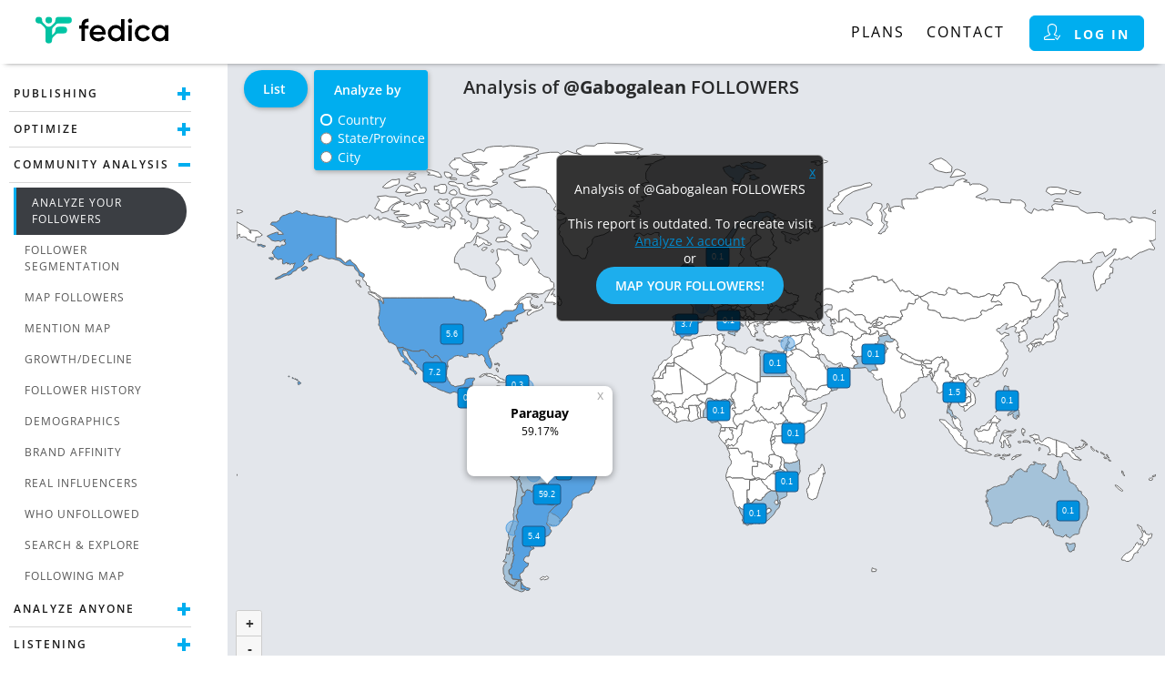

--- FILE ---
content_type: application/javascript
request_url: https://s.fedica.com/c/hc-world-v2.js
body_size: 41482
content:
Highcharts.maps["custom/world"]={"type":"FeatureCollection","features":[{"type":"Feature","properties":{"s":"FJ"},"geometry":{"type":"MultiPolygon","coordinates":[[[[9547,6031],[9547,6016],[9529,6009],[9510,6002],[9506,6013],[9521,6020],[9530,6021],[9547,6031]]],[[[9492,5987],[9500,5992],[9510,5984],[9505,5968],[9487,5964],[9470,5967],[9467,5981],[9479,5991],[9492,5987]]],[[[-1045,6032],[-1049,6018],[-1051,6016],[-1051,6031],[-1045,6032]]]]},"id":"FJ"},{"type":"Feature","properties":{"s":"TZ"},"geometry":{"type":"Polygon","coordinates":[[[5246,6477],[5251,6474],[5358,6414],[5360,6397],[5402,6368],[5388,6332],[5390,6315],[5409,6304],[5410,6297],[5402,6279],[5403,6270],[5401,6256],[5412,6237],[5424,6208],[5435,6202],[5435,6202],[5411,6185],[5379,6173],[5361,6174],[5351,6165],[5330,6164],[5323,6160],[5287,6169],[5265,6166],[5257,6207],[5247,6220],[5241,6228],[5212,6234],[5195,6243],[5177,6248],[5165,6253],[5153,6260],[5153,6260],[5137,6297],[5120,6314],[5114,6331],[5117,6346],[5112,6373],[5124,6374],[5134,6385],[5146,6400],[5153,6406],[5153,6416],[5146,6423],[5145,6434],[5145,6434],[5153,6438],[5155,6455],[5143,6471],[5154,6475],[5186,6475],[5246,6477]]]},"id":"TZ"},{"type":"Feature","properties":{"s":"EH"},"geometry":{"type":"Polygon","coordinates":[[[3993,7335],[3993,7333],[3992,7327],[3992,7279],[3895,7281],[3896,7201],[3869,7198],[3861,7182],[3867,7138],[3752,7138],[3745,7128],[3747,7141],[3747,7141],[3813,7143],[3817,7154],[3829,7168],[3839,7211],[3880,7244],[3893,7284],[3903,7286],[3912,7311],[3937,7314],[3948,7310],[3961,7310],[3971,7317],[3989,7318],[3988,7335],[3993,7335]]]},"id":"EH"},{"type":"Feature","properties":{"s":"CA"},"geometry":{"type":"MultiPolygon","coordinates":[[[[631,8068],[627,8068],[570,8106],[549,8122],[496,8138],[479,8173],[483,8197],[446,8214],[441,8246],[405,8275],[404,8296],[404,8296],[421,8316],[420,8342],[370,8368],[340,8417],[321,8447],[294,8467],[274,8484],[259,8507],[229,8493],[201,8469],[174,8497],[154,8516],[125,8529],[96,8530],[96,8794],[97,8982],[97,8982],[152,8969],[198,8944],[229,8940],[254,8961],[290,8977],[334,8971],[378,8994],[426,9007],[446,8985],[468,8998],[475,9023],[495,9017],[545,8970],[584,9005],[588,8966],[624,8974],[635,8989],[671,8986],[716,8964],[785,8945],[826,8937],[854,8940],[894,8914],[853,8889],[906,8878],[985,8884],[1011,8893],[1042,8862],[1074,8888],[1044,8909],[1063,8927],[1099,8929],[1122,8935],[1146,8922],[1176,8895],[1209,8899],[1261,8876],[1306,8884],[1349,8883],[1346,8914],[1372,8923],[1418,8906],[1417,8858],[1436,8898],[1460,8897],[1473,8948],[1442,8981],[1407,9002],[1410,9061],[1444,9101],[1483,9092],[1513,9068],[1553,9007],[1527,8981],[1582,8971],[1582,8918],[1621,8958],[1656,8925],[1647,8887],[1676,8853],[1707,8890],[1728,8934],[1730,8991],[1771,8987],[1815,8979],[1855,8953],[1856,8928],[1834,8900],[1855,8873],[1851,8849],[1794,8814],[1753,8807],[1722,8822],[1714,8797],[1685,8756],[1677,8735],[1642,8703],[1600,8700],[1577,8680],[1575,8650],[1541,8644],[1505,8607],[1473,8556],[1461,8521],[1460,8470],[1503,8463],[1516,8423],[1530,8391],[1571,8399],[1626,8381],[1655,8365],[1677,8345],[1713,8334],[1745,8317],[1793,8314],[1825,8310],[1820,8275],[1830,8235],[1851,8190],[1895,8153],[1917,8166],[1933,8206],[1918,8269],[1897,8291],[1944,8310],[1978,8339],[1994,8368],[1992,8396],[1972,8432],[1936,8464],[1971,8510],[1958,8550],[1948,8620],[1968,8631],[2019,8619],[2049,8614],[2074,8626],[2101,8611],[2137,8584],[2146,8567],[2199,8563],[2198,8526],[2208,8471],[2234,8464],[2256,8439],[2298,8463],[2327,8511],[2346,8531],[2369,8492],[2407,8437],[2440,8386],[2428,8360],[2467,8336],[2494,8313],[2541,8302],[2560,8289],[2571,8255],[2594,8249],[2606,8234],[2608,8190],[2587,8175],[2566,8161],[2517,8147],[2480,8115],[2430,8109],[2367,8117],[2323,8118],[2293,8115],[2268,8087],[2230,8071],[2188,8021],[2154,7986],[2179,7992],[2226,8042],[2288,8073],[2332,8077],[2358,8058],[2330,8033],[2340,7993],[2349,7965],[2388,7946],[2436,7952],[2466,7993],[2468,7966],[2487,7953],[2450,7929],[2385,7908],[2356,7893],[2323,7867],[2301,7870],[2300,7900],[2351,7930],[2304,7929],[2271,7925],[2252,7945],[2252,7995],[2239,8006],[2219,8000],[2209,8010],[2187,7982],[2178,7953],[2167,7936],[2155,7931],[2145,7929],[2142,7920],[2088,7920],[2043,7920],[2030,7913],[1999,7887],[1995,7884],[1986,7870],[1959,7870],[1930,7870],[1917,7864],[1921,7857],[1924,7846],[1923,7843],[1885,7825],[1855,7820],[1820,7801],[1813,7801],[1803,7806],[1800,7811],[1800,7815],[1807,7827],[1821,7847],[1829,7868],[1823,7899],[1817,7932],[1786,7949],[1790,7956],[1786,7960],[1778,7960],[1772,7966],[1770,7975],[1765,7971],[1757,7972],[1758,7976],[1751,7980],[1749,7989],[1726,8001],[1702,8014],[1673,8028],[1646,8042],[1619,8031],[1610,8031],[1573,8040],[1549,8036],[1521,8047],[1491,8053],[1470,8056],[1461,8062],[1456,8083],[1446,8083],[1446,8068],[1385,8068],[1284,8068],[1184,8068],[1096,8068],[1007,8068],[921,8068],[831,8068],[802,8068],[714,8068],[631,8068]]],[[[1775,8627],[1797,8648],[1837,8647],[1836,8638],[1802,8613],[1781,8614],[1775,8627]]],[[[1899,9150],[1866,9180],[1868,9200],[1882,9204],[1949,9198],[2000,9166],[2003,9151],[1971,9153],[1940,9154],[1907,9146],[1899,9150]]],[[[1883,8610],[1894,8623],[1906,8622],[1914,8613],[1902,8589],[1889,8593],[1882,8607],[1883,8610]]],[[[1491,9275],[1475,9252],[1433,9256],[1397,9272],[1413,9298],[1455,9315],[1481,9294],[1491,9275]]],[[[1485,9430],[1471,9428],[1416,9432],[1408,9450],[1468,9449],[1488,9437],[1485,9430]]],[[[1399,9510],[1434,9487],[1426,9464],[1383,9451],[1359,9466],[1346,9490],[1344,9517],[1382,9514],[1399,9510]]],[[[1652,9240],[1605,9248],[1526,9267],[1516,9299],[1513,9329],[1483,9355],[1422,9363],[1388,9382],[1399,9407],[1460,9403],[1493,9383],[1551,9384],[1576,9363],[1569,9340],[1603,9327],[1622,9312],[1661,9310],[1704,9305],[1751,9318],[1811,9323],[1859,9319],[1891,9296],[1897,9272],[1879,9256],[1835,9243],[1797,9250],[1713,9241],[1652,9240]]],[[[972,9470],[1013,9460],[1003,9441],[949,9423],[905,9443],[929,9463],[972,9470]]],[[[981,9512],[1019,9499],[983,9486],[934,9486],[935,9496],[965,9515],[981,9512]]],[[[2611,8157],[2595,8133],[2575,8099],[2595,8112],[2614,8104],[2604,8090],[2630,8080],[2644,8089],[2673,8077],[2664,8050],[2685,8056],[2688,8036],[2698,8013],[2685,7980],[2672,7979],[2652,7986],[2659,8016],[2651,8021],[2616,7989],[2599,7990],[2620,8007],[2591,8016],[2560,8014],[2503,8015],[2498,8026],[2517,8040],[2504,8050],[2528,8073],[2559,8134],[2577,8156],[2603,8169],[2616,8168],[2611,8157]]],[[[1778,8751],[1810,8735],[1844,8720],[1846,8697],[1868,8701],[1889,8685],[1863,8671],[1817,8682],[1801,8703],[1771,8678],[1730,8654],[1719,8681],[1680,8677],[1705,8700],[1709,8737],[1719,8781],[1740,8778],[1746,8756],[1761,8764],[1778,8751]]],[[[1928,9124],[1956,9147],[2022,9118],[2062,9092],[2066,9068],[2121,9081],[2151,9046],[2222,9025],[2248,9004],[2276,8954],[2222,8930],[2291,8897],[2338,8886],[2380,8840],[2427,8837],[2417,8802],[2366,8746],[2329,8766],[2283,8813],[2245,8807],[2241,8779],[2272,8751],[2312,8729],[2324,8716],[2344,8670],[2333,8637],[2296,8649],[2222,8686],[2264,8646],[2295,8619],[2300,8603],[2220,8621],[2157,8648],[2121,8670],[2131,8683],[2087,8708],[2044,8731],[2045,8717],[1960,8709],[1935,8725],[1954,8761],[2009,8762],[2070,8768],[2060,8785],[2070,8809],[2109,8858],[2100,8880],[2089,8897],[2044,8922],[1984,8939],[2003,8952],[1972,8985],[1946,8988],[1923,9006],[1907,8990],[1854,8984],[1747,8995],[1684,9011],[1637,9019],[1612,9038],[1643,9062],[1601,9062],[1592,9118],[1614,9168],[1645,9191],[1721,9206],[1699,9170],[1722,9135],[1749,9180],[1824,9203],[1875,9145],[1870,9108],[1928,9124]]],[[[1465,9225],[1527,9223],[1583,9209],[1539,9159],[1504,9148],[1472,9106],[1438,9108],[1420,9157],[1421,9185],[1436,9210],[1465,9225]]],[[[630,9343],[630,9343],[680,9389],[741,9429],[786,9428],[826,9438],[822,9390],[800,9368],[772,9365],[717,9339],[670,9330],[630,9343]]],[[[340,8265],[369,8268],[360,8223],[385,8191],[374,8191],[356,8209],[345,8227],[330,8240],[325,8258],[326,8270],[340,8265]]],[[[1142,9545],[1199,9536],[1279,9512],[1302,9481],[1313,9454],[1265,9461],[1216,9482],[1151,9485],[1179,9504],[1144,9520],[1142,9545]]],[[[611,8049],[596,8044],[548,8061],[539,8075],[513,8088],[508,8099],[477,8106],[466,8127],[468,8136],[499,8127],[517,8122],[545,8117],[555,8104],[570,8086],[599,8070],[611,8049]]],[[[669,9244],[711,9232],[786,9228],[815,9212],[847,9188],[810,9173],[737,9134],[701,9095],[701,9071],[623,9045],[608,9069],[540,9098],[553,9121],[573,9162],[598,9199],[570,9235],[669,9244]]],[[[1073,9327],[1099,9337],[1130,9334],[1135,9305],[1117,9276],[1018,9267],[943,9242],[899,9241],[895,9260],[956,9286],[823,9279],[782,9289],[822,9348],[850,9365],[933,9344],[985,9309],[1036,9304],[994,9362],[1021,9384],[1052,9377],[1062,9348],[1073,9327]]],[[[1111,9165],[1144,9142],[1163,9088],[1172,9050],[1221,9023],[1274,8998],[1271,8975],[1223,8971],[1242,8951],[1232,8932],[1179,8940],[1128,8954],[1094,8951],[1038,8933],[964,8926],[911,8921],[895,8945],[855,8959],[829,8954],[793,8995],[812,9001],[858,9010],[899,9007],[938,9016],[881,9029],[818,9025],[776,9026],[761,9046],[829,9067],[784,9066],[732,9081],[757,9122],[777,9144],[856,9178],[886,9168],[872,9141],[937,9158],[978,9130],[1011,9158],[1038,9140],[1062,9086],[1077,9109],[1056,9166],[1082,9174],[1111,9165]]],[[[1290,9144],[1258,9181],[1293,9209],[1328,9197],[1380,9204],[1388,9187],[1361,9160],[1405,9136],[1400,9086],[1352,9065],[1323,9070],[1303,9091],[1230,9133],[1230,9151],[1290,9144]]],[[[1109,9195],[1148,9197],[1171,9184],[1145,9147],[1099,9187],[1109,9195]]],[[[1348,9380],[1370,9351],[1371,9320],[1358,9276],[1309,9270],[1277,9279],[1278,9314],[1230,9310],[1228,9356],[1259,9354],[1304,9375],[1345,9372],[1348,9380]]],[[[1421,9632],[1441,9653],[1471,9658],[1458,9674],[1527,9678],[1564,9641],[1614,9626],[1662,9613],[1686,9569],[1721,9547],[1681,9527],[1626,9479],[1574,9474],[1513,9482],[1481,9509],[1482,9532],[1505,9550],[1451,9549],[1419,9572],[1400,9602],[1421,9632]]],[[[1551,9723],[1595,9736],[1629,9739],[1687,9751],[1730,9778],[1767,9774],[1799,9753],[1821,9793],[1860,9805],[1913,9813],[2003,9816],[2018,9808],[2103,9820],[2167,9816],[2231,9811],[2309,9805],[2373,9796],[2427,9776],[2425,9756],[2353,9725],[2282,9711],[2256,9695],[2320,9695],[2250,9653],[2202,9633],[2152,9578],[2091,9567],[2072,9553],[1983,9546],[2024,9538],[2003,9526],[2028,9494],[2000,9472],[1954,9454],[1940,9429],[1899,9410],[1903,9396],[1954,9399],[1954,9383],[1876,9347],[1799,9364],[1712,9354],[1668,9361],[1613,9365],[1609,9394],[1664,9408],[1649,9454],[1667,9458],[1746,9431],[1706,9472],[1658,9484],[1682,9509],[1734,9525],[1742,9548],[1701,9574],[1688,9608],[1769,9606],[1792,9598],[1838,9623],[1771,9631],[1668,9626],[1616,9650],[1592,9678],[1558,9699],[1551,9723]]],[[[2033,8866],[2014,8851],[1981,8848],[1974,8873],[1986,8901],[2013,8908],[2036,8894],[2036,8873],[2033,8866]]],[[[1414,8970],[1431,8950],[1413,8932],[1374,8948],[1350,8942],[1309,8966],[1335,8982],[1356,9005],[1387,8990],[1405,8980],[1414,8970]]],[[[2348,8101],[2358,8105],[2397,8095],[2427,8079],[2428,8072],[2414,8071],[2375,8083],[2348,8101]]],[[[2363,7994],[2373,7976],[2395,7971],[2422,7972],[2407,7957],[2396,7955],[2359,7970],[2352,7983],[2363,7994]]]]},"id":"CA"},{"type":"Feature","properties":{"s":"US"},"geometry":{"type":"MultiPolygon","coordinates":[[[[631,8068],[714,8068],[802,8068],[831,8068],[921,8068],[1007,8068],[1096,8068],[1184,8068],[1284,8068],[1385,8068],[1446,8068],[1446,8083],[1456,8083],[1461,8062],[1470,8056],[1491,8053],[1521,8047],[1549,8036],[1573,8040],[1610,8031],[1619,8031],[1646,8042],[1673,8028],[1702,8014],[1726,8001],[1749,7989],[1751,7980],[1758,7976],[1757,7972],[1765,7971],[1770,7975],[1772,7966],[1778,7960],[1786,7960],[1790,7956],[1786,7949],[1817,7932],[1823,7899],[1829,7868],[1821,7847],[1807,7827],[1800,7815],[1800,7811],[1803,7806],[1813,7801],[1820,7801],[1855,7820],[1885,7825],[1923,7843],[1924,7846],[1921,7857],[1917,7864],[1930,7870],[1959,7870],[1986,7870],[1995,7884],[1999,7887],[2030,7913],[2043,7920],[2088,7920],[2142,7920],[2145,7929],[2155,7931],[2167,7936],[2178,7953],[2187,7982],[2209,8010],[2219,8000],[2239,8006],[2252,7995],[2252,7945],[2271,7925],[2276,7913],[2245,7895],[2214,7883],[2183,7872],[2168,7851],[2163,7843],[2162,7824],[2172,7805],[2184,7804],[2181,7817],[2190,7809],[2188,7799],[2168,7794],[2154,7794],[2132,7788],[2119,7787],[2102,7785],[2077,7775],[2121,7781],[2129,7775],[2088,7764],[2069,7764],[2070,7768],[2061,7759],[2070,7757],[2064,7732],[2042,7706],[2040,7715],[2034,7716],[2024,7725],[2030,7706],[2037,7700],[2038,7687],[2028,7674],[2012,7647],[2009,7648],[2018,7672],[2003,7685],[2000,7713],[1994,7698],[2000,7677],[1981,7682],[2001,7671],[2002,7639],[2011,7636],[2014,7625],[2018,7591],[1999,7566],[1969,7557],[1949,7537],[1935,7535],[1920,7523],[1916,7512],[1883,7491],[1867,7475],[1853,7456],[1848,7433],[1854,7411],[1863,7383],[1876,7361],[1877,7347],[1891,7310],[1890,7289],[1888,7277],[1881,7258],[1872,7254],[1858,7258],[1853,7272],[1842,7279],[1826,7306],[1813,7330],[1808,7342],[1814,7363],[1806,7381],[1783,7408],[1771,7413],[1742,7398],[1737,7400],[1722,7415],[1704,7422],[1670,7418],[1644,7422],[1622,7420],[1610,7415],[1615,7406],[1615,7393],[1621,7387],[1615,7383],[1604,7387],[1593,7381],[1572,7382],[1550,7399],[1524,7395],[1503,7403],[1484,7400],[1460,7393],[1433,7369],[1404,7356],[1388,7340],[1381,7326],[1380,7304],[1382,7289],[1388,7279],[1376,7278],[1355,7285],[1332,7294],[1324,7309],[1317,7331],[1300,7349],[1290,7368],[1275,7390],[1254,7403],[1230,7402],[1212,7377],[1187,7386],[1172,7396],[1165,7414],[1155,7430],[1138,7445],[1122,7455],[1112,7466],[1061,7466],[1061,7453],[1037,7453],[979,7453],[912,7475],[867,7491],[870,7498],[833,7494],[799,7492],[794,7508],[775,7527],[761,7531],[758,7541],[742,7542],[731,7551],[704,7554],[696,7560],[693,7578],[664,7612],[639,7658],[641,7666],[628,7678],[605,7706],[601,7734],[585,7753],[591,7782],[590,7812],[581,7839],[593,7873],[596,7906],[600,7939],[594,7988],[585,8020],[576,8037],[580,8045],[623,8032],[638,7997],[646,8006],[641,8037],[631,8068]]],[[[-327,7100],[-322,7097],[-317,7093],[-309,7083],[-310,7081],[-322,7074],[-331,7070],[-335,7065],[-343,7069],[-342,7077],[-347,7089],[-345,7092],[-340,7097],[-342,7103],[-340,7106],[-338,7105],[-327,7100]]],[[[-344,7121],[-347,7117],[-357,7115],[-362,7121],[-365,7124],[-365,7126],[-362,7128],[-352,7126],[-344,7121]]],[[[-367,7133],[-368,7130],[-383,7131],[-381,7135],[-367,7133]]],[[[-404,7150],[-402,7148],[-393,7138],[-395,7136],[-397,7137],[-407,7138],[-411,7145],[-412,7146],[-404,7150]]],[[[-444,7165],[-443,7158],[-446,7155],[-456,7161],[-455,7163],[-450,7166],[-444,7165]]],[[[-653,8533],[-629,8529],[-626,8512],[-645,8506],[-664,8514],[-682,8526],[-653,8533]]],[[[-263,8428],[-243,8425],[-231,8412],[-256,8392],[-286,8376],[-301,8387],[-305,8407],[-279,8422],[-263,8428]]],[[[97,8982],[97,8982],[96,8794],[96,8530],[125,8529],[154,8516],[174,8497],[201,8469],[229,8493],[259,8507],[274,8484],[294,8467],[321,8447],[340,8417],[370,8368],[420,8342],[421,8316],[404,8296],[404,8296],[404,8296],[388,8312],[362,8325],[354,8361],[316,8395],[300,8435],[272,8438],[225,8439],[190,8451],[130,8496],[101,8504],[50,8520],[9,8516],[-48,8537],[-83,8556],[-116,8546],[-109,8515],[-126,8513],[-160,8503],[-186,8489],[-218,8479],[-223,8505],[-209,8548],[-178,8562],[-186,8573],[-224,8549],[-244,8519],[-286,8488],[-265,8467],[-292,8436],[-324,8418],[-354,8405],[-361,8386],[-407,8365],[-416,8345],[-451,8328],[-471,8331],[-498,8319],[-528,8305],[-553,8292],[-603,8280],[-608,8287],[-576,8306],[-547,8319],[-515,8341],[-479,8346],[-464,8363],[-423,8388],[-417,8396],[-395,8411],[-390,8444],[-375,8469],[-409,8456],[-419,8463],[-435,8448],[-454,8470],[-462,8454],[-473,8476],[-502,8458],[-520,8458],[-523,8484],[-517,8500],[-536,8516],[-575,8507],[-600,8528],[-620,8539],[-620,8564],[-642,8583],[-631,8609],[-607,8635],[-597,8658],[-573,8662],[-553,8654],[-529,8677],[-507,8673],[-485,8687],[-490,8709],[-507,8717],[-485,8736],[-503,8735],[-534,8725],[-543,8714],[-567,8725],[-608,8719],[-651,8731],[-664,8750],[-701,8778],[-660,8798],[-594,8822],[-570,8822],[-574,8798],[-512,8800],[-536,8830],[-572,8849],[-593,8874],[-621,8896],[-661,8912],[-645,8939],[-593,8940],[-556,8964],[-549,8990],[-518,9015],[-490,9021],[-434,9045],[-407,9041],[-362,9070],[-317,9058],[-296,9034],[-283,9044],[-233,9041],[-235,9029],[-190,9020],[-160,9025],[-98,9008],[-41,9003],[-18,8997],[20,9005],[65,8989],[97,8982],[97,8982]]],[[[-808,8688],[-789,8679],[-771,8684],[-747,8672],[-718,8666],[-721,8660],[-743,8651],[-765,8661],[-776,8669],[-802,8666],[-809,8671],[-808,8688]]]]},"id":"US"},{"type":"Feature","properties":{"s":"KZ"},"geometry":{"type":"Polygon","coordinates":[[[6820,8076],[6797,8051],[6773,8047],[6772,8010],[6755,7993],[6697,8005],[6675,7939],[6660,7931],[6602,7917],[6629,7854],[6608,7845],[6611,7825],[6593,7830],[6578,7842],[6534,7846],[6485,7847],[6475,7843],[6433,7858],[6416,7851],[6411,7830],[6363,7842],[6344,7837],[6337,7822],[6320,7815],[6281,7791],[6268,7766],[6257,7765],[6249,7782],[6212,7783],[6206,7812],[6192,7812],[6194,7848],[6159,7874],[6108,7871],[6074,7866],[6045,7898],[6021,7912],[5976,7938],[5970,7941],[5894,7919],[5896,7788],[5880,7786],[5860,7814],[5840,7824],[5806,7816],[5793,7805],[5792,7813],[5799,7828],[5793,7840],[5759,7852],[5746,7885],[5730,7894],[5729,7905],[5757,7902],[5759,7928],[5784,7934],[5809,7929],[5815,7965],[5809,7987],[5780,7986],[5755,7995],[5721,7978],[5693,7971],[5678,7977],[5681,7996],[5663,8021],[5641,8020],[5616,8045],[5633,8074],[5624,8082],[5648,8124],[5678,8101],[5682,8129],[5742,8172],[5788,8173],[5853,8146],[5888,8130],[5919,8146],[5966,8147],[6004,8127],[6012,8139],[6054,8137],[6061,8155],[6013,8182],[6042,8202],[6036,8212],[6064,8223],[6043,8250],[6057,8264],[6167,8278],[6181,8288],[6255,8303],[6281,8320],[6334,8311],[6343,8269],[6374,8279],[6412,8265],[6410,8243],[6438,8245],[6512,8283],[6501,8271],[6538,8240],[6604,8140],[6620,8160],[6660,8137],[6703,8147],[6719,8140],[6733,8118],[6754,8111],[6766,8094],[6804,8099],[6820,8076]]]},"id":"KZ"},{"type":"Feature","properties":{"s":"UZ"},"geometry":{"type":"Polygon","coordinates":[[[5896,7788],[5894,7919],[5970,7941],[5976,7938],[6021,7912],[6045,7898],[6074,7866],[6108,7871],[6159,7874],[6194,7848],[6192,7812],[6206,7812],[6212,7783],[6249,7782],[6257,7765],[6268,7766],[6281,7791],[6320,7815],[6337,7822],[6346,7818],[6321,7795],[6343,7782],[6364,7791],[6399,7772],[6361,7747],[6339,7751],[6326,7750],[6322,7760],[6328,7776],[6289,7768],[6280,7745],[6266,7726],[6241,7728],[6233,7713],[6255,7704],[6261,7679],[6245,7645],[6223,7652],[6206,7652],[6207,7673],[6168,7687],[6137,7704],[6118,7720],[6084,7744],[6070,7780],[6060,7786],[6028,7785],[6017,7792],[6014,7820],[5974,7839],[5949,7818],[5924,7806],[5929,7788],[5896,7788]]]},"id":"UZ"},{"type":"Feature","properties":{"s":"PG"},"geometry":{"type":"MultiPolygon","coordinates":[[[[8399,6429],[8450,6408],[8505,6392],[8525,6377],[8541,6362],[8546,6345],[8595,6327],[8602,6311],[8575,6308],[8581,6288],[8608,6269],[8627,6238],[8644,6239],[8643,6226],[8665,6221],[8656,6215],[8688,6203],[8684,6194],[8665,6192],[8658,6200],[8632,6203],[8603,6207],[8580,6226],[8563,6242],[8548,6268],[8509,6281],[8484,6273],[8466,6263],[8470,6241],[8447,6231],[8431,6236],[8400,6237],[8400,6333],[8399,6429]]],[[[8742,6398],[8753,6388],[8757,6373],[8747,6365],[8742,6382],[8735,6394],[8722,6403],[8705,6416],[8684,6424],[8692,6432],[8708,6423],[8718,6417],[8730,6410],[8742,6398]]],[[[8702,6334],[8686,6327],[8671,6320],[8656,6320],[8631,6328],[8615,6336],[8617,6345],[8643,6341],[8660,6343],[8664,6358],[8668,6358],[8671,6343],[8688,6345],[8696,6355],[8713,6365],[8709,6383],[8727,6383],[8733,6378],[8732,6362],[8722,6344],[8707,6342],[8702,6334]]],[[[8804,6348],[8813,6342],[8827,6323],[8841,6313],[8837,6305],[8829,6302],[8816,6313],[8803,6332],[8797,6354],[8801,6357],[8804,6348]]]]},"id":"PG"},{"type":"Feature","properties":{"s":"ID"},"geometry":{"type":"MultiPolygon","coordinates":[[[[8399,6429],[8400,6333],[8400,6237],[8374,6261],[8344,6267],[8337,6259],[8299,6258],[8312,6282],[8330,6290],[8323,6322],[8309,6347],[8252,6372],[8227,6374],[8183,6401],[8174,6387],[8163,6384],[8156,6395],[8156,6408],[8134,6422],[8166,6433],[8187,6432],[8184,6440],[8141,6440],[8129,6457],[8103,6463],[8091,6477],[8130,6484],[8145,6494],[8193,6482],[8197,6471],[8205,6424],[8236,6406],[8261,6437],[8294,6455],[8320,6455],[8346,6445],[8368,6434],[8399,6429]]],[[[7927,6244],[7930,6238],[7931,6229],[7911,6207],[7886,6201],[7883,6204],[7885,6214],[7898,6232],[7927,6244]]],[[[8199,6303],[8196,6325],[8202,6335],[8208,6345],[8214,6337],[8214,6323],[8199,6303]]],[[[7718,6626],[7702,6599],[7723,6572],[7718,6558],[7751,6531],[7716,6528],[7707,6508],[7708,6481],[7680,6461],[7679,6432],[7667,6387],[7663,6398],[7630,6384],[7618,6402],[7597,6404],[7582,6413],[7547,6403],[7537,6417],[7517,6415],[7493,6419],[7488,6458],[7474,6466],[7460,6491],[7456,6517],[7459,6544],[7476,6563],[7481,6544],[7502,6527],[7521,6533],[7539,6531],[7556,6546],[7571,6548],[7598,6540],[7622,6547],[7638,6587],[7649,6597],[7659,6631],[7693,6631],[7718,6626]]],[[[8057,6423],[8089,6414],[8100,6392],[8075,6404],[8050,6406],[8034,6404],[8013,6405],[8020,6421],[8057,6423]]],[[[7983,6394],[7963,6399],[7957,6412],[7987,6413],[7994,6403],[7983,6394]]],[[[8014,6568],[8016,6552],[8034,6550],[8037,6538],[8035,6512],[8020,6515],[8015,6497],[8028,6482],[8019,6478],[8007,6497],[7999,6534],[8005,6558],[8014,6568]]],[[[7867,6530],[7901,6531],[7930,6553],[7935,6546],[7911,6517],[7889,6512],[7861,6517],[7812,6516],[7786,6512],[7782,6489],[7808,6463],[7824,6477],[7879,6487],[7877,6473],[7864,6477],[7851,6460],[7825,6449],[7853,6411],[7848,6401],[7874,6368],[7874,6348],[7858,6340],[7847,6350],[7861,6374],[7832,6363],[7825,6371],[7828,6382],[7807,6399],[7809,6428],[7790,6419],[7792,6385],[7793,6343],[7775,6339],[7762,6347],[7771,6374],[7766,6402],[7754,6403],[7745,6423],[7757,6442],[7761,6465],[7776,6509],[7782,6521],[7807,6543],[7830,6534],[7867,6530]]],[[[7789,6204],[7750,6224],[7778,6230],[7793,6221],[7804,6212],[7802,6204],[7789,6204]]],[[[7820,6254],[7840,6257],[7866,6267],[7862,6251],[7818,6243],[7779,6246],[7778,6257],[7802,6263],[7820,6254]]],[[[7730,6260],[7748,6262],[7755,6249],[7721,6244],[7701,6240],[7685,6240],[7695,6257],[7711,6257],[7719,6267],[7730,6260]]],[[[7442,6317],[7446,6306],[7502,6303],[7509,6315],[7563,6301],[7574,6282],[7618,6277],[7654,6259],[7621,6248],[7588,6260],[7562,6259],[7531,6261],[7504,6267],[7470,6278],[7448,6281],[7436,6277],[7382,6289],[7377,6302],[7350,6304],[7370,6332],[7406,6330],[7430,6319],[7442,6317]]],[[[7321,6473],[7326,6453],[7336,6436],[7357,6434],[7372,6415],[7364,6379],[7363,6333],[7331,6333],[7306,6357],[7268,6381],[7255,6399],[7233,6423],[7219,6445],[7196,6486],[7170,6510],[7162,6535],[7151,6558],[7124,6576],[7109,6601],[7087,6618],[7056,6650],[7053,6665],[7072,6664],[7118,6658],[7144,6630],[7167,6610],[7183,6598],[7211,6566],[7241,6566],[7266,6546],[7283,6521],[7305,6508],[7293,6484],[7310,6474],[7321,6473]]]]},"id":"ID"},{"type":"Feature","properties":{"s":"AR"},"geometry":{"type":"MultiPolygon","coordinates":[[[[2227,4800],[2238,4782],[2253,4752],[2291,4728],[2332,4717],[2319,4697],[2291,4695],[2276,4709],[2258,4710],[2227,4710],[2227,4800]]],[[[2551,5593],[2544,5567],[2536,5534],[2536,5501],[2530,5494],[2527,5473],[2525,5455],[2563,5427],[2559,5404],[2577,5389],[2576,5373],[2547,5329],[2504,5311],[2445,5304],[2412,5307],[2418,5287],[2412,5261],[2418,5244],[2400,5231],[2370,5226],[2342,5239],[2330,5230],[2334,5195],[2354,5184],[2370,5196],[2379,5177],[2352,5166],[2329,5144],[2324,5108],[2317,5088],[2289,5088],[2266,5070],[2258,5042],[2287,5015],[2315,5008],[2305,4974],[2270,4953],[2251,4908],[2224,4893],[2212,4875],[2222,4834],[2241,4812],[2229,4814],[2201,4820],[2130,4825],[2118,4848],[2119,4877],[2099,4875],[2089,4889],[2086,4929],[2109,4946],[2118,4970],[2115,4989],[2130,5021],[2141,5069],[2138,5091],[2151,5098],[2147,5111],[2134,5119],[2144,5134],[2130,5147],[2123,5188],[2135,5195],[2130,5238],[2137,5274],[2145,5304],[2163,5317],[2154,5350],[2154,5381],[2176,5403],[2175,5431],[2192,5463],[2192,5494],[2184,5500],[2171,5556],[2189,5589],[2186,5620],[2197,5649],[2216,5679],[2237,5698],[2228,5711],[2234,5721],[2233,5773],[2265,5788],[2275,5820],[2272,5828],[2296,5856],[2335,5848],[2352,5826],[2364,5851],[2397,5850],[2402,5843],[2456,5793],[2480,5788],[2516,5765],[2547,5753],[2551,5739],[2522,5691],[2551,5683],[2585,5678],[2608,5683],[2635,5707],[2639,5735],[2654,5741],[2669,5723],[2668,5698],[2643,5680],[2624,5667],[2590,5636],[2551,5593]]]]},"id":"AR"},{"type":"Feature","properties":{"s":"CL"},"geometry":{"type":"MultiPolygon","coordinates":[[[[2227,4800],[2227,4710],[2258,4710],[2276,4709],[2266,4693],[2241,4680],[2227,4681],[2209,4685],[2188,4697],[2157,4703],[2120,4726],[2090,4747],[2049,4792],[2074,4784],[2115,4757],[2154,4743],[2169,4761],[2179,4789],[2206,4805],[2227,4800]]],[[[2199,5985],[2213,5965],[2217,5943],[2233,5930],[2223,5900],[2239,5866],[2251,5824],[2272,5828],[2275,5820],[2265,5788],[2233,5773],[2234,5721],[2228,5711],[2237,5698],[2216,5679],[2197,5649],[2186,5620],[2189,5589],[2171,5556],[2184,5500],[2192,5494],[2192,5463],[2175,5431],[2176,5403],[2154,5381],[2154,5350],[2163,5317],[2145,5304],[2137,5274],[2130,5238],[2135,5195],[2123,5188],[2130,5147],[2144,5134],[2134,5119],[2147,5111],[2151,5098],[2138,5091],[2141,5069],[2130,5021],[2115,4989],[2118,4970],[2109,4946],[2086,4929],[2089,4889],[2099,4875],[2119,4877],[2118,4848],[2130,4825],[2201,4820],[2229,4814],[2203,4814],[2188,4804],[2162,4790],[2157,4753],[2145,4752],[2111,4765],[2078,4792],[2078,4792],[2041,4815],[2032,4840],[2040,4863],[2025,4889],[2022,4954],[2034,4990],[2065,5019],[2020,5029],[2048,5062],[2059,5122],[2091,5110],[2107,5184],[2087,5193],[2078,5149],[2059,5154],[2068,5204],[2078,5269],[2092,5293],[2083,5326],[2081,5364],[2093,5365],[2111,5420],[2132,5473],[2144,5521],[2138,5570],[2146,5597],[2143,5636],[2160,5675],[2165,5736],[2175,5800],[2184,5869],[2182,5919],[2176,5962],[2191,5970],[2199,5985]]]]},"id":"CL"},{"type":"Feature","properties":{"s":"CD"},"geometry":{"type":"Polygon","coordinates":[[[5112,6373],[5117,6346],[5114,6331],[5120,6314],[5137,6297],[5153,6260],[5153,6260],[5141,6263],[5102,6258],[5094,6255],[5085,6236],[5092,6223],[5087,6188],[5083,6158],[5091,6153],[5112,6141],[5120,6147],[5122,6115],[5100,6115],[5087,6131],[5077,6144],[5054,6148],[5047,6164],[5029,6154],[5006,6158],[4996,6172],[4977,6175],[4964,6174],[4962,6183],[4952,6184],[4938,6186],[4920,6181],[4907,6182],[4900,6179],[4902,6214],[4892,6225],[4890,6243],[4894,6261],[4888,6273],[4887,6291],[4852,6291],[4854,6301],[4839,6301],[4838,6296],[4819,6295],[4812,6278],[4808,6271],[4791,6275],[4782,6271],[4762,6268],[4751,6284],[4744,6293],[4736,6311],[4728,6333],[4641,6333],[4631,6329],[4623,6330],[4610,6326],[4606,6335],[4614,6338],[4615,6351],[4620,6359],[4630,6365],[4638,6362],[4648,6373],[4664,6373],[4666,6364],[4677,6359],[4694,6378],[4711,6392],[4719,6401],[4718,6425],[4731,6454],[4744,6469],[4764,6483],[4767,6492],[4768,6503],[4773,6513],[4771,6530],[4775,6556],[4780,6574],[4789,6590],[4791,6607],[4794,6628],[4805,6643],[4821,6652],[4845,6642],[4864,6631],[4885,6628],[4907,6623],[4916,6640],[4920,6643],[4934,6640],[4966,6654],[4978,6648],[4988,6649],[4992,6656],[5003,6659],[5025,6655],[5044,6655],[5054,6658],[5071,6634],[5085,6630],[5093,6635],[5106,6633],[5123,6639],[5130,6627],[5155,6607],[5155,6607],[5154,6573],[5166,6569],[5156,6559],[5145,6551],[5133,6536],[5127,6522],[5126,6499],[5119,6487],[5119,6465],[5110,6457],[5109,6440],[5105,6438],[5102,6422],[5110,6408],[5112,6373]]]},"id":"CD"},{"type":"Feature","properties":{"s":"SO"},"geometry":{"type":"Polygon","coordinates":[[[5472,6455],[5455,6480],[5454,6586],[5480,6619],[5488,6629],[5507,6629],[5533,6650],[5572,6651],[5655,6739],[5675,6764],[5689,6782],[5689,6797],[5689,6827],[5689,6839],[5689,6840],[5689,6840],[5698,6840],[5712,6845],[5727,6848],[5741,6858],[5753,6858],[5753,6850],[5750,6833],[5751,6817],[5744,6806],[5736,6774],[5722,6742],[5704,6704],[5678,6661],[5653,6628],[5619,6588],[5589,6565],[5545,6535],[5518,6513],[5485,6478],[5479,6462],[5472,6455]]]},"id":"SO"},{"type":"Feature","properties":{"s":"KE"},"geometry":{"type":"Polygon","coordinates":[[[5402,6368],[5360,6397],[5358,6414],[5251,6474],[5246,6477],[5246,6508],[5254,6520],[5268,6539],[5279,6560],[5266,6594],[5263,6609],[5249,6629],[5267,6647],[5287,6666],[5302,6661],[5302,6644],[5312,6635],[5333,6635],[5370,6610],[5379,6610],[5386,6610],[5393,6607],[5412,6605],[5421,6617],[5448,6629],[5460,6619],[5480,6619],[5454,6586],[5455,6480],[5472,6455],[5451,6444],[5444,6432],[5433,6429],[5429,6409],[5419,6397],[5414,6377],[5402,6368]]]},"id":"KE"},{"type":"Feature","properties":{"s":"SD"},"geometry":{"type":"Polygon","coordinates":[[[4971,6746],[4949,6759],[4938,6767],[4936,6776],[4941,6789],[4941,6801],[4924,6819],[4921,6832],[4921,6839],[4910,6848],[4910,6865],[4904,6877],[4894,6875],[4897,6886],[4904,6898],[4901,6910],[4910,6920],[4904,6927],[4912,6945],[4926,6967],[4951,6965],[4950,7085],[4950,7098],[4984,7098],[4984,7159],[5102,7159],[5216,7159],[5333,7159],[5343,7129],[5336,7123],[5340,7092],[5351,7055],[5362,7048],[5379,7037],[5364,7020],[5342,7015],[5333,7005],[5330,6985],[5317,6941],[5320,6929],[5316,6904],[5304,6874],[5286,6860],[5273,6837],[5270,6825],[5256,6817],[5248,6786],[5248,6759],[5248,6782],[5244,6783],[5244,6798],[5241,6808],[5225,6819],[5222,6841],[5225,6863],[5212,6865],[5210,6858],[5192,6857],[5199,6848],[5202,6830],[5185,6814],[5171,6793],[5156,6789],[5131,6807],[5120,6801],[5117,6792],[5102,6786],[5101,6780],[5071,6780],[5067,6786],[5046,6787],[5035,6782],[5027,6785],[5012,6802],[5007,6810],[4986,6806],[4978,6793],[4970,6766],[4960,6761],[4951,6757],[4971,6746]]]},"id":"SD"},{"type":"Feature","properties":{"s":"TD"},"geometry":{"type":"Polygon","coordinates":[[[4950,7085],[4951,6965],[4926,6967],[4912,6945],[4904,6927],[4910,6920],[4901,6910],[4904,6898],[4897,6886],[4894,6875],[4904,6877],[4910,6865],[4910,6848],[4921,6839],[4921,6832],[4902,6827],[4887,6815],[4866,6783],[4838,6769],[4810,6771],[4802,6768],[4804,6758],[4789,6747],[4777,6736],[4740,6725],[4732,6731],[4727,6732],[4722,6724],[4698,6722],[4702,6730],[4693,6750],[4689,6763],[4676,6768],[4659,6785],[4665,6799],[4678,6796],[4687,6798],[4703,6798],[4687,6824],[4688,6844],[4686,6864],[4674,6883],[4677,6897],[4659,6898],[4659,6917],[4646,6928],[4659,6967],[4697,6996],[4698,7035],[4709,7096],[4716,7109],[4704,7120],[4703,7130],[4692,7138],[4685,7185],[4715,7202],[4832,7143],[4950,7085]]]},"id":"TD"},{"type":"Feature","properties":{"s":"HT"},"geometry":{"type":"Polygon","coordinates":[[[2136,7089],[2139,7072],[2137,7061],[2129,7056],[2137,7046],[2136,7038],[2117,7043],[2103,7041],[2085,7043],[2071,7038],[2055,7047],[2058,7057],[2085,7053],[2107,7050],[2118,7057],[2104,7070],[2105,7082],[2086,7087],[2093,7095],[2111,7094],[2136,7089]]]},"id":"HT"},{"type":"Feature","properties":{"s":"DO"},"geometry":{"type":"Polygon","coordinates":[[[2136,7038],[2137,7046],[2129,7056],[2137,7061],[2139,7072],[2136,7089],[2140,7094],[2163,7094],[2180,7086],[2188,7087],[2193,7076],[2210,7077],[2209,7068],[2222,7067],[2236,7055],[2225,7043],[2211,7050],[2198,7048],[2188,7050],[2183,7044],[2171,7042],[2167,7050],[2157,7045],[2145,7025],[2138,7030],[2136,7038]]]},"id":"DO"},{"type":"Feature","properties":{"s":"RU"},"geometry":{"type":"MultiPolygon","coordinates":[[[[9510,9056],[9547,9078],[9547,9041],[9515,9039],[9510,9056]]],[[[5693,7971],[5680,7949],[5651,7943],[5622,7905],[5649,7871],[5646,7847],[5678,7805],[5678,7805],[5661,7791],[5655,7782],[5642,7785],[5622,7806],[5614,7807],[5595,7815],[5586,7830],[5559,7837],[5541,7832],[5536,7838],[5496,7855],[5453,7861],[5428,7867],[5424,7863],[5387,7893],[5353,7907],[5327,7928],[5349,7934],[5373,7965],[5357,7979],[5400,7995],[5399,8003],[5373,7997],[5374,8013],[5389,8024],[5418,8026],[5422,8039],[5416,8060],[5428,8080],[5427,8091],[5384,8103],[5367,8103],[5349,8121],[5326,8115],[5289,8128],[5289,8136],[5279,8153],[5255,8155],[5253,8167],[5260,8175],[5241,8197],[5211,8193],[5202,8195],[5195,8186],[5184,8188],[5184,8188],[5176,8213],[5169,8226],[5175,8230],[5199,8229],[5210,8238],[5202,8248],[5182,8255],[5184,8263],[5172,8270],[5153,8297],[5160,8308],[5157,8327],[5128,8337],[5112,8332],[5108,8342],[5077,8352],[5068,8377],[5065,8398],[5051,8407],[5064,8421],[5055,8461],[5076,8486],[5071,8493],[5071,8493],[5105,8518],[5074,8539],[5074,8539],[5137,8596],[5165,8622],[5176,8646],[5132,8677],[5144,8708],[5118,8743],[5137,8785],[5103,8841],[5130,8878],[5085,8912],[5089,8948],[5113,8953],[5163,8974],[5163,8974],[5194,8992],[5242,8960],[5323,8948],[5434,8890],[5457,8866],[5459,8833],[5426,8807],[5378,8794],[5246,8832],[5225,8825],[5273,8789],[5275,8767],[5277,8718],[5314,8704],[5337,8691],[5341,8714],[5323,8735],[5342,8753],[5413,8723],[5438,8735],[5418,8770],[5487,8818],[5514,8815],[5542,8798],[5559,8831],[5534,8861],[5549,8891],[5527,8923],[5609,8906],[5626,8878],[5589,8872],[5589,8844],[5612,8827],[5658,8838],[5665,8870],[5727,8894],[5829,8937],[5851,8935],[5822,8904],[5859,8899],[5880,8916],[5935,8917],[5979,8939],[6013,8908],[6046,8942],[6015,8972],[6030,8989],[6117,8973],[6158,8957],[6265,8898],[6285,8925],[6255,8952],[6254,8963],[6218,8968],[6228,8993],[6212,9035],[6211,9052],[6266,9101],[6285,9152],[6307,9163],[6385,9148],[6391,9117],[6363,9073],[6381,9055],[6391,9018],[6384,8946],[6417,8914],[6404,8881],[6346,8810],[6380,8803],[6392,8820],[6424,8833],[6432,8858],[6457,8882],[6440,8910],[6454,8944],[6422,8949],[6415,8977],[6438,9031],[6400,9075],[6453,9112],[6446,9151],[6461,9153],[6476,9122],[6464,9069],[6496,9059],[6482,9098],[6532,9120],[6593,9123],[6647,9091],[6621,9137],[6618,9197],[6669,9209],[6740,9207],[6804,9214],[6780,9244],[6814,9283],[6848,9285],[6905,9314],[6983,9322],[6993,9339],[7070,9344],[7094,9331],[7160,9363],[7214,9362],[7222,9389],[7251,9415],[7320,9441],[7371,9421],[7330,9405],[7397,9396],[7405,9365],[7432,9380],[7518,9379],[7584,9349],[7608,9327],[7601,9296],[7568,9278],[7491,9245],[7469,9228],[7505,9220],[7549,9205],[7575,9216],[7590,9180],[7603,9194],[7650,9203],[7745,9194],[7752,9167],[7875,9159],[7877,9202],[7939,9192],[7986,9193],[8034,9163],[8047,9127],[8030,9104],[8067,9061],[8113,9039],[8142,9096],[8189,9071],[8239,9086],[8296,9069],[8318,9085],[8366,9077],[8345,9128],[8383,9152],[8649,9116],[8674,9083],[8752,9042],[8870,9052],[8929,9043],[8954,9021],[8950,8982],[8986,8968],[9026,8978],[9078,8980],[9133,8969],[9189,8975],[9241,8929],[9277,8946],[9253,8979],[9266,9002],[9360,8987],[9421,8991],[9506,8966],[9547,8943],[9547,8745],[9547,8745],[9509,8724],[9471,8727],[9498,8702],[9515,8663],[9529,8651],[9532,8632],[9525,8620],[9470,8630],[9387,8595],[9361,8590],[9316,8559],[9274,8531],[9263,8511],[9221,8542],[9144,8507],[9130,8523],[9102,8505],[9063,8511],[9053,8482],[9018,8440],[9019,8423],[9053,8413],[9049,8352],[9021,8351],[9009,8316],[9021,8298],[8969,8278],[8959,8232],[8915,8222],[8906,8182],[8864,8145],[8853,8172],[8841,8230],[8824,8320],[8838,8377],[8863,8403],[8865,8422],[8910,8432],[8963,8486],[9014,8531],[9067,8567],[9090,8631],[9054,8627],[9037,8590],[8962,8540],[8938,8596],[8862,8580],[8788,8506],[8813,8479],[8747,8468],[8701,8463],[8703,8495],[8658,8501],[8621,8480],[8531,8487],[8434,8474],[8339,8391],[8226,8293],[8273,8288],[8287,8263],[8316,8254],[8334,8274],[8367,8271],[8409,8227],[8410,8193],[8387,8154],[8385,8108],[8371,8047],[8327,7993],[8317,7967],[8277,7925],[8238,7883],[8219,7862],[8179,7841],[8161,7840],[8142,7858],[8103,7832],[8098,7820],[8098,7820],[8098,7820],[8098,7820],[8094,7826],[8094,7826],[8094,7844],[8109,7845],[8113,7887],[8105,7918],[8131,7931],[8166,7925],[8186,7960],[8196,8001],[8208,8014],[8223,8048],[8175,8037],[8149,8022],[8104,8022],[8092,8058],[8058,8085],[8006,8097],[7995,8135],[7985,8159],[7974,8175],[7956,8215],[7930,8230],[7886,8242],[7847,8241],[7810,8234],[7786,8214],[7802,8204],[7803,8182],[7786,8170],[7760,8129],[7760,8112],[7718,8087],[7683,8102],[7648,8099],[7632,8112],[7615,8116],[7572,8089],[7533,8082],[7506,8073],[7469,8079],[7441,8079],[7424,8098],[7395,8117],[7365,8122],[7328,8117],[7300,8110],[7258,8126],[7253,8155],[7218,8165],[7191,8170],[7158,8186],[7128,8145],[7140,8122],[7111,8096],[7069,8105],[7039,8107],[7020,8125],[6989,8125],[6963,8137],[6919,8119],[6862,8086],[6831,8079],[6820,8076],[6804,8099],[6766,8094],[6754,8111],[6733,8118],[6719,8140],[6703,8147],[6660,8137],[6620,8160],[6604,8140],[6538,8240],[6501,8271],[6512,8283],[6438,8245],[6410,8243],[6412,8265],[6374,8279],[6343,8269],[6334,8311],[6281,8320],[6255,8303],[6181,8288],[6167,8278],[6057,8264],[6043,8250],[6064,8223],[6036,8212],[6042,8202],[6013,8182],[6061,8155],[6054,8137],[6012,8139],[6004,8127],[5966,8147],[5919,8146],[5888,8130],[5853,8146],[5788,8173],[5742,8172],[5682,8129],[5678,8101],[5648,8124],[5624,8082],[5633,8074],[5616,8045],[5641,8020],[5663,8021],[5681,7996],[5678,7977],[5693,7971]]],[[[7009,9662],[7072,9677],[7130,9642],[7197,9577],[7190,9517],[7126,9509],[7044,9528],[6995,9553],[6972,9601],[6932,9615],[7009,9662]]],[[[7276,9543],[7350,9506],[7341,9480],[7175,9455],[7229,9540],[7253,9548],[7276,9543]]],[[[8335,9344],[8413,9342],[8519,9310],[8496,9265],[8388,9267],[8339,9253],[8281,9292],[8296,9333],[8335,9344]]],[[[8612,9297],[8686,9281],[8652,9258],[8605,9263],[8550,9286],[8557,9306],[8612,9297]]],[[[8366,9182],[8394,9204],[8430,9209],[8472,9188],[8476,9173],[8431,9172],[8371,9179],[8366,9182]]],[[[5568,9632],[5626,9644],[5670,9645],[5676,9626],[5693,9643],[5721,9654],[5765,9639],[5753,9629],[5714,9620],[5687,9614],[5683,9603],[5649,9592],[5617,9608],[5634,9629],[5568,9632]]],[[[4917,8277],[4863,8276],[4827,8281],[4833,8299],[4874,8312],[4905,8305],[4918,8298],[4915,8287],[4917,8277]]],[[[5823,9203],[5894,9254],[5886,9281],[5951,9312],[6049,9351],[6147,9363],[6197,9385],[6254,9394],[6275,9369],[6255,9350],[6151,9320],[6061,9292],[5969,9236],[5926,9180],[5879,9125],[5885,9080],[5942,9035],[5924,9031],[5828,9038],[5820,9062],[5767,9076],[5763,9106],[5793,9118],[5792,9148],[5850,9196],[5823,9203]]],[[[8455,8252],[8466,8213],[8465,8174],[8477,8135],[8507,8067],[8463,8080],[8445,8025],[8474,7987],[8473,7961],[8451,7983],[8431,7955],[8426,7986],[8429,8022],[8426,8063],[8433,8091],[8434,8143],[8417,8181],[8419,8236],[8446,8254],[8435,8273],[8448,8278],[8455,8252]]],[[[-902,8854],[-904,8823],[-884,8811],[-891,8847],[-811,8839],[-754,8793],[-783,8772],[-831,8767],[-832,8720],[-844,8710],[-871,8712],[-894,8728],[-933,8742],[-939,8763],[-969,8771],[-1003,8765],[-1019,8782],[-1012,8800],[-1048,8788],[-1034,8765],[-1051,8745],[-1051,8943],[-979,8904],[-902,8854]]],[[[-1013,9045],[-1051,9041],[-1051,9078],[-1047,9081],[-1022,9081],[-980,9065],[-982,9058],[-1013,9045]]],[[[5232,7955],[5240,7964],[5261,7956],[5270,7955],[5274,7948],[5279,7946],[5279,7943],[5293,7934],[5323,7937],[5317,7924],[5285,7917],[5245,7896],[5229,7904],[5235,7921],[5203,7931],[5208,7938],[5237,7951],[5232,7955]]]]},"id":"RU"},{"type":"Feature","properties":{"s":"BS"},"geometry":{"type":"MultiPolygon","coordinates":[[[[1922,7308],[1936,7310],[1956,7309],[1956,7301],[1924,7296],[1922,7308]]],[[[1957,7316],[1981,7301],[1975,7279],[1970,7283],[1971,7299],[1957,7312],[1957,7316]]],[[[1945,7258],[1954,7257],[1965,7231],[1965,7213],[1958,7211],[1950,7229],[1939,7238],[1945,7258]]]]},"id":"BS"},{"type":"Feature","properties":{"s":"FK"},"geometry":{"type":"Polygon","coordinates":[[[2446,4831],[2481,4855],[2506,4845],[2524,4861],[2547,4843],[2538,4829],[2499,4818],[2485,4831],[2460,4814],[2446,4831]]]},"id":"FK"},{"type":"Feature","properties":{"s":"NO"},"geometry":{"type":"MultiPolygon","coordinates":[[[[4693,9570],[4705,9592],[4748,9595],[4785,9571],[4882,9522],[4808,9496],[4792,9449],[4766,9437],[4752,9385],[4716,9383],[4653,9421],[4680,9443],[4635,9462],[4578,9516],[4555,9568],[4635,9592],[4652,9569],[4693,9570]]],[[[5163,8974],[5113,8953],[5089,8948],[5102,8985],[5064,9006],[5018,8988],[5004,8950],[4976,8927],[4944,8939],[4906,8937],[4873,8964],[4856,8950],[4837,8948],[4833,8914],[4777,8923],[4770,8894],[4741,8894],[4722,8859],[4692,8804],[4647,8736],[4657,8719],[4647,8701],[4618,8701],[4599,8658],[4601,8597],[4620,8574],[4610,8522],[4585,8491],[4572,8466],[4553,8493],[4494,8443],[4455,8433],[4414,8455],[4404,8502],[4395,8605],[4422,8634],[4499,8673],[4558,8721],[4612,8788],[4682,8884],[4732,8922],[4812,8987],[4877,9011],[4926,9008],[4970,9052],[5024,9050],[5077,9060],[5169,9021],[5131,9007],[5163,8974]]],[[[5055,9595],[5011,9559],[4926,9551],[4839,9562],[4833,9581],[4791,9582],[4759,9613],[4850,9632],[4893,9616],[4922,9636],[4997,9619],[5055,9595]]],[[[4976,9451],[4910,9425],[4858,9440],[4878,9456],[4860,9477],[4921,9489],[4933,9465],[4976,9451]]]]},"id":"NO"},{"type":"Feature","properties":{"s":"GL"},"geometry":{"type":"Polygon","coordinates":[[[2871,9776],[2970,9820],[3073,9817],[3110,9844],[3215,9851],[3450,9842],[3634,9783],[3580,9755],[3467,9752],[3308,9745],[3323,9732],[3427,9740],[3516,9715],[3573,9737],[3598,9711],[3565,9670],[3640,9697],[3783,9724],[3872,9710],[3888,9680],[3768,9631],[3752,9615],[3657,9603],[3726,9600],[3691,9551],[3667,9509],[3668,9437],[3704,9396],[3658,9394],[3609,9374],[3664,9342],[3671,9291],[3639,9285],[3677,9235],[3612,9231],[3646,9207],[3636,9187],[3595,9178],[3554,9178],[3591,9140],[3591,9115],[3533,9138],[3518,9123],[3557,9109],[3596,9076],[3607,9032],[3555,9022],[3532,9043],[3496,9074],[3506,9037],[3471,9009],[3549,9007],[3590,9004],[3511,8958],[3431,8918],[3345,8900],[3312,8900],[3282,8880],[3241,8828],[3177,8793],[3157,8791],[3118,8779],[3075,8768],[3050,8738],[3050,8705],[3035,8674],[2987,8637],[2999,8601],[2986,8564],[2970,8521],[2929,8518],[2886,8554],[2827,8554],[2798,8579],[2778,8623],[2727,8681],[2712,8711],[2708,8754],[2668,8799],[2678,8835],[2659,8853],[2688,8912],[2732,8931],[2744,8952],[2750,8993],[2716,8975],[2700,8967],[2674,8960],[2638,8977],[2636,9012],[2647,9041],[2674,9042],[2735,9027],[2684,9061],[2658,9080],[2628,9072],[2604,9086],[2637,9137],[2619,9158],[2595,9198],[2560,9259],[2522,9282],[2523,9307],[2444,9342],[2381,9347],[2303,9344],[2231,9340],[2197,9359],[2145,9398],[2223,9417],[2282,9421],[2156,9437],[2090,9463],[2094,9488],[2205,9519],[2313,9551],[2324,9575],[2245,9599],[2271,9626],[2372,9675],[2415,9682],[2403,9714],[2473,9733],[2563,9744],[2654,9745],[2686,9722],[2764,9762],[2834,9735],[2876,9729],[2937,9706],[2867,9745],[2871,9776]]]},"id":"GL"},{"type":"Feature","properties":{"s":"TF"},"geometry":{"type":"Polygon","coordinates":[[[6277,4956],[6296,4944],[6324,4939],[6325,4932],[6317,4914],[6272,4912],[6271,4932],[6275,4948],[6277,4956]]]},"id":"TF"},{"type":"Feature","properties":{"s":"TL"},"geometry":{"type":"Polygon","coordinates":[[[7927,6244],[7931,6251],[7956,6257],[7976,6258],[7986,6262],[7997,6259],[7986,6251],[7955,6238],[7931,6229],[7930,6238],[7927,6244]]]},"id":"TL"},{"type":"Feature","properties":{"s":"ZA"},"geometry":{"type":"Polygon","coordinates":[[[5194,5701],[5201,5700],[5217,5700],[5201,5646],[5183,5633],[5166,5614],[5143,5573],[5098,5526],[5070,5502],[5029,5478],[5004,5477],[5005,5469],[4983,5471],[4980,5464],[4944,5471],[4937,5467],[4913,5470],[4887,5457],[4864,5458],[4836,5443],[4803,5465],[4787,5465],[4793,5475],[4774,5509],[4786,5515],[4783,5547],[4757,5589],[4743,5630],[4734,5646],[4746,5661],[4759,5657],[4761,5642],[4783,5635],[4810,5634],[4837,5652],[4836,5766],[4848,5757],[4862,5723],[4857,5699],[4887,5700],[4917,5728],[4926,5749],[4939,5749],[4953,5739],[4978,5732],[5002,5739],[5010,5766],[5026,5770],[5039,5782],[5043,5800],[5065,5814],[5077,5829],[5112,5845],[5140,5841],[5169,5839],[5176,5807],[5190,5776],[5189,5728],[5173,5735],[5154,5712],[5166,5689],[5189,5686],[5194,5701]],[[5084,5644],[5065,5635],[5044,5612],[5065,5581],[5075,5579],[5079,5592],[5106,5603],[5115,5621],[5091,5646],[5084,5644]]]},"id":"ZA"},{"type":"Feature","properties":{"s":"LS"},"geometry":{"type":"Polygon","coordinates":[[[5101,5633],[5111,5623],[5102,5608],[5097,5597],[5081,5592],[5075,5582],[5065,5579],[5043,5604],[5058,5624],[5074,5636],[5088,5643],[5101,5633]]]},"id":"LS"},{"type":"Feature","properties":{"s":"MX"},"geometry":{"type":"Polygon","coordinates":[[[799,7492],[833,7494],[870,7498],[867,7491],[912,7475],[979,7453],[1037,7453],[1061,7453],[1061,7466],[1112,7466],[1122,7455],[1138,7445],[1155,7430],[1165,7414],[1172,7396],[1187,7386],[1212,7377],[1230,7402],[1254,7403],[1275,7390],[1290,7368],[1300,7349],[1317,7331],[1324,7309],[1332,7294],[1355,7285],[1376,7278],[1388,7279],[1376,7251],[1371,7229],[1369,7187],[1366,7172],[1371,7156],[1380,7141],[1386,7117],[1406,7094],[1413,7077],[1424,7062],[1455,7054],[1467,7041],[1493,7050],[1516,7053],[1538,7058],[1556,7063],[1575,7076],[1582,7094],[1584,7119],[1590,7128],[1610,7136],[1641,7143],[1667,7142],[1685,7145],[1692,7138],[1691,7123],[1675,7105],[1668,7087],[1673,7082],[1669,7068],[1661,7045],[1654,7053],[1648,7052],[1642,7052],[1632,7033],[1626,7037],[1623,7036],[1623,7031],[1596,7031],[1568,7031],[1568,7014],[1555,7014],[1566,7004],[1577,6997],[1580,6991],[1585,6989],[1584,6979],[1546,6979],[1532,6954],[1536,6949],[1533,6942],[1532,6933],[1499,6965],[1484,6975],[1460,6983],[1443,6981],[1420,6969],[1405,6966],[1384,6974],[1362,6980],[1334,6994],[1312,6998],[1279,7012],[1254,7026],[1247,7034],[1230,7036],[1200,7046],[1188,7060],[1156,7077],[1142,7096],[1135,7111],[1144,7114],[1141,7122],[1148,7130],[1148,7141],[1138,7155],[1136,7167],[1126,7183],[1100,7213],[1070,7238],[1056,7257],[1031,7270],[1025,7277],[1030,7297],[1015,7304],[997,7319],[990,7341],[974,7344],[957,7361],[943,7376],[942,7386],[926,7410],[916,7435],[916,7447],[895,7460],[885,7459],[868,7468],[864,7455],[868,7439],[871,7415],[881,7402],[903,7380],[908,7372],[913,7370],[916,7359],[922,7359],[928,7339],[937,7331],[943,7320],[961,7304],[971,7274],[980,7261],[988,7246],[990,7230],[1004,7229],[1016,7215],[1026,7201],[1026,7195],[1013,7184],[1008,7184],[1000,7203],[981,7221],[960,7236],[945,7243],[946,7266],[941,7283],[927,7293],[907,7307],[903,7303],[896,7311],[877,7319],[860,7337],[862,7339],[874,7338],[885,7349],[886,7364],[864,7387],[846,7395],[836,7415],[825,7437],[811,7462],[799,7492]]]},"id":"MX"},{"type":"Feature","properties":{"s":"UY"},"geometry":{"type":"Polygon","coordinates":[[[2551,5593],[2570,5596],[2600,5571],[2611,5572],[2641,5552],[2664,5534],[2681,5511],[2668,5496],[2676,5477],[2663,5457],[2630,5438],[2608,5445],[2593,5441],[2565,5455],[2545,5454],[2527,5473],[2530,5494],[2536,5501],[2536,5534],[2544,5567],[2551,5593]]]},"id":"UY"},{"type":"Feature","properties":{"s":"BR"},"geometry":{"type":"Polygon","coordinates":[[[2676,5477],[2668,5496],[2681,5511],[2664,5534],[2641,5552],[2611,5572],[2600,5571],[2570,5596],[2551,5593],[2590,5636],[2624,5667],[2643,5680],[2668,5698],[2669,5723],[2654,5741],[2639,5735],[2645,5753],[2649,5771],[2649,5788],[2639,5794],[2627,5789],[2616,5790],[2613,5802],[2610,5830],[2605,5840],[2585,5848],[2573,5842],[2542,5848],[2544,5889],[2535,5906],[2544,5913],[2541,5930],[2549,5943],[2555,5967],[2548,5986],[2532,5994],[2529,6006],[2533,6024],[2476,6025],[2465,6060],[2474,6060],[2473,6073],[2468,6082],[2466,6099],[2449,6108],[2431,6108],[2418,6116],[2399,6122],[2387,6133],[2354,6138],[2322,6165],[2324,6185],[2321,6196],[2324,6218],[2285,6213],[2270,6202],[2244,6190],[2238,6181],[2222,6181],[2200,6183],[2184,6178],[2170,6181],[2172,6226],[2148,6209],[2122,6210],[2111,6225],[2092,6227],[2098,6240],[2081,6258],[2069,6284],[2077,6290],[2077,6302],[2095,6310],[2092,6326],[2099,6337],[2101,6350],[2135,6370],[2159,6376],[2163,6380],[2190,6379],[2203,6459],[2204,6472],[2199,6489],[2186,6499],[2186,6521],[2203,6525],[2209,6522],[2210,6534],[2192,6537],[2192,6555],[2249,6554],[2259,6564],[2267,6555],[2273,6538],[2279,6541],[2295,6526],[2318,6528],[2323,6537],[2345,6544],[2357,6548],[2361,6561],[2382,6569],[2380,6575],[2355,6578],[2351,6596],[2352,6616],[2339,6623],[2345,6626],[2367,6622],[2390,6615],[2398,6622],[2420,6626],[2453,6637],[2463,6649],[2459,6657],[2475,6658],[2482,6651],[2478,6639],[2488,6634],[2495,6621],[2487,6610],[2482,6585],[2489,6570],[2491,6557],[2510,6543],[2524,6542],[2527,6547],[2537,6549],[2550,6554],[2560,6562],[2576,6559],[2583,6560],[2599,6558],[2602,6564],[2597,6570],[2600,6578],[2612,6576],[2625,6579],[2642,6572],[2655,6566],[2664,6574],[2671,6573],[2675,6565],[2689,6567],[2700,6578],[2709,6599],[2727,6626],[2737,6628],[2744,6611],[2761,6560],[2776,6555],[2777,6535],[2755,6511],[2764,6502],[2816,6498],[2817,6468],[2840,6488],[2877,6477],[2925,6459],[2940,6442],[2935,6426],[2969,6435],[3027,6419],[3071,6421],[3114,6396],[3152,6364],[3174,6355],[3200,6354],[3210,6345],[3220,6307],[3225,6290],[3213,6241],[3198,6222],[3157,6180],[3138,6147],[3116,6121],[3109,6121],[3101,6099],[3103,6043],[3095,5996],[3092,5976],[3082,5965],[3077,5924],[3047,5884],[3042,5853],[3018,5839],[3011,5821],[2979,5821],[2933,5809],[2912,5795],[2879,5786],[2845,5761],[2820,5730],[2816,5707],[2820,5690],[2815,5658],[2808,5642],[2788,5625],[2755,5568],[2729,5542],[2709,5527],[2696,5496],[2676,5477]]]},"id":"BR"},{"type":"Feature","properties":{"s":"BO"},"geometry":{"type":"Polygon","coordinates":[[[2200,6183],[2222,6181],[2238,6181],[2244,6190],[2270,6202],[2285,6213],[2324,6218],[2321,6196],[2324,6185],[2322,6165],[2354,6138],[2387,6133],[2399,6122],[2418,6116],[2431,6108],[2449,6108],[2466,6099],[2468,6082],[2473,6073],[2474,6060],[2465,6060],[2476,6025],[2533,6024],[2529,6006],[2532,5994],[2548,5986],[2555,5967],[2549,5943],[2541,5930],[2544,5913],[2535,5906],[2535,5916],[2507,5931],[2480,5932],[2428,5923],[2414,5896],[2414,5880],[2402,5843],[2397,5850],[2364,5851],[2352,5826],[2335,5848],[2296,5856],[2272,5828],[2251,5824],[2239,5866],[2223,5900],[2233,5930],[2217,5943],[2213,5965],[2199,5985],[2217,6018],[2205,6043],[2211,6053],[2206,6064],[2218,6079],[2218,6104],[2220,6125],[2226,6135],[2200,6183]]]},"id":"BO"},{"type":"Feature","properties":{"s":"PE"},"geometry":{"type":"Polygon","coordinates":[[[2190,6379],[2163,6380],[2159,6376],[2135,6370],[2101,6350],[2099,6337],[2092,6326],[2095,6310],[2077,6302],[2077,6290],[2069,6284],[2081,6258],[2098,6240],[2092,6227],[2111,6225],[2122,6210],[2148,6209],[2172,6226],[2170,6181],[2184,6178],[2200,6183],[2226,6135],[2220,6125],[2218,6104],[2218,6079],[2206,6064],[2211,6053],[2205,6043],[2217,6018],[2199,5985],[2191,5970],[2176,5962],[2146,5979],[2144,5992],[2085,6022],[2032,6055],[2010,6073],[1998,6098],[2002,6106],[1977,6145],[1948,6200],[1921,6259],[1909,6272],[1899,6294],[1876,6313],[1855,6325],[1865,6338],[1851,6366],[1860,6387],[1883,6405],[1887,6393],[1878,6386],[1879,6375],[1891,6377],[1903,6374],[1916,6360],[1932,6372],[1938,6391],[1956,6417],[1991,6428],[2023,6459],[2033,6478],[2028,6500],[2036,6503],[2056,6489],[2065,6475],[2079,6468],[2096,6437],[2118,6433],[2134,6441],[2145,6436],[2163,6439],[2185,6425],[2166,6395],[2175,6394],[2190,6379]]]},"id":"PE"},{"type":"Feature","properties":{"s":"CO"},"geometry":{"type":"Polygon","coordinates":[[[2279,6541],[2273,6538],[2267,6555],[2259,6564],[2249,6554],[2192,6555],[2192,6537],[2210,6534],[2209,6522],[2203,6525],[2186,6521],[2186,6499],[2199,6489],[2204,6472],[2203,6459],[2190,6379],[2175,6394],[2166,6395],[2185,6425],[2163,6439],[2145,6436],[2134,6441],[2118,6433],[2096,6437],[2079,6468],[2065,6475],[2056,6489],[2036,6503],[2028,6500],[2016,6507],[2001,6517],[1993,6512],[1968,6516],[1961,6529],[1955,6528],[1926,6545],[1922,6554],[1933,6556],[1932,6571],[1939,6582],[1953,6584],[1966,6602],[1977,6617],[1966,6624],[1971,6641],[1965,6668],[1971,6676],[1967,6701],[1955,6716],[1958,6731],[1968,6728],[1973,6737],[1967,6755],[1970,6759],[1985,6758],[2007,6779],[2020,6782],[2020,6791],[2025,6816],[2042,6830],[2061,6831],[2063,6837],[2086,6834],[2109,6849],[2121,6856],[2135,6870],[2145,6868],[2153,6861],[2147,6851],[2129,6846],[2121,6831],[2110,6822],[2101,6811],[2097,6790],[2089,6773],[2105,6771],[2108,6758],[2115,6751],[2117,6739],[2114,6728],[2115,6722],[2122,6720],[2129,6709],[2167,6712],[2184,6709],[2205,6683],[2217,6686],[2238,6685],[2255,6688],[2265,6683],[2260,6667],[2253,6658],[2251,6636],[2257,6617],[2265,6608],[2266,6602],[2251,6587],[2262,6581],[2270,6571],[2279,6541]]]},"id":"CO"},{"type":"Feature","properties":{"s":"PA"},"geometry":{"type":"Polygon","coordinates":[[[1970,6759],[1967,6755],[1973,6737],[1968,6728],[1958,6731],[1955,6716],[1945,6725],[1938,6741],[1946,6749],[1938,6751],[1933,6760],[1918,6768],[1905,6767],[1899,6756],[1887,6749],[1881,6748],[1878,6742],[1892,6726],[1884,6722],[1880,6718],[1866,6716],[1861,6734],[1857,6729],[1847,6731],[1842,6742],[1829,6744],[1822,6748],[1809,6748],[1808,6741],[1805,6746],[1806,6752],[1809,6758],[1808,6763],[1812,6766],[1806,6771],[1806,6783],[1817,6785],[1828,6775],[1827,6768],[1839,6767],[1842,6770],[1850,6762],[1864,6764],[1877,6772],[1895,6778],[1905,6787],[1921,6785],[1920,6782],[1936,6781],[1949,6776],[1959,6767],[1970,6759]]]},"id":"PA"},{"type":"Feature","properties":{"s":"CR"},"geometry":{"type":"Polygon","coordinates":[[[1817,6785],[1806,6783],[1806,6771],[1812,6766],[1808,6763],[1809,6758],[1806,6752],[1805,6746],[1789,6752],[1783,6758],[1786,6764],[1785,6770],[1777,6777],[1766,6783],[1755,6787],[1753,6795],[1746,6801],[1748,6792],[1742,6785],[1735,6793],[1726,6796],[1722,6802],[1722,6811],[1726,6820],[1717,6825],[1724,6830],[1728,6834],[1748,6826],[1755,6830],[1764,6828],[1769,6822],[1778,6820],[1785,6826],[1792,6810],[1803,6798],[1817,6785]]]},"id":"CR"},{"type":"Feature","properties":{"s":"NI"},"geometry":{"type":"Polygon","coordinates":[[[1785,6826],[1778,6820],[1769,6822],[1764,6828],[1755,6830],[1748,6826],[1728,6834],[1724,6830],[1714,6840],[1700,6852],[1694,6862],[1681,6871],[1666,6884],[1670,6889],[1675,6884],[1677,6887],[1686,6888],[1690,6895],[1694,6895],[1693,6910],[1700,6910],[1706,6910],[1713,6918],[1721,6912],[1724,6916],[1730,6919],[1740,6927],[1741,6934],[1743,6933],[1747,6940],[1750,6941],[1755,6937],[1761,6935],[1768,6939],[1775,6939],[1785,6943],[1789,6947],[1800,6947],[1797,6944],[1796,6937],[1799,6926],[1792,6916],[1789,6904],[1788,6891],[1789,6883],[1790,6870],[1785,6867],[1783,6854],[1785,6846],[1779,6839],[1780,6831],[1785,6826]]]},"id":"NI"},{"type":"Feature","properties":{"s":"HN"},"geometry":{"type":"Polygon","coordinates":[[[1800,6947],[1789,6947],[1785,6943],[1775,6939],[1768,6939],[1761,6935],[1755,6937],[1750,6941],[1747,6940],[1743,6933],[1741,6934],[1740,6927],[1730,6919],[1724,6916],[1721,6912],[1713,6918],[1706,6910],[1700,6910],[1693,6910],[1694,6895],[1690,6895],[1686,6888],[1677,6887],[1672,6896],[1663,6898],[1665,6910],[1661,6914],[1655,6916],[1642,6912],[1641,6916],[1632,6921],[1625,6927],[1617,6929],[1623,6937],[1621,6943],[1623,6949],[1637,6957],[1650,6968],[1653,6967],[1660,6973],[1668,6973],[1671,6971],[1675,6972],[1689,6969],[1703,6970],[1712,6973],[1715,6977],[1725,6975],[1732,6973],[1740,6974],[1745,6977],[1759,6972],[1764,6972],[1773,6966],[1781,6959],[1792,6955],[1800,6947]]]},"id":"HN"},{"type":"Feature","properties":{"s":"SV"},"geometry":{"type":"Polygon","coordinates":[[[1617,6929],[1625,6927],[1632,6921],[1641,6916],[1642,6912],[1655,6916],[1661,6914],[1665,6910],[1663,6898],[1659,6891],[1642,6892],[1632,6895],[1620,6901],[1603,6903],[1595,6909],[1596,6913],[1606,6921],[1611,6924],[1610,6928],[1617,6929]]]},"id":"SV"},{"type":"Feature","properties":{"s":"GT"},"geometry":{"type":"Polygon","coordinates":[[[1532,6933],[1533,6942],[1536,6949],[1532,6954],[1546,6979],[1584,6979],[1585,6989],[1580,6991],[1577,6997],[1566,7004],[1555,7014],[1568,7014],[1568,7031],[1596,7031],[1623,7031],[1623,7007],[1620,6973],[1629,6973],[1639,6968],[1641,6972],[1650,6968],[1637,6957],[1623,6949],[1621,6943],[1623,6937],[1617,6929],[1610,6928],[1611,6924],[1606,6921],[1596,6913],[1595,6909],[1580,6914],[1561,6915],[1548,6921],[1532,6933]]]},"id":"GT"},{"type":"Feature","properties":{"s":"BZ"},"geometry":{"type":"Polygon","coordinates":[[[1623,7031],[1623,7036],[1626,7037],[1632,7033],[1642,7052],[1648,7052],[1648,7048],[1654,7047],[1653,7039],[1648,7026],[1651,7021],[1648,7011],[1650,7008],[1646,6993],[1640,6985],[1635,6984],[1629,6973],[1620,6973],[1623,7007],[1623,7031]]]},"id":"BZ"},{"type":"Feature","properties":{"s":"VE"},"geometry":{"type":"Polygon","coordinates":[[[2459,6657],[2463,6649],[2453,6637],[2420,6626],[2398,6622],[2390,6615],[2367,6622],[2345,6626],[2339,6623],[2352,6616],[2351,6596],[2355,6578],[2380,6575],[2382,6569],[2361,6561],[2357,6548],[2345,6544],[2323,6537],[2318,6528],[2295,6526],[2279,6541],[2270,6571],[2262,6581],[2251,6587],[2266,6602],[2265,6608],[2257,6617],[2251,6636],[2253,6658],[2260,6667],[2265,6683],[2255,6688],[2238,6685],[2217,6686],[2205,6683],[2184,6709],[2167,6712],[2129,6709],[2122,6720],[2115,6722],[2114,6728],[2117,6739],[2115,6751],[2108,6758],[2105,6771],[2089,6773],[2097,6790],[2101,6811],[2110,6822],[2121,6831],[2129,6846],[2147,6851],[2147,6844],[2129,6840],[2139,6827],[2139,6811],[2126,6794],[2137,6771],[2149,6773],[2156,6794],[2147,6804],[2145,6827],[2182,6839],[2178,6853],[2188,6862],[2199,6841],[2220,6841],[2239,6824],[2240,6815],[2266,6814],[2298,6817],[2315,6804],[2337,6800],[2354,6810],[2354,6817],[2390,6819],[2426,6819],[2401,6811],[2411,6797],[2434,6794],[2457,6780],[2461,6756],[2477,6757],[2488,6750],[2465,6733],[2462,6722],[2472,6711],[2465,6706],[2447,6701],[2448,6687],[2440,6679],[2459,6657]]]},"id":"VE"},{"type":"Feature","properties":{"s":"GY"},"geometry":{"type":"Polygon","coordinates":[[[2583,6560],[2576,6559],[2560,6562],[2550,6554],[2537,6549],[2527,6547],[2524,6542],[2510,6543],[2491,6557],[2489,6570],[2482,6585],[2487,6610],[2495,6621],[2488,6634],[2478,6639],[2482,6651],[2475,6658],[2459,6657],[2440,6679],[2448,6687],[2447,6701],[2465,6706],[2472,6711],[2462,6722],[2465,6733],[2488,6750],[2508,6739],[2526,6720],[2527,6705],[2538,6704],[2553,6690],[2565,6680],[2560,6653],[2542,6646],[2544,6639],[2539,6624],[2552,6602],[2561,6602],[2565,6586],[2583,6560]]]},"id":"GY"},{"type":"Feature","properties":{"s":"SR"},"geometry":{"type":"Polygon","coordinates":[[[2642,6572],[2625,6579],[2612,6576],[2600,6578],[2597,6570],[2602,6564],[2599,6558],[2583,6560],[2565,6586],[2561,6602],[2552,6602],[2539,6624],[2544,6639],[2542,6646],[2560,6653],[2565,6680],[2600,6674],[2603,6679],[2627,6681],[2659,6673],[2644,6648],[2646,6628],[2658,6611],[2652,6598],[2650,6585],[2642,6572]]]},"id":"SR"},{"type":"Feature","properties":{"s":"FR"},"geometry":{"type":"MultiPolygon","coordinates":[[[[2727,6626],[2709,6599],[2700,6578],[2689,6567],[2675,6565],[2671,6573],[2664,6574],[2655,6566],[2642,6572],[2650,6585],[2652,6598],[2658,6611],[2646,6628],[2644,6648],[2659,6673],[2669,6670],[2691,6663],[2722,6638],[2727,6626]]],[[[4430,8086],[4444,8076],[4486,8069],[4471,8043],[4467,8016],[4459,8010],[4446,8013],[4447,8004],[4425,7983],[4425,7966],[4439,7972],[4449,7956],[4448,7945],[4457,7932],[4446,7921],[4454,7893],[4470,7888],[4467,7872],[4440,7852],[4382,7862],[4339,7850],[4336,7829],[4301,7824],[4268,7840],[4258,7833],[4203,7849],[4192,7863],[4207,7884],[4213,7957],[4182,7995],[4160,8014],[4115,8029],[4112,8056],[4151,8064],[4200,8055],[4191,8098],[4219,8081],[4287,8111],[4296,8143],[4322,8151],[4326,8137],[4340,8136],[4353,8121],[4374,8103],[4389,8106],[4415,8088],[4421,8085],[4430,8086]]],[[[4505,7834],[4524,7848],[4529,7818],[4519,7790],[4506,7798],[4499,7821],[4505,7834]]]]},"id":"FR"},{"type":"Feature","properties":{"s":"EC"},"geometry":{"type":"Polygon","coordinates":[[[2028,6500],[2033,6478],[2023,6459],[1991,6428],[1956,6417],[1938,6391],[1932,6372],[1916,6360],[1903,6374],[1891,6377],[1879,6375],[1878,6386],[1887,6393],[1883,6405],[1899,6427],[1893,6440],[1881,6426],[1864,6439],[1870,6447],[1865,6474],[1875,6478],[1880,6496],[1892,6515],[1890,6527],[1906,6533],[1926,6545],[1955,6528],[1961,6529],[1968,6516],[1993,6512],[2001,6517],[2016,6507],[2028,6500]]]},"id":"EC"},{"type":"Feature","properties":{"s":"PR"},"geometry":{"type":"Polygon","coordinates":[[[2296,7052],[2311,7050],[2316,7044],[2309,7036],[2287,7036],[2270,7035],[2268,7048],[2272,7053],[2296,7052]]]},"id":"PR"},{"type":"Feature","properties":{"s":"JM"},"geometry":{"type":"Polygon","coordinates":[[[1964,7052],[1984,7049],[1999,7042],[2004,7033],[1983,7033],[1974,7028],[1958,7033],[1941,7044],[1945,7051],[1957,7053],[1964,7052]]]},"id":"JM"},{"type":"Feature","properties":{"s":"CU"},"geometry":{"type":"Polygon","coordinates":[[[1825,7195],[1851,7193],[1874,7193],[1902,7182],[1913,7171],[1941,7174],[1951,7167],[1976,7148],[1995,7134],[2004,7135],[2022,7129],[2020,7120],[2041,7119],[2064,7106],[2060,7099],[2041,7095],[2021,7094],[2000,7096],[1958,7093],[1978,7110],[1966,7118],[1947,7120],[1937,7129],[1930,7146],[1913,7145],[1886,7153],[1877,7160],[1839,7165],[1828,7171],[1839,7178],[1810,7180],[1789,7164],[1777,7163],[1773,7156],[1758,7153],[1746,7156],[1761,7165],[1768,7176],[1781,7183],[1796,7189],[1818,7192],[1825,7195]]]},"id":"CU"},{"type":"Feature","properties":{"s":"ZW"},"geometry":{"type":"Polygon","coordinates":[[[5166,5843],[5150,5846],[5140,5842],[5126,5847],[5114,5848],[5095,5862],[5073,5866],[5064,5886],[5064,5897],[5051,5900],[5018,5933],[5009,5951],[5003,5956],[4992,5980],[5024,5977],[5034,5974],[5044,5974],[5060,5994],[5086,6019],[5096,6021],[5100,6031],[5117,6043],[5139,6047],[5141,6036],[5165,6037],[5179,6031],[5185,6023],[5199,6021],[5215,6011],[5215,5973],[5209,5952],[5208,5929],[5213,5920],[5209,5903],[5205,5900],[5197,5878],[5166,5843]]]},"id":"ZW"},{"type":"Feature","properties":{"s":"BW"},"geometry":{"type":"Polygon","coordinates":[[[5114,5848],[5073,5825],[5046,5802],[5036,5781],[5027,5770],[5011,5767],[5006,5752],[5003,5743],[4984,5735],[4961,5737],[4946,5746],[4934,5749],[4920,5742],[4912,5727],[4899,5718],[4884,5704],[4863,5701],[4856,5712],[4859,5731],[4841,5760],[4833,5765],[4833,5855],[4862,5856],[4863,5965],[4885,5966],[4931,5976],[4942,5964],[4961,5976],[4970,5976],[4986,5983],[4992,5980],[5003,5956],[5009,5951],[5018,5933],[5051,5900],[5064,5897],[5064,5886],[5073,5866],[5095,5862],[5114,5848]]]},"id":"BW"},{"type":"Feature","properties":{"s":"NA"},"geometry":{"type":"Polygon","coordinates":[[[4833,5765],[4833,5649],[4807,5633],[4791,5630],[4773,5636],[4760,5639],[4755,5652],[4743,5661],[4729,5645],[4707,5669],[4695,5692],[4689,5723],[4682,5746],[4672,5793],[4671,5830],[4667,5847],[4656,5860],[4641,5885],[4625,5922],[4619,5941],[4595,5970],[4593,5994],[4607,5999],[4625,6004],[4644,6003],[4662,5990],[4666,5992],[4785,5993],[4806,5979],[4877,5975],[4931,5987],[4955,5994],[4974,5992],[4986,5985],[4986,5983],[4970,5976],[4961,5976],[4942,5964],[4931,5976],[4885,5966],[4863,5965],[4862,5856],[4833,5855],[4833,5765]]]},"id":"NA"},{"type":"Feature","properties":{"s":"SN"},"geometry":{"type":"Polygon","coordinates":[[[3756,6905],[3743,6928],[3729,6939],[3742,6944],[3756,6965],[3763,6981],[3773,6990],[3788,6988],[3802,6994],[3818,6995],[3833,6986],[3852,6978],[3870,6956],[3889,6935],[3891,6917],[3896,6900],[3907,6891],[3910,6880],[3909,6870],[3904,6869],[3888,6871],[3886,6868],[3880,6867],[3858,6874],[3844,6875],[3790,6876],[3782,6873],[3772,6874],[3757,6869],[3752,6892],[3779,6891],[3786,6895],[3791,6895],[3802,6902],[3814,6896],[3827,6895],[3840,6902],[3834,6911],[3824,6906],[3815,6906],[3804,6913],[3794,6913],[3788,6906],[3756,6905]]]},"id":"SN"},{"type":"Feature","properties":{"s":"ML"},"geometry":{"type":"Polygon","coordinates":[[[3909,6870],[3910,6880],[3907,6891],[3896,6900],[3891,6917],[3889,6935],[3899,6941],[3904,6958],[3913,6959],[3934,6951],[3951,6957],[3962,6955],[3966,6961],[4085,6962],[4091,6983],[4086,6986],[4072,7117],[4058,7250],[4103,7251],[4202,7183],[4301,7116],[4308,7102],[4327,7093],[4340,7088],[4341,7069],[4373,7072],[4373,7002],[4357,6982],[4355,6964],[4329,6959],[4288,6956],[4278,6946],[4259,6945],[4240,6944],[4232,6950],[4216,6946],[4189,6934],[4183,6924],[4160,6911],[4156,6903],[4144,6897],[4130,6901],[4122,6894],[4117,6873],[4094,6849],[4095,6839],[4087,6826],[4089,6809],[4076,6805],[4070,6801],[4065,6814],[4056,6810],[4051,6811],[4046,6802],[4023,6802],[4015,6807],[4011,6804],[4002,6813],[4004,6822],[4000,6825],[3994,6822],[3995,6832],[4001,6839],[3989,6852],[3985,6860],[3979,6866],[3973,6867],[3966,6863],[3956,6859],[3948,6853],[3936,6855],[3928,6863],[3923,6864],[3915,6860],[3910,6860],[3909,6870]]]},"id":"ML"},{"type":"Feature","properties":{"s":"MR"},"geometry":{"type":"Polygon","coordinates":[[[3745,7128],[3752,7138],[3867,7138],[3861,7182],[3869,7198],[3896,7201],[3895,7281],[3992,7279],[3992,7327],[4103,7251],[4058,7250],[4072,7117],[4086,6986],[4091,6983],[4085,6962],[3966,6961],[3962,6955],[3951,6957],[3934,6951],[3913,6959],[3904,6958],[3899,6941],[3889,6935],[3870,6956],[3852,6978],[3833,6986],[3818,6995],[3802,6994],[3788,6988],[3773,6990],[3763,6981],[3760,6997],[3769,7012],[3772,7040],[3769,7070],[3765,7085],[3768,7100],[3761,7115],[3745,7128]]]},"id":"MR"},{"type":"Feature","properties":{"s":"BJ"},"geometry":{"type":"Polygon","coordinates":[[[4327,6688],[4303,6685],[4295,6705],[4297,6772],[4291,6778],[4290,6793],[4279,6803],[4270,6812],[4274,6828],[4284,6831],[4290,6844],[4305,6847],[4311,6856],[4321,6864],[4332,6864],[4354,6847],[4353,6837],[4359,6820],[4354,6808],[4357,6800],[4342,6782],[4333,6773],[4328,6754],[4329,6735],[4327,6688]]]},"id":"BJ"},{"type":"Feature","properties":{"s":"NE"},"geometry":{"type":"Polygon","coordinates":[[[4685,7185],[4692,7138],[4703,7130],[4704,7120],[4716,7109],[4709,7096],[4698,7035],[4697,6996],[4659,6967],[4646,6928],[4659,6917],[4659,6898],[4677,6897],[4674,6883],[4666,6881],[4665,6872],[4660,6871],[4640,6904],[4633,6905],[4610,6888],[4587,6897],[4571,6899],[4563,6894],[4545,6895],[4528,6883],[4513,6882],[4477,6897],[4463,6890],[4448,6890],[4437,6902],[4408,6913],[4376,6909],[4369,6903],[4364,6886],[4356,6874],[4354,6847],[4332,6864],[4321,6864],[4311,6856],[4312,6876],[4278,6883],[4277,6897],[4260,6916],[4256,6930],[4259,6945],[4278,6946],[4288,6956],[4329,6959],[4355,6964],[4357,6982],[4373,7002],[4373,7072],[4415,7085],[4500,7145],[4601,7204],[4648,7191],[4664,7174],[4685,7185]]]},"id":"NE"},{"type":"Feature","properties":{"s":"NG"},"geometry":{"type":"Polygon","coordinates":[[[4327,6688],[4329,6735],[4328,6754],[4333,6773],[4342,6782],[4357,6800],[4354,6808],[4359,6820],[4353,6837],[4354,6847],[4356,6874],[4364,6886],[4369,6903],[4376,6909],[4408,6913],[4437,6902],[4448,6890],[4463,6890],[4477,6897],[4513,6882],[4528,6883],[4545,6895],[4563,6894],[4571,6899],[4587,6897],[4610,6888],[4633,6905],[4640,6904],[4660,6871],[4665,6872],[4677,6860],[4674,6855],[4672,6845],[4647,6822],[4639,6803],[4635,6788],[4629,6781],[4623,6760],[4607,6748],[4603,6733],[4596,6721],[4593,6709],[4573,6699],[4557,6711],[4546,6711],[4528,6694],[4520,6693],[4505,6665],[4498,6644],[4467,6634],[4456,6635],[4445,6629],[4421,6629],[4406,6648],[4396,6669],[4375,6688],[4353,6688],[4327,6688]]]},"id":"NG"},{"type":"Feature","properties":{"s":"CM"},"geometry":{"type":"Polygon","coordinates":[[[4674,6883],[4686,6864],[4688,6844],[4687,6824],[4703,6798],[4687,6798],[4678,6796],[4665,6799],[4659,6785],[4676,6768],[4689,6763],[4693,6750],[4702,6730],[4698,6722],[4683,6692],[4676,6687],[4673,6664],[4676,6652],[4674,6643],[4688,6628],[4690,6617],[4701,6602],[4715,6593],[4716,6579],[4719,6571],[4717,6555],[4694,6562],[4670,6570],[4633,6571],[4629,6573],[4612,6569],[4594,6573],[4580,6571],[4532,6571],[4536,6595],[4525,6614],[4511,6619],[4505,6632],[4498,6636],[4498,6644],[4505,6665],[4520,6693],[4528,6694],[4546,6711],[4557,6711],[4573,6699],[4593,6709],[4596,6721],[4603,6733],[4607,6748],[4623,6760],[4629,6781],[4635,6788],[4639,6803],[4647,6822],[4672,6845],[4674,6855],[4677,6860],[4665,6872],[4666,6881],[4674,6883]]]},"id":"CM"},{"type":"Feature","properties":{"s":"TG"},"geometry":{"type":"Polygon","coordinates":[[[4274,6828],[4270,6812],[4279,6803],[4290,6793],[4291,6778],[4297,6772],[4295,6705],[4303,6685],[4279,6678],[4272,6689],[4264,6707],[4262,6722],[4269,6748],[4261,6759],[4258,6782],[4258,6804],[4246,6819],[4248,6828],[4274,6828]]]},"id":"TG"},{"type":"Feature","properties":{"s":"GH"},"geometry":{"type":"Polygon","coordinates":[[[4248,6828],[4246,6819],[4258,6804],[4258,6782],[4261,6759],[4269,6748],[4262,6722],[4264,6707],[4272,6689],[4279,6678],[4233,6661],[4216,6651],[4190,6643],[4164,6651],[4165,6662],[4152,6688],[4160,6721],[4172,6746],[4164,6788],[4160,6810],[4161,6827],[4212,6828],[4225,6826],[4235,6831],[4248,6828]]]},"id":"GH"},{"type":"Feature","properties":{"s":"CI"},"geometry":{"type":"Polygon","coordinates":[[[4011,6804],[4015,6807],[4023,6802],[4046,6802],[4051,6811],[4056,6810],[4065,6814],[4070,6801],[4076,6805],[4089,6809],[4102,6803],[4107,6793],[4120,6787],[4130,6794],[4144,6795],[4164,6788],[4172,6746],[4160,6721],[4152,6688],[4165,6662],[4164,6651],[4150,6651],[4130,6656],[4111,6656],[4076,6651],[4055,6642],[4026,6632],[4021,6632],[4023,6657],[4026,6660],[4025,6672],[4012,6684],[4003,6686],[3994,6694],[4001,6707],[3998,6721],[3999,6730],[4004,6730],[4006,6743],[4003,6748],[4006,6753],[4017,6756],[4010,6780],[4003,6792],[4005,6802],[4011,6804]]]},"id":"CI"},{"type":"Feature","properties":{"s":"GN"},"geometry":{"type":"Polygon","coordinates":[[[3844,6875],[3858,6874],[3880,6867],[3886,6868],[3888,6871],[3904,6869],[3909,6870],[3910,6860],[3915,6860],[3923,6864],[3928,6863],[3936,6855],[3948,6853],[3956,6859],[3966,6863],[3973,6867],[3979,6866],[3985,6860],[3989,6852],[4001,6839],[3995,6832],[3994,6822],[4000,6825],[4004,6822],[4002,6813],[4011,6804],[4005,6802],[4003,6792],[4010,6780],[4017,6756],[4006,6753],[4003,6748],[4006,6743],[4004,6730],[3999,6730],[3991,6731],[3985,6719],[3977,6719],[3971,6725],[3973,6737],[3960,6755],[3953,6752],[3946,6751],[3938,6749],[3939,6760],[3934,6768],[3935,6777],[3929,6789],[3920,6799],[3897,6800],[3890,6794],[3882,6793],[3877,6787],[3873,6779],[3858,6766],[3845,6783],[3833,6795],[3826,6799],[3818,6804],[3815,6818],[3811,6824],[3802,6829],[3815,6843],[3824,6843],[3832,6848],[3838,6848],[3843,6852],[3841,6862],[3844,6865],[3844,6875]]]},"id":"GN"},{"type":"Feature","properties":{"s":"GW"},"geometry":{"type":"Polygon","coordinates":[[[3757,6869],[3772,6874],[3782,6873],[3790,6876],[3844,6875],[3844,6865],[3841,6862],[3843,6852],[3838,6848],[3832,6848],[3824,6843],[3815,6843],[3802,6829],[3786,6841],[3774,6843],[3767,6852],[3767,6856],[3758,6862],[3757,6869]]]},"id":"GW"},{"type":"Feature","properties":{"s":"LR"},"geometry":{"type":"Polygon","coordinates":[[[3999,6730],[3998,6721],[4001,6707],[3994,6694],[4003,6686],[4012,6684],[4025,6672],[4026,6660],[4023,6657],[4021,6632],[4013,6632],[3983,6646],[3956,6668],[3931,6684],[3911,6703],[3918,6713],[3919,6721],[3933,6737],[3946,6751],[3953,6752],[3960,6755],[3973,6737],[3971,6725],[3977,6719],[3985,6719],[3991,6731],[3999,6730]]]},"id":"LR"},{"type":"Feature","properties":{"s":"SL"},"geometry":{"type":"Polygon","coordinates":[[[3858,6766],[3873,6779],[3877,6787],[3882,6793],[3890,6794],[3897,6800],[3920,6799],[3929,6789],[3935,6777],[3934,6768],[3939,6760],[3938,6749],[3946,6751],[3933,6737],[3919,6721],[3918,6713],[3911,6703],[3903,6706],[3882,6717],[3866,6733],[3861,6744],[3858,6766]]]},"id":"SL"},{"type":"Feature","properties":{"s":"BF"},"geometry":{"type":"Polygon","coordinates":[[[4089,6809],[4087,6826],[4095,6839],[4094,6849],[4117,6873],[4122,6894],[4130,6901],[4144,6897],[4156,6903],[4160,6911],[4183,6924],[4189,6934],[4216,6946],[4232,6950],[4240,6944],[4259,6945],[4256,6930],[4260,6916],[4277,6897],[4278,6883],[4312,6876],[4311,6856],[4305,6847],[4290,6844],[4284,6831],[4274,6828],[4248,6828],[4235,6831],[4225,6826],[4212,6828],[4161,6827],[4160,6810],[4164,6788],[4144,6795],[4130,6794],[4120,6787],[4107,6793],[4102,6803],[4089,6809]]]},"id":"BF"},{"type":"Feature","properties":{"s":"CF"},"geometry":{"type":"Polygon","coordinates":[[[5054,6658],[5044,6655],[5025,6655],[5003,6659],[4992,6656],[4988,6649],[4978,6648],[4966,6654],[4934,6640],[4920,6643],[4916,6640],[4907,6623],[4885,6628],[4864,6631],[4845,6642],[4821,6652],[4805,6643],[4794,6628],[4791,6607],[4772,6609],[4752,6614],[4735,6598],[4719,6571],[4716,6579],[4715,6593],[4701,6602],[4690,6617],[4688,6628],[4674,6643],[4676,6652],[4673,6664],[4676,6687],[4683,6692],[4698,6722],[4722,6724],[4727,6732],[4732,6731],[4740,6725],[4777,6736],[4789,6747],[4804,6758],[4802,6768],[4810,6771],[4838,6769],[4866,6783],[4887,6815],[4902,6827],[4921,6832],[4924,6819],[4941,6801],[4941,6789],[4936,6776],[4938,6767],[4949,6759],[4971,6746],[4987,6734],[4987,6724],[5007,6709],[5019,6696],[5027,6679],[5049,6667],[5054,6658]]]},"id":"CF"},{"type":"Feature","properties":{"s":"CG"},"geometry":{"type":"Polygon","coordinates":[[[4791,6607],[4789,6590],[4780,6574],[4775,6556],[4771,6530],[4773,6513],[4768,6503],[4767,6492],[4764,6483],[4744,6469],[4731,6454],[4718,6425],[4719,6401],[4711,6392],[4694,6378],[4677,6359],[4666,6364],[4664,6373],[4648,6373],[4638,6362],[4630,6365],[4619,6375],[4610,6370],[4598,6357],[4574,6388],[4597,6404],[4586,6424],[4596,6431],[4616,6435],[4618,6448],[4634,6434],[4660,6432],[4669,6446],[4672,6466],[4669,6489],[4655,6506],[4668,6540],[4661,6545],[4639,6543],[4631,6558],[4633,6571],[4670,6570],[4694,6562],[4717,6555],[4719,6571],[4735,6598],[4752,6614],[4772,6609],[4791,6607]]]},"id":"CG"},{"type":"Feature","properties":{"s":"GA"},"geometry":{"type":"Polygon","coordinates":[[[4580,6571],[4594,6573],[4612,6569],[4629,6573],[4633,6571],[4631,6558],[4639,6543],[4661,6545],[4668,6540],[4655,6506],[4669,6489],[4672,6466],[4669,6446],[4660,6432],[4634,6434],[4618,6448],[4616,6435],[4596,6431],[4586,6424],[4597,6404],[4574,6388],[4544,6418],[4525,6442],[4507,6472],[4508,6482],[4514,6491],[4521,6513],[4527,6534],[4537,6536],[4580,6536],[4580,6571]]]},"id":"GA"},{"type":"Feature","properties":{"s":"GQ"},"geometry":{"type":"Polygon","coordinates":[[[4532,6571],[4580,6571],[4580,6536],[4537,6536],[4527,6534],[4522,6539],[4532,6571]]]},"id":"GQ"},{"type":"Feature","properties":{"s":"ZM"},"geometry":{"type":"Polygon","coordinates":[[[5153,6260],[5165,6253],[5177,6248],[5195,6243],[5212,6234],[5226,6221],[5234,6196],[5229,6188],[5223,6164],[5228,6139],[5219,6129],[5210,6101],[5226,6093],[5136,6069],[5139,6047],[5117,6043],[5100,6031],[5096,6021],[5086,6019],[5060,5994],[5044,5974],[5034,5974],[5024,5977],[4992,5980],[4986,5983],[4986,5985],[4974,5992],[4955,5994],[4931,5987],[4912,6006],[4892,6030],[4893,6125],[4955,6125],[4952,6135],[4957,6146],[4951,6160],[4955,6175],[4952,6184],[4962,6183],[4964,6174],[4977,6175],[4996,6172],[5006,6158],[5029,6154],[5047,6164],[5054,6148],[5077,6144],[5087,6131],[5100,6115],[5122,6115],[5120,6147],[5112,6141],[5091,6153],[5083,6158],[5087,6188],[5092,6223],[5085,6236],[5094,6255],[5102,6258],[5141,6263],[5153,6260]]]},"id":"ZM"},{"type":"Feature","properties":{"s":"MW"},"geometry":{"type":"Polygon","coordinates":[[[5212,6234],[5241,6228],[5247,6220],[5257,6207],[5265,6166],[5257,6144],[5265,6105],[5275,6105],[5286,6096],[5298,6074],[5301,6036],[5288,6029],[5279,6009],[5260,6027],[5258,6048],[5264,6062],[5262,6074],[5251,6082],[5243,6079],[5226,6093],[5210,6101],[5219,6129],[5228,6139],[5223,6164],[5229,6188],[5234,6196],[5226,6221],[5212,6234]]]},"id":"MW"},{"type":"Feature","properties":{"s":"MZ"},"geometry":{"type":"Polygon","coordinates":[[[5265,6166],[5287,6169],[5323,6160],[5330,6164],[5351,6165],[5361,6174],[5379,6173],[5411,6185],[5435,6202],[5435,6202],[5435,6202],[5439,6189],[5438,6159],[5442,6133],[5443,6087],[5448,6072],[5439,6050],[5428,6030],[5409,6011],[5382,6000],[5349,5985],[5316,5953],[5305,5947],[5284,5925],[5272,5918],[5269,5897],[5283,5873],[5289,5856],[5290,5846],[5295,5848],[5294,5818],[5289,5803],[5296,5798],[5292,5785],[5279,5774],[5255,5764],[5220,5747],[5207,5735],[5209,5722],[5217,5720],[5214,5703],[5192,5703],[5189,5717],[5185,5731],[5183,5743],[5188,5777],[5180,5799],[5166,5843],[5197,5878],[5205,5900],[5209,5903],[5213,5920],[5208,5929],[5209,5952],[5215,5973],[5215,6011],[5199,6021],[5185,6023],[5179,6031],[5165,6037],[5141,6036],[5139,6047],[5136,6069],[5226,6093],[5243,6079],[5251,6082],[5262,6074],[5264,6062],[5258,6048],[5260,6027],[5279,6009],[5288,6029],[5301,6036],[5298,6074],[5286,6096],[5275,6105],[5265,6105],[5257,6144],[5265,6166]]]},"id":"MZ"},{"type":"Feature","properties":{"s":"SZ"},"geometry":{"type":"Polygon","coordinates":[[[5192,5703],[5186,5689],[5169,5686],[5151,5703],[5151,5714],[5159,5726],[5162,5735],[5170,5737],[5185,5731],[5189,5717],[5192,5703]]]},"id":"SZ"},{"type":"Feature","properties":{"s":"AO"},"geometry":{"type":"MultiPolygon","coordinates":[[[[4630,6365],[4620,6359],[4615,6351],[4614,6338],[4606,6335],[4598,6357],[4610,6370],[4619,6375],[4630,6365]]],[[[4610,6326],[4623,6330],[4631,6329],[4641,6333],[4728,6333],[4736,6311],[4744,6293],[4751,6284],[4762,6268],[4782,6271],[4791,6275],[4808,6271],[4812,6278],[4819,6295],[4838,6296],[4839,6301],[4854,6301],[4852,6291],[4887,6291],[4888,6273],[4894,6261],[4890,6243],[4892,6225],[4902,6214],[4900,6179],[4907,6182],[4920,6181],[4938,6186],[4952,6184],[4955,6175],[4951,6160],[4957,6146],[4952,6135],[4955,6125],[4893,6125],[4892,6030],[4912,6006],[4931,5987],[4877,5975],[4806,5979],[4785,5993],[4666,5992],[4662,5990],[4644,6003],[4625,6004],[4607,5999],[4593,5994],[4590,6012],[4594,6039],[4605,6066],[4606,6079],[4616,6106],[4623,6118],[4640,6138],[4649,6151],[4652,6173],[4651,6190],[4642,6200],[4634,6218],[4627,6236],[4628,6242],[4637,6254],[4628,6282],[4622,6302],[4608,6320],[4610,6326]]]]},"id":"AO"},{"type":"Feature","properties":{"s":"BI"},"geometry":{"type":"Polygon","coordinates":[[[5145,6434],[5146,6423],[5153,6416],[5153,6406],[5146,6400],[5134,6385],[5124,6374],[5112,6373],[5110,6408],[5102,6422],[5120,6419],[5129,6436],[5145,6434]]]},"id":"BI"},{"type":"Feature","properties":{"s":"IL"},"geometry":{"type":"Polygon","coordinates":[[[5299,7497],[5294,7487],[5284,7492],[5277,7470],[5285,7466],[5277,7462],[5276,7453],[5290,7458],[5291,7445],[5276,7394],[5273,7402],[5257,7449],[5257,7449],[5257,7449],[5265,7460],[5263,7461],[5271,7477],[5277,7501],[5281,7509],[5282,7510],[5292,7510],[5294,7516],[5302,7516],[5303,7503],[5299,7498],[5299,7497]]]},"id":"IL"},{"type":"Feature","properties":{"s":"LB"},"geometry":{"type":"Polygon","coordinates":[[[5302,7516],[5294,7516],[5292,7510],[5282,7510],[5292,7537],[5307,7560],[5308,7561],[5321,7559],[5326,7546],[5310,7534],[5302,7516]]]},"id":"LB"},{"type":"Feature","properties":{"s":"MG"},"geometry":{"type":"Polygon","coordinates":[[[5706,6138],[5714,6125],[5721,6106],[5726,6070],[5734,6056],[5731,6042],[5726,6033],[5716,6050],[5710,6041],[5716,6019],[5713,6006],[5705,5999],[5703,5974],[5692,5939],[5677,5897],[5659,5839],[5648,5796],[5634,5760],[5610,5752],[5585,5739],[5568,5747],[5544,5758],[5536,5775],[5534,5802],[5524,5827],[5521,5849],[5526,5871],[5540,5876],[5540,5886],[5554,5910],[5557,5929],[5550,5943],[5544,5962],[5542,5990],[5552,6007],[5556,6026],[5571,6027],[5587,6033],[5598,6039],[5611,6039],[5628,6056],[5652,6075],[5661,6090],[5657,6103],[5670,6099],[5686,6120],[5686,6138],[5696,6151],[5706,6138]]]},"id":"MG"},{"type":"Feature","properties":{"s":"PS"},"geometry":{"type":"Polygon","coordinates":[[[5290,7458],[5276,7453],[5277,7462],[5285,7466],[5277,7470],[5284,7492],[5294,7487],[5294,7467],[5290,7458]]]},"id":"PS"},{"type":"Feature","properties":{"s":"GM"},"geometry":{"type":"Polygon","coordinates":[[[3756,6905],[3788,6906],[3794,6913],[3804,6913],[3815,6906],[3824,6906],[3834,6911],[3840,6902],[3827,6895],[3814,6896],[3802,6902],[3791,6895],[3786,6895],[3779,6891],[3752,6892],[3756,6905]]]},"id":"GM"},{"type":"Feature","properties":{"s":"TN"},"geometry":{"type":"Polygon","coordinates":[[[4527,7420],[4514,7478],[4496,7491],[4496,7499],[4472,7518],[4469,7543],[4487,7561],[4494,7589],[4490,7621],[4496,7638],[4528,7652],[4548,7648],[4547,7630],[4572,7643],[4574,7636],[4560,7620],[4560,7604],[4570,7596],[4566,7567],[4546,7551],[4552,7533],[4567,7532],[4575,7516],[4586,7511],[4584,7486],[4570,7477],[4561,7466],[4541,7454],[4544,7441],[4541,7427],[4527,7420]]]},"id":"TN"},{"type":"Feature","properties":{"s":"DZ"},"geometry":{"type":"Polygon","coordinates":[[[3992,7327],[3993,7333],[3993,7335],[3992,7373],[4040,7396],[4069,7401],[4093,7410],[4105,7426],[4139,7438],[4140,7462],[4157,7465],[4171,7477],[4209,7483],[4215,7495],[4207,7502],[4197,7537],[4195,7557],[4184,7578],[4212,7597],[4244,7602],[4262,7616],[4291,7626],[4341,7632],[4389,7635],[4404,7630],[4432,7644],[4463,7644],[4475,7636],[4496,7638],[4490,7621],[4494,7589],[4487,7561],[4469,7543],[4472,7518],[4496,7499],[4496,7491],[4514,7478],[4527,7420],[4536,7391],[4538,7376],[4533,7350],[4535,7336],[4531,7319],[4534,7299],[4522,7286],[4539,7263],[4541,7250],[4551,7232],[4565,7238],[4588,7224],[4601,7204],[4500,7145],[4415,7085],[4373,7072],[4341,7069],[4340,7088],[4327,7093],[4308,7102],[4301,7116],[4202,7183],[4103,7251],[3992,7327]]]},"id":"DZ"},{"type":"Feature","properties":{"s":"JO"},"geometry":{"type":"Polygon","coordinates":[[[5294,7487],[5299,7497],[5332,7484],[5390,7519],[5402,7479],[5396,7475],[5337,7458],[5366,7426],[5357,7421],[5352,7410],[5329,7405],[5322,7394],[5310,7384],[5277,7389],[5276,7394],[5291,7445],[5290,7458],[5294,7467],[5294,7487]]]},"id":"JO"},{"type":"Feature","properties":{"s":"AE"},"geometry":{"type":"Polygon","coordinates":[[[5766,7228],[5772,7230],[5773,7221],[5796,7226],[5820,7225],[5838,7224],[5858,7245],[5880,7265],[5899,7285],[5904,7274],[5908,7249],[5893,7249],[5891,7229],[5896,7225],[5883,7218],[5882,7206],[5874,7193],[5873,7181],[5867,7174],[5779,7190],[5767,7221],[5766,7228]]]},"id":"AE"},{"type":"Feature","properties":{"s":"QA"},"geometry":{"type":"Polygon","coordinates":[[[5744,7244],[5742,7267],[5750,7283],[5758,7286],[5767,7277],[5767,7258],[5761,7240],[5753,7238],[5744,7244]]]},"id":"QA"},{"type":"Feature","properties":{"s":"KW"},"geometry":{"type":"Polygon","coordinates":[[[5660,7409],[5666,7395],[5664,7387],[5673,7363],[5652,7363],[5645,7378],[5619,7381],[5640,7412],[5660,7409]]]},"id":"KW"},{"type":"Feature","properties":{"s":"IQ"},"geometry":{"type":"Polygon","coordinates":[[[5402,7479],[5390,7519],[5455,7554],[5466,7594],[5463,7618],[5479,7626],[5495,7648],[5507,7653],[5541,7648],[5552,7640],[5566,7646],[5585,7605],[5604,7595],[5606,7576],[5592,7564],[5585,7539],[5605,7507],[5641,7490],[5656,7465],[5652,7441],[5661,7441],[5661,7424],[5678,7407],[5660,7409],[5640,7412],[5619,7381],[5564,7383],[5481,7448],[5437,7471],[5402,7479]]]},"id":"IQ"},{"type":"Feature","properties":{"s":"OM"},"geometry":{"type":"MultiPolygon","coordinates":[[[[5873,7181],[5874,7193],[5882,7206],[5883,7218],[5896,7225],[5891,7229],[5893,7249],[5908,7249],[5921,7228],[5938,7217],[5959,7213],[5977,7207],[5990,7189],[5998,7179],[6009,7175],[6009,7168],[5998,7150],[5993,7141],[5981,7132],[5970,7111],[5956,7112],[5950,7105],[5946,7090],[5949,7069],[5946,7065],[5933,7066],[5914,7054],[5912,7040],[5905,7033],[5886,7033],[5875,7026],[5875,7014],[5861,7005],[5845,7008],[5825,6998],[5811,6996],[5802,7017],[5779,7067],[5867,7098],[5887,7159],[5873,7181]]],[[[5904,7274],[5899,7285],[5907,7295],[5911,7293],[5908,7280],[5904,7274]]]]},"id":"OM"},{"type":"Feature","properties":{"s":"VU"},"geometry":{"type":"MultiPolygon","coordinates":[[[[9171,6036],[9190,6019],[9180,6015],[9170,6028],[9171,6036]]],[[[9159,6043],[9154,6051],[9154,6074],[9168,6065],[9173,6040],[9165,6044],[9159,6043]]]]},"id":"VU"},{"type":"Feature","properties":{"s":"KH"},"geometry":{"type":"Polygon","coordinates":[[[7268,6863],[7261,6899],[7280,6924],[7318,6929],[7346,6925],[7370,6913],[7383,6934],[7409,6923],[7416,6903],[7413,6867],[7363,6845],[7376,6827],[7345,6824],[7320,6812],[7295,6817],[7283,6832],[7268,6863]]]},"id":"KH"},{"type":"Feature","properties":{"s":"TH"},"geometry":{"type":"Polygon","coordinates":[[[7346,6925],[7318,6929],[7280,6924],[7261,6899],[7268,6863],[7242,6877],[7216,6876],[7221,6899],[7195,6899],[7193,6866],[7177,6823],[7167,6797],[7169,6776],[7188,6775],[7200,6748],[7205,6722],[7222,6706],[7240,6702],[7255,6687],[7245,6675],[7226,6671],[7224,6686],[7200,6699],[7194,6694],[7183,6705],[7178,6720],[7162,6736],[7148,6750],[7143,6733],[7137,6749],[7141,6768],[7149,6796],[7164,6827],[7180,6854],[7168,6881],[7169,6895],[7165,6912],[7146,6935],[7139,6950],[7149,6956],[7160,6982],[7148,7002],[7129,7024],[7115,7050],[7127,7056],[7141,7089],[7161,7090],[7179,7103],[7195,7110],[7208,7101],[7210,7083],[7230,7081],[7222,7049],[7223,7022],[7254,7040],[7263,7035],[7280,7036],[7286,7046],[7308,7044],[7331,7020],[7333,6990],[7357,6964],[7355,6938],[7346,6925]]]},"id":"TH"},{"type":"Feature","properties":{"s":"LA"},"geometry":{"type":"Polygon","coordinates":[[[7409,6923],[7383,6934],[7370,6913],[7346,6925],[7355,6938],[7357,6964],[7333,6990],[7331,7020],[7308,7044],[7286,7046],[7280,7036],[7263,7035],[7254,7040],[7223,7022],[7222,7049],[7230,7081],[7210,7083],[7208,7101],[7195,7110],[7202,7122],[7227,7141],[7229,7134],[7245,7133],[7241,7169],[7256,7173],[7273,7149],[7286,7121],[7323,7121],[7334,7094],[7315,7086],[7307,7075],[7342,7057],[7366,7021],[7385,6995],[7407,6974],[7415,6953],[7409,6923]]]},"id":"LA"},{"type":"Feature","properties":{"s":"MM"},"geometry":{"type":"Polygon","coordinates":[[[7195,7110],[7179,7103],[7161,7090],[7141,7089],[7127,7056],[7115,7050],[7129,7024],[7148,7002],[7160,6982],[7149,6956],[7139,6950],[7146,6935],[7165,6912],[7169,6895],[7168,6881],[7180,6854],[7164,6827],[7149,6796],[7147,6818],[7156,6841],[7146,6858],[7148,6891],[7136,6906],[7127,6942],[7121,6980],[7108,7005],[7089,6989],[7056,6968],[7039,6971],[7021,6978],[7031,7015],[7025,7043],[7002,7078],[7005,7089],[6988,7093],[6967,7118],[6965,7143],[6976,7138],[6976,7160],[6991,7167],[6988,7180],[6994,7191],[6995,7223],[7018,7216],[7032,7241],[7033,7257],[7049,7283],[7048,7301],[7087,7323],[7108,7317],[7105,7336],[7115,7342],[7113,7354],[7130,7357],[7140,7338],[7153,7330],[7154,7306],[7153,7280],[7125,7254],[7121,7217],[7153,7222],[7160,7194],[7178,7188],[7170,7162],[7191,7151],[7204,7145],[7226,7154],[7227,7141],[7202,7122],[7195,7110]]]},"id":"MM"},{"type":"Feature","properties":{"s":"VN"},"geometry":{"type":"Polygon","coordinates":[[[7320,6812],[7345,6824],[7376,6827],[7363,6845],[7413,6867],[7416,6903],[7409,6923],[7415,6953],[7407,6974],[7385,6995],[7366,7021],[7342,7057],[7307,7075],[7315,7086],[7334,7094],[7323,7121],[7286,7121],[7273,7149],[7256,7173],[7272,7181],[7295,7180],[7324,7184],[7349,7200],[7363,7189],[7390,7183],[7385,7165],[7399,7153],[7429,7145],[7390,7119],[7365,7090],[7359,7069],[7381,7037],[7409,6998],[7435,6979],[7453,6955],[7467,6900],[7463,6847],[7438,6828],[7405,6809],[7381,6784],[7344,6757],[7333,6776],[7341,6796],[7320,6812]]]},"id":"VN"},{"type":"Feature","properties":{"s":"KP"},"geometry":{"type":"MultiPolygon","coordinates":[[[[8098,7820],[8098,7820],[8098,7820],[8098,7820]]],[[[8094,7826],[8094,7826],[8098,7820],[8087,7822],[8074,7810],[8065,7798],[8067,7773],[8051,7765],[8046,7759],[8035,7749],[8015,7743],[8003,7734],[8002,7719],[7998,7715],[8010,7710],[8027,7695],[8022,7686],[8010,7684],[7989,7682],[7978,7667],[7964,7668],[7963,7665],[7948,7672],[7945,7665],[7936,7662],[7935,7669],[7927,7672],[7920,7677],[7928,7692],[7935,7696],[7932,7703],[7939,7721],[7937,7727],[7920,7731],[7906,7740],[7930,7762],[7963,7781],[7983,7806],[7997,7795],[8022,7793],[8018,7812],[8063,7827],[8075,7847],[8094,7826]]]]},"id":"KP"},{"type":"Feature","properties":{"s":"KR"},"geometry":{"type":"Polygon","coordinates":[[[7963,7665],[7964,7668],[7978,7667],[7989,7682],[8010,7684],[8022,7686],[8027,7695],[8052,7654],[8059,7633],[8060,7594],[8048,7576],[8022,7569],[7998,7555],[7972,7553],[7968,7571],[7974,7596],[7961,7631],[7983,7636],[7963,7665]]]},"id":"KR"},{"type":"Feature","properties":{"s":"MN"},"geometry":{"type":"Polygon","coordinates":[[[6831,8079],[6862,8086],[6919,8119],[6963,8137],[6989,8125],[7020,8125],[7039,8107],[7069,8105],[7111,8096],[7140,8122],[7128,8145],[7158,8186],[7191,8170],[7218,8165],[7253,8155],[7258,8126],[7300,8110],[7328,8117],[7365,8122],[7395,8117],[7424,8098],[7441,8079],[7469,8079],[7506,8073],[7533,8082],[7572,8089],[7615,8116],[7632,8112],[7648,8099],[7683,8102],[7669,8073],[7648,8035],[7655,8020],[7672,8025],[7701,8019],[7724,8033],[7747,8021],[7774,7995],[7771,7982],[7748,7986],[7705,7981],[7684,7970],[7663,7946],[7618,7932],[7588,7913],[7558,7920],[7542,7923],[7526,7900],[7535,7886],[7540,7874],[7520,7862],[7499,7843],[7464,7831],[7420,7829],[7372,7817],[7338,7798],[7325,7809],[7289,7809],[7246,7830],[7217,7836],[7178,7831],[7117,7839],[7084,7838],[7067,7859],[7054,7892],[7036,7896],[7000,7919],[6960,7924],[6925,7930],[6915,7946],[6926,7989],[6906,8019],[6864,8033],[6839,8053],[6831,8079]]]},"id":"MN"},{"type":"Feature","properties":{"s":"IN"},"geometry":{"type":"Polygon","coordinates":[[[7113,7354],[7115,7342],[7105,7336],[7108,7317],[7087,7323],[7048,7301],[7049,7283],[7033,7257],[7032,7241],[7018,7216],[6995,7223],[6994,7191],[6988,7180],[6991,7167],[6976,7160],[6961,7209],[6953,7209],[6948,7189],[6932,7205],[6941,7223],[6954,7225],[6967,7251],[6951,7256],[6923,7256],[6895,7260],[6893,7282],[6879,7283],[6855,7297],[6845,7276],[6866,7259],[6848,7247],[6841,7236],[6859,7228],[6854,7209],[6864,7186],[6869,7160],[6865,7149],[6845,7150],[6808,7143],[6810,7120],[6794,7102],[6752,7082],[6719,7046],[6697,7027],[6668,7007],[6668,6993],[6653,6986],[6626,6975],[6613,6974],[6604,6951],[6610,6912],[6612,6887],[6599,6859],[6599,6809],[6584,6807],[6570,6785],[6579,6775],[6552,6767],[6542,6747],[6531,6738],[6503,6766],[6489,6807],[6478,6837],[6468,6851],[6452,6879],[6445,6917],[6439,6935],[6413,6976],[6401,7035],[6392,7073],[6392,7110],[6386,7139],[6343,7121],[6323,7124],[6284,7161],[6298,7173],[6290,7185],[6255,7211],[6275,7232],[6339,7232],[6334,7258],[6317,7274],[6314,7298],[6294,7312],[6327,7346],[6361,7343],[6392,7376],[6410,7409],[6439,7441],[6438,7464],[6463,7483],[6440,7499],[6430,7521],[6419,7550],[6434,7564],[6478,7556],[6511,7561],[6539,7589],[6571,7550],[6568,7523],[6580,7507],[6579,7490],[6558,7494],[6566,7459],[6595,7438],[6636,7416],[6617,7401],[6606,7371],[6634,7359],[6662,7343],[6700,7326],[6741,7322],[6758,7306],[6780,7303],[6816,7295],[6840,7296],[6844,7308],[6840,7328],[6842,7342],[6860,7349],[6863,7324],[6863,7317],[6890,7305],[6909,7310],[6933,7308],[6957,7309],[6959,7329],[6947,7339],[6971,7343],[6998,7366],[7032,7386],[7057,7379],[7078,7392],[7091,7372],[7082,7359],[7113,7354]]]},"id":"IN"},{"type":"Feature","properties":{"s":"BD"},"geometry":{"type":"Polygon","coordinates":[[[6976,7160],[6976,7138],[6965,7143],[6967,7118],[6959,7134],[6957,7150],[6952,7164],[6939,7182],[6912,7184],[6915,7171],[6906,7154],[6893,7160],[6889,7154],[6880,7158],[6869,7160],[6864,7186],[6854,7209],[6859,7228],[6841,7236],[6848,7247],[6866,7259],[6845,7276],[6855,7297],[6879,7283],[6893,7282],[6895,7260],[6923,7256],[6951,7256],[6967,7251],[6954,7225],[6941,7223],[6932,7205],[6948,7189],[6953,7209],[6961,7209],[6976,7160]]]},"id":"BD"},{"type":"Feature","properties":{"s":"BT"},"geometry":{"type":"Polygon","coordinates":[[[6947,7339],[6959,7329],[6957,7309],[6933,7308],[6909,7310],[6890,7305],[6863,7317],[6863,7324],[6882,7347],[6898,7355],[6919,7348],[6935,7347],[6947,7339]]]},"id":"BT"},{"type":"Feature","properties":{"s":"NP"},"geometry":{"type":"Polygon","coordinates":[[[6842,7342],[6840,7328],[6844,7308],[6840,7296],[6816,7295],[6780,7303],[6758,7306],[6741,7322],[6700,7326],[6662,7343],[6634,7359],[6606,7371],[6617,7401],[6636,7416],[6648,7423],[6672,7413],[6701,7392],[6718,7388],[6728,7373],[6751,7366],[6775,7352],[6808,7345],[6842,7342]]]},"id":"NP"},{"type":"Feature","properties":{"s":"PK"},"geometry":{"type":"Polygon","coordinates":[[[6539,7589],[6511,7561],[6478,7556],[6434,7564],[6419,7550],[6430,7521],[6440,7499],[6463,7483],[6438,7464],[6439,7441],[6410,7409],[6392,7376],[6361,7343],[6327,7346],[6294,7312],[6314,7298],[6317,7274],[6334,7258],[6339,7232],[6275,7232],[6255,7211],[6233,7219],[6225,7241],[6202,7265],[6148,7259],[6100,7258],[6058,7254],[6069,7290],[6112,7307],[6109,7321],[6095,7326],[6095,7354],[6066,7368],[6055,7387],[6040,7404],[6089,7388],[6119,7393],[6136,7389],[6142,7396],[6163,7393],[6201,7406],[6202,7433],[6219,7452],[6240,7452],[6244,7461],[6266,7465],[6277,7462],[6289,7471],[6287,7491],[6299,7510],[6318,7519],[6307,7540],[6335,7539],[6343,7551],[6341,7564],[6356,7578],[6353,7594],[6346,7609],[6363,7623],[6395,7630],[6428,7634],[6443,7640],[6461,7644],[6482,7629],[6491,7603],[6539,7589]]]},"id":"PK"},{"type":"Feature","properties":{"s":"AF"},"geometry":{"type":"Polygon","coordinates":[[[6206,7652],[6223,7652],[6245,7645],[6254,7641],[6275,7651],[6285,7645],[6294,7660],[6312,7660],[6317,7665],[6320,7678],[6332,7690],[6348,7682],[6345,7672],[6354,7670],[6351,7642],[6363,7631],[6373,7638],[6386,7641],[6405,7657],[6425,7654],[6455,7654],[6461,7644],[6443,7640],[6428,7634],[6395,7630],[6363,7623],[6346,7609],[6353,7594],[6356,7578],[6341,7564],[6343,7551],[6335,7539],[6307,7540],[6318,7519],[6299,7510],[6287,7491],[6289,7471],[6277,7462],[6266,7465],[6244,7461],[6240,7452],[6219,7452],[6202,7433],[6201,7406],[6163,7393],[6142,7396],[6136,7389],[6119,7393],[6089,7388],[6040,7404],[6067,7433],[6064,7454],[6042,7460],[6040,7480],[6030,7506],[6043,7524],[6030,7529],[6038,7553],[6050,7594],[6080,7582],[6102,7586],[6108,7601],[6131,7606],[6148,7617],[6154,7644],[6179,7650],[6183,7662],[6197,7653],[6206,7652]]]},"id":"AF"},{"type":"Feature","properties":{"s":"TJ"},"geometry":{"type":"Polygon","coordinates":[[[6245,7645],[6261,7679],[6255,7704],[6233,7713],[6241,7728],[6266,7726],[6280,7745],[6289,7768],[6328,7776],[6322,7760],[6326,7750],[6339,7751],[6328,7740],[6296,7746],[6293,7726],[6325,7729],[6361,7717],[6417,7723],[6424,7691],[6434,7694],[6452,7687],[6451,7673],[6455,7654],[6425,7654],[6405,7657],[6386,7641],[6373,7638],[6363,7631],[6351,7642],[6354,7670],[6345,7672],[6348,7682],[6332,7690],[6320,7678],[6317,7665],[6312,7660],[6294,7660],[6285,7645],[6275,7651],[6254,7641],[6245,7645]]]},"id":"TJ"},{"type":"Feature","properties":{"s":"KG"},"geometry":{"type":"Polygon","coordinates":[[[6337,7822],[6344,7837],[6363,7842],[6411,7830],[6416,7851],[6433,7858],[6475,7843],[6485,7847],[6534,7846],[6578,7842],[6593,7830],[6611,7825],[6607,7817],[6560,7797],[6550,7784],[6512,7779],[6501,7757],[6470,7762],[6449,7755],[6421,7739],[6425,7731],[6417,7723],[6361,7717],[6325,7729],[6293,7726],[6296,7746],[6328,7740],[6339,7751],[6361,7747],[6399,7772],[6364,7791],[6343,7782],[6321,7795],[6346,7818],[6337,7822]]]},"id":"KG"},{"type":"Feature","properties":{"s":"TM"},"geometry":{"type":"Polygon","coordinates":[[[5793,7805],[5806,7816],[5840,7824],[5860,7814],[5880,7786],[5896,7788],[5929,7788],[5924,7806],[5949,7818],[5974,7839],[6014,7820],[6017,7792],[6028,7785],[6060,7786],[6070,7780],[6084,7744],[6118,7720],[6137,7704],[6168,7687],[6207,7673],[6206,7652],[6197,7653],[6183,7662],[6179,7650],[6154,7644],[6148,7617],[6131,7606],[6108,7601],[6102,7586],[6080,7582],[6050,7594],[6047,7623],[6025,7624],[5992,7654],[5968,7657],[5936,7675],[5915,7678],[5902,7671],[5882,7672],[5861,7653],[5835,7646],[5830,7670],[5834,7706],[5811,7718],[5819,7741],[5799,7743],[5806,7773],[5833,7764],[5859,7775],[5838,7796],[5829,7817],[5806,7808],[5803,7782],[5793,7805]]]},"id":"TM"},{"type":"Feature","properties":{"s":"IR"},"geometry":{"type":"Polygon","coordinates":[[[5678,7407],[5661,7424],[5661,7441],[5652,7441],[5656,7465],[5641,7490],[5605,7507],[5585,7539],[5592,7564],[5606,7576],[5604,7595],[5585,7605],[5566,7646],[5566,7646],[5550,7673],[5556,7683],[5546,7723],[5567,7732],[5571,7719],[5586,7704],[5606,7699],[5617,7700],[5652,7725],[5663,7728],[5671,7718],[5661,7701],[5680,7683],[5687,7685],[5696,7659],[5724,7652],[5745,7635],[5786,7630],[5832,7639],[5835,7646],[5861,7653],[5882,7672],[5902,7671],[5915,7678],[5936,7675],[5968,7657],[5992,7654],[6025,7624],[6047,7623],[6050,7594],[6038,7553],[6030,7529],[6043,7524],[6030,7506],[6040,7480],[6042,7460],[6064,7454],[6067,7433],[6040,7404],[6055,7387],[6066,7368],[6095,7354],[6095,7326],[6109,7321],[6112,7307],[6069,7290],[6058,7254],[6003,7263],[5971,7271],[5938,7275],[5925,7313],[5911,7319],[5888,7313],[5859,7298],[5823,7308],[5793,7333],[5765,7342],[5745,7372],[5723,7414],[5707,7409],[5689,7420],[5678,7407]]]},"id":"IR"},{"type":"Feature","properties":{"s":"SY"},"geometry":{"type":"Polygon","coordinates":[[[5299,7497],[5299,7498],[5303,7503],[5302,7516],[5310,7534],[5326,7546],[5321,7559],[5308,7561],[5305,7586],[5312,7600],[5320,7608],[5328,7615],[5329,7634],[5339,7627],[5371,7636],[5387,7630],[5411,7630],[5445,7643],[5461,7642],[5495,7648],[5479,7626],[5463,7618],[5466,7594],[5455,7554],[5390,7519],[5332,7484],[5299,7497]]]},"id":"SY"},{"type":"Feature","properties":{"s":"AM"},"geometry":{"type":"Polygon","coordinates":[[[5617,7700],[5606,7699],[5594,7719],[5594,7724],[5581,7724],[5573,7733],[5567,7732],[5555,7742],[5533,7751],[5536,7768],[5531,7780],[5572,7786],[5578,7777],[5589,7771],[5583,7762],[5599,7750],[5591,7739],[5603,7729],[5616,7724],[5617,7700]]]},"id":"AM"},{"type":"Feature","properties":{"s":"SE"},"geometry":{"type":"Polygon","coordinates":[[[4572,8466],[4585,8491],[4610,8522],[4620,8574],[4601,8597],[4599,8658],[4618,8701],[4647,8701],[4657,8719],[4647,8736],[4692,8804],[4722,8859],[4741,8894],[4770,8894],[4777,8923],[4833,8914],[4837,8948],[4856,8950],[4895,8925],[4941,8890],[4941,8814],[4951,8795],[4901,8781],[4872,8747],[4877,8718],[4830,8680],[4773,8640],[4752,8576],[4773,8545],[4801,8520],[4774,8471],[4743,8461],[4732,8389],[4715,8350],[4679,8354],[4663,8321],[4629,8319],[4619,8358],[4595,8406],[4572,8466]]]},"id":"SE"},{"type":"Feature","properties":{"s":"BY"},"geometry":{"type":"Polygon","coordinates":[[[5077,8352],[5108,8342],[5112,8332],[5128,8337],[5157,8327],[5160,8308],[5153,8297],[5172,8270],[5184,8263],[5182,8255],[5202,8248],[5210,8238],[5199,8229],[5175,8230],[5169,8226],[5176,8213],[5184,8188],[5184,8188],[5158,8186],[5149,8177],[5147,8157],[5136,8161],[5109,8159],[5101,8168],[5090,8161],[5079,8167],[5056,8168],[5023,8177],[4993,8180],[4971,8179],[4954,8169],[4940,8167],[4940,8185],[4931,8203],[4948,8211],[4949,8227],[4940,8242],[4939,8260],[4968,8260],[5000,8275],[5006,8298],[5030,8311],[5028,8330],[5046,8336],[5077,8352]]]},"id":"BY"},{"type":"Feature","properties":{"s":"UA"},"geometry":{"type":"Polygon","coordinates":[[[5184,8188],[5195,8186],[5202,8195],[5211,8193],[5241,8197],[5260,8175],[5253,8167],[5255,8155],[5279,8153],[5289,8136],[5289,8128],[5326,8115],[5349,8121],[5367,8103],[5384,8103],[5427,8091],[5428,8080],[5416,8060],[5422,8039],[5418,8026],[5389,8024],[5374,8013],[5373,7997],[5350,7994],[5330,7982],[5302,7980],[5277,7966],[5279,7946],[5274,7948],[5270,7955],[5261,7956],[5240,7964],[5232,7955],[5228,7959],[5182,7968],[5180,7982],[5153,7978],[5142,7957],[5119,7930],[5106,7936],[5092,7931],[5079,7937],[5086,7941],[5091,7954],[5100,7966],[5097,7972],[5104,7975],[5107,7970],[5124,7969],[5132,7972],[5126,7975],[5128,7981],[5118,7990],[5114,8006],[5103,8012],[5105,8025],[5092,8035],[5080,8036],[5058,8048],[5038,8044],[5031,8039],[5019,8039],[5012,8030],[4990,8026],[4980,8020],[4966,8030],[4947,8030],[4929,8034],[4916,8026],[4914,8036],[4898,8046],[4904,8061],[4912,8071],[4918,8069],[4911,8086],[4937,8118],[4952,8122],[4955,8133],[4940,8167],[4954,8169],[4971,8179],[4993,8180],[5023,8177],[5056,8168],[5079,8167],[5090,8161],[5101,8168],[5109,8159],[5136,8161],[5147,8157],[5149,8177],[5158,8186],[5184,8188]]]},"id":"UA"},{"type":"Feature","properties":{"s":"PL"},"geometry":{"type":"Polygon","coordinates":[[[4939,8260],[4940,8242],[4949,8227],[4948,8211],[4931,8203],[4940,8185],[4940,8167],[4955,8133],[4952,8122],[4937,8118],[4911,8086],[4918,8069],[4912,8071],[4884,8086],[4863,8080],[4849,8084],[4831,8076],[4817,8090],[4804,8085],[4803,8087],[4789,8106],[4767,8108],[4765,8120],[4744,8124],[4740,8114],[4724,8122],[4726,8133],[4704,8136],[4690,8149],[4678,8174],[4680,8187],[4673,8209],[4662,8223],[4670,8233],[4663,8254],[4683,8266],[4729,8284],[4767,8298],[4796,8291],[4798,8281],[4827,8281],[4863,8276],[4917,8277],[4932,8272],[4939,8260]]]},"id":"PL"},{"type":"Feature","properties":{"s":"AT"},"geometry":{"type":"Polygon","coordinates":[[[4748,8035],[4745,8020],[4729,8019],[4734,8011],[4725,7987],[4719,7981],[4693,7980],[4678,7972],[4654,7975],[4612,7984],[4605,7997],[4576,7991],[4573,7984],[4555,7989],[4540,7990],[4527,7997],[4531,8006],[4530,8012],[4539,8015],[4554,8004],[4558,8014],[4584,8012],[4605,8019],[4619,8018],[4628,8010],[4631,8017],[4627,8041],[4638,8046],[4648,8063],[4670,8051],[4686,8067],[4697,8069],[4720,8058],[4733,8060],[4747,8053],[4745,8048],[4748,8035]]]},"id":"AT"},{"type":"Feature","properties":{"s":"HU"},"geometry":{"type":"Polygon","coordinates":[[[4898,8046],[4914,8036],[4916,8026],[4898,8018],[4884,7993],[4867,7968],[4843,7961],[4825,7962],[4802,7953],[4802,7953],[4791,7947],[4767,7954],[4745,7970],[4735,7975],[4730,7987],[4725,7987],[4734,8011],[4729,8019],[4745,8020],[4748,8035],[4763,8025],[4773,8021],[4798,8026],[4801,8033],[4812,8034],[4827,8040],[4830,8038],[4844,8043],[4850,8051],[4860,8054],[4892,8042],[4898,8046]]]},"id":"HU"},{"type":"Feature","properties":{"s":"MD"},"geometry":{"type":"Polygon","coordinates":[[[5031,8039],[5038,8044],[5058,8048],[5080,8036],[5092,8035],[5105,8025],[5103,8012],[5114,8006],[5118,7990],[5128,7981],[5126,7975],[5132,7972],[5124,7969],[5107,7970],[5104,7975],[5097,7972],[5100,7966],[5091,7954],[5086,7941],[5079,7937],[5074,7954],[5077,7970],[5076,7986],[5059,8008],[5049,8024],[5040,8035],[5031,8039]]]},"id":"MD"},{"type":"Feature","properties":{"s":"RO"},"geometry":{"type":"Polygon","coordinates":[[[5079,7937],[5092,7931],[5106,7936],[5119,7930],[5120,7921],[5106,7913],[5097,7916],[5088,7873],[5071,7877],[5050,7890],[5015,7881],[5000,7872],[4957,7874],[4935,7880],[4923,7877],[4915,7892],[4909,7898],[4916,7904],[4909,7909],[4900,7901],[4882,7911],[4880,7926],[4862,7935],[4859,7946],[4843,7961],[4867,7968],[4884,7993],[4898,8018],[4916,8026],[4929,8034],[4947,8030],[4966,8030],[4980,8020],[4990,8026],[5012,8030],[5019,8039],[5031,8039],[5040,8035],[5049,8024],[5059,8008],[5076,7986],[5077,7970],[5074,7954],[5079,7937]]]},"id":"RO"},{"type":"Feature","properties":{"s":"LT"},"geometry":{"type":"Polygon","coordinates":[[[5028,8330],[5030,8311],[5006,8298],[5000,8275],[4968,8260],[4939,8260],[4932,8272],[4917,8277],[4915,8287],[4918,8298],[4905,8305],[4874,8312],[4868,8347],[4901,8359],[4951,8357],[4980,8361],[4984,8352],[4999,8350],[5028,8330]]]},"id":"LT"},{"type":"Feature","properties":{"s":"LV"},"geometry":{"type":"Polygon","coordinates":[[[5051,8407],[5065,8398],[5068,8377],[5077,8352],[5046,8336],[5028,8330],[4999,8350],[4984,8352],[4980,8361],[4951,8357],[4901,8359],[4868,8347],[4869,8378],[4883,8405],[4911,8419],[4934,8387],[4958,8388],[4963,8421],[4989,8428],[5001,8423],[5027,8407],[5051,8407]]]},"id":"LV"},{"type":"Feature","properties":{"s":"EE"},"geometry":{"type":"Polygon","coordinates":[[[5071,8493],[5071,8493],[5076,8486],[5055,8461],[5064,8421],[5051,8407],[5027,8407],[5001,8423],[4989,8428],[4963,8421],[4967,8446],[4956,8441],[4937,8456],[4935,8481],[4972,8493],[5009,8499],[5041,8492],[5071,8493],[5071,8493]]]},"id":"EE"},{"type":"Feature","properties":{"s":"DE"},"geometry":{"type":"Polygon","coordinates":[[[4663,8254],[4670,8233],[4662,8223],[4673,8209],[4680,8187],[4678,8174],[4690,8149],[4677,8145],[4669,8149],[4662,8142],[4640,8134],[4629,8125],[4608,8116],[4613,8105],[4616,8089],[4631,8080],[4648,8063],[4638,8046],[4627,8041],[4631,8017],[4628,8010],[4619,8018],[4605,8019],[4584,8012],[4558,8014],[4554,8004],[4539,8015],[4530,8012],[4499,8024],[4493,8016],[4467,8016],[4471,8043],[4486,8069],[4444,8076],[4430,8086],[4431,8102],[4426,8111],[4429,8137],[4424,8178],[4442,8178],[4449,8193],[4456,8229],[4451,8243],[4457,8251],[4481,8253],[4487,8245],[4507,8264],[4500,8280],[4499,8303],[4521,8297],[4540,8304],[4540,8288],[4570,8278],[4570,8264],[4600,8272],[4616,8283],[4649,8267],[4663,8254]]]},"id":"DE"},{"type":"Feature","properties":{"s":"BG"},"geometry":{"type":"Polygon","coordinates":[[[4915,7892],[4923,7877],[4935,7880],[4957,7874],[5000,7872],[5015,7881],[5050,7890],[5071,7877],[5088,7873],[5073,7858],[5062,7833],[5072,7812],[5047,7817],[5017,7806],[5016,7789],[4990,7785],[4969,7798],[4945,7788],[4923,7789],[4921,7812],[4907,7823],[4911,7828],[4908,7833],[4913,7844],[4924,7855],[4910,7871],[4907,7884],[4915,7892]]]},"id":"BG"},{"type":"Feature","properties":{"s":"GR"},"geometry":{"type":"MultiPolygon","coordinates":[[[[5022,7583],[5018,7573],[4976,7570],[4976,7576],[4940,7582],[4945,7596],[4962,7585],[4984,7587],[5006,7585],[5006,7579],[5022,7583]]],[[[4923,7789],[4945,7788],[4969,7798],[4990,7785],[5016,7789],[5017,7806],[5031,7797],[5022,7775],[5015,7771],[4997,7772],[4982,7775],[4946,7766],[4966,7747],[4951,7741],[4935,7741],[4919,7759],[4914,7751],[4920,7731],[4935,7714],[4924,7707],[4940,7691],[4955,7681],[4955,7662],[4928,7671],[4937,7654],[4918,7650],[4929,7620],[4910,7620],[4886,7635],[4875,7662],[4869,7684],[4858,7700],[4843,7720],[4841,7729],[4855,7746],[4856,7757],[4866,7762],[4867,7772],[4886,7775],[4897,7782],[4913,7782],[4918,7788],[4923,7789]]]]},"id":"GR"},{"type":"Feature","properties":{"s":"TR"},"geometry":{"type":"MultiPolygon","coordinates":[[[[5566,7646],[5552,7640],[5541,7648],[5507,7653],[5495,7648],[5461,7642],[5445,7643],[5411,7630],[5387,7630],[5371,7636],[5339,7627],[5329,7634],[5328,7615],[5320,7608],[5312,7600],[5301,7615],[5312,7628],[5294,7625],[5270,7633],[5250,7614],[5205,7610],[5181,7628],[5149,7629],[5142,7615],[5122,7611],[5094,7629],[5061,7628],[5044,7662],[5023,7681],[5037,7707],[5018,7724],[5051,7757],[5096,7758],[5109,7785],[5165,7780],[5200,7803],[5234,7813],[5283,7814],[5334,7789],[5377,7775],[5411,7781],[5436,7778],[5471,7796],[5502,7798],[5531,7780],[5536,7768],[5533,7751],[5555,7742],[5567,7732],[5546,7723],[5556,7683],[5550,7673],[5566,7646],[5566,7646]]],[[[5017,7806],[5047,7817],[5072,7812],[5075,7799],[5101,7788],[5096,7779],[5061,7777],[5048,7766],[5024,7748],[5014,7764],[5015,7771],[5022,7775],[5031,7797],[5017,7806]]]]},"id":"TR"},{"type":"Feature","properties":{"s":"AL"},"geometry":{"type":"Polygon","coordinates":[[[4867,7772],[4866,7762],[4856,7757],[4855,7746],[4841,7729],[4836,7732],[4835,7739],[4819,7751],[4816,7768],[4819,7791],[4823,7802],[4818,7808],[4818,7808],[4816,7819],[4829,7837],[4831,7830],[4839,7833],[4845,7823],[4852,7820],[4854,7807],[4854,7807],[4850,7795],[4854,7780],[4867,7772]]]},"id":"AL"},{"type":"Feature","properties":{"s":"HR"},"geometry":{"type":"Polygon","coordinates":[[[4735,7975],[4745,7970],[4767,7954],[4791,7947],[4802,7953],[4809,7939],[4819,7928],[4807,7914],[4794,7922],[4774,7922],[4748,7928],[4734,7927],[4728,7920],[4718,7928],[4711,7913],[4726,7896],[4732,7885],[4746,7871],[4757,7864],[4768,7849],[4794,7835],[4791,7829],[4791,7829],[4763,7842],[4746,7855],[4719,7866],[4694,7892],[4700,7895],[4687,7910],[4686,7922],[4667,7928],[4658,7912],[4650,7925],[4650,7937],[4651,7938],[4672,7936],[4677,7943],[4687,7937],[4699,7936],[4699,7946],[4709,7950],[4712,7965],[4735,7975]]]},"id":"HR"},{"type":"Feature","properties":{"s":"CH"},"geometry":{"type":"Polygon","coordinates":[[[4530,8012],[4531,8006],[4527,7997],[4540,7990],[4555,7989],[4553,7974],[4540,7968],[4518,7972],[4512,7957],[4498,7956],[4493,7962],[4476,7950],[4462,7948],[4449,7956],[4439,7972],[4425,7966],[4425,7983],[4447,8004],[4446,8013],[4459,8010],[4467,8016],[4493,8016],[4499,8024],[4530,8012]]]},"id":"CH"},{"type":"Feature","properties":{"s":"LU"},"geometry":{"type":"Polygon","coordinates":[[[4426,8111],[4431,8102],[4430,8086],[4421,8085],[4415,8088],[4418,8110],[4426,8111]]]},"id":"LU"},{"type":"Feature","properties":{"s":"BE"},"geometry":{"type":"Polygon","coordinates":[[[4429,8137],[4426,8111],[4418,8110],[4415,8088],[4389,8106],[4374,8103],[4353,8121],[4340,8136],[4326,8137],[4322,8151],[4345,8158],[4345,8158],[4345,8158],[4367,8155],[4394,8163],[4413,8146],[4429,8137]]]},"id":"BE"},{"type":"Feature","properties":{"s":"NL"},"geometry":{"type":"Polygon","coordinates":[[[4451,8243],[4456,8229],[4449,8193],[4442,8178],[4424,8178],[4429,8137],[4413,8146],[4394,8163],[4367,8155],[4345,8158],[4345,8158],[4360,8169],[4386,8227],[4426,8244],[4451,8243]]]},"id":"NL"},{"type":"Feature","properties":{"s":"PT"},"geometry":{"type":"Polygon","coordinates":[[[3982,7808],[3992,7817],[4004,7822],[4012,7805],[4029,7805],[4034,7809],[4051,7808],[4060,7790],[4046,7781],[4046,7754],[4041,7749],[4040,7732],[4027,7730],[4039,7709],[4031,7686],[4041,7676],[4037,7667],[4026,7654],[4028,7643],[4016,7634],[4001,7639],[3986,7635],[3990,7662],[3987,7683],[3974,7686],[3967,7699],[3970,7721],[3981,7734],[3983,7748],[3989,7769],[3989,7784],[3983,7796],[3982,7808]]]},"id":"PT"},{"type":"Feature","properties":{"s":"ES"},"geometry":{"type":"Polygon","coordinates":[[[4028,7643],[4026,7654],[4037,7667],[4041,7676],[4031,7686],[4039,7709],[4027,7730],[4040,7732],[4041,7749],[4046,7754],[4046,7781],[4060,7790],[4051,7808],[4034,7809],[4029,7805],[4012,7805],[4004,7822],[3992,7817],[3982,7808],[3983,7833],[3971,7849],[4013,7874],[4049,7868],[4088,7868],[4120,7862],[4144,7864],[4192,7863],[4203,7849],[4258,7833],[4268,7840],[4301,7824],[4336,7829],[4337,7808],[4309,7785],[4272,7778],[4269,7766],[4251,7747],[4239,7718],[4251,7699],[4234,7684],[4228,7662],[4205,7655],[4184,7629],[4147,7628],[4119,7629],[4101,7617],[4089,7604],[4075,7607],[4064,7618],[4056,7638],[4028,7643]]]},"id":"ES"},{"type":"Feature","properties":{"s":"IE"},"geometry":{"type":"Polygon","coordinates":[[[4065,8258],[4070,8230],[4048,8194],[3996,8171],[3954,8177],[3978,8218],[3962,8259],[4002,8291],[4025,8310],[4031,8288],[4025,8266],[4043,8267],[4065,8258]]]},"id":"IE"},{"type":"Feature","properties":{"s":"NC"},"geometry":{"type":"Polygon","coordinates":[[[9129,5879],[9153,5860],[9168,5846],[9157,5838],[9141,5847],[9120,5860],[9101,5877],[9081,5898],[9077,5909],[9090,5908],[9106,5898],[9119,5887],[9129,5879]]]},"id":"NC"},{"type":"Feature","properties":{"s":"SB"},"geometry":{"type":"MultiPolygon","coordinates":[[[[9021,6197],[9029,6187],[9009,6187],[8997,6205],[9015,6198],[9021,6197]]],[[[9008,6223],[9004,6218],[8982,6243],[8976,6261],[8986,6261],[8996,6237],[9008,6223]]],[[[8984,6215],[8972,6214],[8954,6217],[8948,6222],[8950,6234],[8969,6229],[8979,6223],[8984,6215]]],[[[8948,6270],[8955,6260],[8956,6254],[8933,6267],[8917,6277],[8906,6287],[8910,6290],[8924,6283],[8948,6270]]],[[[8874,6299],[8886,6289],[8880,6288],[8867,6294],[8855,6306],[8857,6311],[8874,6299]]]]},"id":"SB"},{"type":"Feature","properties":{"s":"NZ"},"geometry":{"type":"MultiPolygon","coordinates":[[[[9456,5265],[9445,5246],[9430,5222],[9407,5208],[9402,5217],[9390,5222],[9407,5251],[9397,5270],[9366,5284],[9366,5296],[9388,5308],[9393,5335],[9391,5357],[9379,5379],[9380,5385],[9366,5399],[9343,5429],[9331,5452],[9341,5455],[9358,5436],[9380,5428],[9389,5398],[9410,5363],[9411,5386],[9424,5376],[9428,5351],[9452,5340],[9472,5337],[9489,5350],[9504,5346],[9497,5316],[9488,5296],[9465,5297],[9457,5286],[9460,5271],[9456,5265]]],[[[9243,5142],[9268,5161],[9286,5179],[9299,5205],[9310,5214],[9315,5234],[9335,5250],[9342,5235],[9349,5221],[9370,5235],[9378,5220],[9378,5205],[9367,5189],[9348,5163],[9333,5148],[9344,5131],[9321,5131],[9296,5117],[9288,5094],[9271,5057],[9248,5040],[9233,5030],[9206,5030],[9187,5043],[9155,5045],[9150,5059],[9166,5086],[9203,5122],[9222,5128],[9243,5142]]]]},"id":"NZ"},{"type":"Feature","properties":{"s":"AU"},"geometry":{"type":"MultiPolygon","coordinates":[[[[8596,5239],[8614,5237],[8616,5195],[8606,5183],[8603,5154],[8592,5164],[8572,5139],[8566,5141],[8548,5142],[8530,5173],[8526,5196],[8509,5227],[8509,5243],[8529,5240],[8557,5227],[8573,5232],[8596,5239]]],[[[7962,5528],[7931,5511],[7905,5504],[7899,5487],[7889,5473],[7864,5472],[7845,5470],[7819,5476],[7798,5472],[7778,5470],[7760,5453],[7752,5454],[7737,5445],[7723,5434],[7701,5436],[7681,5436],[7650,5457],[7634,5463],[7635,5482],[7650,5487],[7655,5494],[7654,5506],[7657,5528],[7654,5548],[7638,5580],[7634,5599],[7635,5617],[7623,5638],[7622,5647],[7609,5660],[7606,5685],[7589,5709],[7585,5723],[7598,5709],[7588,5738],[7602,5729],[7611,5717],[7611,5733],[7596,5758],[7593,5768],[7586,5777],[7589,5795],[7596,5803],[7600,5818],[7596,5836],[7609,5858],[7611,5835],[7623,5856],[7647,5866],[7661,5879],[7684,5890],[7697,5893],[7705,5889],[7729,5900],[7747,5904],[7751,5910],[7759,5913],[7775,5913],[7806,5921],[7822,5935],[7830,5951],[7847,5966],[7848,5979],[7849,5995],[7870,6021],[7882,5995],[7894,6001],[7884,6015],[7893,6029],[7906,6023],[7910,6046],[7926,6060],[7933,6072],[7948,6077],[7948,6086],[7961,6082],[7962,6090],[7975,6094],[7989,6098],[8011,6084],[8027,6067],[8045,6066],[8064,6064],[8058,6080],[8072,6104],[8085,6112],[8081,6119],[8093,6136],[8111,6147],[8126,6143],[8151,6149],[8151,6164],[8129,6174],[8145,6178],[8164,6171],[8180,6158],[8205,6151],[8213,6154],[8231,6145],[8248,6153],[8260,6151],[8266,6156],[8280,6142],[8272,6126],[8261,6114],[8251,6113],[8254,6101],[8246,6086],[8235,6071],[8237,6063],[8261,6046],[8283,6037],[8298,6026],[8320,6008],[8328,6008],[8343,6001],[8348,5991],[8376,5981],[8395,5992],[8401,6008],[8407,6021],[8411,6037],[8420,6061],[8416,6076],[8418,6084],[8414,6102],[8418,6124],[8424,6130],[8419,6140],[8426,6156],[8432,6172],[8433,6180],[8444,6191],[8452,6177],[8454,6158],[8461,6155],[8463,6142],[8473,6127],[8476,6110],[8475,6100],[8485,6076],[8504,6087],[8514,6075],[8528,6063],[8525,6050],[8531,6024],[8536,6009],[8543,6005],[8551,5980],[8548,5964],[8558,5943],[8590,5928],[8610,5913],[8630,5900],[8626,5892],[8643,5873],[8655,5840],[8666,5847],[8678,5834],[8686,5838],[8691,5806],[8711,5787],[8725,5775],[8748,5749],[8756,5724],[8757,5706],[8755,5687],[8769,5660],[8768,5632],[8762,5617],[8754,5588],[8755,5570],[8749,5547],[8736,5517],[8714,5501],[8704,5476],[8694,5459],[8685,5431],[8674,5414],[8666,5389],[8663,5366],[8664,5355],[8647,5343],[8614,5342],[8587,5328],[8573,5315],[8556,5300],[8531,5315],[8513,5321],[8518,5339],[8502,5333],[8476,5308],[8451,5317],[8434,5323],[8417,5325],[8388,5335],[8369,5356],[8364,5382],[8357,5399],[8343,5412],[8314,5416],[8324,5432],[8317,5457],[8303,5434],[8276,5428],[8292,5446],[8296,5465],[8308,5481],[8305,5506],[8281,5478],[8263,5467],[8252,5440],[8229,5454],[8229,5471],[8211,5495],[8196,5507],[8201,5515],[8163,5535],[8143,5536],[8114,5551],[8062,5548],[8023,5537],[7990,5526],[7962,5528]]]]},"id":"AU"},{"type":"Feature","properties":{"s":"LK"},"geometry":{"type":"Polygon","coordinates":[[[6656,6725],[6651,6695],[6639,6686],[6613,6679],[6599,6703],[6594,6745],[6607,6793],[6628,6777],[6641,6756],[6656,6725]]]},"id":"LK"},{"type":"Feature","properties":{"s":"CN"},"geometry":{"type":"MultiPolygon","coordinates":[[[[7471,7043],[7447,7052],[7446,7078],[7460,7092],[7493,7101],[7510,7100],[7516,7088],[7503,7075],[7496,7057],[7471,7043]]],[[[6611,7825],[6608,7845],[6629,7854],[6602,7917],[6660,7931],[6675,7939],[6697,8005],[6755,7993],[6772,8010],[6773,8047],[6797,8051],[6820,8076],[6831,8079],[6839,8053],[6864,8033],[6906,8019],[6926,7989],[6915,7946],[6925,7930],[6960,7924],[7000,7919],[7036,7896],[7054,7892],[7067,7859],[7084,7838],[7117,7839],[7178,7831],[7217,7836],[7246,7830],[7289,7809],[7325,7809],[7338,7798],[7372,7817],[7420,7829],[7464,7831],[7499,7843],[7520,7862],[7540,7874],[7535,7886],[7526,7900],[7542,7923],[7558,7920],[7588,7913],[7618,7932],[7663,7946],[7684,7970],[7705,7981],[7748,7986],[7771,7982],[7774,7995],[7747,8021],[7724,8033],[7701,8019],[7672,8025],[7655,8020],[7648,8035],[7669,8073],[7683,8102],[7718,8087],[7760,8112],[7760,8129],[7786,8170],[7803,8182],[7802,8204],[7786,8214],[7810,8234],[7847,8241],[7886,8242],[7930,8230],[7956,8215],[7974,8175],[7985,8159],[7995,8135],[8006,8097],[8058,8085],[8092,8058],[8104,8022],[8149,8022],[8175,8037],[8223,8048],[8208,8014],[8196,8001],[8186,7960],[8166,7925],[8131,7931],[8105,7918],[8113,7887],[8109,7845],[8094,7844],[8094,7826],[8075,7847],[8063,7827],[8018,7812],[8022,7793],[7997,7795],[7983,7806],[7963,7781],[7930,7762],[7906,7740],[7865,7730],[7844,7714],[7812,7704],[7828,7720],[7821,7734],[7845,7757],[7829,7775],[7803,7763],[7770,7739],[7752,7717],[7723,7715],[7708,7699],[7724,7676],[7748,7670],[7749,7655],[7772,7645],[7805,7669],[7831,7656],[7850,7655],[7855,7637],[7813,7628],[7800,7610],[7771,7593],[7756,7570],[7788,7552],[7799,7519],[7817,7489],[7837,7464],[7837,7440],[7818,7431],[7825,7414],[7842,7404],[7838,7378],[7830,7353],[7814,7350],[7792,7316],[7769,7275],[7741,7237],[7701,7209],[7660,7183],[7627,7179],[7609,7166],[7598,7176],[7582,7160],[7541,7145],[7510,7140],[7499,7108],[7483,7106],[7475,7128],[7482,7140],[7443,7150],[7429,7145],[7399,7153],[7385,7165],[7390,7183],[7363,7189],[7349,7200],[7324,7184],[7295,7180],[7272,7181],[7256,7173],[7241,7169],[7245,7133],[7229,7134],[7227,7141],[7226,7154],[7204,7145],[7191,7151],[7170,7162],[7178,7188],[7160,7194],[7153,7222],[7121,7217],[7125,7254],[7153,7280],[7154,7306],[7153,7330],[7140,7338],[7130,7357],[7113,7354],[7082,7359],[7091,7372],[7078,7392],[7057,7379],[7032,7386],[6998,7366],[6971,7343],[6947,7339],[6935,7347],[6919,7348],[6898,7355],[6882,7347],[6863,7324],[6860,7349],[6842,7342],[6808,7345],[6775,7352],[6751,7366],[6728,7373],[6718,7388],[6701,7392],[6672,7413],[6648,7423],[6636,7416],[6595,7438],[6566,7459],[6558,7494],[6579,7490],[6580,7507],[6568,7523],[6571,7550],[6539,7589],[6491,7603],[6482,7629],[6461,7644],[6455,7654],[6451,7673],[6452,7687],[6434,7694],[6424,7691],[6417,7723],[6425,7731],[6421,7739],[6449,7755],[6470,7762],[6501,7757],[6512,7779],[6550,7784],[6560,7797],[6607,7817],[6611,7825]]]]},"id":"CN"},{"type":"Feature","properties":{"s":"TW"},"geometry":{"type":"Polygon","coordinates":[[[7833,7233],[7815,7183],[7803,7158],[7787,7184],[7784,7207],[7801,7237],[7825,7261],[7838,7251],[7833,7233]]]},"id":"TW"},{"type":"Feature","properties":{"s":"IT"},"geometry":{"type":"MultiPolygon","coordinates":[[[[4555,7989],[4573,7984],[4576,7991],[4605,7997],[4612,7984],[4654,7975],[4651,7957],[4658,7941],[4635,7946],[4611,7933],[4612,7915],[4609,7905],[4618,7887],[4646,7869],[4661,7839],[4693,7811],[4717,7811],[4724,7803],[4715,7796],[4742,7783],[4763,7773],[4789,7755],[4792,7748],[4786,7736],[4770,7752],[4744,7758],[4732,7735],[4753,7722],[4750,7705],[4737,7702],[4722,7673],[4709,7671],[4710,7681],[4716,7699],[4722,7707],[4710,7727],[4701,7744],[4689,7748],[4681,7763],[4662,7770],[4649,7784],[4627,7786],[4604,7802],[4577,7825],[4557,7845],[4548,7881],[4533,7885],[4509,7897],[4496,7892],[4479,7875],[4467,7872],[4470,7888],[4454,7893],[4446,7921],[4457,7932],[4448,7945],[4449,7956],[4462,7948],[4476,7950],[4493,7962],[4498,7956],[4512,7957],[4518,7972],[4540,7968],[4553,7974],[4555,7989]]],[[[4682,7679],[4705,7682],[4694,7655],[4698,7644],[4692,7627],[4670,7640],[4655,7643],[4614,7661],[4618,7678],[4652,7675],[4682,7679]]],[[[4504,7774],[4519,7784],[4536,7760],[4532,7714],[4519,7716],[4507,7705],[4496,7714],[4495,7755],[4488,7775],[4504,7774]]]]},"id":"IT"},{"type":"Feature","properties":{"s":"DK"},"geometry":{"type":"MultiPolygon","coordinates":[[[[4540,8304],[4521,8297],[4499,8303],[4487,8325],[4486,8368],[4491,8379],[4499,8392],[4525,8394],[4535,8406],[4559,8418],[4558,8396],[4549,8383],[4553,8371],[4569,8365],[4562,8349],[4553,8353],[4532,8324],[4540,8304]]],[[[4612,8350],[4621,8329],[4604,8296],[4573,8319],[4569,8336],[4612,8350]]]]},"id":"DK"},{"type":"Feature","properties":{"s":"GB"},"geometry":{"type":"MultiPolygon","coordinates":[[[[4065,8258],[4043,8267],[4025,8266],[4031,8288],[4025,8310],[4049,8311],[4081,8286],[4065,8258]]],[[[4157,8240],[4157,8240],[4161,8263],[4141,8288],[4141,8289],[4105,8296],[4098,8307],[4109,8325],[4099,8336],[4083,8317],[4081,8357],[4067,8378],[4077,8422],[4100,8457],[4124,8453],[4159,8457],[4128,8411],[4158,8416],[4190,8416],[4182,8382],[4156,8344],[4186,8342],[4189,8337],[4215,8289],[4235,8282],[4253,8236],[4261,8221],[4297,8213],[4294,8188],[4279,8176],[4290,8156],[4264,8136],[4224,8136],[4174,8125],[4161,8133],[4141,8115],[4114,8119],[4093,8105],[4078,8112],[4121,8153],[4147,8161],[4147,8161],[4101,8168],[4093,8184],[4123,8196],[4107,8217],[4113,8243],[4157,8240]]]]},"id":"GB"},{"type":"Feature","properties":{"s":"IS"},"geometry":{"type":"Polygon","coordinates":[[[3820,8817],[3814,8785],[3847,8752],[3809,8716],[3724,8683],[3698,8675],[3660,8682],[3577,8696],[3606,8717],[3542,8741],[3594,8750],[3593,8764],[3531,8775],[3551,8807],[3596,8814],[3642,8781],[3687,8808],[3724,8794],[3772,8820],[3820,8817]]]},"id":"IS"},{"type":"Feature","properties":{"s":"AZ"},"geometry":{"type":"MultiPolygon","coordinates":[[[[5614,7807],[5622,7806],[5642,7785],[5655,7782],[5661,7791],[5678,7805],[5694,7787],[5709,7762],[5722,7761],[5731,7751],[5707,7748],[5702,7722],[5697,7710],[5686,7702],[5687,7685],[5680,7683],[5661,7701],[5671,7718],[5663,7728],[5652,7725],[5617,7700],[5616,7724],[5603,7729],[5591,7739],[5599,7750],[5583,7762],[5589,7771],[5578,7777],[5572,7786],[5579,7791],[5601,7781],[5617,7779],[5621,7783],[5606,7802],[5614,7807]]],[[[5606,7699],[5586,7704],[5571,7719],[5567,7732],[5573,7733],[5581,7724],[5594,7724],[5594,7719],[5606,7699]]]]},"id":"AZ"},{"type":"Feature","properties":{"s":"GE"},"geometry":{"type":"Polygon","coordinates":[[[5424,7863],[5428,7867],[5453,7861],[5496,7855],[5536,7838],[5541,7832],[5559,7837],[5586,7830],[5595,7815],[5614,7807],[5606,7802],[5621,7783],[5617,7779],[5601,7781],[5579,7791],[5572,7786],[5531,7780],[5502,7798],[5471,7796],[5476,7811],[5468,7835],[5451,7848],[5435,7852],[5424,7863]]]},"id":"GE"},{"type":"Feature","properties":{"s":"PH"},"geometry":{"type":"MultiPolygon","coordinates":[[[[7805,6878],[7790,6901],[7816,6900],[7826,6889],[7818,6863],[7805,6878]]],[[[7857,6798],[7864,6806],[7868,6824],[7884,6826],[7879,6806],[7901,6835],[7898,6806],[7887,6797],[7878,6778],[7869,6769],[7851,6790],[7857,6798]]],[[[7969,6751],[7972,6732],[7973,6715],[7963,6688],[7953,6718],[7939,6703],[7948,6682],[7940,6668],[7905,6685],[7897,6706],[7906,6720],[7887,6734],[7878,6722],[7864,6723],[7842,6707],[7837,6715],[7849,6740],[7867,6748],[7883,6760],[7894,6746],[7916,6754],[7921,6767],[7942,6768],[7940,6791],[7964,6777],[7966,6762],[7969,6751]]],[[[7737,6778],[7698,6750],[7712,6771],[7733,6789],[7751,6809],[7766,6839],[7772,6815],[7752,6798],[7737,6778]]],[[[7850,7044],[7845,7031],[7855,7010],[7847,6985],[7830,6975],[7825,6950],[7832,6927],[7847,6923],[7860,6927],[7897,6910],[7894,6894],[7904,6887],[7901,6873],[7878,6888],[7867,6903],[7859,6893],[7841,6910],[7814,6906],[7799,6913],[7801,6925],[7810,6933],[7801,6939],[7797,6929],[7783,6946],[7778,6959],[7777,6988],[7789,6978],[7792,7025],[7802,7052],[7820,7052],[7838,7043],[7847,7051],[7850,7044]]],[[[7841,6840],[7836,6854],[7854,6845],[7873,6845],[7872,6833],[7858,6820],[7840,6811],[7839,6825],[7841,6840]]],[[[7943,6862],[7951,6829],[7928,6837],[7929,6827],[7936,6809],[7922,6802],[7921,6823],[7912,6824],[7907,6842],[7925,6840],[7924,6851],[7906,6874],[7935,6873],[7943,6862]]]]},"id":"PH"},{"type":"Feature","properties":{"s":"MY"},"geometry":{"type":"MultiPolygon","coordinates":[[[[7194,6694],[7200,6699],[7224,6686],[7226,6671],[7245,6675],[7255,6687],[7262,6684],[7279,6666],[7292,6647],[7293,6627],[7290,6614],[7293,6604],[7295,6586],[7305,6578],[7317,6552],[7316,6542],[7296,6541],[7268,6562],[7233,6585],[7229,6600],[7212,6620],[7208,6644],[7198,6660],[7201,6682],[7194,6694]]],[[[7718,6626],[7693,6631],[7659,6631],[7649,6597],[7638,6587],[7622,6547],[7598,6540],[7571,6548],[7556,6546],[7539,6531],[7521,6533],[7502,6527],[7481,6544],[7476,6563],[7498,6553],[7521,6559],[7527,6584],[7539,6589],[7575,6595],[7596,6619],[7610,6637],[7624,6622],[7630,6632],[7644,6631],[7646,6650],[7647,6664],[7670,6685],[7684,6708],[7696,6708],[7711,6693],[7713,6680],[7732,6672],[7757,6663],[7755,6652],[7735,6650],[7740,6636],[7718,6626]]]]},"id":"MY"},{"type":"Feature","properties":{"s":"BN"},"geometry":{"type":"Polygon","coordinates":[[[7647,6664],[7646,6650],[7644,6631],[7630,6632],[7624,6622],[7610,6637],[7622,6648],[7647,6664]]]},"id":"BN"},{"type":"Feature","properties":{"s":"SI"},"geometry":{"type":"Polygon","coordinates":[[[4654,7975],[4678,7972],[4693,7980],[4719,7981],[4725,7987],[4730,7987],[4735,7975],[4712,7965],[4709,7950],[4699,7946],[4699,7936],[4687,7937],[4677,7943],[4672,7936],[4651,7938],[4658,7941],[4651,7957],[4654,7975]]]},"id":"SI"},{"type":"Feature","properties":{"s":"FI"},"geometry":{"type":"Polygon","coordinates":[[[5089,8948],[5085,8912],[5130,8878],[5103,8841],[5137,8785],[5118,8743],[5144,8708],[5132,8677],[5176,8646],[5165,8622],[5137,8596],[5074,8539],[5074,8539],[5074,8539],[5021,8535],[4969,8519],[4921,8510],[4904,8534],[4875,8548],[4882,8592],[4868,8634],[4882,8660],[4908,8690],[4976,8741],[4995,8751],[4992,8772],[4951,8795],[4941,8814],[4941,8890],[4895,8925],[4856,8950],[4873,8964],[4906,8937],[4944,8939],[4976,8927],[5004,8950],[5018,8988],[5064,9006],[5102,8985],[5089,8948]]]},"id":"FI"},{"type":"Feature","properties":{"s":"SK"},"geometry":{"type":"Polygon","coordinates":[[[4912,8071],[4904,8061],[4898,8046],[4892,8042],[4860,8054],[4850,8051],[4844,8043],[4830,8038],[4827,8040],[4812,8034],[4801,8033],[4798,8026],[4773,8021],[4763,8025],[4748,8035],[4745,8048],[4747,8053],[4751,8061],[4764,8060],[4774,8064],[4775,8068],[4781,8070],[4783,8078],[4789,8080],[4794,8087],[4803,8087],[4804,8085],[4817,8090],[4831,8076],[4849,8084],[4863,8080],[4884,8086],[4912,8071]]]},"id":"SK"},{"type":"Feature","properties":{"s":"CZ"},"geometry":{"type":"Polygon","coordinates":[[[4690,8149],[4704,8136],[4726,8133],[4724,8122],[4740,8114],[4744,8124],[4765,8120],[4767,8108],[4789,8106],[4803,8087],[4794,8087],[4789,8080],[4783,8078],[4781,8070],[4775,8068],[4774,8064],[4764,8060],[4751,8061],[4747,8053],[4733,8060],[4720,8058],[4697,8069],[4686,8067],[4670,8051],[4648,8063],[4631,8080],[4616,8089],[4613,8105],[4608,8116],[4629,8125],[4640,8134],[4662,8142],[4669,8149],[4677,8145],[4690,8149]]]},"id":"CZ"},{"type":"Feature","properties":{"s":"ER"},"geometry":{"type":"Polygon","coordinates":[[[5320,6929],[5317,6941],[5330,6985],[5333,7005],[5342,7015],[5364,7020],[5379,7037],[5396,7002],[5404,6974],[5420,6960],[5460,6931],[5476,6914],[5492,6897],[5502,6887],[5516,6878],[5507,6871],[5495,6873],[5485,6883],[5472,6900],[5459,6910],[5452,6920],[5426,6932],[5406,6933],[5399,6939],[5382,6932],[5364,6945],[5355,6923],[5320,6929]]]},"id":"ER"},{"type":"Feature","properties":{"s":"JP"},"geometry":{"type":"MultiPolygon","coordinates":[[[[8425,7714],[8398,7680],[8398,7645],[8387,7618],[8392,7601],[8377,7577],[8340,7562],[8288,7560],[8246,7522],[8226,7535],[8225,7559],[8174,7552],[8139,7537],[8104,7536],[8134,7512],[8114,7456],[8095,7443],[8081,7455],[8088,7485],[8070,7494],[8058,7517],[8086,7527],[8101,7547],[8131,7565],[8152,7587],[8211,7597],[8242,7590],[8273,7650],[8293,7634],[8336,7668],[8353,7681],[8371,7723],[8366,7762],[8379,7784],[8410,7790],[8426,7742],[8425,7714]]],[[[8506,7882],[8526,7897],[8533,7857],[8489,7847],[8463,7812],[8417,7836],[8401,7798],[8368,7797],[8364,7832],[8379,7859],[8410,7861],[8419,7911],[8428,7940],[8462,7902],[8485,7890],[8506,7882]]],[[[8145,7522],[8161,7542],[8178,7538],[8190,7552],[8212,7545],[8216,7533],[8199,7513],[8187,7524],[8172,7516],[8164,7497],[8145,7507],[8145,7522]]]]},"id":"JP"},{"type":"Feature","properties":{"s":"PY"},"geometry":{"type":"Polygon","coordinates":[[[2535,5906],[2544,5889],[2542,5848],[2573,5842],[2585,5848],[2605,5840],[2610,5830],[2613,5802],[2616,5790],[2627,5789],[2639,5794],[2649,5788],[2649,5771],[2645,5753],[2639,5735],[2635,5707],[2608,5683],[2585,5678],[2551,5683],[2522,5691],[2551,5739],[2547,5753],[2516,5765],[2480,5788],[2456,5793],[2402,5843],[2414,5880],[2414,5896],[2428,5923],[2480,5932],[2507,5931],[2535,5916],[2535,5906]]]},"id":"PY"},{"type":"Feature","properties":{"s":"YE"},"geometry":{"type":"Polygon","coordinates":[[[5779,7067],[5802,7017],[5811,6996],[5790,6988],[5784,6975],[5784,6965],[5754,6952],[5707,6938],[5681,6917],[5668,6915],[5659,6917],[5642,6905],[5623,6899],[5598,6897],[5591,6896],[5585,6888],[5577,6886],[5572,6878],[5558,6879],[5548,6875],[5528,6876],[5520,6894],[5521,6910],[5516,6919],[5511,6941],[5502,6953],[5508,6955],[5505,6968],[5509,6974],[5507,6987],[5520,6997],[5517,7009],[5525,7024],[5537,7016],[5545,7019],[5579,7020],[5584,7017],[5613,7014],[5624,7015],[5631,7005],[5645,7010],[5666,7042],[5694,7056],[5779,7067]]]},"id":"YE"},{"type":"Feature","properties":{"s":"SA"},"geometry":{"type":"Polygon","coordinates":[[[5277,7389],[5310,7384],[5322,7394],[5329,7405],[5352,7410],[5357,7421],[5366,7426],[5337,7458],[5396,7475],[5402,7479],[5437,7471],[5481,7448],[5564,7383],[5619,7381],[5645,7378],[5652,7363],[5673,7363],[5685,7336],[5699,7329],[5704,7318],[5724,7304],[5726,7292],[5723,7281],[5727,7271],[5735,7262],[5739,7252],[5744,7244],[5753,7238],[5761,7240],[5766,7228],[5767,7221],[5779,7190],[5867,7174],[5873,7181],[5887,7159],[5867,7098],[5779,7067],[5694,7056],[5666,7042],[5645,7010],[5631,7005],[5624,7015],[5613,7014],[5584,7017],[5579,7020],[5545,7019],[5537,7016],[5525,7024],[5517,7009],[5520,6997],[5507,6987],[5503,7000],[5495,7009],[5492,7021],[5477,7032],[5461,7057],[5453,7082],[5433,7103],[5420,7108],[5400,7137],[5397,7158],[5398,7177],[5381,7211],[5367,7223],[5351,7229],[5342,7247],[5343,7254],[5335,7270],[5326,7277],[5315,7301],[5297,7326],[5282,7348],[5267,7348],[5272,7365],[5273,7376],[5277,7389]]]},"id":"SA"},{"type":"Feature","properties":{"s":"CY"},"geometry":{"type":"Polygon","coordinates":[[[5211,7577],[5217,7576],[5225,7579],[5231,7578],[5233,7576],[5233,7573],[5235,7574],[5239,7573],[5245,7576],[5248,7575],[5249,7572],[5219,7559],[5204,7563],[5197,7576],[5211,7577]]]},"id":"CY"},{"type":"Feature","properties":{"s":"MA"},"geometry":{"type":"Polygon","coordinates":[[[4184,7578],[4195,7557],[4197,7537],[4207,7502],[4215,7495],[4209,7483],[4171,7477],[4157,7465],[4140,7462],[4139,7438],[4105,7426],[4093,7410],[4069,7401],[4040,7396],[3992,7373],[3993,7335],[3988,7335],[3989,7318],[3971,7317],[3961,7310],[3948,7310],[3937,7314],[3912,7311],[3903,7286],[3893,7284],[3880,7244],[3839,7211],[3829,7168],[3817,7154],[3813,7143],[3747,7141],[3747,7141],[3748,7155],[3759,7164],[3769,7180],[3767,7190],[3777,7212],[3793,7232],[3803,7237],[3811,7255],[3812,7271],[3822,7291],[3842,7302],[3861,7334],[3861,7335],[3876,7347],[3903,7351],[3927,7372],[3941,7381],[3966,7408],[3959,7448],[3970,7475],[3974,7493],[3993,7515],[4022,7530],[4044,7543],[4064,7578],[4073,7598],[4095,7598],[4112,7584],[4140,7586],[4171,7579],[4184,7578]]]},"id":"MA"},{"type":"Feature","properties":{"s":"EG"},"geometry":{"type":"Polygon","coordinates":[[[5333,7159],[5216,7159],[5102,7159],[4984,7159],[4984,7273],[4984,7385],[4975,7411],[4982,7431],[4978,7445],[4989,7460],[5028,7461],[5056,7452],[5085,7443],[5099,7438],[5122,7448],[5134,7457],[5160,7460],[5181,7456],[5189,7440],[5195,7450],[5219,7443],[5242,7441],[5257,7449],[5257,7449],[5273,7402],[5276,7394],[5268,7381],[5261,7357],[5253,7340],[5246,7335],[5237,7345],[5223,7359],[5202,7405],[5199,7402],[5211,7368],[5230,7336],[5252,7287],[5263,7270],[5272,7253],[5299,7218],[5293,7213],[5294,7193],[5328,7165],[5333,7159]]]},"id":"EG"},{"type":"Feature","properties":{"s":"LY"},"geometry":{"type":"Polygon","coordinates":[[[4984,7159],[4984,7098],[4950,7098],[4950,7085],[4832,7143],[4715,7202],[4685,7185],[4664,7174],[4648,7191],[4601,7204],[4588,7224],[4565,7238],[4551,7232],[4541,7250],[4539,7263],[4522,7286],[4534,7299],[4531,7319],[4535,7336],[4533,7350],[4538,7376],[4536,7391],[4527,7420],[4541,7427],[4544,7441],[4541,7454],[4561,7466],[4570,7477],[4584,7486],[4586,7511],[4620,7500],[4633,7503],[4657,7497],[4697,7483],[4710,7454],[4737,7448],[4778,7434],[4810,7418],[4824,7427],[4838,7441],[4831,7466],[4840,7482],[4862,7497],[4882,7502],[4922,7495],[4932,7480],[4943,7480],[4952,7475],[4981,7471],[4989,7460],[4978,7445],[4982,7431],[4975,7411],[4984,7385],[4984,7273],[4984,7159]]]},"id":"LY"},{"type":"Feature","properties":{"s":"ET"},"geometry":{"type":"Polygon","coordinates":[[[5655,6739],[5572,6651],[5533,6650],[5507,6629],[5488,6629],[5480,6619],[5460,6619],[5448,6629],[5421,6617],[5412,6605],[5393,6607],[5386,6610],[5379,6610],[5370,6610],[5333,6635],[5312,6635],[5302,6644],[5302,6661],[5287,6666],[5270,6698],[5256,6705],[5251,6716],[5236,6731],[5218,6733],[5228,6750],[5244,6750],[5248,6759],[5248,6786],[5256,6817],[5270,6825],[5273,6837],[5286,6860],[5304,6874],[5316,6904],[5320,6929],[5355,6923],[5364,6945],[5382,6932],[5399,6939],[5406,6933],[5426,6932],[5452,6920],[5459,6910],[5472,6900],[5485,6883],[5495,6873],[5484,6860],[5474,6846],[5477,6838],[5477,6829],[5494,6829],[5501,6831],[5507,6826],[5501,6815],[5512,6799],[5522,6785],[5534,6774],[5630,6739],[5655,6739]]]},"id":"ET"},{"type":"Feature","properties":{"s":"DJ"},"geometry":{"type":"Polygon","coordinates":[[[5495,6873],[5507,6871],[5516,6878],[5523,6869],[5522,6857],[5505,6849],[5518,6841],[5507,6826],[5501,6831],[5494,6829],[5477,6829],[5477,6838],[5474,6846],[5484,6860],[5495,6873]]]},"id":"DJ"},{"type":"Feature","properties":{"s":"UG"},"geometry":{"type":"Polygon","coordinates":[[[5246,6477],[5186,6475],[5154,6475],[5143,6471],[5126,6462],[5119,6465],[5119,6487],[5126,6499],[5127,6522],[5133,6536],[5145,6551],[5156,6559],[5166,6569],[5154,6573],[5155,6607],[5155,6607],[5168,6615],[5186,6609],[5210,6616],[5231,6616],[5249,6629],[5263,6609],[5266,6594],[5279,6560],[5268,6539],[5254,6520],[5246,6508],[5246,6477]]]},"id":"UG"},{"type":"Feature","properties":{"s":"RW"},"geometry":{"type":"Polygon","coordinates":[[[5143,6471],[5155,6455],[5153,6438],[5145,6434],[5145,6434],[5129,6436],[5120,6419],[5102,6422],[5105,6438],[5109,6440],[5110,6457],[5119,6465],[5126,6462],[5143,6471]]]},"id":"RW"},{"type":"Feature","properties":{"s":"BA"},"geometry":{"type":"Polygon","coordinates":[[[4794,7835],[4768,7849],[4757,7864],[4746,7871],[4732,7885],[4726,7896],[4711,7913],[4718,7928],[4728,7920],[4734,7927],[4748,7928],[4774,7922],[4794,7922],[4807,7914],[4807,7914],[4818,7915],[4811,7899],[4825,7885],[4820,7868],[4814,7866],[4808,7863],[4798,7855],[4794,7835]]]},"id":"BA"},{"type":"Feature","properties":{"s":"MK"},"geometry":{"type":"Polygon","coordinates":[[[4907,7823],[4921,7812],[4923,7789],[4918,7788],[4913,7782],[4897,7782],[4886,7775],[4867,7772],[4854,7780],[4850,7795],[4854,7807],[4854,7807],[4858,7807],[4859,7814],[4876,7819],[4883,7821],[4893,7823],[4907,7823]]]},"id":"MK"},{"type":"Feature","properties":{"s":"RS"},"geometry":{"type":"Polygon","coordinates":[[[4802,7953],[4802,7953],[4825,7962],[4843,7961],[4859,7946],[4862,7935],[4880,7926],[4882,7911],[4900,7901],[4909,7909],[4916,7904],[4909,7898],[4915,7892],[4907,7884],[4910,7871],[4924,7855],[4913,7844],[4908,7833],[4911,7828],[4907,7823],[4893,7823],[4883,7821],[4882,7823],[4885,7828],[4889,7836],[4885,7836],[4879,7843],[4874,7844],[4870,7850],[4865,7852],[4860,7857],[4855,7855],[4851,7844],[4844,7841],[4847,7844],[4835,7851],[4826,7855],[4821,7860],[4814,7866],[4820,7868],[4825,7885],[4811,7899],[4818,7915],[4807,7914],[4807,7914],[4819,7928],[4809,7939],[4802,7953]]]},"id":"RS"},{"type":"Feature","properties":{"s":"ME"},"geometry":{"type":"Polygon","coordinates":[[[4839,7833],[4831,7830],[4829,7837],[4816,7819],[4818,7808],[4812,7811],[4804,7822],[4791,7829],[4794,7835],[4798,7855],[4808,7863],[4814,7866],[4821,7860],[4826,7855],[4835,7851],[4847,7844],[4844,7841],[4839,7833]]]},"id":"ME"},{"type":"Feature","properties":{"s":"XK"},"geometry":{"type":"Polygon","coordinates":[[[4854,7807],[4852,7820],[4845,7823],[4839,7833],[4844,7841],[4851,7844],[4855,7855],[4860,7857],[4865,7852],[4870,7850],[4874,7844],[4879,7843],[4885,7836],[4889,7836],[4885,7828],[4882,7823],[4883,7821],[4876,7819],[4859,7814],[4858,7807],[4854,7807]]]},"id":"XK"},{"type":"Feature","properties":{"s":"TT"},"geometry":{"type":"Polygon","coordinates":[[[2432,6821],[2449,6824],[2455,6823],[2454,6801],[2429,6798],[2424,6801],[2432,6809],[2432,6821]]]},"id":"TT"},{"type":"Feature","properties":{"s":"SS"},"geometry":{"type":"Polygon","coordinates":[[[5155,6607],[5130,6627],[5123,6639],[5106,6633],[5093,6635],[5085,6630],[5071,6634],[5054,6658],[5049,6667],[5027,6679],[5019,6696],[5007,6709],[4987,6724],[4987,6734],[4971,6746],[4951,6757],[4960,6761],[4970,6766],[4978,6793],[4986,6806],[5007,6810],[5012,6802],[5027,6785],[5035,6782],[5046,6787],[5067,6786],[5071,6780],[5101,6780],[5102,6786],[5117,6792],[5120,6801],[5131,6807],[5156,6789],[5171,6793],[5185,6814],[5202,6830],[5199,6848],[5192,6857],[5210,6858],[5212,6865],[5225,6863],[5222,6841],[5225,6819],[5241,6808],[5244,6798],[5244,6783],[5248,6782],[5248,6759],[5244,6750],[5228,6750],[5218,6733],[5236,6731],[5251,6716],[5256,6705],[5270,6698],[5287,6666],[5267,6647],[5249,6629],[5231,6616],[5210,6616],[5186,6609],[5168,6615],[5155,6607]]]},"id":"SS"}],"crs":{"type":"name","properties":{"name":"urn:ogc:def:crs:EPSG:54003"}},"hc-transform":{"default":{"crs":"+proj=mill +lat_0=0 +lon_0=0 +x_0=0 +y_0=0 +R_A +datum=WGS84 +units=m +no_defs","scale":0.0000170830296554,"jsonres":15.5,"jsonmarginX":-999,"jsonmarginY":9851,"xoffset":-19816494.5204,"yoffset":12635908.1982}}}

--- FILE ---
content_type: application/javascript
request_url: https://s.fedica.com/c/3.0.10603.0/Scripts/main-c.js
body_size: 192280
content:
/*!
 * Copyright 2024 Fedica Inc. All Rights Reserved.
 *
 * Any redistribution or reproduction of part or all of the contents in any form is prohibited
 *
 */
var h,aa="function"==typeof Object.defineProperties?Object.defineProperty:function(a,b,c){a!=Array.prototype&&a!=Object.prototype&&(a[b]=c.value)},ba="undefined"!=typeof window&&window===this?this:"undefined"!=typeof global&&null!=global?global:this;function ca(){ca=function(){};ba.Symbol||(ba.Symbol=fa)}var fa=function(){var a=0;return function(b){return"jscomp_symbol_"+(b||"")+a++}}();
function ha(){ca();var a=ba.Symbol.iterator;a||(a=ba.Symbol.iterator=ba.Symbol("iterator"));"function"!=typeof Array.prototype[a]&&aa(Array.prototype,a,{configurable:!0,writable:!0,value:function(){return ia(this)}});ha=function(){}}function ia(a){var b=0;return ja(function(){return b<a.length?{done:!1,value:a[b++]}:{done:!0}})}function ja(a){ha();a={next:a};a[ba.Symbol.iterator]=function(){return this};return a}
function ka(a,b){if(b){var c=ba;a=a.split(".");for(var d=0;d<a.length-1;d++){var e=a[d];e in c||(c[e]={});c=c[e]}a=a[a.length-1];d=c[a];b=b(d);b!=d&&null!=b&&aa(c,a,{configurable:!0,writable:!0,value:b})}}function la(a,b,c){if(null==a)throw new TypeError("The 'this' value for String.prototype."+c+" must not be null or undefined");if(b instanceof RegExp)throw new TypeError("First argument to String.prototype."+c+" must not be a regular expression");return a+""}
ka("String.prototype.endsWith",function(a){return a?a:function(a,c){var b=la(this,a,"endsWith");void 0===c&&(c=b.length);c=Math.max(0,Math.min(c|0,b.length));for(var e=a.length;0<e&&0<c;)if(b[--c]!=a[--e])return!1;return 0>=e}});ka("String.prototype.startsWith",function(a){return a?a:function(a,c){var b=la(this,a,"startsWith"),e=b.length,f=a.length;c=Math.max(0,Math.min(c|0,b.length));for(var g=0;g<f&&c<e;)if(b[c++]!=a[g++])return!1;return g>=f}});
ka("Array.from",function(a){return a?a:function(a,c,d){ha();c=null!=c?c:function(a){return a};var b=[],f=a[Symbol.iterator];if("function"==typeof f)for(a=f.call(a);!(f=a.next()).done;)b.push(c.call(d,f.value));else{f=a.length;for(var g=0;g<f;g++)b.push(c.call(d,a[g]))}return b}});function ma(a,b){return Object.prototype.hasOwnProperty.call(a,b)}
ka("WeakMap",function(a){function b(a){this.b=(f+=Math.random()+1).toString();if(a){ca();ha();ha();var b=a[Symbol.iterator];for(a=b?b.call(a):ia(a);!(b=a.next()).done;)b=b.value,this.set(b[0],b[1])}}function c(a){ma(a,e)||aa(a,e,{value:{}})}function d(a){var b=Object[a];b&&(Object[a]=function(a){c(a);return b(a)})}if(function(){if(!a||!Object.seal)return!1;try{var b=Object.seal({}),c=Object.seal({}),d=new a([[b,2],[c,3]]);if(2!=d.get(b)||3!=d.get(c))return!1;d.delete(b);d.set(c,4);return!d.has(b)&&
4==d.get(c)}catch(n){return!1}}())return a;var e="$jscomp_hidden_"+Math.random();d("freeze");d("preventExtensions");d("seal");var f=0;b.prototype.set=function(a,b){c(a);if(!ma(a,e))throw Error("WeakMap key fail: "+a);a[e][this.b]=b;return this};b.prototype.get=function(a){return ma(a,e)?a[e][this.b]:void 0};b.prototype.has=function(a){return ma(a,e)&&ma(a[e],this.b)};b.prototype.delete=function(a){return ma(a,e)&&ma(a[e],this.b)?delete a[e][this.b]:!1};return b});
ka("Object.is",function(a){return a?a:function(a,c){return a===c?0!==a||1/a===1/c:a!==a&&c!==c}});ka("Array.prototype.includes",function(a){return a?a:function(a,c){var b=this;b instanceof String&&(b=String(b));var e=b.length;for(c=c||0;c<e;c++)if(b[c]==a||Object.is(b[c],a))return!0;return!1}});ka("String.prototype.includes",function(a){return a?a:function(a,c){return-1!==la(this,a,"includes").indexOf(a,c||0)}});var oa=oa||{},k=this;function pa(a){return void 0!==a}
function q(a){return"string"==typeof a}function qa(a){return"number"==typeof a}function sa(){}function ua(a){a.ad=void 0;a.Va=function(){return a.ad?a.ad:a.ad=new a}}
function va(a){var b=typeof a;if("object"==b)if(a){if(a instanceof Array)return"array";if(a instanceof Object)return b;var c=Object.prototype.toString.call(a);if("[object Window]"==c)return"object";if("[object Array]"==c||"number"==typeof a.length&&"undefined"!=typeof a.splice&&"undefined"!=typeof a.propertyIsEnumerable&&!a.propertyIsEnumerable("splice"))return"array";if("[object Function]"==c||"undefined"!=typeof a.call&&"undefined"!=typeof a.propertyIsEnumerable&&!a.propertyIsEnumerable("call"))return"function"}else return"null";
else if("function"==b&&"undefined"==typeof a.call)return"object";return b}function wa(a){return"array"==va(a)}function ya(a){var b=va(a);return"array"==b||"object"==b&&"number"==typeof a.length}function za(a){return"function"==va(a)}function Aa(a){var b=typeof a;return"object"==b&&null!=a||"function"==b}function Ba(a){return a[Ca]||(a[Ca]=++Da)}var Ca="closure_uid_"+(1E9*Math.random()>>>0),Da=0;function Ea(a,b,c){return a.call.apply(a.bind,arguments)}
function Fa(a,b,c){if(!a)throw Error();if(2<arguments.length){var d=Array.prototype.slice.call(arguments,2);return function(){var c=Array.prototype.slice.call(arguments);Array.prototype.unshift.apply(c,d);return a.apply(b,c)}}return function(){return a.apply(b,arguments)}}function Ga(a,b,c){Function.prototype.bind&&-1!=Function.prototype.bind.toString().indexOf("native code")?Ga=Ea:Ga=Fa;return Ga.apply(null,arguments)}
function Ia(a,b){var c=Array.prototype.slice.call(arguments,1);return function(){var b=c.slice();b.push.apply(b,arguments);return a.apply(this,b)}}var Ja=Date.now||function(){return+new Date};function r(a,b){function c(){}c.prototype=b.prototype;a.w=b.prototype;a.prototype=new c;a.prototype.constructor=a;a.Uf=function(a,c,f){for(var d=Array(arguments.length-2),e=2;e<arguments.length;e++)d[e-2]=arguments[e];return b.prototype[c].apply(a,d)}};var Ka=null;function La(a){if(Error.captureStackTrace)Error.captureStackTrace(this,La);else{var b=Error().stack;b&&(this.stack=b)}a&&(this.message=String(a))}r(La,Error);La.prototype.name="CustomError";var Ma;function Oa(a,b){a=a.split("%s");for(var c="",d=a.length-1,e=0;e<d;e++)c+=a[e]+(e<b.length?b[e]:"%s");La.call(this,c+a[d])}r(Oa,La);Oa.prototype.name="AssertionError";function Pa(a,b){throw new Oa("Failure"+(a?": "+a:""),Array.prototype.slice.call(arguments,1));};var Qa=Array.prototype.indexOf?function(a,b){return Array.prototype.indexOf.call(a,b,void 0)}:function(a,b){if(q(a))return q(b)&&1==b.length?a.indexOf(b,0):-1;for(var c=0;c<a.length;c++)if(c in a&&a[c]===b)return c;return-1},v=Array.prototype.forEach?function(a,b,c){Array.prototype.forEach.call(a,b,c)}:function(a,b,c){for(var d=a.length,e=q(a)?a.split(""):a,f=0;f<d;f++)f in e&&b.call(c,e[f],f,a)},Ra=Array.prototype.filter?function(a,b){return Array.prototype.filter.call(a,b,void 0)}:function(a,b){for(var c=
a.length,d=[],e=0,f=q(a)?a.split(""):a,g=0;g<c;g++)if(g in f){var l=f[g];b.call(void 0,l,g,a)&&(d[e++]=l)}return d},Sa=Array.prototype.map?function(a,b,c){return Array.prototype.map.call(a,b,c)}:function(a,b,c){for(var d=a.length,e=Array(d),f=q(a)?a.split(""):a,g=0;g<d;g++)g in f&&(e[g]=b.call(c,f[g],g,a));return e},Ta=Array.prototype.every?function(a,b){return Array.prototype.every.call(a,b,void 0)}:function(a,b){for(var c=a.length,d=q(a)?a.split(""):a,e=0;e<c;e++)if(e in d&&!b.call(void 0,d[e],
e,a))return!1;return!0};function Ua(a){a:{var b=Va;for(var c=a.length,d=q(a)?a.split(""):a,e=0;e<c;e++)if(e in d&&b.call(void 0,d[e],e,a)){b=e;break a}b=-1}return 0>b?null:q(a)?a.charAt(b):a[b]}function Ya(a,b){return 0<=Qa(a,b)}function Za(a,b){b=Qa(a,b);var c;(c=0<=b)&&Array.prototype.splice.call(a,b,1);return c}function $a(a){return Array.prototype.concat.apply([],arguments)}function ab(a){var b=a.length;if(0<b){for(var c=Array(b),d=0;d<b;d++)c[d]=a[d];return c}return[]}
function bb(a,b,c,d){Array.prototype.splice.apply(a,cb(arguments,1))}function cb(a,b,c){return 2>=arguments.length?Array.prototype.slice.call(a,b):Array.prototype.slice.call(a,b,c)}function db(a,b){return $a.apply([],Sa(a,b,void 0))};function eb(a){return a.replace(/[\t\r\n ]+/g," ").replace(/^[\t\r\n ]+|[\t\r\n ]+$/g,"")}var fb=String.prototype.trim?function(a){return a.trim()}:function(a){return/^[\s\xa0]*([\s\S]*?)[\s\xa0]*$/.exec(a)[1]};
function gb(a){if(!hb.test(a))return a;-1!=a.indexOf("&")&&(a=a.replace(ib,"&amp;"));-1!=a.indexOf("<")&&(a=a.replace(jb,"&lt;"));-1!=a.indexOf(">")&&(a=a.replace(kb,"&gt;"));-1!=a.indexOf('"')&&(a=a.replace(lb,"&quot;"));-1!=a.indexOf("'")&&(a=a.replace(mb,"&#39;"));-1!=a.indexOf("\x00")&&(a=a.replace(nb,"&#0;"));return a}var ib=/&/g,jb=/</g,kb=/>/g,lb=/"/g,mb=/'/g,nb=/\x00/g,hb=/[\x00&<>"']/,ob=String.prototype.repeat?function(a,b){return a.repeat(b)}:function(a,b){return Array(b+1).join(a)};
function w(a,b){a=pa(void 0)?a.toFixed(void 0):String(a);var c=a.indexOf(".");-1==c&&(c=a.length);return ob("0",Math.max(0,b-c))+a}function pb(a,b){return a<b?-1:a>b?1:0}function qb(a){return String(a).replace(/\-([a-z])/g,function(a,c){return c.toUpperCase()})}function rb(a){var b=q(void 0)?"undefined".replace(/([-()\[\]{}+?*.$\^|,:#<!\\])/g,"\\$1").replace(/\x08/g,"\\x08"):"\\s";return a.replace(new RegExp("(^"+(b?"|["+b+"]+":"")+")([a-z])","g"),function(a,b,e){return b+e.toUpperCase()})};var sb;a:{var tb=k.navigator;if(tb){var ub=tb.userAgent;if(ub){sb=ub;break a}}sb=""}function x(a){return-1!=sb.indexOf(a)};function vb(a,b,c){for(var d in a)b.call(c,a[d],d,a)}function yb(a){var b=[],c=0,d;for(d in a)b[c++]=d;return b}function zb(){var a=Ab,b;for(b in a)return!1;return!0}function Bb(a,b,c){if(null!==a&&b in a)throw Error('The object already contains the key "'+b+'"');a[b]=c}function Cb(a){var b={},c;for(c in a)b[c]=a[c];return b}var Db="constructor hasOwnProperty isPrototypeOf propertyIsEnumerable toLocaleString toString valueOf".split(" ");
function Eb(a,b){for(var c,d,e=1;e<arguments.length;e++){d=arguments[e];for(c in d)a[c]=d[c];for(var f=0;f<Db.length;f++)c=Db[f],Object.prototype.hasOwnProperty.call(d,c)&&(a[c]=d[c])}}function Fb(a){var b=arguments.length;if(1==b&&wa(arguments[0]))return Fb.apply(null,arguments[0]);for(var c={},d=0;d<b;d++)c[arguments[d]]=!0;return c};function Gb(){return(x("Chrome")||x("CriOS"))&&!x("Edge")};function Hb(){return x("iPhone")&&!x("iPod")&&!x("iPad")};function Ib(a){Ib[" "](a);return a}Ib[" "]=sa;function Jb(a,b){var c=Kb;return Object.prototype.hasOwnProperty.call(c,a)?c[a]:c[a]=b(a)};var Lb=x("Opera"),z=x("Trident")||x("MSIE"),Mb=x("Edge"),Nb=x("Gecko")&&!(-1!=sb.toLowerCase().indexOf("webkit")&&!x("Edge"))&&!(x("Trident")||x("MSIE"))&&!x("Edge"),Pb=-1!=sb.toLowerCase().indexOf("webkit")&&!x("Edge"),Qb=x("Macintosh"),Rb=x("Windows"),Sb=x("Linux")||x("CrOS"),Tb=x("Android"),Ub=Hb(),Vb=x("iPad"),Wb=x("iPod");function Xb(){var a=k.document;return a?a.documentMode:void 0}var Yb;
a:{var Zb="",$b=function(){var a=sb;if(Nb)return/rv:([^\);]+)(\)|;)/.exec(a);if(Mb)return/Edge\/([\d\.]+)/.exec(a);if(z)return/\b(?:MSIE|rv)[: ]([^\);]+)(\)|;)/.exec(a);if(Pb)return/WebKit\/(\S+)/.exec(a);if(Lb)return/(?:Version)[ \/]?(\S+)/.exec(a)}();$b&&(Zb=$b?$b[1]:"");if(z){var ac=Xb();if(null!=ac&&ac>parseFloat(Zb)){Yb=String(ac);break a}}Yb=Zb}var Kb={};
function bc(a){return Jb(a,function(){for(var b=0,c=fb(String(Yb)).split("."),d=fb(String(a)).split("."),e=Math.max(c.length,d.length),f=0;0==b&&f<e;f++){var g=c[f]||"",l=d[f]||"";do{g=/(\d*)(\D*)(.*)/.exec(g)||["","","",""];l=/(\d*)(\D*)(.*)/.exec(l)||["","","",""];if(0==g[0].length&&0==l[0].length)break;b=pb(0==g[1].length?0:parseInt(g[1],10),0==l[1].length?0:parseInt(l[1],10))||pb(0==g[2].length,0==l[2].length)||pb(g[2],l[2]);g=g[3];l=l[3]}while(0==b)}return 0<=b})}
function cc(a){return Number(dc)>=a}var ec;var fc=k.document;ec=fc&&z?Xb()||("CSS1Compat"==fc.compatMode?parseInt(Yb,10):5):void 0;var dc=ec;var gc=!z||cc(9),hc=!Nb&&!z||z&&cc(9)||Nb&&bc("1.9.1"),ic=z&&!bc("9");function jc(){this.b="";this.g=kc}jc.prototype.qb=!0;jc.prototype.ab=function(){return this.b};jc.prototype.toString=function(){return"Const{"+this.b+"}"};function oc(a){if(a instanceof jc&&a.constructor===jc&&a.g===kc)return a.b;Pa("expected object of type Const, got '"+a+"'");return"type_error:Const"}var kc={};function pc(a){var b=new jc;b.b=a;return b}pc("");function qc(){this.b="";this.g=rc}qc.prototype.qb=!0;qc.prototype.ab=function(){return this.b};qc.prototype.toString=function(){return"TrustedResourceUrl{"+this.b+"}"};function sc(a){if(a instanceof qc&&a.constructor===qc&&a.g===rc)return a.b;Pa("expected object of type TrustedResourceUrl, got '"+a+"' of type "+va(a));return"type_error:TrustedResourceUrl"}var rc={};function tc(a){var b=new qc;b.b=a;return b};function uc(){this.b="";this.g=vc}uc.prototype.qb=!0;uc.prototype.ab=function(){return this.b};uc.prototype.toString=function(){return"SafeUrl{"+this.b+"}"};function wc(a){if(a instanceof uc&&a.constructor===uc&&a.g===vc)return a.b;Pa("expected object of type SafeUrl, got '"+a+"' of type "+va(a));return"type_error:SafeUrl"}var xc=/^(?:(?:https?|mailto|ftp):|[^:/?#]*(?:[/?#]|$))/i;
function yc(a){if(a instanceof uc)return a;a=a.qb?a.ab():String(a);xc.test(a)||(a="about:invalid#zClosurez");return zc(a)}var vc={};function zc(a){var b=new uc;b.b=a;return b}zc("about:blank");function Ac(){this.b="";this.g=Bc}Ac.prototype.qb=!0;var Bc={};Ac.prototype.ab=function(){return this.b};Ac.prototype.toString=function(){return"SafeStyle{"+this.b+"}"};function Cc(a){if(a instanceof Ac&&a.constructor===Ac&&a.g===Bc)return a.b;Pa("expected object of type SafeStyle, got '"+a+"' of type "+va(a));return"type_error:SafeStyle"}function Dc(a){var b=new Ac;b.b=a;return b}var Ec=Dc("");
function Fc(a){if(a instanceof uc)a='url("'+wc(a).replace(/</g,"%3c").replace(/[\\"]/g,"\\$&")+'")';else if(a instanceof jc)a=oc(a);else{a=String(a);var b=a.replace(Gc,"$1").replace(Hc,"url");if(Ic.test(b)){for(var c=b=!0,d=0;d<a.length;d++){var e=a.charAt(d);"'"==e&&c?b=!b:'"'==e&&b&&(c=!c)}b&&c?a=Jc(a):(Pa("String value requires balanced quotes, got: "+a),a="zClosurez")}else Pa("String value allows only "+Kc+" and simple functions, got: "+a),a="zClosurez"}return a}
var Kc="[-,.\"'%_!# a-zA-Z0-9]",Ic=new RegExp("^"+Kc+"+$"),Hc=/\b(url\([ \t\n]*)('[ -&(-\[\]-~]*'|"[ !#-\[\]-~]*"|[!#-&*-\[\]-~]*)([ \t\n]*\))/g,Gc=/\b(hsl|hsla|rgb|rgba|(rotate|scale|translate)(X|Y|Z|3d)?)\([-0-9a-z.%, ]+\)/g;function Jc(a){return a.replace(Hc,function(a,c,d,e){var b="";d=d.replace(/^(['"])(.*)\1$/,function(a,c,d){b=c;return d});a=yc(d).ab();return c+b+a+b+e})};function Lc(){this.b="";this.g=Mc}Lc.prototype.qb=!0;var Mc={};
function Nc(a,b){if(-1!=a.indexOf("<"))throw Error("Selector does not allow '<', got: "+a);var c=a.replace(/('|")((?!\1)[^\r\n\f\\]|\\[\s\S])*\1/g,"");if(!/^[-_a-zA-Z0-9#.:* ,>+~[\]()=^$|]+$/.test(c))throw Error("Selector allows only [-_a-zA-Z0-9#.:* ,>+~[\\]()=^$|] and strings, got: "+a);a:{for(var d={"(":")","[":"]"},e=[],f=0;f<c.length;f++){var g=c[f];if(d[g])e.push(d[g]);else{b:{var l=void 0;for(l in d)if(d[l]==g){l=!0;break b}l=!1}if(l&&e.pop()!=g){c=!1;break a}}}c=0==e.length}if(!c)throw Error("() and [] in selector must be balanced, got: "+
a);if(!(b instanceof Ac)){c="";for(var m in b){if(!/^[-_a-zA-Z0-9]+$/.test(m))throw Error("Name allows only [-_a-zA-Z0-9], got: "+m);d=b[m];null!=d&&(d=wa(d)?Sa(d,Fc).join(" "):Fc(d),c+=m+":"+d+";")}b=c?Dc(c):Ec}a=a+"{"+Cc(b)+"}";return Oc(a)}function Tc(a){function b(a){wa(a)?v(a,b):c+=Uc(a)}var c="";v(arguments,b);return Oc(c)}Lc.prototype.ab=function(){return this.b};Lc.prototype.toString=function(){return"SafeStyleSheet{"+this.b+"}"};
function Uc(a){if(a instanceof Lc&&a.constructor===Lc&&a.g===Mc)return a.b;Pa("expected object of type SafeStyleSheet, got '"+a+"' of type "+va(a));return"type_error:SafeStyleSheet"}function Oc(a){var b=new Lc;b.b=a;return b}var Vc=Oc("");function Wc(){this.b="";this.g=Xc}Wc.prototype.qb=!0;Wc.prototype.ab=function(){return this.b};Wc.prototype.toString=function(){return"SafeHtml{"+this.b+"}"};function Yc(a){if(a instanceof Wc&&a.constructor===Wc&&a.g===Xc)return a.b;Pa("expected object of type SafeHtml, got '"+a+"' of type "+va(a));return"type_error:SafeHtml"}var Xc={};function Zc(a){var b=new Wc;b.b=a;return b}Zc("<!DOCTYPE html>");var $c=Zc("");Zc("<br>");var ad={MATH:!0,SCRIPT:!0,STYLE:!0,SVG:!0,TEMPLATE:!0};function bd(a,b){if(ad[a.tagName.toUpperCase()])throw Error("goog.dom.safe.setInnerHtml cannot be used to set content of "+a.tagName+".");a.innerHTML=Yc(b)};function cd(a,b,c){return Math.min(Math.max(a,b),c)};function dd(a,b){this.x=pa(a)?a:0;this.y=pa(b)?b:0}h=dd.prototype;h.clone=function(){return new dd(this.x,this.y)};h.toString=function(){return"("+this.x+", "+this.y+")"};h.ceil=function(){this.x=Math.ceil(this.x);this.y=Math.ceil(this.y);return this};h.floor=function(){this.x=Math.floor(this.x);this.y=Math.floor(this.y);return this};h.round=function(){this.x=Math.round(this.x);this.y=Math.round(this.y);return this};function ed(a,b){this.width=a;this.height=b}h=ed.prototype;h.clone=function(){return new ed(this.width,this.height)};h.toString=function(){return"("+this.width+" x "+this.height+")"};h.aspectRatio=function(){return this.width/this.height};h.ceil=function(){this.width=Math.ceil(this.width);this.height=Math.ceil(this.height);return this};h.floor=function(){this.width=Math.floor(this.width);this.height=Math.floor(this.height);return this};
h.round=function(){this.width=Math.round(this.width);this.height=Math.round(this.height);return this};function gd(a){return a?new hd(id(a)):Ma||(Ma=new hd)}function A(a){return q(a)?document.getElementById(a):a}function jd(a,b){var c=b||document;return c.querySelectorAll&&c.querySelector?c.querySelectorAll("."+a):kd(document,"*",a,b)}function ld(a,b){var c=b||document;if(c.getElementsByClassName)a=c.getElementsByClassName(a)[0];else{c=document;var d=b||c;a=d.querySelectorAll&&d.querySelector&&a?d.querySelector(a?"."+a:""):kd(c,"*",a,b)[0]||null}return a||null}
function kd(a,b,c,d){a=d||a;b=b&&"*"!=b?String(b).toUpperCase():"";if(a.querySelectorAll&&a.querySelector&&(b||c))return a.querySelectorAll(b+(c?"."+c:""));if(c&&a.getElementsByClassName){a=a.getElementsByClassName(c);if(b){d={};for(var e=0,f=0,g;g=a[f];f++)b==g.nodeName&&(d[e++]=g);d.length=e;return d}return a}a=a.getElementsByTagName(b||"*");if(c){d={};for(f=e=0;g=a[f];f++)b=g.className,"function"==typeof b.split&&Ya(b.split(/\s+/),c)&&(d[e++]=g);d.length=e;return d}return a}
function md(a,b){vb(b,function(b,d){b&&b.qb&&(b=b.ab());"style"==d?a.style.cssText=b:"class"==d?a.className=b:"for"==d?a.htmlFor=b:nd.hasOwnProperty(d)?a.setAttribute(nd[d],b):0==d.lastIndexOf("aria-",0)||0==d.lastIndexOf("data-",0)?a.setAttribute(d,b):a[d]=b})}var nd={cellpadding:"cellPadding",cellspacing:"cellSpacing",colspan:"colSpan",frameborder:"frameBorder",height:"height",maxlength:"maxLength",nonce:"nonce",role:"role",rowspan:"rowSpan",type:"type",usemap:"useMap",valign:"vAlign",width:"width"};
function od(a){a=(a||window).document;a="CSS1Compat"==a.compatMode?a.documentElement:a.body;return new ed(a.clientWidth,a.clientHeight)}function pd(a){var b=qd(a);a=rd(a);return z&&bc("10")&&a.pageYOffset!=b.scrollTop?new dd(b.scrollLeft,b.scrollTop):new dd(a.pageXOffset||b.scrollLeft,a.pageYOffset||b.scrollTop)}function qd(a){return a.scrollingElement?a.scrollingElement:Pb||"CSS1Compat"!=a.compatMode?a.body||a.documentElement:a.documentElement}function sd(a){return a?rd(a):window}
function rd(a){return a.parentWindow||a.defaultView}function B(a,b,c){return td(document,arguments)}function td(a,b){var c=String(b[0]),d=b[1];if(!gc&&d&&(d.name||d.type)){c=["<",c];d.name&&c.push(' name="',gb(d.name),'"');if(d.type){c.push(' type="',gb(d.type),'"');var e={};Eb(e,d);delete e.type;d=e}c.push(">");c=c.join("")}c=a.createElement(c);d&&(q(d)?c.className=d:wa(d)?c.className=d.join(" "):md(c,d));2<b.length&&ud(a,c,b,2);return c}
function ud(a,b,c,d){function e(c){c&&b.appendChild(q(c)?a.createTextNode(c):c)}for(;d<c.length;d++){var f=c[d];!ya(f)||Aa(f)&&0<f.nodeType?e(f):v(vd(f)?ab(f):f,e)}}function wd(a,b){ud(id(a),a,arguments,1)}function xd(a){for(var b;b=a.firstChild;)a.removeChild(b)}function yd(a,b){a.insertBefore(b,a.childNodes[0]||null)}function C(a){return a&&a.parentNode?a.parentNode.removeChild(a):null}function zd(a){return hc&&void 0!=a.children?a.children:Ra(a.childNodes,function(a){return 1==a.nodeType})}
function Ad(a){if(pa(a.firstElementChild))a=a.firstElementChild;else for(a=a.firstChild;a&&1!=a.nodeType;)a=a.nextSibling;return a}function Bd(a){return Aa(a)&&1==a.nodeType}function Dd(a,b){if(!a||!b)return!1;if(a.contains&&1==b.nodeType)return a==b||a.contains(b);if("undefined"!=typeof a.compareDocumentPosition)return a==b||!!(a.compareDocumentPosition(b)&16);for(;b&&a!=b;)b=b.parentNode;return b==a}function id(a){return 9==a.nodeType?a:a.ownerDocument||a.document}
function D(a,b){if("textContent"in a)a.textContent=b;else if(3==a.nodeType)a.data=String(b);else if(a.firstChild&&3==a.firstChild.nodeType){for(;a.lastChild!=a.firstChild;)a.removeChild(a.lastChild);a.firstChild.data=String(b)}else xd(a),a.appendChild(id(a).createTextNode(String(b)))}function Ed(a,b){var c=[];return Fd(a,b,c,!0)?c[0]:void 0}function Gd(a,b){var c=[];Fd(a,b,c,!1);return c}
function Fd(a,b,c,d){if(null!=a)for(a=a.firstChild;a;){if(b(a)&&(c.push(a),d)||Fd(a,b,c,d))return!0;a=a.nextSibling}return!1}var Hd={SCRIPT:1,STYLE:1,HEAD:1,IFRAME:1,OBJECT:1},Id={IMG:" ",BR:"\n"};function Jd(a,b){b?a.tabIndex=0:(a.tabIndex=-1,a.removeAttribute("tabIndex"))}function Kd(a){return z&&!bc("9")?(a=a.getAttributeNode("tabindex"),null!=a&&a.specified):a.hasAttribute("tabindex")}function Ld(a){a=a.tabIndex;return qa(a)&&0<=a&&32768>a}
function Md(a){if(ic&&null!==a&&"innerText"in a)a=a.innerText.replace(/(\r\n|\r|\n)/g,"\n");else{var b=[];Nd(a,b,!0);a=b.join("")}a=a.replace(/ \xAD /g," ").replace(/\xAD/g,"");a=a.replace(/\u200B/g,"");ic||(a=a.replace(/ +/g," "));" "!=a&&(a=a.replace(/^\s*/,""));return a}function Od(a){var b=[];Nd(a,b,!1);return b.join("")}
function Nd(a,b,c){if(!(a.nodeName in Hd))if(3==a.nodeType)c?b.push(String(a.nodeValue).replace(/(\r\n|\r|\n)/g,"")):b.push(a.nodeValue);else if(a.nodeName in Id)b.push(Id[a.nodeName]);else for(a=a.firstChild;a;)Nd(a,b,c),a=a.nextSibling}function vd(a){if(a&&"number"==typeof a.length){if(Aa(a))return"function"==typeof a.item||"string"==typeof a.item;if(za(a))return"function"==typeof a.item}return!1}
function Rd(a,b){return b?Sd(a,function(a){return!b||q(a.className)&&Ya(a.className.split(/\s+/),b)},!0,void 0):null}function Sd(a,b,c,d){a&&!c&&(a=a.parentNode);for(c=0;a&&(null==d||c<=d);){if(b(a))return a;a=a.parentNode;c++}return null}function hd(a){this.b=a||k.document||document}h=hd.prototype;h.s=function(a){return q(a)?this.b.getElementById(a):a};h.getElementsByTagName=function(a,b){return(b||this.b).getElementsByTagName(String(a))};h.R=function(a,b,c){return td(this.b,arguments)};
h.createElement=function(a){return this.b.createElement(String(a))};h.createTextNode=function(a){return this.b.createTextNode(String(a))};h.appendChild=function(a,b){a.appendChild(b)};h.append=wd;h.canHaveChildren=function(a){if(1!=a.nodeType)return!1;switch(a.tagName){case "APPLET":case "AREA":case "BASE":case "BR":case "COL":case "COMMAND":case "EMBED":case "FRAME":case "HR":case "IMG":case "INPUT":case "IFRAME":case "ISINDEX":case "KEYGEN":case "LINK":case "NOFRAMES":case "NOSCRIPT":case "META":case "OBJECT":case "PARAM":case "SCRIPT":case "SOURCE":case "STYLE":case "TRACK":case "WBR":return!1}return!0};
h.Ld=C;h.Re=zd;h.Qe=Dd;var Td=Object.freeze||function(a){return a};var Ud=!z||cc(9),Vd=!z||cc(9),Wd=z&&!bc("9"),Xd=function(){if(!k.addEventListener||!Object.defineProperty)return!1;var a=!1,b=Object.defineProperty({},"passive",{get:function(){a=!0}});k.addEventListener("test",sa,b);k.removeEventListener("test",sa,b);return a}();function Yd(){0!=Zd&&($d[Ba(this)]=this);this.oa=this.oa;this.ia=this.ia}var Zd=0,$d={};Yd.prototype.oa=!1;Yd.prototype.X=function(){if(!this.oa&&(this.oa=!0,this.M(),0!=Zd)){var a=Ba(this);if(0!=Zd&&this.ia&&0<this.ia.length)throw Error(this+" did not empty its onDisposeCallbacks queue. This probably means it overrode dispose() or disposeInternal() without calling the superclass' method.");delete $d[a]}};
function ae(a,b){a.oa?pa(void 0)?b.call(void 0):b():(a.ia||(a.ia=[]),a.ia.push(pa(void 0)?Ga(b,void 0):b))}Yd.prototype.M=function(){if(this.ia)for(;this.ia.length;)this.ia.shift()()};function be(a){a&&"function"==typeof a.X&&a.X()}function ce(a){for(var b=0,c=arguments.length;b<c;++b){var d=arguments[b];ya(d)?ce.apply(null,d):be(d)}};function de(a,b){this.type=a;this.h=this.target=b;this.j=!1;this.ee=!0}de.prototype.stopPropagation=function(){this.j=!0};de.prototype.preventDefault=function(){this.ee=!1};function ee(a,b){de.call(this,a?a.type:"");this.relatedTarget=this.h=this.target=null;this.button=this.screenY=this.screenX=this.clientY=this.clientX=0;this.key="";this.b=0;this.metaKey=this.shiftKey=this.altKey=this.ctrlKey=!1;this.state=null;this.o=!1;this.pointerId=0;this.pointerType="";this.g=null;a&&this.init(a,b)}r(ee,de);var fe=Td([1,4,2]),ge=Td({2:"touch",3:"pen",4:"mouse"});
ee.prototype.init=function(a,b){var c=this.type=a.type,d=a.changedTouches?a.changedTouches[0]:null;this.target=a.target||a.srcElement;this.h=b;if(b=a.relatedTarget){if(Nb){a:{try{Ib(b.nodeName);var e=!0;break a}catch(f){}e=!1}e||(b=null)}}else"mouseover"==c?b=a.fromElement:"mouseout"==c&&(b=a.toElement);this.relatedTarget=b;null===d?(this.clientX=void 0!==a.clientX?a.clientX:a.pageX,this.clientY=void 0!==a.clientY?a.clientY:a.pageY,this.screenX=a.screenX||0,this.screenY=a.screenY||0):(this.clientX=
void 0!==d.clientX?d.clientX:d.pageX,this.clientY=void 0!==d.clientY?d.clientY:d.pageY,this.screenX=d.screenX||0,this.screenY=d.screenY||0);this.button=a.button;this.b=a.keyCode||0;this.key=a.key||"";this.ctrlKey=a.ctrlKey;this.altKey=a.altKey;this.shiftKey=a.shiftKey;this.metaKey=a.metaKey;this.o=Qb?a.metaKey:a.ctrlKey;this.pointerId=a.pointerId||0;this.pointerType=q(a.pointerType)?a.pointerType:ge[a.pointerType]||"";this.state=a.state;this.g=a;a.defaultPrevented&&this.preventDefault()};
function he(a){return(Ud?0==a.g.button:"click"==a.type?!0:!!(a.g.button&fe[0]))&&!(Pb&&Qb&&a.ctrlKey)}ee.prototype.stopPropagation=function(){ee.w.stopPropagation.call(this);this.g.stopPropagation?this.g.stopPropagation():this.g.cancelBubble=!0};ee.prototype.preventDefault=function(){ee.w.preventDefault.call(this);var a=this.g;if(a.preventDefault)a.preventDefault();else if(a.returnValue=!1,Wd)try{if(a.ctrlKey||112<=a.keyCode&&123>=a.keyCode)a.keyCode=-1}catch(b){}};var ie="closure_listenable_"+(1E6*Math.random()|0);function je(a){return!(!a||!a[ie])}var ke=0;function le(a,b,c,d,e){this.listener=a;this.proxy=null;this.src=b;this.type=c;this.capture=!!d;this.cb=e;this.key=++ke;this.Hb=this.bc=!1}function me(a){a.Hb=!0;a.listener=null;a.proxy=null;a.src=null;a.cb=null};function ne(a){this.src=a;this.b={};this.g=0}ne.prototype.add=function(a,b,c,d,e){var f=a.toString();a=this.b[f];a||(a=this.b[f]=[],this.g++);var g=oe(a,b,d,e);-1<g?(b=a[g],c||(b.bc=!1)):(b=new le(b,this.src,f,!!d,e),b.bc=c,a.push(b));return b};ne.prototype.remove=function(a,b,c,d){a=a.toString();if(!(a in this.b))return!1;var e=this.b[a];b=oe(e,b,c,d);return-1<b?(me(e[b]),Array.prototype.splice.call(e,b,1),0==e.length&&(delete this.b[a],this.g--),!0):!1};
function pe(a,b){var c=b.type;c in a.b&&Za(a.b[c],b)&&(me(b),0==a.b[c].length&&(delete a.b[c],a.g--))}ne.prototype.Ob=function(a,b,c,d){a=this.b[a.toString()];var e=-1;a&&(e=oe(a,b,c,d));return-1<e?a[e]:null};function oe(a,b,c,d){for(var e=0;e<a.length;++e){var f=a[e];if(!f.Hb&&f.listener==b&&f.capture==!!c&&f.cb==d)return e}return-1};var qe="closure_lm_"+(1E6*Math.random()|0),re={},xe=0;function G(a,b,c,d,e){if(d&&d.once)return ye(a,b,c,d,e);if(wa(b)){for(var f=0;f<b.length;f++)G(a,b[f],c,d,e);return null}c=ze(c);return je(a)?a.G(b,c,Aa(d)?!!d.capture:!!d,e):Ae(a,b,c,!1,d,e)}
function Ae(a,b,c,d,e,f){if(!b)throw Error("Invalid event type");var g=Aa(e)?!!e.capture:!!e,l=Be(a);l||(a[qe]=l=new ne(a));c=l.add(b,c,d,g,f);if(c.proxy)return c;d=Ce();c.proxy=d;d.src=a;d.listener=c;if(a.addEventListener)Xd||(e=g),void 0===e&&(e=!1),a.addEventListener(b.toString(),d,e);else if(a.attachEvent)a.attachEvent(De(b.toString()),d);else if(a.addListener&&a.removeListener)a.addListener(d);else throw Error("addEventListener and attachEvent are unavailable.");xe++;return c}
function Ce(){var a=Ee,b=Vd?function(c){return a.call(b.src,b.listener,c)}:function(c){c=a.call(b.src,b.listener,c);if(!c)return c};return b}function ye(a,b,c,d,e){if(wa(b)){for(var f=0;f<b.length;f++)ye(a,b[f],c,d,e);return null}c=ze(c);return je(a)?a.Ac(b,c,Aa(d)?!!d.capture:!!d,e):Ae(a,b,c,!0,d,e)}function Fe(a,b,c,d,e){if(wa(b))for(var f=0;f<b.length;f++)Fe(a,b[f],c,d,e);else d=Aa(d)?!!d.capture:!!d,c=ze(c),je(a)?a.T(b,c,d,e):a&&(a=Be(a))&&(b=a.Ob(b,c,d,e))&&Ge(b)}
function Ge(a){if(!qa(a)&&a&&!a.Hb){var b=a.src;if(je(b))pe(b.Ua,a);else{var c=a.type,d=a.proxy;b.removeEventListener?b.removeEventListener(c,d,a.capture):b.detachEvent?b.detachEvent(De(c),d):b.addListener&&b.removeListener&&b.removeListener(d);xe--;(c=Be(b))?(pe(c,a),0==c.g&&(c.src=null,b[qe]=null)):me(a)}}}function De(a){return a in re?re[a]:re[a]="on"+a}
function He(a,b,c,d){var e=!0;if(a=Be(a))if(b=a.b[b.toString()])for(b=b.concat(),a=0;a<b.length;a++){var f=b[a];f&&f.capture==c&&!f.Hb&&(f=Ie(f,d),e=e&&!1!==f)}return e}function Ie(a,b){var c=a.listener,d=a.cb||a.src;a.bc&&Ge(a);return c.call(d,b)}
function Ee(a,b){if(a.Hb)return!0;if(!Vd){if(!b)a:{b=["window","event"];for(var c=k,d=0;d<b.length;d++)if(c=c[b[d]],null==c){b=null;break a}b=c}d=b;b=new ee(d,this);c=!0;if(!(0>d.keyCode||void 0!=d.returnValue)){a:{var e=!1;if(0==d.keyCode)try{d.keyCode=-1;break a}catch(g){e=!0}if(e||void 0==d.returnValue)d.returnValue=!0}d=[];for(e=b.h;e;e=e.parentNode)d.push(e);a=a.type;for(e=d.length-1;!b.j&&0<=e;e--){b.h=d[e];var f=He(d[e],a,!0,b);c=c&&f}for(e=0;!b.j&&e<d.length;e++)b.h=d[e],f=He(d[e],a,!1,b),
c=c&&f}return c}return Ie(a,new ee(b,this))}function Be(a){a=a[qe];return a instanceof ne?a:null}var Je="__closure_events_fn_"+(1E9*Math.random()>>>0);function ze(a){if(za(a))return a;a[Je]||(a[Je]=function(b){return a.handleEvent(b)});return a[Je]};function Ke(a,b,c,d){this.top=a;this.right=b;this.bottom=c;this.left=d}h=Ke.prototype;h.clone=function(){return new Ke(this.top,this.right,this.bottom,this.left)};h.toString=function(){return"("+this.top+"t, "+this.right+"r, "+this.bottom+"b, "+this.left+"l)"};h.ceil=function(){this.top=Math.ceil(this.top);this.right=Math.ceil(this.right);this.bottom=Math.ceil(this.bottom);this.left=Math.ceil(this.left);return this};
h.floor=function(){this.top=Math.floor(this.top);this.right=Math.floor(this.right);this.bottom=Math.floor(this.bottom);this.left=Math.floor(this.left);return this};h.round=function(){this.top=Math.round(this.top);this.right=Math.round(this.right);this.bottom=Math.round(this.bottom);this.left=Math.round(this.left);return this};function Le(a,b,c,d){this.left=a;this.top=b;this.width=c;this.height=d}h=Le.prototype;h.clone=function(){return new Le(this.left,this.top,this.width,this.height)};h.toString=function(){return"("+this.left+", "+this.top+" - "+this.width+"w x "+this.height+"h)"};h.ceil=function(){this.left=Math.ceil(this.left);this.top=Math.ceil(this.top);this.width=Math.ceil(this.width);this.height=Math.ceil(this.height);return this};
h.floor=function(){this.left=Math.floor(this.left);this.top=Math.floor(this.top);this.width=Math.floor(this.width);this.height=Math.floor(this.height);return this};h.round=function(){this.left=Math.round(this.left);this.top=Math.round(this.top);this.width=Math.round(this.width);this.height=Math.round(this.height);return this};function Me(a,b,c){if(q(b))(b=Ne(a,b))&&(a.style[b]=c);else for(var d in b){c=a;var e=b[d],f=Ne(c,d);f&&(c.style[f]=e)}}var Oe={};function Ne(a,b){var c=Oe[b];if(!c){var d=qb(b);c=d;void 0===a.style[d]&&(d=(Pb?"Webkit":Nb?"Moz":z?"ms":Lb?"O":null)+rb(d),void 0!==a.style[d]&&(c=d));Oe[b]=c}return c}function Pe(a,b){var c=id(a);return c.defaultView&&c.defaultView.getComputedStyle&&(a=c.defaultView.getComputedStyle(a,null))?a[b]||a.getPropertyValue(b)||"":""}
function Qe(a,b){return Pe(a,b)||(a.currentStyle?a.currentStyle[b]:null)||a.style&&a.style[b]}function Re(a,b,c){if(b instanceof dd){var d=b.x;b=b.y}else d=b,b=c;a.style.left=Se(d,!1);a.style.top=Se(b,!1)}function Te(){var a=document,b=a.body;a=a.documentElement;return new dd(b.scrollLeft||a.scrollLeft,b.scrollTop||a.scrollTop)}
function Ue(a){try{var b=a.getBoundingClientRect()}catch(c){return{left:0,top:0,right:0,bottom:0}}z&&a.ownerDocument.body&&(a=a.ownerDocument,b.left-=a.documentElement.clientLeft+a.body.clientLeft,b.top-=a.documentElement.clientTop+a.body.clientTop);return b}function Ve(a){var b=id(a),c=new dd(0,0);var d=b?id(b):document;d=!z||cc(9)||"CSS1Compat"==gd(d).b.compatMode?d.documentElement:d.body;if(a==d)return c;a=Ue(a);b=pd(gd(b).b);c.x=a.left+b.x;c.y=a.top+b.y;return c}
function We(a,b){a=Xe(a);b=Xe(b);return new dd(a.x-b.x,a.y-b.y)}function Xe(a){if(1==a.nodeType)return a=Ue(a),new dd(a.left,a.top);a=a.changedTouches?a.changedTouches[0]:a;return new dd(a.clientX,a.clientY)}function Ye(a,b){var c=Ve(a);if(b instanceof dd){var d=b.y;b=b.x}Re(a,a.offsetLeft+(b-c.x),a.offsetTop+(Number(d)-c.y))}function Ze(a,b,c){if(b instanceof ed)c=b.height,b=b.width;else if(void 0==c)throw Error("missing height argument");a.style.width=Se(b,!0);a.style.height=Se(c,!0)}
function Se(a,b){"number"==typeof a&&(a=(b?Math.round(a):a)+"px");return a}function H(a){var b=$e;if("none"!=Qe(a,"display"))return b(a);var c=a.style,d=c.display,e=c.visibility,f=c.position;c.visibility="hidden";c.position="absolute";c.display="inline";a=b(a);c.display=d;c.position=f;c.visibility=e;return a}function $e(a){var b=a.offsetWidth,c=a.offsetHeight,d=Pb&&!b&&!c;return pa(b)&&!d||!a.getBoundingClientRect?new ed(b,c):(a=Ue(a),new ed(a.right-a.left,a.bottom-a.top))}
function af(a,b){a=a.style;"opacity"in a?a.opacity=b:"MozOpacity"in a?a.MozOpacity=b:"filter"in a&&(a.filter=""===b?"":"alpha(opacity="+100*Number(b)+")")}function I(a,b){a.style.display=b?"":"none"}function bf(a){return"rtl"==Qe(a,"direction")}var cf=Nb?"MozUserSelect":Pb||Mb?"WebkitUserSelect":null;
function df(a,b){b=b?null:a.getElementsByTagName("*");if(cf){var c="none";a.style&&(a.style[cf]=c);if(b){a=0;for(var d;d=b[a];a++)d.style&&(d.style[cf]=c)}}else if(z||Lb)if(c="on",a.setAttribute("unselectable",c),b)for(a=0;d=b[a];a++)d.setAttribute("unselectable",c)}var ef={thin:2,medium:4,thick:6};
function ff(a,b){if("none"==(a.currentStyle?a.currentStyle[b+"Style"]:null))return 0;var c=a.currentStyle?a.currentStyle[b+"Width"]:null;if(c in ef)a=ef[c];else if(/^\d+px?$/.test(c))a=parseInt(c,10);else{b=a.style.left;var d=a.runtimeStyle.left;a.runtimeStyle.left=a.currentStyle.left;a.style.left=c;c=a.style.pixelLeft;a.style.left=b;a.runtimeStyle.left=d;a=+c}return a}
function gf(a){if(z&&!cc(9)){var b=ff(a,"borderLeft"),c=ff(a,"borderRight"),d=ff(a,"borderTop");a=ff(a,"borderBottom");return new Ke(d,c,a,b)}b=Pe(a,"borderLeftWidth");c=Pe(a,"borderRightWidth");d=Pe(a,"borderTopWidth");a=Pe(a,"borderBottomWidth");return new Ke(parseFloat(d),parseFloat(c),parseFloat(a),parseFloat(b))};var J=new function(){var a=null,b=document.getElementById("rpconfig");b&&(b=b.getAttribute("data-rpconfig"))&&(a=JSON.parse(b));a&&(this.F=a.ap,this.j=a.tsl,this.D=a.tpl,this.J=a.lbh,this.ia=a.lsd,this.L=a.led,this.b=a.gr,this.H=a.sp,this.o=a.sd,this.C=a.ex,this.qa=a.vz,this.g=a.rt,this.V=a.tb,this.oa=a.seeAll,this.h=a.rts,this.location=a.loc,this.O=a.tmv,this.aa=a.tlv,this.N=a.ip)};Ka=new function(){function a(a,b){a=100*a/b;b=100;.05>a&&(b*=10);return Math.round(b*a)/b}function b(b,d,e){c();var f=m[b],t=f.Sa;if(g||!t&&0!==t)t=b;b=n[t];p=document.createElement("div");O(p,"nativebubble");l.appendChild(p);b=b.vb;y=f.Sa;f=f.Ya;t=a(f,E)+"%";b='<div class="bubbleclose"><span onclick="removeParent(this.parentNode);">x</span></div><div class="bubble"><table style="width:100%"><tr><td colspan="2"><span class="bubblelocation">'+b+'</span></td></tr><tr><td colspan="2"><span>';b=J.j?b+
"~"+f+" "+J.h+" ("+t+")</span></td></tr>":b+(L?t:f)+"</span></td></tr>";J.D&&(b=b+'<tr><td><span id="allFollowers" class="recentUser hbutton" onclick="showClicked(this,event);">'+J.oa+"</span></td></tr>");p.innerHTML=b+"</table></div>";f=H(p);Re(p,d-f.width/2,e-f.height)}function c(){p&&(C(p),p=null)}function d(){if(2==t&&m.length>ea){var a=new Date;u=a;hf(function(){a==u&&e()},300)}c()}function e(){var b=m;if(b){var c=0;for(var d=[],e=[],f=H(l),ra=0;ra<b.length&&c<ea;ra++){var p=b[ra],u=p.Sa;if(g||
!u&&0!==u)u=ra;if(u=n[u])if(u=u.Location,0!=u.sb||0!=u.ub)if(p=p.Ya,0!=p){var y={lat:u.sb,lon:u.ub};if(2==t){y=M.fromLatLonToPoint(y);var X=M.xAxis[0].toPixels(y.x);if(0>X||X>f.width)continue;X=M.yAxis[0].toPixels(y.y);if(0>X||X>f.height)continue}y=L?a(p,E):p;X="#0091DF";J.b&&(X=0<p?"#37756B":"#CC2102");u={lat:u.sb,lon:u.ub,c:X,z:y,p:.09>y&&-.09<y?".":Math.round(10*y)/10,pin:ra};0<p?d.push(u):e.push(u);c++}}c={rf:e,zf:d}}else c=null;b=c.zf;c=c.rf;d=M.series;1<d.length&&(J.b&&2<d.length&&d[2].remove(!1),
d[1].remove(!1));if(0==t){if(e=m){f=[];for(p=u=ra=0;p<e.length;p++)X=e[p],X=X.Ya,ra<X&&(ra=X),u>X&&(u=X);for(p=0;p<e.length&&0<ea;p++){X=e[p];y=X.Sa;if(g||!y&&0!==y)y=p;if(y=n[y]){var na=y.Location;if(0!=na.sb||0!=na.ub)if(X=X.Ya,0!=X){na=X;0>X&&(ra=0-u,na=0-X);na=Math.log(na)-N;var Qd=Math.log(ra)-N;0==Qd&&(Qd=xa);na=Math.floor(na/Qd*xa);na=0==na?1:na;0>X&&(na=4+na);f.push({value:na,name:y.vb,ISOCode:y.Gc})}}}e=f}else e=null;d[0].remove(!1);M.addSeries({borderColor:"#686868",data:e,joinBy:["s","ISOCode"],
name:"Followers",nullColor:"#fff",states:{hover:{color:"#a4edba"}},enableMouseTracking:!1},!1)}M.addSeries({type:"mapbubble",dataLabels:{backgroundColor:J.b?"#37756B":"#0091DF",borderColor:"#686868",borderRadius:3,color:"#fff",style:{cursor:"pointer",textOutline:0,fontSize:"9px",fontWeight:"normal"},useHtml:!0,padding:6,enabled:!0,format:"{point.p}"},name:"Followers",data:b,maxSize:"16",minSize:"15",animation:!1},!1);c&&0<c.length&&M.addSeries({type:"mapbubble",marker:{fillColor:"#CC2102",lineColor:"#2A5985",
fillOpacity:"1",symbol:"square"},dataLabels:{style:{color:"#fff",textOutline:0},enabled:!0,format:"{point.p}"},name:"Followers",data:c,maxSize:"5%",minSize:"15",animation:!1},!1);M.redraw()}var f=!0,g=!1,l=null,m=[],n={},t=-1,E,p,N=Math.log(1),L=!J.b,y=null,M={},u=null,ea=300;z&&(ea=200);this.g=function(){return y};this.h=function(a){l=a;var c="#ABB37E #30722E #3E5942 #2B4830 #F4DCDC #E7B3B3 #DB7676 #DA5B5B".split(" ");J.b||(c=["#A4C2D9","#56A1E1","#2F72A9","#255E90"]);Highcharts.setOptions({chart:{backgroundColor:"#E3E6EB"}});
M=Highcharts.mapChart(a,{animation:!1,chart:{animation:!1,map:"custom/world"},credits:{enabled:!1},legend:{enabled:!1},title:{text:" "},colors:c,plotOptions:{mapbubble:{dataLabels:{useHTML:!0}},series:{events:{click:function(a){var c=a.point;if(c&&((a=c.pin)||0===a)){c=c.dlBox;var d=c.x,e=c.y;d+=c.width/2;b(a,d,e)}}}}},mapNavigation:{enabled:!0,buttonOptions:{verticalAlign:"bottom"}},colorAxis:{dataClassColor:"category",dataClasses:[{to:2},{from:2,to:3},{from:3,to:4},{from:4,to:5},{from:5,to:6},{from:6,
to:7},{from:7,to:8},{from:8}]},tooltip:{enabled:!1},xAxis:{events:{afterSetExtremes:d}},series:[{nullColor:"#fff",name:"Followers"}]})};this.b=function(){c()};this.j=function(a,c,d,K,da){m=a;g=da;n=c;E=K;t=d;e();if(0==d&&f&&m&&0<m.length){f=!1;a=-1;c=null;if(m){for(d=0;d<m.length;d++){K=m[d];da=K.Sa;if(g||!da&&0!==da)da=d;if(da=n[da])if(da=da.Location,0!=da.sb||0!=da.ub)K=K.Ya,a<K&&(a=K,c=d)}a=c}else a=null;if(a||0===a){c=m[a].Sa;if(g||!c&&0!==c)c=a;c=n[c].Location;d={lat:c.sb,lon:c.ub};c=H(l);K=
M.fromLatLonToPoint(d);d=M.xAxis[0].toPixels(K.x);0<=d&&d<c.width&&(K=M.yAxis[0].toPixels(K.y),0<=K&&K<c.height&&b(a,d-8,K-20))}}};var xa=4};function jf(a){a?(this.g=a.G1,this.b=a.G2):this.b="An error occurred processing your request, please try again later"}
function kf(a){a&&(this.Da=a.M1,this.gb=a.M3,this.h=a.M5,this.Ma=a.M7,this.Lb=a.M8,this.Zb=a.M9,this.aa=a.M24,this.g=a.M25,this.wb=a.M21,this.Xb=a.M22,this.o=a.M53,this.N=a.M54,this.$b=a.M60,this.j=a.M61,this.b=a.M68,this.ba=a.M76,this.F=a.M77,this.qa=a.M78,this.ja=a.M79,this.J=a.M80,this.D=a.M81,this.V=a.M82,this.C=a.M86,this.L=a.M88,this.oa=a.M98,this.ia=a.M108,this.H=a.M109,this.O=a.M106)};var P=new function(){var a=null,b=document.getElementsByTagName("BODY")[0];b&&(b=b.getAttribute("data-twmconfig"))&&(a=JSON.parse(b));a?(this.gb=a.ap,this.J="fedica.com",this.b=a.l,this.Ma=a.v,this.g=a.i,this.H=a.na,this.oa=a.g4,this.F=a.t,this.ja=a.a,this.h=a.abt,this.Da=a.r,this.j=a.d,this.ba=a.rid,this.o=a.hp,this.D=a.pt,this.L=a.tcl,this.qa=a.rs,this.V=a.ls,this.O=a.li,this.text=new jf(a.msgs),this.C=a.ni,this.aa=3==this.D):this.text=new jf(null);this.ia=!1;this.N="Somewhere"};var Q=new function(){var a=null,b=document.getElementsByTagName("BODY")[0];b&&(b=b.getAttribute("data-svcconfig"))&&(a=JSON.parse(b));a?(this.h=!0,this.j=1===(a.p&1),this.g=a.r,this.F=a.gid,this.D=a.co,this.H=a.pu,this.J=a.st,this.C=a.ro,this.N=a.un,this.o=a.rt,this.text=new kf(a.m),this.b=a.pid):(this.h=!1,this.D=!0)};function lf(a){if(a.classList)return a.classList;a=a.className;return q(a)&&a.match(/\S+/g)||[]}function R(a,b){return a.classList?a.classList.contains(b):Ya(lf(a),b)}function O(a,b){a.classList?a.classList.add(b):R(a,b)||(a.className+=0<a.className.length?" "+b:b)}function mf(a,b){if(a.classList)v(b,function(b){O(a,b)});else{var c={};v(lf(a),function(a){c[a]=!0});v(b,function(a){c[a]=!0});a.className="";for(var d in c)a.className+=0<a.className.length?" "+d:d}}
function S(a,b){a.classList?a.classList.remove(b):R(a,b)&&(a.className=Ra(lf(a),function(a){return a!=b}).join(" "))}function nf(a,b){a.classList?v(b,function(b){S(a,b)}):a.className=Ra(lf(a),function(a){return!Ya(b,a)}).join(" ")}function of(a,b,c){c?O(a,b):S(a,b)}function pf(a,b){var c=!R(a,b);of(a,b,c);return c};var qf=function(a){return function(){return a}}(null);function rf(a){return a};function sf(){Yd.call(this);this.Ua=new ne(this);this.Ee=this;this.fd=null}r(sf,Yd);sf.prototype[ie]=!0;h=sf.prototype;h.jc=function(){return this.fd};h.gd=function(a){this.fd=a};h.addEventListener=function(a,b,c,d){G(this,a,b,c,d)};h.removeEventListener=function(a,b,c,d){Fe(this,a,b,c,d)};
h.dispatchEvent=function(a){var b,c=this.jc();if(c)for(b=[];c;c=c.jc())b.push(c);c=this.Ee;var d=a.type||a;if(q(a))a=new de(a,c);else if(a instanceof de)a.target=a.target||c;else{var e=a;a=new de(d,c);Eb(a,e)}e=!0;if(b)for(var f=b.length-1;!a.j&&0<=f;f--){var g=a.h=b[f];e=tf(g,d,!0,a)&&e}a.j||(g=a.h=c,e=tf(g,d,!0,a)&&e,a.j||(e=tf(g,d,!1,a)&&e));if(b)for(f=0;!a.j&&f<b.length;f++)g=a.h=b[f],e=tf(g,d,!1,a)&&e;return e};
h.M=function(){sf.w.M.call(this);if(this.Ua){var a=this.Ua,b=0,c;for(c in a.b){for(var d=a.b[c],e=0;e<d.length;e++)++b,me(d[e]);delete a.b[c];a.g--}}this.fd=null};h.G=function(a,b,c,d){return this.Ua.add(String(a),b,!1,c,d)};h.Ac=function(a,b,c,d){return this.Ua.add(String(a),b,!0,c,d)};h.T=function(a,b,c,d){return this.Ua.remove(String(a),b,c,d)};
function tf(a,b,c,d){b=a.Ua.b[String(b)];if(!b)return!0;b=b.concat();for(var e=!0,f=0;f<b.length;++f){var g=b[f];if(g&&!g.Hb&&g.capture==c){var l=g.listener,m=g.cb||g.src;g.bc&&pe(a.Ua,g);e=!1!==l.call(m,d)&&e}}return e&&0!=d.ee}h.Ob=function(a,b,c,d){return this.Ua.Ob(String(a),b,c,d)};function uf(a,b){sf.call(this);this.g=a||1;this.b=b||k;this.h=Ga(this.Ff,this);this.j=Ja()}r(uf,sf);h=uf.prototype;h.lc=!1;h.Oa=null;h.Ff=function(){if(this.lc){var a=Ja()-this.j;0<a&&a<.8*this.g?this.Oa=this.b.setTimeout(this.h,this.g-a):(this.Oa&&(this.b.clearTimeout(this.Oa),this.Oa=null),this.dispatchEvent("tick"),this.lc&&(this.Oa=this.b.setTimeout(this.h,this.g),this.j=Ja()))}};h.start=function(){this.lc=!0;this.Oa||(this.Oa=this.b.setTimeout(this.h,this.g),this.j=Ja())};
h.stop=function(){this.lc=!1;this.Oa&&(this.b.clearTimeout(this.Oa),this.Oa=null)};h.M=function(){uf.w.M.call(this);this.stop();delete this.b};function hf(a,b,c){if(za(a))c&&(a=Ga(a,c));else if(a&&"function"==typeof a.handleEvent)a=Ga(a.handleEvent,a);else throw Error("Invalid listener argument");return 2147483647<Number(b)?-1:k.setTimeout(a,b||0)};function vf(a){return/^\s*$/.test(a)?!1:/^[\],:{}\s\u2028\u2029]*$/.test(a.replace(/\\["\\\/bfnrtu]/g,"@").replace(/(?:"[^"\\\n\r\u2028\u2029\x00-\x08\x0a-\x1f]*"|true|false|null|-?\d+(?:\.\d*)?(?:[eE][+\-]?\d+)?)[\s\u2028\u2029]*(?=:|,|]|}|$)/g,"]").replace(/(?:^|:|,)(?:[\s\u2028\u2029]*\[)+/g,""))}function wf(a){a=String(a);if(vf(a))try{return eval("("+a+")")}catch(b){}throw Error("Invalid JSON string: "+a);};function xf(a,b,c){this.reset(a,b,c,void 0,void 0)}xf.prototype.b=null;var yf=0;xf.prototype.reset=function(a,b,c,d,e){"number"==typeof e||yf++;d||Ja();delete this.b};function zf(a){this.j=a;this.g=this.h=this.b=null}function Af(a,b){this.name=a;this.value=b}Af.prototype.toString=function(){return this.name};var Bf=new Af("SEVERE",1E3),Cf=new Af("WARNING",900),Df=new Af("CONFIG",700),Ef=new Af("FINE",500);function Ff(a){if(a.h)return a.h;if(a.b)return Ff(a.b);Pa("Root logger has no level set.");return null}zf.prototype.log=function(a,b,c){if(a.value>=Ff(this).value)for(za(b)&&(b=b()),a=new xf(a,String(b),this.j),c&&(a.b=c),c=this;c;)c=c.b};var Gf={},Hf=null;
function Of(a){Hf||(Hf=new zf(""),Gf[""]=Hf,Hf.h=Df);var b;if(!(b=Gf[a])){b=new zf(a);var c=a.lastIndexOf("."),d=a.substr(c+1);c=Of(a.substr(0,c));c.g||(c.g={});c.g[d]=b;b.b=c;Gf[a]=b}return b};function Pf(a,b){a&&a.log(Ef,b,void 0)};function Qf(){}Qf.prototype.b=null;function Rf(a){var b;(b=a.b)||(b={},Sf(a)&&(b[0]=!0,b[1]=!0),b=a.b=b);return b};var Tf;function Uf(){}r(Uf,Qf);function Vf(a){return(a=Sf(a))?new ActiveXObject(a):new XMLHttpRequest}function Sf(a){if(!a.g&&"undefined"==typeof XMLHttpRequest&&"undefined"!=typeof ActiveXObject){for(var b=["MSXML2.XMLHTTP.6.0","MSXML2.XMLHTTP.3.0","MSXML2.XMLHTTP","Microsoft.XMLHTTP"],c=0;c<b.length;c++){var d=b[c];try{return new ActiveXObject(d),a.g=d}catch(e){}}throw Error("Could not create ActiveXObject. ActiveX might be disabled, or MSXML might not be installed");}return a.g}Tf=new Uf;function Wf(a){if(a.Ia&&"function"==typeof a.Ia)return a.Ia();if(q(a))return a.split("");if(ya(a)){for(var b=[],c=a.length,d=0;d<c;d++)b.push(a[d]);return b}b=[];c=0;for(d in a)b[c++]=a[d];return b}function Xf(a){if(a.Na&&"function"==typeof a.Na)return a.Na();if(!a.Ia||"function"!=typeof a.Ia){if(ya(a)||q(a)){var b=[];a=a.length;for(var c=0;c<a;c++)b.push(c);return b}return yb(a)}}
function Yf(a,b,c){if(a.forEach&&"function"==typeof a.forEach)a.forEach(b,c);else if(ya(a)||q(a))v(a,b,c);else for(var d=Xf(a),e=Wf(a),f=e.length,g=0;g<f;g++)b.call(c,e[g],d&&d[g],a)};var Zf="StopIteration"in k?k.StopIteration:{message:"StopIteration",stack:""};function $f(){}$f.prototype.next=function(){throw Zf;};function T(a,b){this.g={};this.b=[];this.ca=0;var c=arguments.length;if(1<c){if(c%2)throw Error("Uneven number of arguments");for(var d=0;d<c;d+=2)this.set(arguments[d],arguments[d+1])}else if(a)if(a instanceof T)for(c=a.Na(),d=0;d<c.length;d++)this.set(c[d],a.get(c[d]));else for(d in a)this.set(d,a[d])}h=T.prototype;h.Ia=function(){ag(this);for(var a=[],b=0;b<this.b.length;b++)a.push(this.g[this.b[b]]);return a};h.Na=function(){ag(this);return this.b.concat()};h.hb=function(a){return bg(this.g,a)};
h.clear=function(){this.g={};this.ca=this.b.length=0};h.remove=function(a){return bg(this.g,a)?(delete this.g[a],this.ca--,this.b.length>2*this.ca&&ag(this),!0):!1};function ag(a){if(a.ca!=a.b.length){for(var b=0,c=0;b<a.b.length;){var d=a.b[b];bg(a.g,d)&&(a.b[c++]=d);b++}a.b.length=c}if(a.ca!=a.b.length){var e={};for(c=b=0;b<a.b.length;)d=a.b[b],bg(e,d)||(a.b[c++]=d,e[d]=1),b++;a.b.length=c}}h.get=function(a,b){return bg(this.g,a)?this.g[a]:b};
h.set=function(a,b){bg(this.g,a)||(this.ca++,this.b.push(a));this.g[a]=b};h.forEach=function(a,b){for(var c=this.Na(),d=0;d<c.length;d++){var e=c[d],f=this.get(e);a.call(b,f,e,this)}};h.clone=function(){return new T(this)};
function cg(){for(var a=A("signupForm"),b=new T,c=dg,d=a.elements,e,f=0;e=d[f];f++)if(e.form==a&&!e.disabled&&"FIELDSET"!=e.tagName){var g=e.name;switch(e.type.toLowerCase()){case "file":case "submit":case "reset":case "button":break;case "select-multiple":e=eg(e);if(null!=e)for(var l,m=0;l=e[m];m++)c(b,g,l);break;default:l=eg(e),null!=l&&c(b,g,l)}}d=a.getElementsByTagName("INPUT");for(f=0;e=d[f];f++)e.form==a&&"image"==e.type.toLowerCase()&&(g=e.name,c(b,g,e.value),c(b,g+".x","0"),c(b,g+".y","0"));
ag(b);a={};for(c=0;c<b.b.length;c++)f=b.b[c],a[f]=b.g[f];return a}function bg(a,b){return Object.prototype.hasOwnProperty.call(a,b)};var fg=/^(?:([^:/?#.]+):)?(?:\/\/(?:([^/?#]*)@)?([^/#?]*?)(?::([0-9]+))?(?=[/#?]|$))?([^?#]+)?(?:\?([^#]*))?(?:#([\s\S]*))?$/;function gg(a,b){if(a){a=a.split("&");for(var c=0;c<a.length;c++){var d=a[c].indexOf("="),e=null;if(0<=d){var f=a[c].substring(0,d);e=a[c].substring(d+1)}else f=a[c];b(f,e?decodeURIComponent(e.replace(/\+/g," ")):"")}}};function hg(a){sf.call(this);this.headers=new T;this.L=a||null;this.h=!1;this.N=this.b=null;this.V=this.D="";this.Eb=0;this.o="";this.j=this.O=this.H=this.aa=!1;this.C=0;this.F=null;this.ba=ig;this.J=this.qa=this.ja=!1}r(hg,sf);var ig="";hg.prototype.g=Of("goog.net.XhrIo");var jg=/^https?$/i,kg=["POST","PUT"],lg=[];function mg(a,b){var c=new hg;lg.push(c);a&&c.G("complete",a);c.Ac("ready",c.Ie);ng(c,"/health/clienterror","POST",b,void 0)}h=hg.prototype;h.Ie=function(){this.X();Za(lg,this)};
function ng(a,b,c,d,e){if(a.b)throw Error("[goog.net.XhrIo] Object is active with another request="+a.D+"; newUri="+b);c=c?c.toUpperCase():"GET";a.D=b;a.o="";a.Eb=0;a.V=c;a.aa=!1;a.h=!0;a.b=a.L?Vf(a.L):Vf(Tf);a.N=a.L?Rf(a.L):Rf(Tf);a.b.onreadystatechange=Ga(a.ce,a);a.qa&&"onprogress"in a.b&&(a.b.onprogress=Ga(function(a){this.be(a,!0)},a),a.b.upload&&(a.b.upload.onprogress=Ga(a.be,a)));try{Pf(a.g,og(a,"Opening Xhr")),a.O=!0,a.b.open(c,String(b),!0),a.O=!1}catch(g){Pf(a.g,og(a,"Error opening Xhr: "+
g.message));pg(a,g);return}b=d||"";var f=a.headers.clone();e&&Yf(e,function(a,b){f.set(b,a)});e=Ua(f.Na());d=k.FormData&&b instanceof k.FormData;!Ya(kg,c)||e||d||f.set("Content-Type","application/x-www-form-urlencoded;charset=utf-8");f.forEach(function(a,b){this.b.setRequestHeader(b,a)},a);a.ba&&(a.b.responseType=a.ba);"withCredentials"in a.b&&a.b.withCredentials!==a.ja&&(a.b.withCredentials=a.ja);try{qg(a),0<a.C&&(a.J=rg(a.b),Pf(a.g,og(a,"Will abort after "+a.C+"ms if incomplete, xhr2 "+a.J)),a.J?
(a.b.timeout=a.C,a.b.ontimeout=Ga(a.ie,a)):a.F=hf(a.ie,a.C,a)),Pf(a.g,og(a,"Sending request")),a.H=!0,a.b.send(b),a.H=!1}catch(g){Pf(a.g,og(a,"Send error: "+g.message)),pg(a,g)}}function rg(a){return z&&bc(9)&&qa(a.timeout)&&pa(a.ontimeout)}function Va(a){return"content-type"==a.toLowerCase()}h.ie=function(){"undefined"!=typeof oa&&this.b&&(this.o="Timed out after "+this.C+"ms, aborting",this.Eb=8,Pf(this.g,og(this,this.o)),this.dispatchEvent("timeout"),this.abort(8))};
function pg(a,b){a.h=!1;a.b&&(a.j=!0,a.b.abort(),a.j=!1);a.o=b;a.Eb=5;sg(a);tg(a)}function sg(a){a.aa||(a.aa=!0,a.dispatchEvent("complete"),a.dispatchEvent("error"))}h.abort=function(a){this.b&&this.h&&(Pf(this.g,og(this,"Aborting")),this.h=!1,this.j=!0,this.b.abort(),this.j=!1,this.Eb=a||7,this.dispatchEvent("complete"),this.dispatchEvent("abort"),tg(this))};h.M=function(){this.b&&(this.h&&(this.h=!1,this.j=!0,this.b.abort(),this.j=!1),tg(this,!0));hg.w.M.call(this)};
h.ce=function(){this.oa||(this.O||this.H||this.j?ug(this):this.wf())};h.wf=function(){ug(this)};
function ug(a){if(a.h&&"undefined"!=typeof oa)if(a.N[1]&&4==vg(a)&&2==wg(a))Pf(a.g,og(a,"Local request error detected and ignored"));else if(a.H&&4==vg(a))hf(a.ce,0,a);else if(a.dispatchEvent("readystatechange"),4==vg(a)){Pf(a.g,og(a,"Request complete"));a.h=!1;try{var b=wg(a);a:switch(b){case 200:case 201:case 202:case 204:case 206:case 304:case 1223:var c=!0;break a;default:c=!1}var d;if(!(d=c)){var e;if(e=0===b){var f=String(a.D).match(fg)[1]||null;if(!f&&k.self&&k.self.location){var g=k.self.location.protocol;
f=g.substr(0,g.length-1)}e=!jg.test(f?f.toLowerCase():"")}d=e}if(d)a.dispatchEvent("complete"),a.dispatchEvent("success");else{a.Eb=6;try{var l=2<vg(a)?a.b.statusText:""}catch(m){Pf(a.g,"Can not get status: "+m.message),l=""}a.o=l+" ["+wg(a)+"]";sg(a)}}finally{tg(a)}}}h.be=function(a,b){this.dispatchEvent(yg(a,"progress"));this.dispatchEvent(yg(a,b?"downloadprogress":"uploadprogress"))};function yg(a,b){return{type:b,lengthComputable:a.lengthComputable,loaded:a.loaded,total:a.total}}
function tg(a,b){if(a.b){qg(a);var c=a.b,d=a.N[0]?sa:null;a.b=null;a.N=null;b||a.dispatchEvent("ready");try{c.onreadystatechange=d}catch(e){(a=a.g)&&a.log(Bf,"Problem encountered resetting onreadystatechange: "+e.message,void 0)}}}function qg(a){a.b&&a.J&&(a.b.ontimeout=null);a.F&&(k.clearTimeout(a.F),a.F=null)}function vg(a){return a.b?a.b.readyState:0}function wg(a){try{return 2<vg(a)?a.b.status:-1}catch(b){return-1}}
function zg(a){try{return a.b?a.b.responseText:""}catch(b){return Pf(a.g,"Can not get responseText: "+b.message),""}}function Ag(a){if(a.b){a:{a=a.b.responseText;if(k.JSON)try{var b=k.JSON.parse(a);break a}catch(c){}b=wf(a)}return b}}h.getResponseHeader=function(a){if(this.b&&4==vg(this))return a=this.b.getResponseHeader(a),null===a?void 0:a};function og(a,b){return b+" ["+a.V+" "+a.D+" "+wg(a)+"]"};function Bg(a,b){this.ca=this.$=null;this.Ea=a||null;this.kf=!!b}function Cg(a){a.$||(a.$=new T,a.ca=0,a.Ea&&gg(a.Ea,function(b,c){a.add(decodeURIComponent(b.replace(/\+/g," ")),c)}))}function Dg(a){var b=Xf(a);if("undefined"==typeof b)throw Error("Keys are undefined");var c=new Bg(null,void 0);a=Wf(a);for(var d=0;d<b.length;d++){var e=b[d],f=a[d];if(wa(f)){var g=c;g.remove(e);0<f.length&&(g.Ea=null,g.$.set(Eg(g,e),ab(f)),g.ca+=f.length)}else c.add(e,f)}return c}h=Bg.prototype;
h.add=function(a,b){Cg(this);this.Ea=null;a=Eg(this,a);var c=this.$.get(a);c||this.$.set(a,c=[]);c.push(b);this.ca+=1;return this};h.remove=function(a){Cg(this);a=Eg(this,a);return this.$.hb(a)?(this.Ea=null,this.ca-=this.$.get(a).length,this.$.remove(a)):!1};h.clear=function(){this.$=this.Ea=null;this.ca=0};h.hb=function(a){Cg(this);a=Eg(this,a);return this.$.hb(a)};h.forEach=function(a,b){Cg(this);this.$.forEach(function(c,d){v(c,function(c){a.call(b,c,d,this)},this)},this)};
h.Na=function(){Cg(this);for(var a=this.$.Ia(),b=this.$.Na(),c=[],d=0;d<b.length;d++)for(var e=a[d],f=0;f<e.length;f++)c.push(b[d]);return c};h.Ia=function(a){Cg(this);var b=[];if(q(a))this.hb(a)&&(b=$a(b,this.$.get(Eg(this,a))));else{a=this.$.Ia();for(var c=0;c<a.length;c++)b=$a(b,a[c])}return b};h.set=function(a,b){Cg(this);this.Ea=null;a=Eg(this,a);this.hb(a)&&(this.ca-=this.$.get(a).length);this.$.set(a,[b]);this.ca+=1;return this};
h.get=function(a,b){a=a?this.Ia(a):[];return 0<a.length?String(a[0]):b};h.toString=function(){if(this.Ea)return this.Ea;if(!this.$)return"";for(var a=[],b=this.$.Na(),c=0;c<b.length;c++){var d=b[c],e=encodeURIComponent(String(d));d=this.Ia(d);for(var f=0;f<d.length;f++){var g=e;""!==d[f]&&(g+="="+encodeURIComponent(String(d[f])));a.push(g)}}return this.Ea=a.join("&")};h.clone=function(){var a=new Bg;a.Ea=this.Ea;this.$&&(a.$=this.$.clone(),a.ca=this.ca);return a};
function Eg(a,b){b=String(b);a.kf&&(b=b.toLowerCase());return b}h.extend=function(a){for(var b=0;b<arguments.length;b++)Yf(arguments[b],function(a,b){this.add(b,a)},this)};var Fg;Fb("A AREA BUTTON HEAD INPUT LINK MENU META OPTGROUP OPTION PROGRESS STYLE SELECT SOURCE TEXTAREA TITLE TRACK".split(" "));function Gg(a,b){b?a.setAttribute("role",b):a.removeAttribute("role")}
function Hg(a,b,c){wa(c)&&(c=c.join(" "));var d="aria-"+b;""===c||void 0==c?(Fg||(Fg={atomic:!1,autocomplete:"none",dropeffect:"none",haspopup:!1,live:"off",multiline:!1,multiselectable:!1,orientation:"vertical",readonly:!1,relevant:"additions text",required:!1,sort:"none",busy:!1,disabled:!1,hidden:!1,invalid:"false"}),c=Fg,b in c?a.setAttribute(d,c[b]):a.removeAttribute(d)):a.setAttribute(d,c)};function Ig(a){Yd.call(this);this.g=a;this.b={}}r(Ig,Yd);var Jg=[];h=Ig.prototype;h.G=function(a,b,c,d){wa(b)||(b&&(Jg[0]=b.toString()),b=Jg);for(var e=0;e<b.length;e++){var f=G(a,b[e],c||this.handleEvent,d||!1,this.g||this);if(!f)break;this.b[f.key]=f}return this};h.Ac=function(a,b,c,d){return Kg(this,a,b,c,d)};function Kg(a,b,c,d,e,f){if(wa(c))for(var g=0;g<c.length;g++)Kg(a,b,c[g],d,e,f);else{b=ye(b,c,d||a.handleEvent,e,f||a.g||a);if(!b)return a;a.b[b.key]=b}return a}
h.T=function(a,b,c,d,e){if(wa(b))for(var f=0;f<b.length;f++)this.T(a,b[f],c,d,e);else c=c||this.handleEvent,d=Aa(d)?!!d.capture:!!d,e=e||this.g||this,c=ze(c),d=!!d,b=je(a)?a.Ob(b,c,d,e):a?(a=Be(a))?a.Ob(b,c,d,e):null:null,b&&(Ge(b),delete this.b[b.key]);return this};function Lg(a){vb(a.b,function(a,c){this.b.hasOwnProperty(c)&&Ge(a)},a);a.b={}}h.M=function(){Ig.w.M.call(this);Lg(this)};h.handleEvent=function(){throw Error("EventHandler.handleEvent not implemented");};function Mg(){}ua(Mg);Mg.prototype.b=0;function Ng(a){sf.call(this);this.b=a||gd();this.gb=Og;this.qa=null;this.W=!1;this.j=null;this.aa=void 0;this.N=this.C=this.H=this.Lb=null;this.Hd=!1}r(Ng,sf);Ng.prototype.jf=Mg.Va();var Og=null;
function Pg(a,b){switch(a){case 1:return b?"disable":"enable";case 2:return b?"highlight":"unhighlight";case 4:return b?"activate":"deactivate";case 8:return b?"select":"unselect";case 16:return b?"check":"uncheck";case 32:return b?"focus":"blur";case 64:return b?"open":"close"}throw Error("Invalid component state");}function Qg(a){return a.qa||(a.qa=":"+(a.jf.b++).toString(36))}function Rg(a,b){if(a.H&&a.H.N){var c=a.H.N,d=a.qa;d in c&&delete c[d];Bb(a.H.N,b,a)}a.qa=b}h=Ng.prototype;h.s=function(){return this.j};
function Sg(a){a.aa||(a.aa=new Ig(a));return a.aa}function Tg(a,b){if(a==b)throw Error("Unable to set parent component");if(b&&a.H&&a.qa&&Ug(a.H,a.qa)&&a.H!=b)throw Error("Unable to set parent component");a.H=b;Ng.w.gd.call(a,b)}h.bb=function(){return this.H};h.gd=function(a){if(this.H&&this.H!=a)throw Error("Method not supported");Ng.w.gd.call(this,a)};h.Aa=function(){this.j=this.b.createElement("DIV")};h.render=function(a){Vg(this,a)};
function Vg(a,b,c){if(a.W)throw Error("Component already rendered");a.j||a.Aa();b?b.insertBefore(a.j,c||null):a.b.b.body.appendChild(a.j);a.H&&!a.H.W||a.da()}h.nc=function(a){if(this.W)throw Error("Component already rendered");if(a&&this.mc(a)){this.Hd=!0;var b=id(a);this.b&&this.b.b==b||(this.b=gd(a));this.la(a);this.da()}else throw Error("Invalid element to decorate");};h.mc=function(){return!0};h.la=function(a){this.j=a};h.da=function(){this.W=!0;Wg(this,function(a){!a.W&&a.s()&&a.da()})};
h.ma=function(){Wg(this,function(a){a.W&&a.ma()});this.aa&&Lg(this.aa);this.W=!1};h.M=function(){this.W&&this.ma();this.aa&&(this.aa.X(),delete this.aa);Wg(this,function(a){a.X()});!this.Hd&&this.j&&C(this.j);this.H=this.Lb=this.j=this.N=this.C=null;Ng.w.M.call(this)};h.Kc=function(a,b){this.Lc(a,Xg(this),b)};
h.Lc=function(a,b,c){if(a.W&&(c||!this.W))throw Error("Component already rendered");if(0>b||b>Xg(this))throw Error("Child component index out of bounds");this.N&&this.C||(this.N={},this.C=[]);if(a.bb()==this){var d=Qg(a);this.N[d]=a;Za(this.C,a)}else Bb(this.N,Qg(a),a);Tg(a,this);bb(this.C,b,0,a);a.W&&this.W&&a.bb()==this?(c=this.Pb(),b=c.childNodes[b]||null,b!=a.s()&&c.insertBefore(a.s(),b)):c?(this.j||this.Aa(),b=Yg(this,b+1),Vg(a,this.Pb(),b?b.j:null)):this.W&&!a.W&&a.j&&a.j.parentNode&&1==a.j.parentNode.nodeType&&
a.da()};h.Pb=function(){return this.j};function Zg(a){null==a.gb&&(a.gb=bf(a.W?a.j:a.b.b.body));return a.gb}function Xg(a){return a.C?a.C.length:0}function Ug(a,b){a.N&&b?(a=a.N,b=(null!==a&&b in a?a[b]:void 0)||null):b=null;return b}function Yg(a,b){return a.C?a.C[b]||null:null}function Wg(a,b,c){a.C&&v(a.C,b,c)}function $g(a,b){return a.C&&b?Qa(a.C,b):-1}
h.removeChild=function(a,b){if(a){var c=q(a)?a:Qg(a);a=Ug(this,c);if(c&&a){var d=this.N;c in d&&delete d[c];Za(this.C,a);b&&(a.ma(),a.j&&C(a.j));Tg(a,null)}}if(!a)throw Error("Child is not in parent component");return a};function ah(){sf.call(this)}r(ah,sf);h=ah.prototype;h.rb=0;h.Ka=0;h.Fa=100;h.ha=0;h.Ra=!1;h.Gb=!1;function bh(a,b){b=ch(a,b);a.rb!=b&&(a.rb=b+a.ha>a.Fa?a.Fa-a.ha:b<a.Ka?a.Ka:b,a.Ra||a.Gb||a.dispatchEvent("change"))}h.ea=function(){return ch(this,this.rb)};function dh(a,b){b=ch(a,b);a.ha!=b&&(a.ha=0>b?0:a.rb+b>a.Fa?a.Fa-a.rb:b,a.Ra||a.Gb||a.dispatchEvent("change"))}
function eh(a,b){if(a.Ka!=b){var c=a.Ra;a.Ra=!0;a.Ka=b;b+a.ha>a.Fa&&(a.ha=a.Fa-a.Ka);b>a.rb&&bh(a,b);b>a.Fa&&(a.ha=0,fh(a,b),bh(a,b));a.Ra=c;a.Ra||a.Gb||a.dispatchEvent("change")}}function gh(a){return ch(a,a.Ka)}function fh(a,b){b=ch(a,b);if(a.Fa!=b){var c=a.Ra;a.Ra=!0;a.Fa=b;b<a.rb+a.ha&&bh(a,b-a.ha);b<a.Ka&&(a.ha=0,eh(a,b),bh(a,a.Fa));b<a.Ka+a.ha&&(a.ha=a.Fa-a.Ka);a.Ra=c;a.Ra||a.Gb||a.dispatchEvent("change")}}function hh(a){return ch(a,a.Fa)}function ch(a,b){return a.Ka+Math.round(b-a.Ka)};function ih(a){Ng.call(this,a);this.h=new ah;G(this.h,"change",this.We,!1,this)}r(ih,Ng);var jh={vertical:"progress-bar-vertical",horizontal:"progress-bar-horizontal"};h=ih.prototype;h.Aa=function(){this.g=this.b.R("DIV","progress-bar-thumb");this.j=this.b.R("DIV",jh[this.pb],this.g);kh(this);Hg(this.s(),"valuemin",gh(this.h));Hg(this.s(),"valuemax",hh(this.h))};
h.da=function(){ih.w.da.call(this);z&&7>Yb&&G(this.s(),"resize",this.Tb,!1,this);this.Tb();var a=this.s();Gg(a,"progressbar");Hg(a,"live","polite")};h.ma=function(){ih.w.ma.call(this);lh(this)};function lh(a){z&&7>Yb&&Fe(a.s(),"resize",a.Tb,!1,a)}h.la=function(a){ih.w.la.call(this,a);O(this.s(),jh[this.pb]);a=kd(document,null,"progress-bar-thumb",this.s())[0];a||(a=this.b.R("DIV","progress-bar-thumb"),this.s().appendChild(a));this.g=a};h.ea=function(){return this.h.ea()};
function mh(a,b){bh(a.h,b);a.s()&&kh(a)}function kh(a){Hg(a.s(),"valuenow",a.ea())}h.pb="horizontal";h.We=function(){this.Tb();this.dispatchEvent("change")};
h.Tb=function(){if(this.g){var a=gh(this.h),b=hh(this.h);a=(this.ea()-a)/(b-a);b=Math.round(100*a);"vertical"==this.pb?z&&7>Yb?(this.g.style.top="0",this.g.style.height="100%",b=this.g.offsetHeight,a=Math.round(a*b),this.g.style.top=b-a+"px",this.g.style.height=a+"px"):(this.g.style.top=100-b+"%",this.g.style.height=b+"%"):this.g.style.width=b+"%"}};
function nh(a){if("horizontal"!=a.pb){var b=jh[a.pb],c=jh.horizontal;a.pb="horizontal";var d=a.s();d&&(R(d,b)&&(S(d,b),O(d,c)),b=a.g.style,"vertical"==a.pb?(b.left="0",b.width="100%"):(b.top=b.left="0",b.height="100%"),a.Tb())}}h.M=function(){lh(this);ih.w.M.call(this);this.g=null;this.h.X()};function dg(a,b,c){var d=a.get(b);d||(d=[],a.set(b,d));d.push(c)}function eg(a){var b=a.type;switch(q(b)&&b.toLowerCase()){case "checkbox":case "radio":return a.checked?a.value:null;case "select-one":return b=a.selectedIndex,0<=b?a.options[b].value:null;case "select-multiple":b=[];for(var c,d=0;c=a.options[d];d++)c.selected&&b.push(c.value);return b.length?b:null;default:return null!=a.value?a.value:null}};function oh(){sf.call(this);this.b=ph;this.H=this.h=null}r(oh,sf);var ph=0;oh.prototype.j=function(){this.za("begin")};oh.prototype.o=function(){this.za("end")};oh.prototype.za=function(a){this.dispatchEvent(a)};function qh(a,b,c){Yd.call(this);this.b=a;this.j=b||0;this.g=c;this.h=Ga(this.Pe,this)}r(qh,Yd);h=qh.prototype;h.Ab=0;h.M=function(){qh.w.M.call(this);this.stop();delete this.b;delete this.g};h.start=function(a){this.stop();this.Ab=hf(this.h,pa(a)?a:this.j)};h.stop=function(){0!=this.Ab&&k.clearTimeout(this.Ab);this.Ab=0};h.Pe=function(){this.Ab=0;this.b&&this.b.call(this.g)};var Ab={},rh=null;function sh(a){a=Ba(a);delete Ab[a];zb()&&rh&&rh.stop()}function th(){rh||(rh=new qh(function(){uh()},20));var a=rh;0!=a.Ab||a.start()}function uh(){var a=Ja();vb(Ab,function(b){vh(b,a)});zb()||th()};function wh(a,b,c,d){oh.call(this);if(!wa(a)||!wa(b))throw Error("Start and end parameters must be arrays");if(a.length!=b.length)throw Error("Start and end points must be the same length");this.J=a;this.O=b;this.aa=c;this.L=d;this.coords=[];this.F=!1;this.g=0}r(wh,oh);h=wh.prototype;
h.play=function(a){if(a||this.b==ph)this.g=0,this.coords=this.J;else if(1==this.b)return!1;sh(this);this.h=a=Ja();-1==this.b&&(this.h-=this.aa*this.g);this.H=this.h+this.aa;this.g||this.j();this.za("play");-1==this.b&&this.za("resume");this.b=1;var b=Ba(this);b in Ab||(Ab[b]=this);th();vh(this,a);return!0};h.stop=function(a){sh(this);this.b=ph;a&&(this.g=1);xh(this,this.g);this.za("stop");this.o()};h.M=function(){this.b==ph||this.stop(!1);this.za("destroy");wh.w.M.call(this)};
function vh(a,b){b<a.h&&(a.H=b+a.H-a.h,a.h=b);a.g=(b-a.h)/(a.H-a.h);1<a.g&&(a.g=1);xh(a,a.g);1==a.g?(a.b=ph,sh(a),a.za("finish"),a.o()):1==a.b&&a.ed()}function xh(a,b){za(a.L)&&(b=a.L(b));a.coords=Array(a.J.length);for(var c=0;c<a.J.length;c++)a.coords[c]=(a.O[c]-a.J[c])*b+a.J[c]}h.ed=function(){this.za("animate")};h.za=function(a){this.dispatchEvent(new yh(a,this))};function yh(a,b){de.call(this,a);this.coords=b.coords;this.x=b.coords[0];this.y=b.coords[1];this.state=b.b}r(yh,de);(function(){if(Rb){var a=/Windows NT ([0-9.]+)/;return(a=a.exec(sb))?a[1]:"0"}return Qb?(a=/10[_.][0-9_.]+/,(a=a.exec(sb))?a[0].replace(/_/g,"."):"10"):Tb?(a=/Android\s+([^\);]+)(\)|;)/,(a=a.exec(sb))?a[1]:""):Ub||Vb||Wb?(a=/(?:iPhone|CPU)\s+OS\s+(\S+)/,(a=a.exec(sb))?a[1].replace(/_/g,"."):""):""})();var zh=x("Firefox"),Ah=Hb()||x("iPod"),Bh=x("iPad"),Ch=x("Android")&&!(Gb()||x("Firefox")||x("Opera")||x("Silk")),Dh=Gb(),Eh=x("Safari")&&!(Gb()||x("Coast")||x("Opera")||x("Edge")||x("Silk")||x("Android"))&&!(Hb()||x("iPad")||x("iPod"));function Nh(a){return(a=a.exec(sb))?a[1]:""}(function(){if(zh)return Nh(/Firefox\/([0-9.]+)/);if(z||Mb||Lb)return Yb;if(Dh)return Hb()||x("iPad")||x("iPod")?Nh(/CriOS\/([0-9.]+)/):Nh(/Chrome\/([0-9.]+)/);if(Eh&&!(Hb()||x("iPad")||x("iPod")))return Nh(/Version\/([0-9.]+)/);if(Ah||Bh){var a=/Version\/(\S+).*Mobile\/(\S+)/.exec(sb);if(a)return a[1]+"."+a[2]}else if(Ch)return(a=Nh(/Android\s+([0-9.]+)/))?a:Nh(/Version\/([0-9.]+)/);return""})();function Oh(a,b,c,d,e){wh.call(this,b,c,d,e);this.C=a}r(Oh,wh);Oh.prototype.D=sa;Oh.prototype.ed=function(){this.D();Oh.w.ed.call(this)};Oh.prototype.o=function(){this.D();Oh.w.o.call(this)};Oh.prototype.j=function(){this.D();Oh.w.j.call(this)};function Ph(a,b,c,d,e){if(2!=b.length||2!=c.length)throw Error("Start and end points must be 2D");Oh.apply(this,arguments)}r(Ph,Oh);
Ph.prototype.D=function(){var a;if(a=this.F)pa(this.N)||(this.N=bf(this.C)),a=this.N;this.C.style[a?"right":"left"]=Math.round(this.coords[0])+"px";this.C.style.top=Math.round(this.coords[1])+"px"};function Qh(a,b,c,d,e){Oh.call(this,a,[b],[c],d,e)}r(Qh,Oh);Qh.prototype.D=function(){this.C.style.width=Math.round(this.coords[0])+"px"};function Rh(a,b,c,d,e){Oh.call(this,a,[b],[c],d,e)}r(Rh,Oh);Rh.prototype.D=function(){this.C.style.height=Math.round(this.coords[0])+"px"};
function Sh(a,b,c,d,e){qa(b)&&(b=[b]);qa(c)&&(c=[c]);Oh.call(this,a,b,c,d,e);if(1!=b.length||1!=c.length)throw Error("Start and end points must be 1D");this.N=Th}r(Sh,Oh);var Uh=1/1024,Th=-1;Sh.prototype.D=function(){var a=this.coords[0];Math.abs(a-this.N)>=Uh&&(af(this.C,a),this.N=a)};Sh.prototype.j=function(){this.N=Th;Sh.w.j.call(this)};Sh.prototype.o=function(){this.N=Th;Sh.w.o.call(this)};function Vh(a,b,c){Sh.call(this,a,1,0,b,c)}r(Vh,Sh);function Wh(a,b,c){Sh.call(this,a,1,0,b,c)}r(Wh,Sh);
Wh.prototype.j=function(){this.C.style.display="";Wh.w.j.call(this)};Wh.prototype.o=function(){this.C.style.display="none";Wh.w.o.call(this)};function Xh(a,b,c){Sh.call(this,a,0,1,b,c)}r(Xh,Sh);Xh.prototype.j=function(){this.C.style.display="";Xh.w.j.call(this)};function Yh(a){return Math.pow(a,3)}function Zh(a){return 1-Math.pow(1-a,3)};function $h(){oh.call(this);this.g=[]}r($h,oh);$h.prototype.add=function(a){Ya(this.g,a)||(this.g.push(a),G(a,"finish",this.D,!1,this))};$h.prototype.remove=function(a){Za(this.g,a)&&Fe(a,"finish",this.D,!1,this)};$h.prototype.M=function(){v(this.g,function(a){a.X()});this.g.length=0;$h.w.M.call(this)};function ai(){$h.call(this);this.C=0}r(ai,$h);
ai.prototype.play=function(a){if(0==this.g.length)return!1;if(a||this.b==ph)this.C=0,this.j();else if(1==this.b)return!1;this.za("play");-1==this.b&&this.za("resume");var b=-1==this.b&&!a;this.h=Ja();this.H=null;this.b=1;v(this.g,function(c){b&&-1!=c.b||c.play(a)});return!0};ai.prototype.stop=function(a){v(this.g,function(b){b.b==ph||b.stop(a)});this.b=ph;this.H=Ja();this.za("stop");this.o()};ai.prototype.D=function(){this.C++;this.C==this.g.length&&(this.H=Ja(),this.b=ph,this.za("finish"),this.o())};Of("goog.editor.Table");function bi(a,b,c,d,e,f){if(!(z||Mb||Pb&&bc("525")))return!0;if(Qb&&e)return ci(a);if(e&&!d)return!1;qa(b)&&(b=di(b));e=17==b||18==b||Qb&&91==b;if((!c||Qb)&&e||Qb&&16==b&&(d||f))return!1;if((Pb||Mb)&&d&&c)switch(a){case 220:case 219:case 221:case 192:case 186:case 189:case 187:case 188:case 190:case 191:case 192:case 222:return!1}if(z&&d&&b==a)return!1;switch(a){case 13:return!0;case 27:return!(Pb||Mb)}return ci(a)}
function ci(a){if(48<=a&&57>=a||96<=a&&106>=a||65<=a&&90>=a||(Pb||Mb)&&0==a)return!0;switch(a){case 32:case 43:case 63:case 64:case 107:case 109:case 110:case 111:case 186:case 59:case 189:case 187:case 61:case 188:case 190:case 191:case 192:case 222:case 219:case 220:case 221:return!0;default:return!1}}function di(a){if(Nb)a=ei(a);else if(Qb&&Pb)switch(a){case 93:a=91}return a}
function ei(a){switch(a){case 61:return 187;case 59:return 186;case 173:return 189;case 224:return 91;case 0:return 224;default:return a}};function fi(a,b){sf.call(this);a&&gi(this,a,b)}r(fi,sf);h=fi.prototype;h.Bb=null;h.yc=null;h.bd=null;h.zc=null;h.Ca=-1;h.eb=-1;h.Mc=!1;
var hi={3:13,12:144,63232:38,63233:40,63234:37,63235:39,63236:112,63237:113,63238:114,63239:115,63240:116,63241:117,63242:118,63243:119,63244:120,63245:121,63246:122,63247:123,63248:44,63272:46,63273:36,63275:35,63276:33,63277:34,63289:144,63302:45},ii={Up:38,Down:40,Left:37,Right:39,Enter:13,F1:112,F2:113,F3:114,F4:115,F5:116,F6:117,F7:118,F8:119,F9:120,F10:121,F11:122,F12:123,"U+007F":46,Home:36,End:35,PageUp:33,PageDown:34,Insert:45},ji=z||Mb||Pb&&bc("525"),ki=Qb&&Nb;h=fi.prototype;
h.Se=function(a){if(Pb||Mb)if(17==this.Ca&&!a.ctrlKey||18==this.Ca&&!a.altKey||Qb&&91==this.Ca&&!a.metaKey)this.eb=this.Ca=-1;-1==this.Ca&&(a.ctrlKey&&17!=a.b?this.Ca=17:a.altKey&&18!=a.b?this.Ca=18:a.metaKey&&91!=a.b&&(this.Ca=91));ji&&!bi(a.b,this.Ca,a.shiftKey,a.ctrlKey,a.altKey,a.metaKey)?this.handleEvent(a):(this.eb=di(a.b),ki&&(this.Mc=a.altKey))};h.cf=function(a){this.eb=this.Ca=-1;this.Mc=a.altKey};
h.handleEvent=function(a){var b=a.g,c=b.altKey;if(z&&"keypress"==a.type){var d=this.eb;var e=13!=d&&27!=d?b.keyCode:0}else(Pb||Mb)&&"keypress"==a.type?(d=this.eb,e=0<=b.charCode&&63232>b.charCode&&ci(d)?b.charCode:0):Lb&&!Pb?(d=this.eb,e=ci(d)?b.keyCode:0):(d=b.keyCode||this.eb,e=b.charCode||0,ki&&(c=this.Mc),Qb&&63==e&&224==d&&(d=191));var f=d=di(d);d?63232<=d&&d in hi?f=hi[d]:25==d&&a.shiftKey&&(f=9):b.keyIdentifier&&b.keyIdentifier in ii&&(f=ii[b.keyIdentifier]);a=f==this.Ca;this.Ca=f;b=new li(f,
e,a,b);b.altKey=c;this.dispatchEvent(b)};h.s=function(){return this.Bb};function gi(a,b,c){a.zc&&mi(a);a.Bb=b;a.yc=G(a.Bb,"keypress",a,c);a.bd=G(a.Bb,"keydown",a.Se,c,a);a.zc=G(a.Bb,"keyup",a.cf,c,a)}function mi(a){a.yc&&(Ge(a.yc),Ge(a.bd),Ge(a.zc),a.yc=null,a.bd=null,a.zc=null);a.Bb=null;a.Ca=-1;a.eb=-1}h.M=function(){fi.w.M.call(this);mi(this)};function li(a,b,c,d){ee.call(this,d);this.type="key";this.b=a;this.repeat=c}r(li,ee);function ni(a,b,c){sf.call(this);this.target=a;this.handle=b||a;this.o=c||new Le(NaN,NaN,NaN,NaN);this.h=id(a);this.b=new Ig(this);ae(this,Ia(be,this.b));this.deltaY=this.deltaX=this.N=this.J=this.screenY=this.screenX=this.clientY=this.clientX=0;this.H=!0;this.j=this.g=!1;G(this.handle,["touchstart","mousedown"],this.he,!1,this);this.C=oi}r(ni,sf);var oi=k.document&&k.document.documentElement&&!!k.document.documentElement.setCapture&&!!k.document.releaseCapture;h=ni.prototype;
h.Xa=function(a){this.H=a};h.M=function(){ni.w.M.call(this);Fe(this.handle,["touchstart","mousedown"],this.he,!1,this);Lg(this.b);this.C&&this.h.releaseCapture();this.handle=this.target=null};function pi(a){pa(a.F)||(a.F=bf(a.target));return a.F}
h.he=function(a){var b="mousedown"==a.type;if(!this.H||this.g||b&&!he(a))this.dispatchEvent("earlycancel");else if(this.dispatchEvent(new qi("start",this,a.clientX,a.clientY,a))){this.g=!0;b&&a.preventDefault();b=this.h;var c=b.documentElement,d=!this.C;this.b.G(b,["touchmove","mousemove"],this.ef,{capture:d,passive:!1});this.b.G(b,["touchend","mouseup"],this.gc,d);this.C?(c.setCapture(!1),this.b.G(c,"losecapture",this.gc)):this.b.G(sd(b),"blur",this.gc);this.L&&this.b.G(this.L,"scroll",this.xf,d);
this.clientX=this.J=a.clientX;this.clientY=this.N=a.clientY;this.screenX=a.screenX;this.screenY=a.screenY;this.j?(a=this.target,b=a.offsetLeft,c=a.offsetParent,c||"fixed"!=Qe(a,"position")||(c=id(a).documentElement),c?(Nb&&!bc(58)?(d=gf(c),b+=d.left):cc(8)&&!cc(9)&&(d=gf(c),b-=d.left),a=bf(c)?c.clientWidth-(b+a.offsetWidth):b):a=b):a=this.target.offsetLeft;this.deltaX=a;this.deltaY=this.target.offsetTop;this.D=pd(gd(this.h).b)}};
h.gc=function(a,b){Lg(this.b);this.C&&this.h.releaseCapture();this.g?(this.g=!1,this.dispatchEvent(new qi("end",this,a.clientX,a.clientY,a,ri(this,this.deltaX),si(this,this.deltaY),b||"touchcancel"==a.type))):this.dispatchEvent("earlycancel")};
h.ef=function(a){if(this.H){var b=(this.j&&pi(this)?-1:1)*(a.clientX-this.clientX),c=a.clientY-this.clientY;this.clientX=a.clientX;this.clientY=a.clientY;this.screenX=a.screenX;this.screenY=a.screenY;if(!this.g){var d=this.J-this.clientX,e=this.N-this.clientY;if(0<d*d+e*e)if(this.dispatchEvent(new qi("start",this,a.clientX,a.clientY,a)))this.g=!0;else{this.oa||this.gc(a);return}}c=ti(this,b,c);b=c.x;c=c.y;this.g&&this.dispatchEvent(new qi("beforedrag",this,a.clientX,a.clientY,a,b,c))&&(ui(this,a,
b,c),a.preventDefault())}};function ti(a,b,c){var d=pd(gd(a.h).b);b+=d.x-a.D.x;c+=d.y-a.D.y;a.D=d;a.deltaX+=b;a.deltaY+=c;return new dd(ri(a,a.deltaX),si(a,a.deltaY))}h.xf=function(a){var b=ti(this,0,0);a.clientX=this.clientX;a.clientY=this.clientY;ui(this,a,b.x,b.y)};function ui(a,b,c,d){a.Qc(c,d);a.dispatchEvent(new qi("drag",a,b.clientX,b.clientY,b,c,d))}
function ri(a,b){var c=a.o;a=isNaN(c.left)?null:c.left;c=isNaN(c.width)?0:c.width;return Math.min(null!=a?a+c:Infinity,Math.max(null!=a?a:-Infinity,b))}function si(a,b){var c=a.o;a=isNaN(c.top)?null:c.top;c=isNaN(c.height)?0:c.height;return Math.min(null!=a?a+c:Infinity,Math.max(null!=a?a:-Infinity,b))}h.Qc=function(a,b){this.j&&pi(this)?this.target.style.right=a+"px":this.target.style.left=a+"px";this.target.style.top=b+"px"};
function qi(a,b,c,d,e,f,g){de.call(this,a);this.clientX=c;this.clientY=d;this.left=pa(f)?f:b.deltaX;this.top=pa(g)?g:b.deltaY;this.b=b}r(qi,de);(function(){for(var a=["ms","moz","webkit","o"],b=0,c;c=a[b]&&!k.requestAnimationFrame;++b)k.requestAnimationFrame=k[c+"RequestAnimationFrame"],k.cancelAnimationFrame=k[c+"CancelAnimationFrame"]||k[c+"CancelRequestAnimationFrame"];if(!k.requestAnimationFrame){var d=0;k.requestAnimationFrame=function(a){var b=(new Date).getTime(),c=Math.max(0,16-(b-d));d=b+c;return k.setTimeout(function(){a(b+c)},c)};k.cancelAnimationFrame||(k.cancelAnimationFrame=function(a){clearTimeout(a)})}})();
var vi=[[],[]],wi=0,xi=!1,yi=0;function zi(a,b){var c=yi++,d={nf:{id:c,Nb:a.measure,context:b},qf:{id:c,Nb:a.pf,context:b},state:{},xa:void 0,xc:!1};return function(){0<arguments.length?(d.xa||(d.xa=[]),d.xa.length=0,d.xa.push.apply(d.xa,arguments),d.xa.push(d.state)):d.xa&&0!=d.xa.length?(d.xa[0]=d.state,d.xa.length=1):d.xa=[d.state];d.xc||(d.xc=!0,vi[wi].push(d));xi||(xi=!0,window.requestAnimationFrame(Ai))}}
function Ai(){xi=!1;var a=vi[wi],b=a.length;wi=(wi+1)%2;for(var c,d=0;d<b;++d){c=a[d];var e=c.nf;c.xc=!1;e.Nb&&e.Nb.apply(e.context,c.xa)}for(d=0;d<b;++d)c=a[d],e=c.qf,c.xc=!1,e.Nb&&e.Nb.apply(e.context,c.xa),c.state={};a.length=0};var Bi=z?tc(oc(pc('javascript:""'))):tc(oc(pc("about:blank"))),Ci=sc(Bi),Di=z?tc(oc(pc('javascript:""'))):tc(oc(pc("javascript:undefined")));sc(Di);function Ei(a){sf.call(this);this.b=a;a=z?"focusout":"blur";this.g=G(this.b,z?"focusin":"focus",this,!z);this.h=G(this.b,a,this,!z)}r(Ei,sf);Ei.prototype.handleEvent=function(a){var b=new ee(a.g);b.type="focusin"==a.type||"focus"==a.type?"focusin":"focusout";this.dispatchEvent(b)};Ei.prototype.M=function(){Ei.w.M.call(this);Ge(this.g);Ge(this.h);delete this.b};function Fi(a,b){this.h=a;this.g=b};function Gi(a,b){Ng.call(this,b);this.ba=!!a;this.o=null;this.V=zi({pf:this.Bc},this)}r(Gi,Ng);h=Gi.prototype;h.Tc=null;h.ob=!1;h.ya=null;h.pa=null;h.La=null;h.Nc=!1;h.Sb=function(){return"goog-modalpopup"};h.hc=function(){return this.ya};h.Aa=function(){Gi.w.Aa.call(this);var a=this.s(),b=fb(this.Sb()).split(" ");mf(a,b);Jd(a,!0);I(a,!1);Hi(this);Ii(this)};
function Hi(a){if(a.ba&&!a.pa){var b=a.b.R("IFRAME",{frameborder:0,style:"border:0;vertical-align:bottom;",src:Ci});a.pa=b;a.pa.className=a.Sb()+"-bg";I(a.pa,!1);af(a.pa,0)}a.ya||(a.ya=a.b.R("DIV",a.Sb()+"-bg"),I(a.ya,!1))}function Ii(a){a.La||(a.La=a.b.createElement("SPAN"),I(a.La,!1),Jd(a.La,!0),a.La.style.position="absolute")}h.de=function(){this.Nc=!1};h.mc=function(a){return!!a&&"DIV"==a.tagName};
h.la=function(a){Gi.w.la.call(this,a);a=fb(this.Sb()).split(" ");mf(this.s(),a);Hi(this);Ii(this);Jd(this.s(),!0);I(this.s(),!1)};h.da=function(){if(this.pa){var a=this.s();a.parentNode&&a.parentNode.insertBefore(this.pa,a)}a=this.s();a.parentNode&&a.parentNode.insertBefore(this.ya,a);Gi.w.da.call(this);a=this.s();a.parentNode&&a.parentNode.insertBefore(this.La,a.nextSibling);this.Tc=new Ei(this.b.b);Sg(this).G(this.Tc,"focusin",this.vf);Ji(this,!1)};
h.ma=function(){this.ob&&this.Ba(!1);be(this.Tc);Gi.w.ma.call(this);C(this.pa);C(this.ya);C(this.La)};
h.Ba=function(a){if(a!=this.ob)if(this.F&&this.F.stop(),this.L&&this.L.stop(),this.D&&this.D.stop(),this.J&&this.J.stop(),this.W&&Ji(this,a),a){if(this.dispatchEvent("beforeshow")){try{this.o=this.b.b.activeElement}catch(e){}this.Bc();var b=sd(this.b.b)||window;if("fixed"==Qe(this.s(),"position"))var c=a=0;else c=pd(this.b.b),a=c.x,c=c.y;var d=H(this.s());b=od(b);a=Math.max(a+b.width/2-d.width/2,0);c=Math.max(c+b.height/2-d.height/2,0);Re(this.s(),a,c);Re(this.La,a,c);Sg(this).G(rd(this.b.b),"resize",
this.Bc).G(rd(this.b.b),"orientationchange",this.V);Ki(this,!0);this.focus();this.ob=!0;this.F&&this.L?(ye(this.F,"end",this.sc,!1,this),this.L.play(),this.F.play()):this.sc()}}else if(this.dispatchEvent("beforehide")){Sg(this).T(rd(this.b.b),"resize",this.Bc).T(rd(this.b.b),"orientationchange",this.V);this.ob=!1;this.D&&this.J?(ye(this.D,"end",this.rc,!1,this),this.J.play(),this.D.play()):this.rc();a:{try{c=this.b;d=c.b.body;b=c.b.activeElement||d;if(!this.o||this.o==d){this.o=null;break a}(b==d||
c.Qe(this.s(),b))&&this.o.focus()}catch(e){}this.o=null}}};function Ji(a,b){a.O||(a.O=new Fi(a.j,a.b));a=a.O;if(b){a.b||(a.b=[]);b=a.g.Re(a.g.b.body);for(var c=0;c<b.length;c++){var d=b[c],e;if(e=d!=a.h)e=d.getAttribute("aria-hidden"),e=!(null==e||void 0==e?0:String(e));e&&(Hg(d,"hidden",!0),a.b.push(d))}}else if(a.b){for(c=0;c<a.b.length;c++)a.b[c].removeAttribute("aria-hidden");a.b=null}}function Ki(a,b){a.pa&&I(a.pa,b);a.ya&&I(a.ya,b);I(a.s(),b);I(a.La,b)}h.sc=function(){this.dispatchEvent("show")};
h.rc=function(){Ki(this,!1);this.dispatchEvent("hide")};h.focus=function(){this.Kd()};h.Bc=function(){this.pa&&I(this.pa,!1);this.ya&&I(this.ya,!1);var a=this.b.b,b=od(sd(a)||window),c=Math.max(b.width,Math.max(a.body.scrollWidth,a.documentElement.scrollWidth));a=Math.max(b.height,Math.max(a.body.scrollHeight,a.documentElement.scrollHeight));this.pa&&(I(this.pa,!0),Ze(this.pa,c,a));this.ya&&(I(this.ya,!0),Ze(this.ya,c,a))};h.vf=function(a){this.Nc?this.de():a.target==this.La&&hf(this.Kd,0,this)};
h.Kd=function(){try{z&&this.b.b.body.focus(),this.s().focus()}catch(a){}};h.M=function(){be(this.F);this.F=null;be(this.D);this.D=null;be(this.L);this.L=null;be(this.J);this.J=null;Gi.w.M.call(this)};function Li(a,b,c){Gi.call(this,b,c);this.h=a||"modal-dialog";this.g=Mi(Mi(new Ni,Oi,!0),Pi,!1,!0)}r(Li,Gi);h=Li.prototype;h.Zd=!0;h.ac=.5;h.md="";h.nb=null;h.Za=null;h.Jd=!1;h.wa=null;h.ra=null;h.Dc=null;h.va=null;h.Ha=null;h.ka=null;h.Sb=function(){return this.h};function Qi(a,b){a.md=b;a.ra&&D(a.ra,b)}function Ri(a,b){a.nb=b;a.Ha&&bd(a.Ha,b)}h.getContent=function(){return null!=this.nb?Yc(this.nb):""};h.Pb=function(){this.s()||this.render();return this.Ha};
h.hc=function(){this.s()||this.render();return Li.w.hc.call(this)};function Si(a,b){a.ac=b;a.s()&&(b=a.hc())&&af(b,a.ac)}function Ti(a,b){var c=fb(a.h+"-title-draggable").split(" ");a.s()&&(b?mf(a.wa,c):nf(a.wa,c));b&&!a.Za?(a.Za=new ni(a.s(),a.wa),mf(a.wa,c),G(a.Za,"start",a.Cf,!1,a)):!b&&a.Za&&(a.Za.X(),a.Za=null)}
h.Aa=function(){Li.w.Aa.call(this);var a=this.s(),b=this.b;this.wa=b.R("DIV",this.h+"-title",this.ra=b.R("SPAN",{className:this.h+"-title-text",id:Qg(this)},this.md),this.va=b.R("SPAN",this.h+"-title-close"));wd(a,this.wa,this.Ha=b.R("DIV",this.h+"-content"),this.ka=b.R("DIV",this.h+"-buttons"));Gg(this.ra,"heading");Gg(this.va,"button");Jd(this.va,!0);Hg(this.va,"label",Ui);this.Dc=this.ra.id;Gg(a,"dialog");Hg(a,"labelledby",this.Dc||"");this.nb&&bd(this.Ha,this.nb);I(this.va,!0);this.g&&(a=this.g,
a.Ja=this.ka,a.render());I(this.ka,!!this.g);Si(this,this.ac)};
h.la=function(a){Li.w.la.call(this,a);a=this.s();var b=this.h+"-content";this.Ha=kd(document,null,b,a)[0];this.Ha||(this.Ha=this.b.R("DIV",b),this.nb&&bd(this.Ha,this.nb),a.appendChild(this.Ha));b=this.h+"-title";var c=this.h+"-title-text",d=this.h+"-title-close";(this.wa=kd(document,null,b,a)[0])?(this.ra=kd(document,null,c,this.wa)[0],this.va=kd(document,null,d,this.wa)[0]):(this.wa=this.b.R("DIV",b),a.insertBefore(this.wa,this.Ha));this.ra?(this.md=Md(this.ra),this.ra.id||(this.ra.id=Qg(this))):
(this.ra=B("SPAN",{className:c,id:Qg(this)}),this.wa.appendChild(this.ra));this.Dc=this.ra.id;Hg(a,"labelledby",this.Dc||"");this.va||(this.va=this.b.R("SPAN",d),this.wa.appendChild(this.va));I(this.va,!0);b=this.h+"-buttons";if(this.ka=kd(document,null,b,a)[0]){if(a=this.g=new Ni(this.b),(b=this.ka)&&1==b.nodeType){a.Ja=b;b=(a.Ja||document).getElementsByTagName("BUTTON");c=0;for(var e,f;d=b[c];c++)if(e=d.name||d.id,f=Md(d)||d.value,e){var g=0==c;a.set(e,f,g,d.name==Vi);g&&O(d,"goog-buttonset-default")}}}else this.ka=
this.b.R("DIV",b),a.appendChild(this.ka),this.g&&(a=this.g,a.Ja=this.ka,a.render()),I(this.ka,!!this.g);Si(this,this.ac)};h.da=function(){Li.w.da.call(this);Sg(this).G(this.s(),"keydown",this.Qd).G(this.s(),"keypress",this.Qd);Sg(this).G(this.ka,"click",this.uf);Ti(this,!0);Sg(this).G(this.va,"click",this.yf);var a=this.s();Gg(a,"dialog");""!==this.ra.id&&Hg(a,"labelledby",this.ra.id);if(!this.Zd){this.Zd=!1;if(this.W){a=this.b;var b=this.hc();a.Ld(this.pa);a.Ld(b)}this.ob&&Ji(this,!1)}};
h.ma=function(){this.ob&&this.Ba(!1);Ti(this,!1);Li.w.ma.call(this)};h.Ba=function(a){a!=this.ob&&(this.W||this.render(),Li.w.Ba.call(this,a))};h.sc=function(){Li.w.sc.call(this);this.dispatchEvent(Wi)};h.rc=function(){Li.w.rc.call(this);this.dispatchEvent(Xi);this.Jd&&this.X()};
h.Cf=function(){var a=this.b.b,b=od(sd(a)||window),c=Math.max(a.body.scrollWidth,b.width);a=Math.max(a.body.scrollHeight,b.height);var d=H(this.s());"fixed"==Qe(this.s(),"position")?this.Za.o=new Le(0,0,Math.max(0,b.width-d.width),Math.max(0,b.height-d.height)):this.Za.o=new Le(0,0,c-d.width,a-d.height)};h.yf=function(){Yi(this)};function Yi(a){var b=a.g,c=b&&b.cc;c?(b=b.get(c),a.dispatchEvent(new Zi(c,b))&&a.Ba(!1)):a.Ba(!1)}h.M=function(){this.ka=this.va=null;Li.w.M.call(this)};
function $i(a){a.g=null;if(a.ka){if(a.g){var b=a.g;b.Ja=a.ka;b.render()}else bd(a.ka,$c);I(a.ka,!!a.g)}}h.uf=function(a){a:{for(a=a.target;null!=a&&a!=this.ka;){if("BUTTON"==a.tagName)break a;a=a.parentNode}a=null}if(a&&!a.disabled){a=a.name;var b=this.g.get(a);this.dispatchEvent(new Zi(a,b))&&this.Ba(!1)}};
h.Qd=function(a){var b=!1,c=!1,d=this.g,e=a.target;if("keydown"==a.type)if(27==a.b){var f=d&&d.cc;e="SELECT"==e.tagName&&!e.disabled;f&&!e?(c=!0,b=d.get(f),b=this.dispatchEvent(new Zi(f,b))):e||(b=!0)}else{if(9==a.b&&a.shiftKey&&e==this.s()){this.Nc=!0;try{this.La.focus()}catch(t){}hf(this.de,0,this)}}else if(13==a.b){if("BUTTON"==e.tagName&&!e.disabled)f=e.name;else if(e==this.va)Yi(this);else if(d){var g=d.dc,l;if(l=g)a:{l=(d.Ja||document).getElementsByTagName("BUTTON");for(var m=0,n;n=l[m];m++)if(n.name==
g||n.id==g){l=n;break a}l=null}e=("TEXTAREA"==e.tagName||"SELECT"==e.tagName||"A"==e.tagName)&&!e.disabled;!l||l.disabled||e||(f=g)}f&&d&&(c=!0,b=this.dispatchEvent(new Zi(f,String(d.get(f)))))}else e==this.va&&32==a.b&&Yi(this);if(b||c)a.stopPropagation(),a.preventDefault();b&&this.Ba(!1)};function Zi(a,b){this.type=aj;this.key=a;this.caption=b}r(Zi,de);var aj="dialogselect",Xi="afterhide",Wi="aftershow";function Ni(a){a||gd();T.call(this)}r(Ni,T);h=Ni.prototype;h.dc=null;h.Ja=null;h.cc=null;
h.clear=function(){T.prototype.clear.call(this);this.dc=this.cc=null};h.set=function(a,b,c,d){T.prototype.set.call(this,a,b);c&&(this.dc=a);d&&(this.cc=a);return this};function Mi(a,b,c,d){return a.set(b.key,b.caption,c,d)}h.render=function(){if(this.Ja){bd(this.Ja,$c);var a=gd(this.Ja);this.forEach(function(b,c){b=a.R("BUTTON",{name:c},b);c==this.dc&&(b.className="goog-buttonset-default");this.Ja.appendChild(b)},this)}};h.s=function(){return this.Ja};
var Vi="cancel",Ui="Close",Oi={key:"ok",caption:"OK"},Pi={key:Vi,caption:"Cancel"},bj={key:"yes",caption:"Yes"},cj={key:"no",caption:"No"},dj={key:"save",caption:"Save"},ej={key:"continue",caption:"Continue"};"undefined"!=typeof document&&(Mi(new Ni,Oi,!0,!0),Mi(Mi(new Ni,Oi,!0),Pi,!1,!0),Mi(Mi(new Ni,bj,!0),cj,!1,!0),Mi(Mi(Mi(new Ni,bj),cj,!0),Pi,!1,!0),Mi(Mi(Mi(new Ni,ej),dj),Pi,!0,!0));function fj(a,b){sf.call(this);this.b=a;a=Bd(this.b)?this.b:this.b?this.b.body:null;this.o=!!a&&bf(a);this.g=G(this.b,Nb?"DOMMouseScroll":"mousewheel",this,b)}r(fj,sf);
fj.prototype.handleEvent=function(a){var b=0,c=0,d=a.g;"mousewheel"==d.type?(a=gj(-d.wheelDelta),pa(d.wheelDeltaX)?(b=gj(-d.wheelDeltaX),c=gj(-d.wheelDeltaY)):c=a):(a=d.detail,100<a?a=3:-100>a&&(a=-3),pa(d.axis)&&d.axis===d.HORIZONTAL_AXIS?b=a:c=a);qa(this.h)&&(b=cd(b,-this.h,this.h));qa(this.j)&&(c=cd(c,-this.j,this.j));this.o&&(b=-b);b=new hj(a,d,b,c);this.dispatchEvent(b)};function gj(a){return Pb&&(Qb||Sb)&&0!=a%40?a:a/40}fj.prototype.M=function(){fj.w.M.call(this);Ge(this.g);this.g=null};
function hj(a,b,c,d){ee.call(this,b);this.type="mousewheel";this.detail=a;this.deltaX=c;this.deltaY=d}r(hj,ee);function ij(a,b){Ng.call(this,a);this.g=new ah;this.wb=b||qf;G(this.g,"change",this.Wd,!1,this)}r(ij,Ng);h=ij.prototype;h.ua="horizontal";h.wc=!1;h.ae=!1;h.$d=0;h.Yc=!0;h.Aa=function(){ij.w.Aa.call(this);var a=this.b.R("DIV",jj(this.ua));this.la(a)};h.la=function(a){ij.w.la.call(this,a);O(a,jj(this.ua));a=this.s();var b=kd(document,null,"goog-slider-thumb",a)[0];b||(b=this.b.R("DIV","goog-slider-thumb"),Gg(b,"button"),a.appendChild(b));this.h=this.D=b;Gg(this.s(),"slider");kj(this)};
h.da=function(){ij.w.da.call(this);this.F=new ni(this.h);this.L=new ni(this.D);this.F.j=!1;this.L.j=!1;this.F.Qc=this.L.Qc=sa;this.ba=new fi(this.s());lj(this,!0);this.s().tabIndex=0;mj(this)};
function lj(a,b){b?(Sg(a).G(a.F,"beforedrag",a.tc).G(a.L,"beforedrag",a.tc).G(a.F,["start","end"],a.vc).G(a.L,["start","end"],a.vc).G(a.ba,"key",a.Rd).G(a.s(),"click",a.uc).G(a.s(),"mousedown",a.uc),nj(a,!0)):(Sg(a).T(a.F,"beforedrag",a.tc).T(a.L,"beforedrag",a.tc).T(a.F,["start","end"],a.vc).T(a.L,["start","end"],a.vc).T(a.ba,"key",a.Rd).T(a.s(),"click",a.uc).T(a.s(),"mousedown",a.uc),nj(a,!1))}h.ma=function(){ij.w.ma.call(this);ce(this.F,this.L,this.ba,this.V)};
h.tc=function(a){var b=a.b==this.F?this.h:this.D;if("vertical"==this.ua){var c=this.s().clientHeight-b.offsetHeight;c=(c-a.top)/c*(oj(this)-pj(this))+pj(this)}else c=a.left/(this.s().clientWidth-b.offsetWidth)*(oj(this)-pj(this))+pj(this);c=a.b==this.F?Math.min(Math.max(c,pj(this)),this.ea()+Math.round(this.g.ha)):Math.min(Math.max(c,this.ea()),oj(this));qj(this,b,c)};
h.vc=function(a){var b="start"==a.type;of(this.s(),"goog-slider-dragging",b);of(a.target.handle,"goog-slider-thumb-dragging",b);a=a.b==this.F;b?(this.dispatchEvent("e"),this.dispatchEvent(a?"a":"c")):(this.dispatchEvent("f"),this.dispatchEvent(a?"b":"d"))};
h.Rd=function(a){var b=!0;switch(a.b){case 36:rj(this,pj(this));break;case 35:rj(this,oj(this));break;case 33:sj(this,10);break;case 34:sj(this,-10);break;case 37:var c=-1;sj(this,a.shiftKey?10*c:c);break;case 40:sj(this,a.shiftKey?-10:-1);break;case 39:c=1;sj(this,a.shiftKey?10*c:c);break;case 38:sj(this,a.shiftKey?10:1);break;default:b=!1}b&&a.preventDefault()};
h.uc=function(a){this.s().focus&&this.s().focus();var b=a.target;Dd(this.h,b)||Dd(this.D,b)||(b="click"==a.type,b&&Ja()<this.$d+1E3||(b||(this.$d=Ja()),this.ae?rj(this,tj(this,a)):(this.ld(a),this.J=uj(this,tj(this,a)),this.Ma="vertical"==this.ua?this.Da<this.J.offsetTop:this.Da>this.J.offsetLeft+this.J.offsetWidth,a=id(this.s()),Sg(this).G(a,"mouseup",this.kd,!0).G(this.s(),"mousemove",this.ld),this.O||(this.O=new uf(200),Sg(this).G(this.O,"tick",this.Xd)),this.Xd(),this.O.start())))};
h.Vd=function(a){sj(this,0<a.detail?-1:1);a.preventDefault()};h.Xd=function(){var a;if("vertical"==this.ua){var b=this.Da,c=this.J.offsetTop;this.Ma?b<c&&(a=vj(this,this.J)+10):b>c+this.J.offsetHeight&&(a=vj(this,this.J)-10)}else b=this.Da,c=this.J.offsetLeft,this.Ma?b>c+this.J.offsetWidth&&(a=vj(this,this.J)+10):b<c&&(a=vj(this,this.J)-10);pa(a)&&qj(this,this.J,a)};h.kd=function(){this.O&&this.O.stop();var a=id(this.s());Sg(this).T(a,"mouseup",this.kd,!0).T(this.s(),"mousemove",this.ld)};
function wj(a,b){b=We(b,a.s());return"vertical"==a.ua?b.y:b.x}h.ld=function(a){this.Da=wj(this,a)};function tj(a,b){var c=pj(a),d=oj(a);if("vertical"==a.ua){var e=a.h.offsetHeight,f=a.s().clientHeight-e;a=wj(a,b)-e/2;return(d-c)*(f-a)/f+c}e=a.h.offsetWidth;f=a.s().clientWidth-e;a=wj(a,b)-e/2;return(d-c)*a/f+c}function vj(a,b){if(b==a.h)return a.g.ea();if(b==a.D)return a.g.ea()+Math.round(a.g.ha);throw Error("Illegal thumb element. Neither minThumb nor maxThumb");}
function sj(a,b){1>Math.abs(b)&&(b=1*(0<b?1:0>b?-1:b));var c=vj(a,a.h)+b;b=vj(a,a.D)+b;c=cd(c,pj(a),oj(a));b=cd(b,pj(a),oj(a));xj(a,c,b-c)}function qj(a,b,c){var d=ch(a.g,c);c=b==a.h?d:a.g.ea();b=b==a.D?d:a.g.ea()+Math.round(a.g.ha);c>=pj(a)&&b>=c&&oj(a)>=b&&xj(a,c,b-c)}function xj(a,b,c){pj(a)<=b&&b<=oj(a)-c&&0<=c&&c<=oj(a)-b&&(b!=a.ea()||c!=Math.round(a.g.ha))&&(a.g.Gb=!0,dh(a.g,0),bh(a.g,b),dh(a.g,c),a.g.Gb=!1,a.Wd(null))}function pj(a){return gh(a.g)}function oj(a){return hh(a.g)}
function uj(a,b){return b<=a.g.ea()+Math.round(a.g.ha)/2?a.h:a.D}h.Wd=function(){mj(this);kj(this);this.dispatchEvent("change")};
function mj(a){if(a.h&&!a.wc){var b=yj(a,vj(a,a.h)),c=yj(a,vj(a,a.D));"vertical"==a.ua?(a.h.style.top=b.y+"px",a.D.style.top=c.y+"px",a.o&&(b=zj(c.y,b.y,a.h.offsetHeight),a.o.style.top=b.offset+"px",a.o.style.height=b.size+"px")):(a.h.style.left=b.x+"px",a.D.style.left=c.x+"px",a.o&&(b=zj(b.x,c.x,a.h.offsetWidth),a.o.style.left=b.offset+"px",a.o.style.width=b.size+"px"))}}function zj(a,b,c){var d=Math.ceil(c/2);return{offset:a+d,size:Math.max(b-a+c-2*d,0)}}
function yj(a,b){var c=new dd;if(a.h){var d=pj(a),e=oj(a);d=b==d&&d==e?0:(b-d)/(e-d);"vertical"==a.ua?(b=a.s().clientHeight-a.h.offsetHeight,d=Math.round(d*b),c.x=a.h.offsetLeft,c.y=b-d):(c.x=Math.round(d*(a.s().clientWidth-a.h.offsetWidth)),c.y=a.h.offsetTop)}return c}
function rj(a,b){b=cd(b,pj(a),oj(a));a.wc&&(a.ja.stop(!0),a.ja.X());var c=new ai,d=uj(a,b),e=a.ea(),f=Math.round(a.g.ha),g=vj(a,d),l=yj(a,g);1>Math.abs(b-g)&&(b=cd(g+(b>g?1:-1),pj(a),oj(a)));qj(a,d,b);b=yj(a,vj(a,d));l=new Ph(d,[l.x,l.y],"vertical"==a.ua?[d.offsetLeft,b.y]:[b.x,d.offsetTop],100);l.F=!1;c.add(l);a.o&&(l=yj(a,e),g=yj(a,e+f),e=l,f=g,d==a.h?e=b:f=b,"vertical"==a.ua?(d=zj(g.y,l.y,a.h.offsetHeight),e=zj(f.y,e.y,a.h.offsetHeight),b=new Ph(a.o,[a.o.offsetLeft,d.offset],[a.o.offsetLeft,e.offset],
100),d=new Rh(a.o,d.size,e.size,100),b.F=!1,d.F=!1,c.add(b),c.add(d)):(d=zj(l.x,g.x,a.h.offsetWidth),e=zj(e.x,f.x,a.h.offsetWidth),b=new Ph(a.o,[d.offset,a.o.offsetTop],[e.offset,a.o.offsetTop],100),d=new Qh(a.o,d.size,e.size,100),b.F=!1,d.F=!1,c.add(b),c.add(d)));a.ja=c;Sg(a).G(c,"end",a.Le);a.wc=!0;c.play(!1)}h.Le=function(){this.wc=!1;this.dispatchEvent("g")};
function Aj(a){var b=Bj.Be;if(a.ua!=b){var c=jj(a.ua),d=jj(b);a.ua=b;a.s()&&(b=a.s(),R(b,c)&&(S(b,c),O(b,d)),a.h.style.left=a.h.style.top="",a.D.style.left=a.D.style.top="",a.o&&(a.o.style.left=a.o.style.top="",a.o.style.width=a.o.style.height=""),mj(a))}}
h.M=function(){ij.w.M.call(this);this.O&&this.O.X();delete this.O;this.ja&&this.ja.X();delete this.ja;delete this.h;delete this.D;this.o&&delete this.o;this.g.X();delete this.g;this.ba&&(this.ba.X(),delete this.ba);this.V&&(this.V.X(),delete this.V);this.F&&(this.F.X(),delete this.F);this.L&&(this.L.X(),delete this.L)};h.ea=function(){return this.g.ea()};function Cj(a,b){qj(a,a.h,b)}
function kj(a){var b=a.s();b&&(Hg(b,"valuemin",pj(a)),Hg(b,"valuemax",oj(a)),Hg(b,"valuenow",a.ea()),Hg(b,"valuetext",a.wb(a.ea())||""))}function nj(a,b){b?(a.V||(a.V=new fj(a.s())),Sg(a).G(a.V,"mousewheel",a.Vd)):Sg(a).T(a.V,"mousewheel",a.Vd)}h.Xa=function(a){this.Yc!=a&&this.dispatchEvent(a?"enable":"disable")&&(this.Yc=a,lj(this,a),a||this.kd(),of(this.s(),"goog-slider-disabled",!a))};h.isEnabled=function(){return this.Yc};function Dj(a,b){ij.call(this,a,b);dh(this.g,0)}r(Dj,ij);var Bj={Be:"vertical",Hf:"horizontal"};function jj(a){return"vertical"==a?"goog-slider-vertical":"goog-slider-horizontal"};function Ej(){this.b=("undefined"==typeof document?null:document)||{cookie:""}}h=Ej.prototype;h.isEnabled=function(){return navigator.cookieEnabled};
h.set=function(a,b,c,d,e,f,g){if(/[;=\s]/.test(a))throw Error('Invalid cookie name "'+a+'"');if(/[;\r\n]/.test(b))throw Error('Invalid cookie value "'+b+'"');pa(c)||(c=-1);e=e?";domain="+e:"";d=d?";path="+d:"";f=f?";secure":"";g=g?";samesite="+g:"";c=0>c?"":0==c?";expires="+(new Date(1970,1,1)).toUTCString():";expires="+(new Date(Ja()+1E3*c)).toUTCString();this.b.cookie=a+"="+b+e+d+c+g+f};
h.get=function(a,b){for(var c=a+"=",d=(this.b.cookie||"").split(";"),e=0,f;e<d.length;e++){f=fb(d[e]);if(0==f.lastIndexOf(c,0))return f.substr(c.length);if(f==a)return""}return b};h.remove=function(a,b,c){var d=this.hb(a);this.set(a,"",0,b,c);return d};h.Na=function(){return Fj(this).keys};h.Ia=function(){return Fj(this).values};h.hb=function(a){return pa(this.get(a))};h.clear=function(){for(var a=Fj(this).keys,b=a.length-1;0<=b;b--)this.remove(a[b])};
function Fj(a){a=(a.b.cookie||"").split(";");for(var b=[],c=[],d,e,f=0;f<a.length;f++)e=fb(a[f]),d=e.indexOf("="),-1==d?(b.push(""),c.push(e)):(b.push(e.substring(0,d)),c.push(e.substring(d+1)));return{keys:b,values:c}}var Gj=new Ej;Gj.g=3950;var Hj={"* ARIA-CHECKED":!0,"* ARIA-COLCOUNT":!0,"* ARIA-COLINDEX":!0,"* ARIA-DESCRIBEDBY":!0,"* ARIA-DISABLED":!0,"* ARIA-LABEL":!0,"* ARIA-LABELLEDBY":!0,"* ARIA-READONLY":!0,"* ARIA-REQUIRED":!0,"* ARIA-ROWCOUNT":!0,"* ARIA-ROWINDEX":!0,"* ARIA-SELECTED":!0,"* ABBR":!0,"* ACCEPT":!0,"* ACCESSKEY":!0,"* ALIGN":!0,"* ALT":!0,"* AUTOCOMPLETE":!0,"* AXIS":!0,"* BGCOLOR":!0,"* BORDER":!0,"* CELLPADDING":!0,"* CELLSPACING":!0,"* CHAROFF":!0,"* CHAR":!0,"* CHECKED":!0,"* CLEAR":!0,"* COLOR":!0,"* COLSPAN":!0,
"* COLS":!0,"* COMPACT":!0,"* COORDS":!0,"* DATETIME":!0,"* DIR":!0,"* DISABLED":!0,"* ENCTYPE":!0,"* FACE":!0,"* FRAME":!0,"* HEIGHT":!0,"* HREFLANG":!0,"* HSPACE":!0,"* ISMAP":!0,"* LABEL":!0,"* LANG":!0,"* MAXLENGTH":!0,"* METHOD":!0,"* MULTIPLE":!0,"* NOHREF":!0,"* NOSHADE":!0,"* NOWRAP":!0,"* READONLY":!0,"* REL":!0,"* REV":!0,"* ROLE":!0,"* ROWSPAN":!0,"* ROWS":!0,"* RULES":!0,"* SCOPE":!0,"* SELECTED":!0,"* SHAPE":!0,"* SIZE":!0,"* SPAN":!0,"* START":!0,"* SUMMARY":!0,"* TABINDEX":!0,"* TITLE":!0,
"* TYPE":!0,"* VALIGN":!0,"* VALUE":!0,"* VSPACE":!0,"* WIDTH":!0},Ij={"* USEMAP":!0,"* ACTION":!0,"* CITE":!0,"* HREF":!0,"* LONGDESC":!0,"* SRC":!0,"LINK HREF":!0,"* FOR":!0,"* HEADERS":!0,"* NAME":!0,"A TARGET":!0,"* CLASS":!0,"* ID":!0,"* STYLE":!0};var Jj={};
function Kj(a){if(z&&!bc(9))return[0,0,0,0];var b=Jj.hasOwnProperty(a)?Jj[a]:null;if(b)return b;65536<Object.keys(Jj).length&&(Jj={});var c=[0,0,0,0];b=Lj(a,/\\[0-9A-Fa-f]{6}\s?/g);b=Lj(b,/\\[0-9A-Fa-f]{1,5}\s/g);b=Lj(b,/\\./g);b=b.replace(/:not\(([^\)]*)\)/g,"     $1 ");b=b.replace(/{[^]*/gm,"");b=Mj(b,c,/(\[[^\]]+\])/g,2);b=Mj(b,c,/(#[^\#\s\+>~\.\[:]+)/g,1);b=Mj(b,c,/(\.[^\s\+>~\.\[:]+)/g,2);b=Mj(b,c,/(::[^\s\+>~\.\[:]+|:first-line|:first-letter|:before|:after)/gi,3);b=Mj(b,c,/(:[\w-]+\([^\)]*\))/gi,2);
b=Mj(b,c,/(:[^\s\+>~\.\[:]+)/g,2);b=b.replace(/[\*\s\+>~]/g," ");b=b.replace(/[#\.]/g," ");Mj(b,c,/([^\s\+>~\.\[:]+)/g,3);b=c;return Jj[a]=b}function Mj(a,b,c,d){return a.replace(c,function(a){b[d]+=1;return Array(a.length+1).join(" ")})}function Lj(a,b){return a.replace(b,function(a){return Array(a.length+1).join("A")})};function Nj(a,b){a=k[a];return a&&a.prototype?(b=Object.getOwnPropertyDescriptor(a.prototype,b))&&b.get||null:null}function Oj(a,b){return(a=k[a])&&a.prototype&&a.prototype[b]||null}var Pj=Nj("Element","attributes")||Nj("Node","attributes"),Qj=Oj("Element","hasAttribute"),Rj=Oj("Element","getAttribute"),Sj=Oj("Element","setAttribute"),Tj=Oj("Element","removeAttribute");Nj("Element","innerHTML")||Nj("HTMLElement","innerHTML");
var Uj=Oj("Element","getElementsByTagName"),Vj=Oj("Element","matches")||Oj("Element","msMatchesSelector"),Wj=Nj("Node","nodeName"),Xj=Nj("Node","nodeType"),Yj=Nj("Node","parentNode");Nj("Node","childNodes");var Zj=Nj("HTMLElement","style")||Nj("Element","style"),ak=Nj("HTMLStyleElement","sheet"),bk=Oj("CSSStyleDeclaration","getPropertyValue"),ck=Oj("CSSStyleDeclaration","setProperty");function dk(a,b,c,d){if(a)return a.apply(b);a=b[c];if(!d(a))throw Error("Clobbering detected");return a}
function ek(a,b,c,d){if(a)return a.apply(b,d);if(z&&10>document.documentMode){if(!b[c].call)throw Error("IE Clobbering detected");}else if("function"!=typeof b[c])throw Error("Clobbering detected");return b[c].apply(b,d)}function fk(a){return dk(Pj,a,"attributes",function(a){return a instanceof NamedNodeMap})}function gk(a,b,c){try{ek(Sj,a,"setAttribute",[b,c])}catch(d){if(-1==d.message.indexOf("A security problem occurred"))throw d;}}
function hk(a){ik(a);return dk(Zj,a,"style",function(a){return a instanceof CSSStyleDeclaration})}function ik(a){if(!(a instanceof HTMLElement))throw Error("Not an HTMLElement");}function jk(a){ik(a);return dk(ak,a,"sheet",function(a){return a instanceof CSSStyleSheet})}function kk(a){return dk(Wj,a,"nodeName",function(a){return"string"==typeof a})}function lk(a){return dk(Xj,a,"nodeType",function(a){return"number"==typeof a})}
function mk(a){return dk(Yj,a,"parentNode",function(a){return!(a&&a.name&&"string"==typeof a.name&&"parentnode"==a.name.toLowerCase())})}function nk(a,b){return ek(bk,a,a.getPropertyValue?"getPropertyValue":"getAttribute",[b])||""}function ok(a,b,c){ek(ck,a,a.setProperty?"setProperty":"setAttribute",[b,c])};var pk=/[\n\f\r"'()*<>]/g,qk={"\n":"%0a","\f":"%0c","\r":"%0d",'"':"%22","'":"%27","(":"%28",")":"%29","*":"%2a","<":"%3c",">":"%3e"},rk=z&&10>document.documentMode?null:/\s*([^\s'",]+[^'",]*(('([^'\r\n\f\\]|\\[^])*')|("([^"\r\n\f\\]|\\[^])*")|[^'",])*)/g;function sk(a){return qk[a]||null}var tk="rgb rgba alpha rect image linear-gradient radial-gradient repeating-linear-gradient repeating-radial-gradient cubic-bezier matrix perspective rotate rotate3d rotatex rotatey steps rotatez scale scale3d scalex scaley scalez skew skewx skewy translate translate3d translatex translatey translatez".split(" ");
function uk(a,b,c){var d=[];a=vk(ab(a.cssRules));v(a,function(a){if(b&&!/[a-zA-Z][\w-:\.]*/.test(b))throw Error("Invalid container id");if(!(b&&z&&10==document.documentMode&&/\\['"]/.test(a.selectorText))){var e=b?a.selectorText.replace(rk,"#"+b+" $1"):a.selectorText;d.push(Nc(e,wk(a.style,c)))}});return Tc(d)}function vk(a){return Ra(a,function(a){return a instanceof CSSStyleRule||a.type==CSSRule.STYLE_RULE})}
function xk(a,b,c){a=yk("<style>"+a+"</style>");return null==a?Vc:uk(a.sheet,void 0!=b?b:null,c)}function yk(a){return z&&!bc(10)||"function"!=typeof k.DOMParser?null:(new DOMParser).parseFromString("<html><head></head><body>"+a+"</body></html>","text/html").body.children[0]}
function wk(a,b){if(!a)return Ec;for(var c=document.createElement("div").style,d=zk(a),e=0;e<d.length;e++){var f=d[e].replace(/^-(?:apple|css|epub|khtml|moz|mso?|o|rim|wap|webkit|xv)-(?=[a-z])/i,"");if(0!=f.lastIndexOf("--",0)&&0!=f.lastIndexOf("var",0)){var g=nk(a,f);g=fb(g);if(""==g)g=null;else{var l=String(g.substr(0,4)).toLowerCase();if(0==("url("<l?-1:"url("==l?0:1))if(b){a:for(g=g.substring(4,g.length-1),l=0;2>l;l++){var m="\"'".charAt(l);if(g.charAt(0)==m&&g.charAt(g.length-1)==m){g=g.substring(1,
g.length-1);break a}}g=b?(g=b(g,f))&&"about:invalid#zClosurez"!=wc(g)?'url("'+wc(g).replace(pk,sk)+'")':null:null}else g=null;else 0<g.indexOf("(")&&((l=1<(g?g.split("(").length-1:0))||(l=!Ya(tk,g.substring(0,g.indexOf("(")).toLowerCase()))||(l=g.length-1,l=!(0<=l&&g.indexOf(")",l)==l)),g=l?null:g)}null!=g&&ok(c,f,g)}}pc("Output of CSS sanitizer");return Dc(c.cssText||"")}
function Ak(a){var b=Array.from(ek(Uj,a,"getElementsByTagName",["STYLE"])),c=db(b,function(a){return ab(jk(a).cssRules)});c=vk(c);c.sort(function(a,b){a=Kj(a.selectorText);a:{b=Kj(b.selectorText);for(var c=Math.min(a.length,b.length),d=0;d<c;d++){var e=a[d];var f=b[d];e=e>f?1:e<f?-1:0;if(0!=e){a=e;break a}}a=a.length;b=b.length;a=a>b?1:a<b?-1:0}return-a});a=document.createTreeWalker(a,NodeFilter.SHOW_ELEMENT,null,!1);for(var d;d=a.nextNode();)v(c,function(a){ek(Vj,d,d.matches?"matches":"msMatchesSelector",
[a.selectorText])&&a.style&&Bk(d,a.style)});v(b,C)}function Bk(a,b){var c=zk(a.style),d=zk(b);v(d,function(d){if(!(0<=c.indexOf(d))){var e=nk(b,d);ok(a.style,d,e)}})}function zk(a){ya(a)?a=ab(a):(a=yb(a),Za(a,"cssText"));return a};var Ck="undefined"!=typeof WeakMap&&-1!=WeakMap.toString().indexOf("[native code]"),Dk=0;function Ek(){this.h=[];this.g=[];this.b="data-elementweakmap-index-"+Dk++}Ek.prototype.set=function(a,b){if(ek(Qj,a,"hasAttribute",[this.b])){var c=parseInt(ek(Rj,a,"getAttribute",[this.b])||null,10);this.g[c]=b}else c=this.g.push(b)-1,gk(a,this.b,c.toString()),this.h.push(a);return this};
Ek.prototype.get=function(a){if(ek(Qj,a,"hasAttribute",[this.b]))return a=parseInt(ek(Rj,a,"getAttribute",[this.b])||null,10),this.g[a]};Ek.prototype.clear=function(){this.h.forEach(function(a){ek(Tj,a,"removeAttribute",[this.b])},this);this.h=[];this.g=[]};var Fk=Of("goog.html.sanitizer.SafeDomTreeProcessor"),Gk=!z||cc(10);function Hk(){};var Ik={APPLET:!0,AUDIO:!0,BASE:!0,BGSOUND:!0,EMBED:!0,FORM:!0,IFRAME:!0,ISINDEX:!0,KEYGEN:!0,LAYER:!0,LINK:!0,META:!0,OBJECT:!0,SCRIPT:!0,SVG:!0,STYLE:!0,TEMPLATE:!0,VIDEO:!0};var Jk={A:!0,ABBR:!0,ACRONYM:!0,ADDRESS:!0,AREA:!0,ARTICLE:!0,ASIDE:!0,B:!0,BDI:!0,BDO:!0,BIG:!0,BLOCKQUOTE:!0,BR:!0,BUTTON:!0,CAPTION:!0,CENTER:!0,CITE:!0,CODE:!0,COL:!0,COLGROUP:!0,DATA:!0,DATALIST:!0,DD:!0,DEL:!0,DETAILS:!0,DFN:!0,DIALOG:!0,DIR:!0,DIV:!0,DL:!0,DT:!0,EM:!0,FIELDSET:!0,FIGCAPTION:!0,FIGURE:!0,FONT:!0,FOOTER:!0,FORM:!0,H1:!0,H2:!0,H3:!0,H4:!0,H5:!0,H6:!0,HEADER:!0,HGROUP:!0,HR:!0,I:!0,IMG:!0,INPUT:!0,INS:!0,KBD:!0,LABEL:!0,LEGEND:!0,LI:!0,MAIN:!0,MAP:!0,MARK:!0,MENU:!0,METER:!0,NAV:!0,
NOSCRIPT:!0,OL:!0,OPTGROUP:!0,OPTION:!0,OUTPUT:!0,P:!0,PRE:!0,PROGRESS:!0,Q:!0,S:!0,SAMP:!0,SECTION:!0,SELECT:!0,SMALL:!0,SOURCE:!0,SPAN:!0,STRIKE:!0,STRONG:!0,STYLE:!0,SUB:!0,SUMMARY:!0,SUP:!0,TABLE:!0,TBODY:!0,TD:!0,TEXTAREA:!0,TFOOT:!0,TH:!0,THEAD:!0,TIME:!0,TR:!0,TT:!0,U:!0,UL:!0,VAR:!0,WBR:!0};function Kk(a){a=a||new Lk;Mk(a);this.b=Cb(a.b);this.j=Cb(a.N);this.o=Cb(a.L);this.D=a.F;v(a.H,function(a){this.b["* "+a.toUpperCase()]=Nk},this);this.H=a.h;this.h=a.J;this.g=null;this.C=a.D}r(Kk,Hk);function Ok(a){return function(b,c){return(b=a(fb(b),c))&&"about:invalid#zClosurez"!=wc(b)?wc(b):null}}
function Lk(){this.b={};v([Hj,Ij],function(a){v(yb(a),function(a){this.b[a]=Nk},this)},this);this.g={};this.H=[];this.N=Cb(Ik);this.L=Cb(Jk);this.F=!1;this.oa=Pk;this.C=this.j=this.ia=this.h=qf;this.J=null;this.o=this.D=!1}function Qk(a,b){return function(c,d,e,f){c=a(c,d,e,f);return null==c?null:b(c,d,e,f)}}function Rk(a,b,c,d){a[c]&&!b[c]&&(a[c]=Qk(a[c],d))}
function Mk(a){if(a.o)throw Error("HtmlSanitizer.Builder.build() can only be used once.");Rk(a.b,a.g,"* USEMAP",Sk);var b=Ok(a.oa);v(["* ACTION","* CITE","* HREF"],function(a){Rk(this.b,this.g,a,b)},a);var c=Ok(a.h);v(["* LONGDESC","* SRC","LINK HREF"],function(a){Rk(this.b,this.g,a,c)},a);v(["* FOR","* HEADERS","* NAME"],function(a){Rk(this.b,this.g,a,Ia(Tk,this.ia))},a);Rk(a.b,a.g,"A TARGET",Ia(Uk,["_blank","_self"]));Rk(a.b,a.g,"* CLASS",Ia(Vk,a.j));Rk(a.b,a.g,"* ID",Ia(Wk,a.j));Rk(a.b,a.g,"* STYLE",
Ia(a.C,c));a.o=!0}var Pk=yc;function Xk(a,b){a||(a="*");return(a+" "+b).toUpperCase()}function Yk(a,b,c,d){if(!d.Oc)return null;b=Cc(wk(d.Oc,function(b,d){c.Je=d;b=a(b,c);null==b?b=null:(pc("HtmlSanitizerPolicy created with networkRequestUrlPolicy_ when installing '* STYLE' handler."),b=zc(b));return b}));return""==b?null:b}function Nk(a){return fb(a)}function Uk(a,b){b=fb(b);return Ya(a,b.toLowerCase())?b:null}function Sk(a){return(a=fb(a))&&"#"==a.charAt(0)?a:null}
function Tk(a,b,c){return a(fb(b),c)}function Vk(a,b,c){b=b.split(/(?:\s+)/);for(var d=[],e=0;e<b.length;e++){var f=a(b[e],c);f&&d.push(f)}return 0==d.length?null:d.join(" ")}function Wk(a,b,c){return a(fb(b),c)}Kk.prototype.createTextNode=function(a){var b=a.data;(a=mk(a))&&"style"==kk(a).toLowerCase()&&!("STYLE"in this.j)&&"STYLE"in this.o&&(b=Uc(xk(b,this.g,Ga(function(a,b){return this.H(a,{Je:b})},this))));return document.createTextNode(b)};var Zk,$k=null;function U(a,b){P.C||P.aa?al(a,b):(alert(a),b&&b())}function al(a,b){var c=B("div");document.body.appendChild(c);mf(c,["errorwindow","modal-popup"]);var d=B("div");c.appendChild(d);var e=B("div");d.appendChild(e);e=B("div");d.appendChild(e);D(e,a);a=B("button");a.onclick=function(){C(c);b&&b()};mf(a,["btn","btn-info"]);(e=kf.N)||(e="OK");D(a,e);d.appendChild(a)}Zk=function(a,b){a&&(b?S(a,"hiddenPanel"):O(a,"hiddenPanel"))};window.showOrHideElementById=function(a,b){(a=A(a))&&V(a,b)};
window.showOrHide=Zk;window.closePopup=function(a,b,c,d){b&&$k?(V(a.parentNode.parentNode,!1),$k(b)):V(a.parentNode,!1);c&&d&&Gj.set(d,"1",86400*c,"/",null,!0,"none");return!1};window.hidePopup=function(a){(a=Rd(a,"modal-popup"))&&Zk(a);return!1};window.removeParent=function(a){C(a.parentNode);return!1};window.showbyn=function(a){(a=A(a))&&V(a,!0)};window.closehpPopup=function(a){hsp.closeCustomPopup(a,Q.b)};
String.prototype.startsWith||(String.prototype.startsWith=function(a,b){b=b||0;return this.indexOf(a,b)===b});String.prototype.endsWith||(String.prototype.endsWith=function(a){return-1!==this.indexOf(a,this.length-a.length)});String.prototype.includes||(String.prototype.includes=function(a,b){"number"!==typeof b&&(b=0);return b+a.length>this.length?!1:-1!==this.indexOf(a,b)});
String.prototype.format||(String.prototype.format=function(){var a=arguments;return this.replace(/{(\d+)}/g,function(b,c){return"undefined"!=typeof a[c]?a[c]:b})});var bl=null,cl=!1;function dl(){bl||(bl=window.location.protocol+"//"+window.location.host);return bl}function el(a){var b;try{if(P.o&&hsp){var c=dl()+"/HSPlugin/popup?message="+encodeURI(a);b||(b="tweepsmap");hsp.showCustomPopup(c,b,300,225);return}}catch(d){}U(a)}
function fl(a){a&&(a.startsWith("http")?window.location=a:Q.b?window.location=-1<a.indexOf("?")?a+"&twmapPid="+Q.b:a+"?twmapPid="+Q.b:window.location=a)}function gl(a){return 5E3<a?1E4<=a?1E6<=a?1E9<=a?Math.round(a/1E9*10)/10+"B":Math.round(a/1E6*10)/10+"M":Math.round(a/1E3)+"K":Math.round(a/1E3*10)/10+"K":Math.round(a)+""}function V(a,b){Me(a,"display",b?"block":"none")}function hl(a,b){a=zd(a);for(var c=0;c<a.length;c++){var d=a[c];if(R(d,b))return d}return null}
window.fixBadPositioning=function(a){var b=A("langMenu"),c=H(b),d=Ve(a);a=H(a);d=(new Le(d.x,d.y,a.width,a.height)).left;a=od().width;d+c.width>a&&(d+=a-c.width-d);Re(b,d,0);b.style.top="auto";b.style.right="auto";b.style.bottom=A("fedica-footer-div").clientHeight+"px"};var il={};
function jl(a,b){function c(){var c=H(b).width;c!==d&&(30<Math.abs(c-d)?(a(),d=c):setTimeout(function(){d=0;a()},100))}var d=H(b).width;il[b.id]&&Ge(il[b.id]);il[b.id]=G(window,"resize",function(){setTimeout(function(){c()},0)});window.addEventListener("resizeEnd",function(){c()})}
function tl(a,b,c,d){var e=B("div");A("dashboard_wrapper").appendChild(e);mf(e,["errorwindow","modal-popup"]);var f=B("div");e.appendChild(f);var g=B("div");O(g,"modal-dialog-title");f.appendChild(g);var l=B("span");D(l,"X");g.appendChild(l);mf(l,["cls-btn","btn","btn-default"]);l.onclick=function(){C(e)};g=B("div");f.appendChild(g);D(g,a);a=B("button");mf(a,["btn","btn-info"]);f.appendChild(a);D(a,b);ye(a,"click",function(){var a="/appauth/changeaccesslevel/?access="+c+"&popup=true&returnUrl="+encodeURI("/account/closepopup");
d&&(a+="&app="+d);void 0!==P.b&&(a="/"+P.b+a);window.open(a,"Tweepsmap","height=500,width=500").focus();C(e)})}
function ul(a,b){var c=a.ErrorMessage;if(c){switch(a.Code){case 2:try{var d=window.self!==window.top}catch(e){d=!0}d||((d=a.ButtonMessage)?(tl(c,d,a.RequiredLevel,a.app),b&&b()):fl("/account/readonly"));break;case 3:fl("/Account/TokenExpired");break;case 6:cl||(cl=!0,U(c,function(){window.location.reload()}));break;case 1:case 28:if(b&&b(c))break;el(c);break;default:d=!1,a.Question?d=confirm(c):al(c),b&&b(null,d)}return!0}return!1}function W(a,b,c,d,e){vl(a,b,c,d,e,void 0,void 0,void 0,void 0)}
var wl=null;
function vl(a,b,c,d,e,f,g,l,m){f||(f="POST");for(var n=[],t=5;t<arguments.length;t++)n.push(arguments[t]);t=new Date;d?d.add?(d.clone&&(d=d.clone()),d.get("stamp")||d.add("stamp",t),d.get("tzOffset")||d.add("tzOffset",-t.getTimezoneOffset()),d.add("uid",P.g),d.add("naid",P.H),l&&void 0!==P.b&&d.add("culture",P.b)):"undefined"!==typeof FormData&&d instanceof FormData&&l&&void 0!==P.b&&d.append("culture",P.b):(a=0<a.indexOf("?")?a+"&":a+"?",a+="stamp="+t.getTime()+"&tzOffset="+-t.getTimezoneOffset()+"&uid="+
P.g+"&naid="+P.H,l&&void 0!==P.b&&(a+="&culture="+P.b));t={"X-Requested-With":"XMLHttpRequest"};Q.b&&(t.tweepsmapTwpid=Q.b);var E=Q.J;E&&(t.twpaft=E);if(g)for(var p in g)t[p]=g[p];var N=a;l||void 0===P.b||0===N.indexOf("/"+P.b)||(N="/"+P.b+N);p=null;"undefined"!==typeof FormData&&d instanceof FormData?p=d:d&&(p=d.toString());var L=setTimeout(function(){wl&&!P.j&&wl(Error("ajax load incomplete"),N)},3E4),y=new hg;m&&(y.qa=!0,y.G("progress",m));y.Ac("ready",function(){y.X()});y.G("complete",function(a){try{L&&
(clearTimeout(L),L=null);var d=a.target,f=wg(d);if(200!==f)0===f&&(f=d.Eb),c&&c(null,f),f&&al(P.text.b);else if(e){var g=d.getResponseHeader("Content-Type");a=!1;g&&-1<g.indexOf("application/json")&&(a=!0);if(a){var l=Ag(d);ul(l,c)||c&&c(l)||(n.unshift(l,!1),b&&b.apply(null,n))}else{var m=zg(d);n.unshift(m,!0);b&&b.apply(null,n)}}else{var t=Ag(d);ul(t,c)||(n.unshift(t,!1),b&&b.apply(null,n))}}catch(K){if(P.j)throw K;if(c)try{U(P.text.b,function(){c()})}catch(da){}wl&&wl(K,N)}});ng(y,N,f,p,t)}
function xl(a){a=a||window.event;a.stopPropagation?a.stopPropagation():a.cancelBubble=!0}function yl(a){var b=new Date(a);a=""+(b.getMonth()+1);var c=""+b.getDate();b=b.getFullYear();2>a.length&&(a="0"+a);2>c.length&&(c="0"+c);return[b,a,c].join("-")}
function zl(a){var b=new Lk;b.j=rf;b.C=Yk;b.h=yc;var c=Xk("*","onclick");b.b[c]=Nk;c=Xk("*","name");b.b[c]=Nk;b=new Kk(b);c=!("STYLE"in b.j)&&"STYLE"in b.o;c="*"==b.h&&c?"sanitizer-"+(Math.floor(2147483648*Math.random()).toString(36)+Math.abs(Math.floor(2147483648*Math.random())^Ja()).toString(36)):b.h;b.g=c;if(Gk){c=a;if(Gk){a=document.createElement("SPAN");b.g&&"*"==b.h&&(a.id=b.g);b.C&&(c=yk("<span>"+c+"</span>"),Ak(c),c=c.innerHTML);var d=document.createElement("template");if("content"in d)d.innerHTML=
c,d=d.content;else{var e=document.implementation.createHTMLDocument("x");d=e.body;e.body.innerHTML=c}c=document.createTreeWalker(d,NodeFilter.SHOW_ELEMENT|NodeFilter.SHOW_TEXT,null,!1);for(d=Ck?new WeakMap:new Ek;e=c.nextNode();){c:{var f=b;var g=e;var l=lk(g);switch(l){case 3:g=f.createTextNode(g);break c;case 1:l=f;f=g;1==lk(f)||Pa("Expected Node of type Element but got Node of type %s",lk(f));g=l;l=f;if("TEMPLATE"==kk(l).toUpperCase())g=null;else{f=kk(l).toUpperCase();if(f in g.j)var m=null;else g.o[f]?
m=document.createElement(f):(m=document.createElement("SPAN"),g.D&&gk(m,"data-sanitizer-original-tag",f.toLowerCase()));if(m){var n=m,t=fk(l);if(null!=t)for(var E=0;f=t[E];E++)if(f.specified){var p=g;var N=l,L=f,y=L.name;if(0==y.lastIndexOf("data-sanitizer-",0))p=null;else{var M=kk(N);L=L.value;var u={tagName:fb(M).toLowerCase(),attributeName:fb(y).toLowerCase()},ea={Oc:void 0};"style"==u.attributeName&&(ea.Oc=hk(N));N=Xk(M,y);N in p.b?(p=p.b[N],p=p(L,u,ea)):(y=Xk(null,y),y in p.b?(p=p.b[y],p=p(L,
u,ea)):p=null)}null===p||gk(n,f.name,p)}g=m}else g=null}break c;default:(g=Fk)&&g.log(Cf,"Dropping unknown node type: "+l,void 0),g=null}}if(g){if(1==lk(g)&&d.set(e,g),e=mk(e),l=!1,e)f=lk(e),m=kk(e).toLowerCase(),n=mk(e),11!=f||n?"body"==m&&n&&(f=mk(n))&&!mk(f)&&(l=!0):l=!0,f=null,l||!e?f=a:1==lk(e)&&(f=d.get(e)),f.content&&(f=f.content),f.appendChild(g)}else xd(e)}d.clear&&d.clear();b=a}else b=document.createElement("SPAN");0<fk(b).length&&(a=document.createElement("SPAN"),a.appendChild(b),b=a);
b=(new XMLSerializer).serializeToString(b);b=b.slice(b.indexOf(">")+1,b.lastIndexOf("</"))}else b="";pc("Output of HTML sanitizer");return Zc(b)}function Al(a){var b=a.target;if(R(b.parentNode,"dotsMenu")||R(b,"hamburger-popup"))Dd(b,a.relatedTarget)||Bl(b)}function Cl(a){a=Ad(a);O(a,"unhidden");a.focus();a.addEventListener("focusout",Al)}function Bl(a){S(a,"unhidden");a.removeEventListener("focusout",Al)}
window.ensureOneCheckBoxSelected=function(){var a=document.querySelectorAll('.instaAccountSelection input[type="checkbox"]:checked');return a&&1>a.length?(U("You need to select at least one account."),!1):!0};window.showContextMenu=Cl;window.showAlert=al;function Dl(){}function El(){}function Fl(a){var b=new El;b.Sa=a.Id;b.vb=a.Name;var c=a.Location,d=new Dl;d.sb=c.Latitude;d.ub=c.Longitude;b.Location=d;b.Gc=a.ISOCode;return b}function Gl(){}function Hl(a){var b=new Gl;b.Sa=a.Id;b.Ya=a.Count;b.Of=a.Properties;return b}function Il(){}
function Jl(a){a.Data&&(a=a.Data);var b=new Il;b.Ad=a.Success;b.se=a.PartialResult;b.Error=a.Error;b.xe=a.Status;b.te=a.Processed;b.ye=a.TotalCount;b.ne=a.CompletionMessage;b.le=a.Canclose;b.ze=a.TweetStyle;b.Bd=a.Total;b.ke=a.CanTweet;b.qe=a.Message;b.Ae=a.Tweeted;b.Hc=[];var c=a.Locations;if(c)for(var d=0;d<c.length;d++)b.Hc.push(Fl(c[d]));b.Ic=[];if(a=a.Points)for(d=0;d<a.length;d++)b.Ic.push(Hl(a[d]));return b};var Kl="#039103 #dd242e #0062a8 #626569 #0088cc #ffda2e #80328b #2c116a #ff9204 #180f2e #25e5bf #b1b2b4 #3b3e43".split(" "),Ll="#006600 #a80009 #0062a8 #626569 #ffda2e #5b409f #ff9204 #0088cc #533f7f #80328b #b1b2b4 #25e5bf #115588 #039103 #992222 #515456 #b29820 #4419b0 #996622 #3f6a7f #442299 #882299 #555577 #229977 #004466 #002200 #dd242e #9ea0a2 #ffe56c #220066 #a85f00 #226699 #2c116a #660066 #3d414c #006655 #9c181f".split(" "),Ml=!1;
"undefined"!==typeof google&&"undefined"!==typeof google.charts&&(Ml="function"===typeof google.charts.load);var Nl=!1;
function Ol(a,b,c,d,e){if(Nl&&c){var f=("columnchart"===e||"barchart"===e)&&!0,g=new google.visualization.DataTable;g.addColumn("string","Location");g.addColumn("number","Count");f&&g.addColumn({type:"string",role:"annotation"});var l="pie"!==e,m=0,n=0,t=0;if(a)for(var E=0;E<a.length;E++){var p=b[E],N=a[E].Ya;36>t&&"Somewhere"!==p.vb&&(0<=N||l)?(p=[null!=p.Gc?{v:p.Gc,f:p.vb}:p.vb,N],f&&p.push(gl(N)),g.addRow(p),t++):(n+=N,m++)}0<n&&(a=["Other "+(1<m?m:""),n],f&&a.push(gl(n)),g.addRow(a));Nl&&(e||
(e="pie"),d||(d={left:"2%",top:0,width:"96%",height:"100%"}),(f=Qe(c,"backgroundColor"))&&0!==f.length||(f="#FFFFFF"),f={is3D:!0,backgroundColor:f,series:[{visibleInLegend:"pie"===e}],tooltipText:"percentage",sliceVisibilityThreshold:1E-5},d&&(f.chartArea=d),Pl(g,c,e,f))}}
function Pl(a,b,c,d){function e(){var a="pie"===c?new google.visualization.PieChart(b):"barchart"===c?new google.visualization.BarChart(b):"stepchart"===c?new google.visualization.SteppedAreaChart(b):"areachart"===c?new google.visualization.AreaChart(b):"linechart"===c?new google.visualization.LineChart(b):"gauge"===c?new google.visualization.Gauge(b):new google.visualization.ColumnChart(b);a.draw(g.Ge,g.He);g.Vf=a;b.getAttribute("id")}var f=new google.visualization.NumberFormat({pattern:"#,###"});
f.format(a,1);d||(d={});d.colors||(d.colors="linechart"===c||"stepchart"===c?Kl:Ll);var g={Ge:a,He:d};jl(e,b);e()}var Ql=null,Rl=0;function Sl(){Nl||(Ql&&(clearTimeout(Ql),Ql=null),Nl=!0,Tl&&Tl())}
function Ul(){var a=["corechart"];if(Ml){var b=function(){"undefined"!==typeof google.visualization&&"function"===typeof google.visualization.DataTable&&0<Rl?(Sl(),Vl&&Wl&&Wl.g("chart callback delay")):(Ql=setTimeout(b,6E3),Rl++,10<Rl&&Vl&&Wl&&20>Rl&&Wl.g("chart callback too many retries"))};Ql=setTimeout(b,6E3);google.charts.load("visualization","current",{packages:a,callback:Sl})}else Vl&&Wl&&Wl.g("error loading chart component")}var Tl=null;var Xl={qd:["BC","AD"],pe:["Before Christ","Anno Domini"],re:"JFMAMJJASOND".split(""),ue:"JFMAMJJASOND".split(""),rd:"January February March April May June July August September October November December".split(" "),Kb:"January February March April May June July August September October November December".split(" "),ud:"Jan Feb Mar Apr May Jun Jul Aug Sep Oct Nov Dec".split(" "),xd:"Jan Feb Mar Apr May Jun Jul Aug Sep Oct Nov Dec".split(" "),Cd:"Sunday Monday Tuesday Wednesday Thursday Friday Saturday".split(" "),
we:"Sunday Monday Tuesday Wednesday Thursday Friday Saturday".split(" "),wd:"Sun Mon Tue Wed Thu Fri Sat".split(" "),yd:"Sun Mon Tue Wed Thu Fri Sat".split(" "),Nf:"SMTWTFS".split(""),ve:"SMTWTFS".split(""),vd:["Q1","Q2","Q3","Q4"],td:["1st quarter","2nd quarter","3rd quarter","4th quarter"],od:["AM","PM"],Jb:["EEEE, MMMM d, y","MMMM d, y","MMM d, y","M/d/yy"],Yb:["h:mm:ss a zzzz","h:mm:ss a z","h:mm:ss a","h:mm a"],pd:["{1} 'at' {0}","{1} 'at' {0}","{1}, {0}","{1}, {0}"],Ec:6,Dd:[5,6],Fc:5},Yl=Xl;
Yl=Xl;var Zl=/^(\d{4})(?:(?:-?(\d{2})(?:-?(\d{2}))?)|(?:-?(\d{3}))|(?:-?W(\d{2})(?:-?([1-7]))?))?$/;function $l(a,b){switch(b){case 1:return 0!=a%4||0==a%100&&0!=a%400?28:29;case 5:case 8:case 10:case 3:return 30}return 31}function am(a,b,c,d,e,f){q(a)?(this.C=a==bm?b:0,this.o=a==cm?b:0,this.j=a==dm?b:0,this.b=a==em?b:0,this.g=a==fm?b:0,this.h=a==gm?b:0):(this.C=a||0,this.o=b||0,this.j=c||0,this.b=d||0,this.g=e||0,this.h=f||0)}
am.prototype.fb=function(a){var b=Math.min(this.C,this.o,this.j,this.b,this.g,this.h),c=Math.max(this.C,this.o,this.j,this.b,this.g,this.h);if(0>b&&0<c)return null;if(!a&&0==b&&0==c)return"PT0S";c=[];0>b&&c.push("-");c.push("P");(this.C||a)&&c.push(Math.abs(this.C)+"Y");(this.o||a)&&c.push(Math.abs(this.o)+"M");(this.j||a)&&c.push(Math.abs(this.j)+"D");if(this.b||this.g||this.h||a)c.push("T"),(this.b||a)&&c.push(Math.abs(this.b)+"H"),(this.g||a)&&c.push(Math.abs(this.g)+"M"),(this.h||a)&&c.push(Math.abs(this.h)+
"S");return c.join("")};am.prototype.clone=function(){return new am(this.C,this.o,this.j,this.b,this.g,this.h)};var bm="y",cm="m",dm="d",em="h",fm="n",gm="s";am.prototype.add=function(a){this.C+=a.C;this.o+=a.o;this.j+=a.j;this.b+=a.b;this.g+=a.g;this.h+=a.h};
function hm(a,b,c){qa(a)?(this.K=im(a,b||0,c||1),jm(this,c||1)):Aa(a)?(this.K=im(a.getFullYear(),a.getMonth(),a.getDate()),jm(this,a.getDate())):(this.K=new Date(Ja()),a=this.K.getDate(),this.K.setHours(0),this.K.setMinutes(0),this.K.setSeconds(0),this.K.setMilliseconds(0),jm(this,a))}function im(a,b,c){b=new Date(a,b,c);0<=a&&100>a&&b.setFullYear(b.getFullYear()-1900);return b}h=hm.prototype;h.$a=Yl.Ec;h.Mb=Yl.Fc;h.clone=function(){var a=new hm(this.K);a.$a=this.$a;a.Mb=this.Mb;return a};
h.getFullYear=function(){return this.K.getFullYear()};h.getYear=function(){return this.getFullYear()};h.getMonth=function(){return this.K.getMonth()};h.getDate=function(){return this.K.getDate()};h.getTime=function(){return this.K.getTime()};h.getDay=function(){return this.K.getDay()};h.getUTCFullYear=function(){return this.K.getUTCFullYear()};h.getUTCMonth=function(){return this.K.getUTCMonth()};h.getUTCDate=function(){return this.K.getUTCDate()};h.getUTCHours=function(){return this.K.getUTCHours()};
h.getUTCMinutes=function(){return this.K.getUTCMinutes()};h.getTimezoneOffset=function(){return this.K.getTimezoneOffset()};h.set=function(a){this.K=new Date(a.getFullYear(),a.getMonth(),a.getDate())};h.setFullYear=function(a){this.K.setFullYear(a)};h.setMonth=function(a){this.K.setMonth(a)};h.setDate=function(a){this.K.setDate(a)};h.setTime=function(a){this.K.setTime(a)};
h.add=function(a){if(a.C||a.o){var b=this.getMonth()+a.o+12*a.C,c=this.getYear()+Math.floor(b/12);b%=12;0>b&&(b+=12);var d=Math.min($l(c,b),this.getDate());this.setDate(1);this.setFullYear(c);this.setMonth(b);this.setDate(d)}a.j&&(b=new Date(this.getYear(),this.getMonth(),this.getDate(),12),a=new Date(b.getTime()+864E5*a.j),this.setDate(1),this.setFullYear(a.getFullYear()),this.setMonth(a.getMonth()),this.setDate(a.getDate()),jm(this,a.getDate()))};
h.fb=function(a){return[this.getFullYear(),w(this.getMonth()+1,2),w(this.getDate(),2)].join(a?"-":"")};h.toString=function(){return this.fb()};function jm(a,b){a.getDate()!=b&&(b=a.getDate()<b?1:-1,a.K.setUTCHours(a.K.getUTCHours()+b))}h.valueOf=function(){return this.K.valueOf()};
function km(a){var b=new hm(2E3);var c=a.match(Zl);if(c){var d=Number(c[2]),e=Number(c[3]),f=Number(c[4]);a=Number(c[5]);var g=Number(c[6])||1;b.setFullYear(Number(c[1]));f?(b.setDate(1),b.setMonth(0),b.add(new am(dm,f-1))):a?(b.setMonth(0),b.setDate(1),c=b.getDay()||7,b.add(new am(dm,(4>=c?1-c:8-c)+(Number(g)+7*(Number(a)-1))-1))):(d&&(b.setDate(1),b.setMonth(d-1)),e&&b.setDate(e));a=!0}else a=!1;return a?b:null}
function lm(a,b,c,d,e,f,g){this.K=qa(a)?new Date(a,b||0,c||1,d||0,e||0,f||0,g||0):new Date(a&&a.getTime?a.getTime():Ja())}r(lm,hm);h=lm.prototype;h.getHours=function(){return this.K.getHours()};h.getMinutes=function(){return this.K.getMinutes()};h.getSeconds=function(){return this.K.getSeconds()};h.getUTCHours=function(){return this.K.getUTCHours()};h.getUTCMinutes=function(){return this.K.getUTCMinutes()};h.setHours=function(a){this.K.setHours(a)};h.setMinutes=function(a){this.K.setMinutes(a)};
h.setSeconds=function(a){this.K.setSeconds(a)};h.setMilliseconds=function(a){this.K.setMilliseconds(a)};h.add=function(a){hm.prototype.add.call(this,a);a.b&&this.K.setUTCHours(this.K.getUTCHours()+a.b);a.g&&this.K.setUTCMinutes(this.K.getUTCMinutes()+a.g);a.h&&this.K.setUTCSeconds(this.K.getUTCSeconds()+a.h)};
h.fb=function(a){var b=hm.prototype.fb.call(this,a);return a?b+" "+w(this.getHours(),2)+":"+w(this.getMinutes(),2)+":"+w(this.getSeconds(),2):b+"T"+w(this.getHours(),2)+w(this.getMinutes(),2)+w(this.getSeconds(),2)};h.toString=function(){return this.fb()};h.clone=function(){var a=new lm(this.K);a.$a=this.$a;a.Mb=this.Mb;return a};function mm(){}function nm(a){if("number"==typeof a){var b=new mm;b.g=a;var c=a;if(0==c)c="Etc/GMT";else{var d=["Etc/GMT",0>c?"-":"+"];c=Math.abs(c);d.push(Math.floor(c/60)%100);c%=60;0!=c&&d.push(":",w(c,2));c=d.join("")}b.j=c;c=a;0==c?c="UTC":(d=["UTC",0>c?"+":"-"],c=Math.abs(c),d.push(Math.floor(c/60)%100),c%=60,0!=c&&d.push(":",c),c=d.join(""));a=om(a);b.o=[c,c];b.b={Pf:a,zd:a};b.h=[];return b}b=new mm;b.j=a.id;b.g=-a.std_offset;b.o=a.names;b.b=a.names_ext;b.h=a.transitions;return b}
function om(a){var b=["GMT"];b.push(0>=a?"+":"-");a=Math.abs(a);b.push(w(Math.floor(a/60)%100,2),":",w(a%60,2));return b.join("")}function pm(a,b){b=Date.UTC(b.getUTCFullYear(),b.getUTCMonth(),b.getUTCDate(),b.getUTCHours(),b.getUTCMinutes())/36E5;for(var c=0;c<a.h.length&&b>=a.h[c];)c+=2;return 0==c?0:a.h[c-1]};function qm(a,b){this.g=[];this.b=b||Yl;"number"==typeof a?rm(this,a):sm(this,a)}var tm=[/^'(?:[^']|'')*('|$)/,/^(?:G+|y+|M+|k+|S+|E+|a+|h+|K+|H+|c+|L+|Q+|d+|m+|s+|v+|V+|w+|z+|Z+)/,/^[^'GyMkSEahKHcLQdmsvVwzZ]+/];function um(a){return a.getHours?a.getHours():0}
function sm(a,b){for(vm&&(b=b.replace(/\u200f/g,""));b;){for(var c=b,d=0;d<tm.length;++d){var e=b.match(tm[d]);if(e){var f=e[0];b=b.substring(f.length);0==d&&("''"==f?f="'":(f=f.substring(1,"'"==e[1]?f.length-1:f.length),f=f.replace(/''/g,"'")));a.g.push({text:f,type:d});break}}if(c===b)throw Error("Malformed pattern part: "+b);}}
qm.prototype.format=function(a,b){if(!a)throw Error("The date to format must be non-null.");var c=b?6E4*(a.getTimezoneOffset()-(b.g-pm(b,a))):0,d=c?new Date(a.getTime()+c):a,e=d;b&&d.getTimezoneOffset()!=a.getTimezoneOffset()&&(d=new Date(d.getTime()+6E4*(d.getTimezoneOffset()-a.getTimezoneOffset())),e=new Date(a.getTime()+(c+(0<c?-864E5:864E5))));c=[];for(var f=0;f<this.g.length;++f){var g=this.g[f].text;1==this.g[f].type?c.push(wm(this,g,a,d,e,b)):c.push(g)}return c.join("")};
function rm(a,b){if(4>b)var c=a.b.Jb[b];else if(8>b)c=a.b.Yb[b-4];else if(12>b)c=a.b.pd[b-8],c=c.replace("{1}",a.b.Jb[b-8]),c=c.replace("{0}",a.b.Yb[b-8]);else{rm(a,10);return}sm(a,c)}function xm(a,b){b=String(b);a=a.b||Yl;if(void 0!==a.Jc){for(var c=[],d=0;d<b.length;d++){var e=b.charCodeAt(d);c.push(48<=e&&57>=e?String.fromCharCode(a.Jc+e-48):b.charAt(d))}b=c.join("")}return b}var vm=!1;
function ym(a){if(!(a.getHours&&a.getSeconds&&a.getMinutes))throw Error("The date to format has no time (probably a goog.date.Date). Use Date or goog.date.DateTime, or use a pattern without time fields.");}
function wm(a,b,c,d,e,f){var g=b.length;switch(b.charAt(0)){case "G":return c=0<d.getFullYear()?1:0,4<=g?a.b.pe[c]:a.b.qd[c];case "y":return c=d.getFullYear(),0>c&&(c=-c),2==g&&(c%=100),xm(a,w(c,g));case "M":a:switch(c=d.getMonth(),g){case 5:g=a.b.re[c];break a;case 4:g=a.b.rd[c];break a;case 3:g=a.b.ud[c];break a;default:g=xm(a,w(c+1,g))}return g;case "k":return ym(e),xm(a,w(um(e)||24,g));case "S":return xm(a,(e.getTime()%1E3/1E3).toFixed(Math.min(3,g)).substr(2)+(3<g?w(0,g-3):""));case "E":return c=
d.getDay(),4<=g?a.b.Cd[c]:a.b.wd[c];case "a":return ym(e),g=um(e),a.b.od[12<=g&&24>g?1:0];case "h":return ym(e),xm(a,w(um(e)%12||12,g));case "K":return ym(e),xm(a,w(um(e)%12,g));case "H":return ym(e),xm(a,w(um(e),g));case "c":a:switch(c=d.getDay(),g){case 5:g=a.b.ve[c];break a;case 4:g=a.b.we[c];break a;case 3:g=a.b.yd[c];break a;default:g=xm(a,w(c,1))}return g;case "L":a:switch(c=d.getMonth(),g){case 5:g=a.b.ue[c];break a;case 4:g=a.b.Kb[c];break a;case 3:g=a.b.xd[c];break a;default:g=xm(a,w(c+1,
g))}return g;case "Q":return c=Math.floor(d.getMonth()/3),4>g?a.b.vd[c]:a.b.td[c];case "d":return xm(a,w(d.getDate(),g));case "m":return ym(e),xm(a,w(e.getMinutes(),g));case "s":return ym(e),xm(a,w(e.getSeconds(),g));case "v":return g=f||nm(c.getTimezoneOffset()),g.j;case "V":return a=f||nm(c.getTimezoneOffset()),2>=g?a.j:0<pm(a,c)?pa(a.b.oe)?a.b.oe:a.b.DST_GENERIC_LOCATION:pa(a.b.zd)?a.b.zd:a.b.STD_GENERIC_LOCATION;case "w":return b=e.getDate(),c=a.b.Fc,e=new Date(e.getFullYear(),e.getMonth(),b),
b=a.b.Ec||0,c=e.valueOf()+864E5*(((pa(c)?c:3)-b+7)%7-((e.getDay()+6)%7-b+7)%7),xm(a,w(Math.floor(Math.round((c-(new Date((new Date(c)).getFullYear(),0,1)).valueOf())/864E5)/7)+1,g));case "z":return a=f||nm(c.getTimezoneOffset()),4>g?a.o[0<pm(a,c)?2:0]:a.o[0<pm(a,c)?3:1];case "Z":return e=f||nm(c.getTimezoneOffset()),4>g?(g=-(e.g-pm(e,c)),a=[0>g?"-":"+"],g=Math.abs(g),a.push(w(Math.floor(g/60)%100,2),w(g%60,2)),g=a.join("")):g=xm(a,om(e.g-pm(e,c))),g;default:return""}};function zm(a){return(a=twttr.txt.isInvalidTweet(a))&&"too_long"==a?!1:a};function Am(a,b){if(!a)throw Error("Invalid class name "+a);if(!za(b))throw Error("Invalid decorator function "+b);Bm[a]=b}var Cm={},Bm={};function Dm(a){this.o=a}ua(Dm);function Em(a,b){a&&(a.tabIndex=b?0:-1)}Dm.prototype.h=function(a){return"DIV"==a.tagName};function Fm(a,b,c){c.id&&Rg(b,c.id);var d=a.b(),e=!1,f=lf(c);f&&v(f,function(a){a==d?e=!0:a&&(a==d+"-disabled"?b.Xa(!1):a==d+"-horizontal"?Gm(b,Hm):a==d+"-vertical"&&Gm(b,Im))},a);e||O(c,d);Jm(a,b,c);return c}
function Jm(a,b,c){if(c)for(var d=c.firstChild,e;d&&d.parentNode==c;){e=d.nextSibling;if(1==d.nodeType){var f=a.g(d);f&&(f.j=d,b.isEnabled()||f.Xa(!1),b.Kc(f),f.nc(d))}else d.nodeValue&&""!=fb(d.nodeValue)||c.removeChild(d);d=e}}Dm.prototype.g=function(a){a:{a=lf(a);for(var b=0,c=a.length;b<c;b++){var d=a[b];if(d=d in Bm?Bm[d]():null){a=d;break a}}a=null}return a};Dm.prototype.j=function(a){a=a.s();df(a,Nb);z&&(a.hideFocus=!0);var b=this.o;b&&Gg(a,b)};Dm.prototype.b=function(){return"goog-container"};
function Km(a,b){a=a.b();var c=[a,b.kb==Hm?a+"-horizontal":a+"-vertical"];b.isEnabled()||c.push(a+"-disabled");return c};function Lm(){}var Mm;ua(Lm);var Nm={button:"pressed",checkbox:"checked",menuitem:"selected",menuitemcheckbox:"checked",menuitemradio:"checked",radio:"checked",tab:"selected",treeitem:"selected"};h=Lm.prototype;h.Od=function(){};h.oc=function(a){return a.b.R("DIV",Om(this,a).join(" "),a.getContent())};h.mb=function(a){return a};function Pm(a,b,c){if(a=a.s?a.s():a){var d=[b];z&&!bc("7")&&(d=Qm(lf(a),b),d.push(b));(c?mf:nf)(a,d)}}
h.pc=function(a,b){b.id&&Rg(a,b.id);var c=this.mb(b);c&&c.firstChild?Rm(a,c.firstChild.nextSibling?ab(c.childNodes):c.firstChild):a.Cb=null;var d=0,e=this.sa(),f=this.sa(),g=!1,l=!1,m=!1,n=ab(lf(b));v(n,function(a){g||a!=e?l||a!=f?d|=this.kc(a):l=!0:(g=!0,f==e&&(l=!0));1==this.kc(a)&&Kd(c)&&Ld(c)&&Jd(c,!1)},this);a.Z=d;g||(n.push(e),f==e&&(l=!0));l||n.push(f);(a=a.Sc)&&n.push.apply(n,a);if(z&&!bc("7")){var t=Qm(n);0<t.length&&(n.push.apply(n,t),m=!0)}if(!g||!l||a||m)b.className=n.join(" ");return b};
function Sm(a,b,c){if(a=c||a.Od())c=b.getAttribute("role")||null,a!=c&&Gg(b,a)}function Tm(a,b){a.Qa||Hg(b,"hidden",!a.Qa);a.isEnabled()||Um(b,1,!a.isEnabled());a.fa&8&&Um(b,8,!!(a.Z&8));a.fa&16&&Um(b,16,!!(a.Z&16));a.fa&64&&Um(b,64,!!(a.Z&64))}function Vm(a,b){var c;if(a.fa&32&&(c=a.s())){if(!b&&a.Z&32){try{c.blur()}catch(d){}a.Z&32&&a.Pd(null)}(Kd(c)&&Ld(c))!=b&&Jd(c,b)}}
function Um(a,b,c){Mm||(Mm={1:"disabled",8:"selected",16:"checked",64:"expanded"});b=Mm[b];var d=a.getAttribute("role")||null;d&&(d=Nm[d]||b,b="checked"==b||"selected"==b?d:b);b&&Hg(a,b,c)}h.setContent=function(a,b){var c=this.mb(a);c&&(xd(c),b&&(q(b)?D(c,b):(a=function(a){if(a){var b=id(c);c.appendChild(q(a)?b.createTextNode(a):a)}},wa(b)?v(b,a):!ya(b)||"nodeType"in b?a(b):v(ab(b),a))))};h.sa=function(){return"goog-control"};
function Om(a,b){var c=a.sa(),d=[c],e=a.sa();e!=c&&d.push(e);c=b.Z;for(e=[];c;){var f=c&-c;e.push(a.ic(f));c&=~f}d.push.apply(d,e);(a=b.Sc)&&d.push.apply(d,a);z&&!bc("7")&&d.push.apply(d,Qm(d));return d}function Qm(a,b){var c=[];b&&(a=$a(a,[b]));v([],function(d){!Ta(d,Ia(Ya,a))||b&&!Ya(d,b)||c.push(d.join("_"))});return c}h.ic=function(a){this.b||Wm(this);return this.b[a]};
h.kc=function(a){if(!this.h){this.b||Wm(this);var b=this.b,c={},d;for(d in b)c[b[d]]=d;this.h=c}a=parseInt(this.h[a],10);return isNaN(a)?0:a};function Wm(a){var b=a.sa();a.b={1:b+"-disabled",2:b+"-hover",4:b+"-active",8:b+"-selected",16:b+"-checked",32:b+"-focused",64:b+"-open"}};function Xm(a,b,c){Ng.call(this,c);if(!b){b=this.constructor;for(var d;b;){d=Ba(b);if(d=Cm[d])break;b=b.w?b.w.constructor:null}b=d?za(d.Va)?d.Va():new d:null}this.g=b;this.Cb=pa(a)?a:null}r(Xm,Ng);h=Xm.prototype;h.Cb=null;h.Z=0;h.fa=39;h.Wb=0;h.Qa=!0;h.Sc=null;h.Vb=!0;h.Aa=function(){var a=this.g.oc(this);this.j=a;Sm(this.g,a,this.Rb());df(a,!z&&!Lb);this.Qa||(I(a,!1),a&&Hg(a,"hidden",!0))};h.Rb=function(){return null};h.Pb=function(){return this.g.mb(this.s())};h.mc=function(){return!0};
h.la=function(a){this.j=a=this.g.pc(this,a);Sm(this.g,a,this.Rb());df(a,!z&&!Lb);this.Qa="none"!=a.style.display};h.da=function(){Xm.w.da.call(this);Tm(this,this.j);var a=this.g;Zg(this)&&Pm(this.s(),a.sa()+"-rtl",!0);this.isEnabled()&&Vm(this,this.Qa);if(this.fa&-2&&(this.Vb&&Ym(this,!0),this.fa&32&&(a=this.s()))){var b=this.h||(this.h=new fi);gi(b,a);Sg(this).G(b,"key",this.Wa).G(a,"focus",this.Ue).G(a,"blur",this.Pd)}};
function Ym(a,b){var c=Sg(a),d=a.s();b?(c.G(d,"mouseover",a.Xc).G(d,"mousedown",a.qc).G(d,"mouseup",a.Db).G(d,"mouseout",a.$c),a.Ub!=sa&&c.G(d,"contextmenu",a.Ub),z&&(bc(9)||c.G(d,"dblclick",a.Sd),a.o||(a.o=new Zm(a),ae(a,Ia(be,a.o))))):(c.T(d,"mouseover",a.Xc).T(d,"mousedown",a.qc).T(d,"mouseup",a.Db).T(d,"mouseout",a.$c),a.Ub!=sa&&c.T(d,"contextmenu",a.Ub),z&&(bc(9)||c.T(d,"dblclick",a.Sd),be(a.o),a.o=null))}
h.ma=function(){Xm.w.ma.call(this);this.h&&mi(this.h);this.Qa&&this.isEnabled()&&Vm(this,!1)};h.M=function(){Xm.w.M.call(this);this.h&&(this.h.X(),delete this.h);delete this.g;this.o=this.Sc=this.Cb=null};h.getContent=function(){return this.Cb};h.setContent=function(a){this.g.setContent(this.s(),a);this.Cb=a};function Rm(a,b){a.Cb=b}h.Uc=function(){var a=this.getContent();if(!a)return"";a=q(a)?a:wa(a)?Sa(a,Od).join(""):Md(a);return eb(a)};h.isEnabled=function(){return!(this.Z&1)};
h.Xa=function(a){var b=this.bb();b&&"function"==typeof b.isEnabled&&!b.isEnabled()||!$m(this,1,!a)||(a||(this.setActive(!1),an(this,!1)),this.Qa&&Vm(this,a),bn(this,1,!a,!0))};function an(a,b){$m(a,2,b)&&bn(a,2,b)}h.setActive=function(a){$m(this,4,a)&&bn(this,4,a)};function cn(a,b){$m(a,64,b)&&bn(a,64,b)}function bn(a,b,c,d){if(!d&&1==b)a.Xa(!c);else if(a.fa&b&&c!=!!(a.Z&b)){var e=a.g;if(d=a.s())(e=e.ic(b))&&Pm(a,e,c),Um(d,b,c);a.Z=c?a.Z|b:a.Z&~b}}
h.Ga=function(a,b){if(this.W&&this.Z&a&&!b)throw Error("Component already rendered");!b&&this.Z&a&&bn(this,a,!1);this.fa=b?this.fa|a:this.fa&~a};function dn(a,b){return!!(255&b)&&!!(a.fa&b)}function $m(a,b,c){return!!(a.fa&b)&&!!(a.Z&b)!=c&&(!(a.Wb&b)||a.dispatchEvent(Pg(b,c)))&&!a.oa}h.Xc=function(a){(!a.relatedTarget||!Dd(this.s(),a.relatedTarget))&&this.dispatchEvent("enter")&&this.isEnabled()&&dn(this,2)&&an(this,!0)};
h.$c=function(a){a.relatedTarget&&Dd(this.s(),a.relatedTarget)||!this.dispatchEvent("leave")||(dn(this,4)&&this.setActive(!1),dn(this,2)&&an(this,!1))};h.Ub=sa;h.qc=function(a){if(this.isEnabled()&&(dn(this,2)&&an(this,!0),he(a))){dn(this,4)&&this.setActive(!0);var b;if(b=this.g){var c;b=this.fa&32&&(c=this.s())?Kd(c)&&Ld(c):!1}b&&this.s().focus()}he(a)&&a.preventDefault()};h.Db=function(a){this.isEnabled()&&(dn(this,2)&&an(this,!0),this.Z&4&&en(this,a)&&dn(this,4)&&this.setActive(!1))};
h.Sd=function(a){this.isEnabled()&&en(this,a)};function en(a,b){if(dn(a,16)){var c=!(a.Z&16);$m(a,16,c)&&bn(a,16,c)}dn(a,8)&&$m(a,8,!0)&&bn(a,8,!0);dn(a,64)&&cn(a,!(a.Z&64));c=new de("action",a);b&&(c.altKey=b.altKey,c.ctrlKey=b.ctrlKey,c.metaKey=b.metaKey,c.shiftKey=b.shiftKey,c.o=b.o);return a.dispatchEvent(c)}h.Ue=function(){dn(this,32)&&$m(this,32,!0)&&bn(this,32,!0)};h.Pd=function(){dn(this,4)&&this.setActive(!1);dn(this,32)&&$m(this,32,!1)&&bn(this,32,!1)};
h.Wa=function(a){return this.Qa&&this.isEnabled()&&this.Wc(a)?(a.preventDefault(),a.stopPropagation(),!0):!1};h.Wc=function(a){return 13==a.b&&en(this,a)};if(!za(Xm))throw Error("Invalid component class "+Xm);if(!za(Lm))throw Error("Invalid renderer class "+Lm);var fn=Ba(Xm);Cm[fn]=Lm;Am("goog-control",function(){return new Xm(null)});
function Zm(a){Yd.call(this);this.g=a;this.b=!1;this.h=new Ig(this);ae(this,Ia(be,this.h));a=this.g.j;this.h.G(a,"mousedown",this.o).G(a,"mouseup",this.C).G(a,"click",this.j)}r(Zm,Yd);var gn=!z||cc(9);Zm.prototype.o=function(){this.b=!1};Zm.prototype.C=function(){this.b=!0};
function hn(a,b){if(!gn)return a.button=0,a.type=b,a;var c=document.createEvent("MouseEvents");c.initMouseEvent(b,a.bubbles,a.cancelable,a.view||null,a.detail,a.screenX,a.screenY,a.clientX,a.clientY,a.ctrlKey,a.altKey,a.shiftKey,a.metaKey,0,a.relatedTarget||null);return c}Zm.prototype.j=function(a){if(this.b)this.b=!1;else{var b=a.g,c=b.button,d=b.type,e=hn(b,"mousedown");this.g.qc(new ee(e,a.h));e=hn(b,"mouseup");this.g.Db(new ee(e,a.h));gn||(b.button=c,b.type=d)}};
Zm.prototype.M=function(){this.g=null;Zm.w.M.call(this)};function jn(a,b,c){Ng.call(this,c);this.lb=b||Dm.Va();this.kb=a||Im}r(jn,Ng);var Hm="horizontal",Im="vertical";h=jn.prototype;h.cd=null;h.jb=null;h.lb=null;h.kb=null;h.Pa=!0;h.ib=!0;h.zb=!0;h.Y=-1;h.ga=null;h.Fb=!1;h.Ta=null;function kn(a){return a.cd||a.s()}h.Aa=function(){this.j=this.b.R("DIV",Km(this.lb,this).join(" "))};h.Pb=function(){return this.s()};h.mc=function(a){return this.lb.h(a)};h.la=function(a){this.j=Fm(this.lb,this,a);"none"==a.style.display&&(this.Pa=!1)};
h.da=function(){jn.w.da.call(this);Wg(this,function(a){a.W&&ln(this,a)},this);var a=this.s();this.lb.j(this);this.Qb(this.Pa,!0);Sg(this).G(this,"enter",this.Zc).G(this,"highlight",this.bf).G(this,"unhighlight",this.gf).G(this,"open",this.ff).G(this,"close",this.Ye).G(a,"mousedown",this.Te).G(id(a),"mouseup",this.Ze).G(a,["mousedown","mouseup","mouseover","mouseout","contextmenu"],this.Xe);this.zb&&mn(this,!0)};
function mn(a,b){var c=Sg(a),d=kn(a);b?c.G(d,"focus",a.Nd).G(d,"blur",a.Md).G(a.jb||(a.jb=new fi(kn(a))),"key",a.Wa):c.T(d,"focus",a.Nd).T(d,"blur",a.Md).T(a.jb||(a.jb=new fi(kn(a))),"key",a.Wa)}h.ma=function(){this.Ib(-1);this.ga&&cn(this.ga,!1);this.Fb=!1;jn.w.ma.call(this)};h.M=function(){jn.w.M.call(this);this.jb&&(this.jb.X(),this.jb=null);this.lb=this.ga=this.Ta=this.cd=null};h.Zc=function(){return!0};
h.bf=function(a){var b=$g(this,a.target);if(-1<b&&b!=this.Y){var c=Yg(this,this.Y);c&&an(c,!1);this.Y=b;c=Yg(this,this.Y);this.Fb&&c.setActive(!0);this.ga&&c!=this.ga&&(c.fa&64?cn(c,!0):cn(this.ga,!1))}b=this.s();null!=a.target.s()&&Hg(b,"activedescendant",a.target.s().id)};h.gf=function(a){a.target==Yg(this,this.Y)&&(this.Y=-1);this.s().removeAttribute("aria-activedescendant")};h.ff=function(a){(a=a.target)&&a!=this.ga&&a.bb()==this&&(this.ga&&cn(this.ga,!1),this.ga=a)};
h.Ye=function(a){a.target==this.ga&&(this.ga=null);var b=this.s(),c=a.target.s();b&&a.target.Z&2&&c&&(a="",c&&(a=c.id),Hg(b,"activedescendant",a))};h.Te=function(a){this.ib&&(this.Fb=!0);var b=kn(this);b&&Kd(b)&&Ld(b)?b.focus():a.preventDefault()};h.Ze=function(){this.Fb=!1};
h.Xe=function(a){a:{var b=a.target;if(this.Ta)for(var c=this.s();b&&b!==c;){var d=b.id;if(d in this.Ta){b=this.Ta[d];break a}b=b.parentNode}b=null}if(b)switch(a.type){case "mousedown":b.qc(a);break;case "mouseup":b.Db(a);break;case "mouseover":b.Xc(a);break;case "mouseout":b.$c(a);break;case "contextmenu":b.Ub(a)}};h.Nd=function(){};h.Md=function(){this.Ib(-1);this.Fb=!1;this.ga&&cn(this.ga,!1)};
h.Wa=function(a){return this.isEnabled()&&this.Pa&&(0!=Xg(this)||this.cd)&&this.Vc(a)?(a.preventDefault(),a.stopPropagation(),!0):!1};
h.Vc=function(a){var b=Yg(this,this.Y);if(b&&"function"==typeof b.Wa&&b.Wa(a)||this.ga&&this.ga!=b&&"function"==typeof this.ga.Wa&&this.ga.Wa(a))return!0;if(a.shiftKey||a.ctrlKey||a.metaKey||a.altKey)return!1;switch(a.b){case 27:if(this.zb)kn(this).blur();else return!1;break;case 36:nn(this);break;case 35:on(this);break;case 38:if(this.kb==Im)pn(this);else return!1;break;case 37:if(this.kb==Hm)Zg(this)?qn(this):pn(this);else return!1;break;case 40:if(this.kb==Im)qn(this);else return!1;break;case 39:if(this.kb==
Hm)Zg(this)?pn(this):qn(this);else return!1;break;default:return!1}return!0};function ln(a,b){var c=b.s();c=c.id||(c.id=Qg(b));a.Ta||(a.Ta={});a.Ta[c]=b}h.Kc=function(a,b){jn.w.Kc.call(this,a,b)};h.Lc=function(a,b,c){a.Wb|=2;a.Wb|=64;a.Ga(32,!1);a.W&&0!=a.Vb&&Ym(a,!1);a.Vb=!1;var d=a.bb()==this?$g(this,a):-1;jn.w.Lc.call(this,a,b,c);a.W&&this.W&&ln(this,a);a=d;-1==a&&(a=Xg(this));a==this.Y?this.Y=Math.min(Xg(this)-1,b):a>this.Y&&b<=this.Y?this.Y++:a<this.Y&&b>this.Y&&this.Y--};
h.removeChild=function(a,b){if(a=q(a)?Ug(this,a):a){var c=$g(this,a);-1!=c&&(c==this.Y?(an(a,!1),this.Y=-1):c<this.Y&&this.Y--);var d=a.s();d&&d.id&&this.Ta&&(c=this.Ta,d=d.id,d in c&&delete c[d])}b=a=jn.w.removeChild.call(this,a,b);b.W&&1!=b.Vb&&Ym(b,!0);b.Vb=!0;return a};function Gm(a,b){if(a.s())throw Error("Component already rendered");a.kb=b}
h.Qb=function(a,b){if(b||this.Pa!=a&&this.dispatchEvent(a?"show":"hide")){this.Pa=a;var c=this.s();c&&(I(c,a),this.zb&&Em(kn(this),this.ib&&this.Pa),b||this.dispatchEvent(this.Pa?"aftershow":"afterhide"));return!0}return!1};h.isEnabled=function(){return this.ib};h.Xa=function(a){this.ib!=a&&this.dispatchEvent(a?"enable":"disable")&&(a?(this.ib=!0,Wg(this,function(a){a.je?delete a.je:a.Xa(!0)})):(Wg(this,function(a){a.isEnabled()?a.Xa(!1):a.je=!0}),this.Fb=this.ib=!1),this.zb&&Em(kn(this),a&&this.Pa))};
h.Ib=function(a){(a=Yg(this,a))?an(a,!0):-1<this.Y&&an(Yg(this,this.Y),!1)};function nn(a){rn(a,function(a,c){return(a+1)%c},Xg(a)-1)}function on(a){rn(a,function(a,c){a--;return 0>a?c-1:a},0)}function qn(a){rn(a,function(a,c){return(a+1)%c},a.Y)}function pn(a){rn(a,function(a,c){a--;return 0>a?c-1:a},a.Y)}function rn(a,b,c){c=0>c?$g(a,a.ga):c;var d=Xg(a);c=b.call(a,c,d);for(var e=0;e<=d;){var f=Yg(a,c);if(f&&a.Gd(f)){a.Ib(c);break}e++;c=b.call(a,c,d)}}
h.Gd=function(a){return a.Qa&&a.isEnabled()&&!!(a.fa&2)};function sn(){}r(sn,Lm);ua(sn);sn.prototype.sa=function(){return"goog-menuheader"};function tn(a,b,c){Xm.call(this,a,c||sn.Va(),b);this.Ga(1,!1);this.Ga(2,!1);this.Ga(4,!1);this.Ga(32,!1);this.Z=1}r(tn,Xm);Am("goog-menuheader",function(){return new tn(null)});function un(){this.g=[]}r(un,Lm);ua(un);function vn(a,b){var c=a.g[b];if(!c){switch(b){case 0:c=a.sa()+"-highlight";break;case 1:c=a.sa()+"-checkbox";break;case 2:c=a.sa()+"-content"}a.g[b]=c}return c}h=un.prototype;h.Od=function(){return"menuitem"};h.oc=function(a){var b=a.b.R("DIV",Om(this,a).join(" "),wn(this,a.getContent(),a.b));xn(this,a,b,!!(a.fa&8)||!!(a.fa&16));return b};h.mb=function(a){return a&&a.firstChild};
h.pc=function(a,b){var c=Ad(b),d=vn(this,2);c&&R(c,d)||b.appendChild(wn(this,b.childNodes,a.b));R(b,"goog-option")&&(a.Ga(16,!0),a&&b&&xn(this,a,b,!0));return un.w.pc.call(this,a,b)};h.setContent=function(a,b){var c=this.mb(a),d=yn(this,a)?c.firstChild:null;un.w.setContent.call(this,a,b);d&&!yn(this,a)&&c.insertBefore(d,c.firstChild||null)};function wn(a,b,c){a=vn(a,2);return c.R("DIV",a,b)}function yn(a,b){return(b=a.mb(b))?(b=b.firstChild,a=vn(a,1),!!b&&Bd(b)&&R(b,a)):!1}
function xn(a,b,c,d){Sm(a,c,b.Rb());Tm(b,c);d!=yn(a,c)&&(of(c,"goog-option",d),c=a.mb(c),d?(a=vn(a,1),c.insertBefore(b.b.R("DIV",a),c.firstChild||null)):c.removeChild(c.firstChild))}h.ic=function(a){switch(a){case 2:return vn(this,0);case 16:case 8:return"goog-option-selected";default:return un.w.ic.call(this,a)}};h.kc=function(a){var b=vn(this,0);switch(a){case "goog-option-selected":return 16;case b:return 2;default:return un.w.kc.call(this,a)}};h.sa=function(){return"goog-menuitem"};function zn(a,b,c,d){Xm.call(this,a,d||un.Va(),c);this.Lb=b}r(zn,Xm);h=zn.prototype;h.ea=function(){var a=this.Lb;return null!=a?a:this.Uc()};h.Ga=function(a,b){zn.w.Ga.call(this,a,b);switch(a){case 8:this.Z&16&&!b&&$m(this,16,!1)&&bn(this,16,!1);(a=this.s())&&this&&a&&xn(this.g,this,a,b);break;case 16:(a=this.s())&&this&&a&&xn(this.g,this,a,b)}};
h.Uc=function(){var a=this.getContent();return wa(a)?(a=Sa(a,function(a){return Bd(a)&&(R(a,"goog-menuitem-accel")||R(a,"goog-menuitem-mnemonic-separator"))?"":Od(a)}).join(""),eb(a)):zn.w.Uc.call(this)};h.Db=function(a){var b=this.bb();if(b){var c=b.g;b.g=null;if(b=c&&qa(a.clientX))b=new dd(a.clientX,a.clientY),b=c==b?!0:c&&b?c.x==b.x&&c.y==b.y:!1;if(b)return}zn.w.Db.call(this,a)};h.Wc=function(a){return a.b==this.Yd&&en(this,a)?!0:zn.w.Wc.call(this,a)};h.Oe=function(){return this.Yd};
Am("goog-menuitem",function(){return new zn(null)});zn.prototype.Rb=function(){return this.fa&16?"menuitemcheckbox":this.fa&8?"menuitemradio":zn.w.Rb.call(this)};zn.prototype.bb=function(){return Xm.prototype.bb.call(this)};zn.prototype.jc=function(){return Xm.prototype.jc.call(this)};function An(){}r(An,Lm);ua(An);An.prototype.oc=function(a){return a.b.R("DIV",this.sa())};An.prototype.pc=function(a,b){b.id&&Rg(a,b.id);if("HR"==b.tagName){var c=b;b=this.oc(a);c.parentNode&&c.parentNode.insertBefore(b,c);C(c)}else O(b,this.sa());return b};An.prototype.setContent=function(){};An.prototype.sa=function(){return"goog-menuseparator"};function Bn(a,b){Xm.call(this,null,a||An.Va(),b);this.Ga(1,!1);this.Ga(2,!1);this.Ga(4,!1);this.Ga(32,!1);this.Z=1}r(Bn,Xm);Bn.prototype.da=function(){Bn.w.da.call(this);Gg(this.s(),"separator")};Am("goog-menuseparator",function(){return new Bn});function Cn(a){this.o=a||"menu"}r(Cn,Dm);ua(Cn);Cn.prototype.h=function(a){return"UL"==a.tagName||Cn.w.h.call(this,a)};Cn.prototype.g=function(a){return"HR"==a.tagName?new Bn:Cn.w.g.call(this,a)};Cn.prototype.b=function(){return"goog-menu"};Cn.prototype.j=function(a){Cn.w.j.call(this,a);Hg(a.s(),"haspopup","true")};Am("goog-menuseparator",function(){return new Bn});function Dn(a,b){jn.call(this,Im,b||Cn.Va(),a);0!=this.zb&&this.W&&mn(this,!1);this.zb=!1;this.ib&&this.Pa&&Em(kn(this),!1)}r(Dn,jn);h=Dn.prototype;h.removeItem=function(a){(a=this.removeChild(a,!0))&&a.X()};h.Qb=function(a,b){(b=Dn.w.Qb.call(this,a,b))&&a&&this.W&&kn(this).focus();this.g=null;return b};h.Zc=function(a){kn(this).focus();return Dn.w.Zc.call(this,a)};h.Gd=function(a){return a.isEnabled()&&a.Qa&&!!(a.fa&2)};
h.la=function(a){for(var b=this.lb,c=kd(this.b.b,"DIV",b.b()+"-content",a),d=c.length,e=0;e<d;e++)Jm(b,this,c[e]);Dn.w.la.call(this,a)};h.Vc=function(a){var b=Dn.w.Vc.call(this,a);b||Wg(this,function(c){!b&&c.Oe&&c.Yd==a.b&&(this.isEnabled()&&this.Ib($g(this,c)),b=c.Wa(a))},this);return b};
h.Ib=function(a){Dn.w.Ib.call(this,a);var b=Yg(this,a);if(b){a=this.s()||qd(document);var c=b.s();b=a||qd(document);var d=Ve(c),e=Ve(b),f=gf(b);if(b==qd(document)){var g=d.x-b.scrollLeft;d=d.y-b.scrollTop;z&&!cc(10)&&(g+=f.left,d+=f.top)}else g=d.x-e.x-f.left,d=d.y-e.y-f.top;c=$e(c);f=b.clientHeight-c.height;e=b.scrollLeft;var l=b.scrollTop;e+=Math.min(g,Math.max(g-(b.clientWidth-c.width),0));l+=Math.min(d,Math.max(d-f,0));b=new dd(e,l);a.scrollLeft=b.x;a.scrollTop=b.y}};function En(){function a(){window.open("http://news.bbc.co.uk/2/hi/programmes/click_online/9692525.stm")}function b(){window.open("http://mashable.com/2011/11/22/tweepsmap/")}function c(){window.open("http://thenextweb.com/apps/2011/12/18/where-in-the-world-are-your-twitter-followers-from-this-app-will-show-you/")}function d(){window.open("http://howto.cnet.com/8301-11310_39-57332589-285/how-to-map-where-your-twitter-followers-are-located/")}window.scrollToElement=function(a,b){b=void 0===b?null:
b;b=null==b?-70:b;a=document.getElementById(a).getBoundingClientRect().top+window.pageYOffset+b;window.scrollTo({top:a,behavior:"smooth"})};if(700<od().width){var e=A("videsrc");if(e){var f=e.getAttribute("data-src");if(f){e.setAttribute("src",f);var g=A("homevideo");g.load()}}}(g=A("homevideo2"))&&(e=A("videsrc2"))&&ye(g.parentNode,"click",function(){C(A("vid-cover"));var a=e.getAttribute("data-src");a&&(g.setAttribute("controls",""),e.setAttribute("src",a),g.load())},!1,null);(function(){var e=
A("bbc");e&&(G(e,"click",a,!1,e),e=A("mashable"),G(e,"click",b,!1,e),e=A("cnet"),G(e,"click",d,!1,e),e=A("tnw"),G(e,"click",c,!1,e))})()};var Fn=new function(){var a=document.getElementById("pconf");if(a){var b=a.getAttribute("data-ptx");b&&(this.g=JSON.parse(b));if(b=a.getAttribute("data-ptext"))this.b=JSON.parse(b).t1}};var Gn=new function(){function a(){window.dataLayer.push(arguments)}function b(){ta.apply(null,arguments)}function c(a){a.dimension1=P.Ma;var b=P.g;b&&"0"!==b&&(a.dimension3=b,a.dimension4=P.F,a.dimension5=P.ja);P.h&&(a.dimension7=P.h);for(var c in g)a["dimension"+c]=g[c]}function d(){f||(f=!0,e(window.location.protocol+"//"+window.location.host+"/an"))}function e(b){try{var d=P.oa;if(d){var e=document.getElementsByTagName("script")[0],f=document.createElement("script");f.async=1;f.src="https://s.fedica.com/c/gtag/v1/"+
d+".js";e.parentNode.insertBefore(f,e);a("js",new Date);b={anonymize_ip:!0,first_party_collection:!0,transport_url:b};var g=P.qa;if(g){b.campaign_source=g;var l=P.V;if(l&&0<l.length){b.campaign_medium=l;var N=P.O;N&&"0"!=N&&(b.metric1=N)}}c(b);a("config",d,b);a("get",d,"client_id",function(a){var b=Gj.get("gacid");b&&"undefined"!=b||Gj.set("gacid",a,void 0,"/",null,!0,"none");wl=function(a,b){Gn.g(a,b)}})}}catch(L){}}var f=!1,g={};window.dataLayer=window.dataLayer||[];this.g=function(a,b){try{var c=
a.message;this.o(c,b);var d=a.stack;d||(d=Error().stack);var e=Dg(new T({stack:d,userId:P.g,label:b,msg:c,stamp:new Date}));mg(function(a){a=a.target;200!==wg(a)&&(a=zg(a),console.log(a))},e)}catch(p){}};this.o=function(a,b){try{P.j&&U(a);b||(b=window.location.href);var c=P.g;c&&(b+=" u:"+c);Gn.h("twerror",a,b);console.log(a)}catch(t){}};this.h=function(c,e,f){try{d(),b("send","event",c,e,f),a("event",c,{action:e,label:f})}catch(t){}};this.j=function(a){g[6]=a};this.b=function(c,e,f){try{d(),e&&(c+=
"/"+e),f&&(c+="/"+f),b("send","pageview",c),a("event","page_view",{page_location:c})}catch(t){}};this.C=function(){d()}};function Hn(){}
Hn.prototype.render=function(a){function b(a){return(a=a.ErrorMessage)?a:null}var c=A("pmode");if(c){var d=location.origin+"/"+P.b+"/",e=null,f=null;c=c.value;var g=A("paypal-button");if(g){var l=g.getAttribute("data-m");paypal.Button.render({env:c,payment:function(c,f){var g=!0;a&&(g=a());if(g){if((g=A("Email"))&&""==g.value){var m=g.getAttribute("data-required");hf(function(){U(m)},100);throw Error("");}g=cg();paypal.request.post(d+l,g).then(function(a){var d=b(a);d?(f(),U(d)):(e=a.invoiceId,c(a.paymentID))}).catch(function(a){f(a);
Gn.g(a,"pprender");U(P.text.b)})}else throw hf(function(){U(Fn.b)},100),Error("");},onAuthorize:function(a){function c(){W("/payment/WaitAuthorization/"+e+"?profileId="+f,function(a){(a=a.url)?window.location=a:hf(c,5E3)},null,null,!0)}paypal.request.post(d+"payment/executepayment",{token:a.paymentToken,payerId:a.payerID,invId:e}).then(function(a){var d=b(a);d?U(d):(d=a.url)?window.location=d:(f=a.profileId,(a=A("paycover"))&&V(a,!0),hf(c,2E3))}).catch(function(a){Gn.g(a,"pp");U(P.text.b)})}},"#paypal-button")}}};function In(){}function Jn(a,b,c,d){if(!a.cb){a.cb=StripeCheckout.configure({key:A("pkey").value,token:function(a){var c={type:"hidden"};c.name=b.getAttribute("name");c=B("input",c);b.parentNode.appendChild(c);A("Token").value=a.id;document.forms[0].submit()}});var e=a.cb;window.addEventListener("popstate",function(){e.close()})}a.cb.open({description:A("pdesc").value,panelLabel:c,amount:Math.round(100*d)})};new function(){function a(){var a=A("cost").value,b=A("annualRadio");b&&b.checked&&(a=A("annualcost").value);return a=a.replace(",",".")}function b(){var b=l();V(A("taxpanel"),0<b);if(0<b){var c=a(),d=(Math.round(c*b)/100).toLocaleString(P.b);D(A("taxamount"),d);d=(Math.round(c*(100+b))/100).toLocaleString(P.b);D(A("taxtotal"),d)}}function c(){var a=A("BillingCountry").value,c="1"===a;V(A("zipcode"),c||"2"===a);V(A("anyprovince"),!c);V(A("canadaprovince"),c);b()}function d(){O(A("rootPanel"),"annual");
b()}function e(){var a=Dg(new T({name:A("BillingInformation_Name").value,address:A("BillingInformation_Address").value,city:A("BillingInformation_City").value,province:A("Province").value,country:A("BillingCountry").value,postalcode:A("PostalCode").value,vat:A("BillingInformation_VAT").value}));W("/account/updatebilling",function(){window.location.reload(!0)},null,a)}function f(){var a=A("billingAddress");a&&(G(A("saveButton"),"click",e,!1,this),G(A("cancelButton"),"click",function(){Zk(a,!1)},!1,
this),G(A("editbillingaddress"),"click",function(){Zk(a,!0)},!1,this))}function g(){var a=A("monthlyRadio");if(a){var e=A("annualRadio");e.checked&&d();G(e,"click",d,!1,this);G(a,"click",function(){S(A("rootPanel"),"annual");b()},!1,this)}A("taxpanel")&&(a=A("BillingCountry"),c(),G(a,"change",function(){c()},!1,this),G(A("CanadaProvince"),"change",function(){b()},!1,this))}function l(){var a=A("BillingCountry");return a&&"1"===a.value?Fn.g[A("CanadaProvince").value]:0}function m(){var a=A("BillingCountry");
if(a){var b=a.value;if(b&&0<b.length){S(a,"inputerror");var c=(a="1"===b)?A("CanadaProvince"):A("Province"),d=c.value;if(d&&0<d.length)if(S(c,"inputerror"),a||"2"===b){b=A("PostalCode");if((a=b.value)&&0<a.length)return S(b,"inputerror"),!0;O(b,"inputerror")}else return!0;else O(c,"inputerror")}else O(a,"inputerror");return!1}return!0}function n(a,b){a="billing="+a;b="billing="+b;for(var c=jd("singupbutton"),d=0;d<c.length;d++){var e=c[d],f=e.getAttribute("href");f=f.replace(a,b);e.setAttribute("href",
f)}}function t(a){var b=a.Prices,c=a.AccountsPerNetwork;a=a.Accounts;for(var d=0;d<b.length;d++){var e=b[d],f=e.PlanId,g=e.monthly,l=e.billedAnnually;e=e.annual;var m=A("price_billedyear_"+f);if(m)D(m,l),D(A("price_year_"+f),l),D(A("price_month_"+f),g),D(A("price_monthlyinannual_"+f),g);else if(A("signupForm")){if(f!=A("planType").value)continue;E("annualprice","$"+e);E("monthlyprice","$"+g);l=(l=A("recred").value)&&0!=l.length?parseFloat(l):0;e=Math.round(100*(parseFloat(e)-l))/100;0>e&&(e=0);E("annualfinal",
"$"+e);A("annualcost").value=e;e=Math.round(100*(parseFloat(g)-l))/100;0>e&&(e=0);E("monthlyfinal","$"+e);A("cost").value=e;A("numberOfNetworkAccounts").value=c}g=jd("accounts_"+f,document);for(l=0;l<g.length;l++)D(g[l],a);g=jd("accountsper_"+f,document);for(l=0;l<g.length;l++)D(g[l],c)}b="accounts="+M;a="accounts="+c;d=jd("singupbutton");for(f=0;f<d.length;f++)g=d[f],l=g.getAttribute("href"),l=l.replace(b,a),g.setAttribute("href",l);M=c}function E(a,b){a=jd(a,document);for(var c=0;c<a.length;c++)D(a[c],
b)}function p(a){var b=parseInt(y.value);isNaN(b)&&(b=0);b+=a;99<b?b=99:1>b&&(b=1);0!=a&&(y.value=b);0<b&&100>b&&W("/signup/getplanprices/"+b,t,null,null)}function N(){for(var a=jd("accountsdown"),b=0;b<a.length;b++)G(a[b],"click",function(){p(-1)},null,null);a=jd("accountsup");for(b=0;b<a.length;b++)G(a[b],"click",function(){p(1)},null,null);G(y,"keyup",function(){p(0)},!1,this);1<y.value&&p(0)}var L=!1;this.g=function(b){b.preventDefault();if(m()){var c=A("Email");if(c&&""==c.value)c=c.getAttribute("data-required"),
U(c);else{c=new In;var d=Q.text.Da,e=A("SubButtonTitle");e&&(d=e.value);Gn.b("pay","button",null);b=b.target;e=a();var f=l();0<f&&(e*=1+f/100);Jn(c,b,d,e)}}else U(Fn.b)};this.b=function(){L||(Gn.b("pay","start",null),g(),f(),(new Hn).render(m),L=!0)};(function(){var a=A("planscontainer");a&&(G(A("monthlyRadio"),"click",function(){O(a,"monthlyselected");n("1","2")},!1,this),G(A("annualRadio"),"click",function(){S(a,"monthlyselected");n("2","1")},!1,this))})();var y=A("accountsCount");y&&N();var M=
1,u=A("subscribe");u?(this.b(),G(u,"click",this.g,!1,this),V(A("payButtons"),!0)):f()};new function(){var a=document.getElementById("pipelineconfig");a&&(a=a.getAttribute("data-cfg"))&&JSON.parse(a)};function Kn(){this.g=this.b=0;this.h=!1}Kn.prototype={b:0,g:0,h:!1};var Ln=null;window.addAcct=function(){var a="/account/ManageNetworks";void 0!==P.b&&(a="/"+P.b+a);Q.b&&(a+="?twmapPid="+Q.b);if(P.C)fl(a);else{var b=screen.width/2-375,c=screen.height/2-375;if(null===Ln||Ln.closed)Ln=window.open(a,"","target='_parent',top="+c+",left="+b+",resizable=1,width=750,height=750");window.focus&&Ln.focus()}};var Y=new function(){function a(){try{var a=P.h;if(a&&1<a.length){var b=a.split("|");for(a=0;a<b.length;a++){var c=b[a].split(":");if(1<c.length&&"upg"==c[0])return c[1]}}}catch(g){}return null}function b(a,b,c){var d=a.getAttribute("href"),e=d.indexOf("?p=");-1===e&&(e=d.indexOf("p="));0<e&&(d=d.substring(0,e));0<d.indexOf("?")?"&"!==d.slice(-1)&&(d+="&"):d+="?";d=d+"p="+b;c&&(d=d+"&s="+c);a.setAttribute("href",d)}function c(){var a=document.querySelectorAll("input[type=submit]");if(a&&a.length)for(var b=
0;b<a.length;b++){var c=a[b];c.setAttribute("disabled","disabled");O(c,"disabled")}}this.o=function(a,b,c){!b&&c&&(b=A(c).value);Y.g(null,b,null,function(b){2==b&&(b=a.getAttribute("href"),fl(b))},1);return!1};this.C=function(a){Y.g(null,a);return!1};this.g=function(a,b,c,g,l){var d=A("notifyPopup"),e=A("notifycontent");!b&&a&&(b=a.title);var f=A("notifyYesNo");g&&f?($k=g,f&&S(f,"hiddenPanel")):f&&O(f,"hiddenPanel");D(e,b);g=A("notifycheckbox");e=g.parentNode;b=A("notifyPopupClose");c?(g.checked=
!1,O(b,"hiddenPanel"),S(e,"hiddenPanel"),D(A("notifychxmsg"),c)):(O(e,"hiddenPanel"),g=!0,c=!1,l&&(g=4==(l&4)?!0:!1,c=8==(l&8)?!0:!1),g?S(b,"hiddenPanel"):O(b,"hiddenPanel"),(l=A("xbutton"))&&(c?S(l,"hiddenPanel"):O(l,"hiddenPanel")));a?(S(d,"centerPopup"),a=Ve(a),l=H(d),c=od(),c.width<l.width+a.x&&(a.x=c.width-10-l.width,0>a.x&&(a.x=0)),Re(d,a.x,a.y)):O(d,"centerPopup");V(d,!0)};this.h=function(a,b,c){var d=c.Message,e=c.PlanType;c=c.MinimumFees;var f=A("paidMsgPopup");f||(f=A("higherplanMsgPopup"));
this.b(a,b,f,d,e,c)};this.F=function(a,b,c,g){var d=A("tracksunset");return d?(Zk(d,!0),!1):window.requiresUpgrade(a,b,c,g)};this.j=function(a,b,c,g){var d=A("paidMsgPopup");d||(d=A("higherplanMsgPopup"));window.showupgradeMsg(a,b,d,null,null,null,!1,c,g)};this.b=function(c,e,f,g,l,m,n,t,E,p){f||(f=A("paidMsgPopup"));if(f){g||!c||g&&0!=g.length||(g=c.title);var d=A("popupContent"),L=A("paidmsglnk"),y=A("onlypaidfees"),M=A("paidplanslnk");e&&Gj.set("upgs",e,void 0,"/",null,!0,"none");var u=!1;M&&O(M,
"hiddenPanel");if(y)if(0<m)D(y,m),d&&(g||(g=Q.text.j),D(d,g));else{var ea=new Bg;t&&ea.add("capability",t);"u3"==a()&&(!E&&c&&(E=c.getAttribute("data-learn")),E&&(u=!0));u||W("/account/getupgradedetails",function(a){"u2"==a.abt&&E&&L&&(V(L,!1),S(M,"hiddenPanel"));var f=a.fees;if(f&&(D(y,f),b(L,a.plan,e),f=a.planName)){var l=c.getAttribute("data-feat");g||(g=a.message);g=g.format(l,f);d&&D(d,g)}},null,ea)}else d&&(g||(g=Q.text.j),D(d,g));t=A("paidcontactlnk");if(L)if(0>m)V(L,!1),V(t,!0);else if(V(L,
!0),V(t,!1),b(L,l,e),e&&(l=A("upgradelearn")))if(!E&&c&&(E=c.getAttribute("data-learn")),E){if(u){window.open(E,"_blank");return}l.setAttribute("href",E)}else u="/signup/",m=u.indexOf("?s="),-1===m&&(m=u.indexOf("s=")),0<m&&(u=u.substring(0,m)),0<u.indexOf("?")?"&"!==u.slice(-1)&&(u+="&"):u+="?",l.setAttribute("href",u+"s="+e+"#premium");c&&!p&&(S(f,"centerPopup"),u=Ve(c),n&&(l=c.getBoundingClientRect(),0==l.left&&0==l.top&&(p=!0)));c&&!p?(S(f,"centerPopup"),u=Ve(c),n?(l=c.getBoundingClientRect(),
u.x=l.left,u.y=l.top,f.style.position="fixed"):f.style.position=null,n=H(f),p=od(),p.width<n.width+u.x&&(u.x=p.width-n.width,0>u.x&&(u.x=0)),Re(f,u.x,u.y)):O(f,"centerPopup");V(f,!0)}else U(g)};window.followall=function(a,b){W("/"+b,function(b){b.IsPaidMessage?Y.h(a,"accountm",b):Y.g(a,b.Message)})};window.showupgradeMsg=this.b;window.requiresUpgrade=this.j;window.requiresUpgrade2=this.F;window.confirmAction=this.o;window.disabledReason=this.C;window.openVideo=function(a){var b=A("embeddedHelp");
if(b){var c=A("embedded");a="https://www.youtube.com/embed/"+a;a!=c.src&&(c.src=a);V(b,!0);window.parent&&(Me(b,"position","static"),(c=window.resizeParent)&&c(),Me(b,"position","fixed"))}};window.closeVideo=function(a){document.getElementById("embedded").src="";window.closePopup(a);window.parent&&(a=window.resizeParent)&&a();return!1};this.D=function(a){var b=a.target;R("premiumfeat")||(b=Sd(b,function(a){return R(a,"premiumfeat")}));if(b){var c=b.getAttribute("data-caps"),d=b.getAttribute("data-source");
if(d&&c){var l=b.getAttribute("data-learn");if(!l){var m=Ed(b,function(a){return"A"===a.nodeName?!0:!1});m&&(l=m.getAttribute("href"))}a.stopPropagation();a.preventDefault();this.j(b,d,c,l)}}};this.H=function(){var a=A("navbar");if(a){a=Gd(a,function(a){return R(a,"premiumfeat")});for(var b=0;b<a.length;b++)G(a[b],"click",this.D,!0,this)}};(function(){var a=jd("onesubmit");if(a&&a.length)for(var b=0;b<a.length;b++)G(a[b],"submit",c,!1,this)})()};function Vl(){function a(){var a=A("youtubebutton");a&&G(a,"click",function(){window.open("https://www.youtube.com/channel/UCgilMVYfZCS9WmgGLnZZBNA?sub_confirmation=1")},!1,this)}function b(){if(!Wa){Wa=!0;var a=A("sfb");xd(a);if(a){var b=document.createElement("iframe");b.className="fbframe";b.src="https://www.facebook.com/plugins/like.php?href=https%3A%2F%2Fwww.facebook.com%2Ffedicahq&layout=button_count&show_faces=false&width=50&action=like&colorscheme=light&height=21";b.setAttribute("scrolling",
"no");b.setAttribute("frameBorder","0");b.setAttribute("allowTransparency","true");a.appendChild(b)}}}function c(){if(!xa){if(!A("pconf")){var c=A("sfb");c&&(ye(c,"mouseover",b,!1,this),ye(c,"click",b,!1,this));a()}xa=!0}}function d(){if(!Na){var a=A("navbar");Xa||V(a,!0);var b=H(a),c=b.width;var d=(new dd(a.offsetLeft,a.offsetTop)).x;if(!Xa||0>d){d=-c;var e=0;document.documentElement.scrollTop>b.height-100&&window.scrollTo(0,0)}else d=0,e=-c;Xa=!Xa;b=A("content_wrapper");var f=(new dd(b.offsetLeft,
b.offsetTop)).y,g=new Ph(a,[d,0],[e,0],1E3,Zh);Na=new ai;Na.add(g);A("map_canvas")||(f=0);c=new Ph(b,[d+c,f],[e+c,f],1E3,Zh);Na.add(c);G(c,"end",function(){0>e&&V(a,!1);Na=null});Na.play()}}function e(a){var b=!0,c=a.target.id;if(ea!==c){if(!c){c=Sd(a.target,function(a){return 0<a.id.length});if(!c)return;c=c.id}if("navButton"===c)d();else if("twitterButton"===c)this.dd&&this.dd()||Wl.h(P.text.g);else{if("langsel"===c)u.Qb(!u.Pa);else if("login"===c||"homelogin"===c){var e=P.Da+"auth/login";b=!1}else"followImage"===
c||"twitterFind"===c||"twitterLogo"===c||"twitterHashtag"===c?e="https://twitter.com/fedicahq":R(a.target,"recentUser")&&(e="https://twitter.com/"+a.target.innerHTML.substring(1));e&&(b?window.open(e):fl(e))}}}function f(){for(var a=jd("lazyimage"),b=0;b<a.length;b++)S(a[b],"lazyimage")}function g(){var a=A("scroll_to_top");if(a){var b=Te(),c=od(),d=a.getAttribute("data-visible");b&&b.y>.5*c.height?(d&&"0"!==d||(new Sh(a,0,.4,500,Yh)).play(),I(a,!0),a.setAttribute("data-visible",1)):(d&&"1"===d&&
(new Sh(a,.4,0,500,Zh)).play(),a.setAttribute("data-visible",0))}f()}function l(a){for(var b=jd("supporta"),c=0;c<b.length;c++)S(b[0],"supporta");C(a)}function m(){if(!Q.D){var a=A("adcontd");(function(b,c,d){b=b.createElement(c);b.async=1;b.src=d;a.appendChild(b)})(document,"script","https://pagead2.googlesyndication.com/pagead/js/adsbygoogle.js");var b=A("adclose");b&&G(b,"click",function(){l(a)},!1,this)}}function n(){var a=A("pageleave");a&&C(a)}function t(){var a=A("emailno");a&&G(a,"click",
function(){V(A("pageleave"),!0)},!1,this);(window.attachEvent||window.addEventListener)(window.attachEvent?"onbeforeunload":"beforeunload",function(a){var b=A("pageleave");if(b)return V(b,!0),(a||window.event).returnValue="Changes you made may not be saved."})}function E(a){a.preventDefault();a=a.target.parentElement;for(var b=document.getElementsByClassName("hs_topBarControlsBtn"),c=0;c<b.length;c++){var d=b[c],e=d.getAttribute("data-dropdown"),f=!1;a!=d||R(a,"active")?S(d,"active"):(O(a,"active"),
f=!0);e&&(d=A(e))&&V(d,f)}}function p(a){(a=a.target.getAttribute("href"))&&hsp.saveData({twurl:a})}function N(){if(P.o){hsp.init({callBack:function(){},useTheme:!0,sendToAppDisableList:["facebook"],sendProfileToAppDisableList:["facebook"]});var a=document.getElementsByClassName("hs_topBar");a&&a.length&&V(a[0],!0);if((a=document.getElementsByClassName("hs_topBarControlsBtn"))&&!(1>a.length)){a[1]&&G(a[1],"click",E,!1,this);G(a[0],"click",E,!1,this);a=Gd(A("twhsMenuList"),function(a){return R(a,"hs_dropdownMenuListItem")});
for(var b=0;b<a.length;b++)G(a[b],"click",p,!1,this);(a=A("hsDisconnect"))&&G(a,"click",function(){hsp.saveData({twurl:""})},!1,this);hsp.bind("refresh",function(){P.ia||window.location.reload()});window.openhsppopup=function(a){a=dl()+a.getAttribute("href");a=-1<a.indexOf("?")?a+"&":a+"?";hsp.showCustomPopup(a+"insideHSpopup=1",window.document.title,700,900)}}}else window.openhsppopup=function(){}}function L(){if(history.pushState)try{var a=window.location.href,b=a.indexOf("twfirst=");if(0<b&&a.length>=
b+9){var c=a.substring(b,b+9);if("twfirst=&"!=c){var d=a.replace(c,"");d.length>b&&"&"==d[b]&&(d=d.slice(0,b)+d.slice(b+1));d.endsWith("?")&&(d=d.slice(0,d.length-1));history.replaceState("loggedin",document.title,d)}}}catch(xg){Gn.g(xg,"twfirst")}var e=A("loggingproblems");e&&(a=new Bg,a.add("browserTime",(new Date).valueOf()),W("/account/checktime",function(a){a.Success||V(e,!0)},null,a))}var y=null,M=!1,u=null,ea=null,xa=!1,Wa=!1,Xa=!1,Na=null;this.dd=null;setTimeout(function(){M||window.main()},
7E3);(function(){var a=Gj.get("twtz2"),b=-(new Date).getTimezoneOffset();a!=b&&Gj.set("twtz2",b.toString(),void 0,"/",null,!0,"none")})();this.g=function(a){Gn.o(a)};this.h=function(a,b){b||(b="https%3A%2F%2F"+P.J);window.open("https://twitter.com/share?url="+b+"&text="+a,"Tweet","width=550,height=300,0,status=0,scrollbars=0,toolbar=0,titlebar=0,menubar=0,resizable=0")};this.D=function(){var a=A("scroll_to_top");a&&(I(a,!1),G(a,"click",this.J,!1,this));var b=jd("lazyimage");if(0<b.length||a)0<Te().y&&
0<b.length&&f(),G(window,"scroll",g,!1,this)};this.J=function(){window.scrollTo(0,0)};this.C=function(){var a=A("navbar");if("none"===Pe(a,"display")){V(a,!0);var b=A("content_wrapper"),c=(new dd(b.offsetLeft,b.offsetTop)).y,e=H(a).width;Re(b,e,c);Re(a,0,0);Xa=!0;hf(function(){d()},1E3)}};this.H=function(){var a=A("navbar");if(a&&(Y.H(),a=Ad(a))){a=zd(a);for(var b=0;b<a.length;b++){var c=a[b],d=(c||document).getElementsByTagName("a");d&&0<d.length&&G(c,"click",this.N,!0,this)}}};this.N=function(a){for(a=
a.target.parentNode;"LI"!==a.tagName;)a=a.parentNode;R(a,"collapse")?S(a,"collapse"):O(a,"collapse")};this.j=function(){this.H();N();this.D();A("startButton")&&new En;hf(function(){c()},200);var a=A("langMenu");a&&(Me(a,"visibility","visible"),u=new Dn,u.nc(a),u.Qb(!1),(a=A("lang-"+P.b))&&O(a,"selected"));var b=jd("hbutton");for(a=a=0;a<b.length;a++)G(b[a],"click",e,!1,this);b=jd("learn");for(a=a=0;a<b.length;a++)G(b[a],"click",function(a){var b=a.target;b=Ed("DIV"===b.tagName?b.parentNode.parentNode:
b.parentNode,function(a){return"A"===a.nodeName?!0:!1});b!==a.target&&fl(b.href)},!1,this);b=jd("feature-img-container");for(a=a=0;a<b.length;a++)G(b[a],"click",function(a){for(var b=a.target.parentNode;!R(b,"home-features");)b=b.parentNode;b=ld("feature-img-link",ld("more-info",b));b!==a.target&&fl(b.href)},!1,this);A("pageleave")&&t();window.removepageleave=n;Gn.C();(a=window.location.hash)&&4<a.length&&0===a.indexOf("#faq")&&(a=A(a.substring(1,5)))&&O(a,"faqhi")};this.F=function(){if(!M){M=!0;
var a;if(a=A("adcontd"))a:{if(a=A("adcontd"))if("none"===Pe(a,"display"))l(a);else{m();a=!0;break a}a=!1}if(a)try{(window.adsbygoogle=window.adsbygoogle||[]).push({})}catch(da){console.log("error initializing adsense:"+da.message)}L();y?y():this.j()}};this.o=function(a){y=a};this.b=function(a,b){var c=B("div");O(c,"toast");D(c,b);b=a?a.parentNode:A("topbg");null==a&&(Me(c,"right","15px"),Me(c,"top","80px"));if(a){b.appendChild(c);b=We(a,document.body);a=H(a);b.x+=a.width;var d=od(),e=H(c);b.x+e.width>
d.width&&(b.x-=a.width,b.x-=e.width);Ye(c,b)}else b.appendChild(c);hf(function(){var a=new Vh(c,1E3);G(a,"end",function(){C(c)});a.play()},2E3)};window.showVideo=function(a,b){a.parentNode.innerHTML='<iframe class="embeddedDashboardVideo" src="https://www.youtube.com/embed/'+b+'" title="YouTube video player" frameborder="0" allow="accelerometer; autoplay; clipboard-write; encrypted-media; gyroscope; picture-in-picture" allowfullscreen></iframe>'}}var Wl=new Vl;window.main||(window.main=function(){Wl.F()});function Mn(){function a(a){a.preventDefault();var b=a.target;R(b,"accountlink")||(b=Rd(b,"accountlink"));a="/teams/SwitchAccount/"+b.getAttribute("data-id");var c=A("teamselect");W(a,function(a){window.document.getElementsByTagName("body")[0].classList.contains("browser-plugin")&&window.parent.postMessage(["tweepsmapReload",!0],"*");if(c){a=a.defaultPage;var d=b.getAttribute("data-url");d&&(a=d);a||(a="/dashboard/");fl(a)}else(d=a.redir)?fl(d):window.location.reload(!0)})}function b(a){a&&a.preventDefault();
(a=A("accountlist"))&&pf(a,"hiddenPanel")}(function(){var c=A("accountsel");if(c){G(c,"action",b);G(c,"click",b,!1,this);c=jd("accountlink");var d;for(d=0;d<c.length;d++)G(c[d],"click",a,!1,this)}window.swacc=b})()};new function(){function a(a){a&&a.preventDefault();(a=A("networklist"))&&pf(a,"hiddenPanel")}function b(a){for(var b=a.length,c=[],d=0;d<b;d++){var e=new Kn,n=e,t=a[d];n.b=t.AppId;n.g=t.NetworkAccountId;n.h=t.SkipMainAcct;e.h||(0==e.b||5==e.b||3==e.b||13==e.b)&&c.push(e.g.toString())}a=zd(A("networklist"));for(b=a.length-1;0<=b;b--)if(e=a[b],d=e.getAttribute("data-id"))c.includes(d)?(e=c,d=e.indexOf(d),-1<d&&e.splice(d,1)):C(e);0<c.length&&window.location.reload()}function c(a){"xpostRefresh"===a.data&&
W("/account/GetCrosspostAccounts",b)}function d(){var b=A("networksel");b&&(G(b,"action",a),G(b,"click",a,!1,this),window.addEventListener("message",c))}window.changeDefaultAccount=function(a,b){W("/dash/changeDefaultAccount/"+b,function(a){a.IsPaidMessage?Y.h(null,"defaultaccount",a):window.location.reload(!0)})};window.switchNetAccount=function(a){W("/dash/SwitchNetworkAccount/"+a,function(a){(a=a.redir)?fl(a+"?redir="+encodeURI(window.location.href)):window.location.reload(!0)})};setTimeout(function(){d()},
200)};var Nn,On=!1,Pn=!1,Qn=[],Rn=[],Sn={};function Tn(a){return Rd(a,"p-card")}function Un(a){return a?a.getAttribute("data-id"):null}
function Vn(a,b,c,d){if(P.o)return hsp.showUser(a),!1;c||(c=0);if(!On&&Q.h){var e=new Li;$i(e);var f=Dg(new T({id:b})),g="/"+P.b+"/dash/showprofile/";On=!0;W(g,function(f){On=!1;f=zl(f);Ri(e,f);if(null==a||0==a.length)a="?";Qi(e,a);e.Jd=!0;e.Ba(!0);0===c?Wn(b,d):(f=Sn[b],!1===f&&c&2?c&=-3:!0!==f||c&2||(c|=2),Xn(c,d,b));(f=A("sendTweetButton"))&&G(f,"click",function(){Yn(a)},!1,this)},function(){On=!1},f,!0);Gn.b("navigate","profile",a);return!1}}var Zn=!1;
function Yn(a){$n("@"+a,A("sendToProfileMessage").value,function(a){U(a);A("sendToProfileMessage").value=""})}function $n(a,b,c){if(!Q.C){if(Zn)return!1;Zn=!0;var d=ao();a={jd:new Date,u:P.g,to:a,message:b};d&&(a.todoid=d);d=Dg(new T(a));W("/Map/SendTweetFromProfile",function(a){Zn=!1;Gn.h("engage","tweet",Q.text.$b);if(a.Success)c&&c(a.Message);else{switch(a.Code){case 2:fl("/account/readonly");return}(a=a.Reason)||(a="Error sending tweet!");U(a)}},function(){Zn=!1},d);return!0}}
function bo(a,b,c){if(!b||2>b.length)return U(Q.text.h),!1;if(Zn)return!1;if(!co(30)){var d=Q.text.b.format(Q.text.Zb);U(d);return!1}Zn=!0;d=ao();b={jd:new Date,me:P.g,accountId:a,message:b};d&&(b.todoid=d);d=Dg(new T(b));W("/directmessage/sendprivatemessagetouser/",function(b){Zn=!1;Gn.h("engage","dm",a);b.Success?c&&c(b.Message):((b=b.Reason)||(b="Error sending message!"),U(b))},function(){Zn=!1},d);return!0}
function co(a){var b=new Date,c=b.getTime();b.setSeconds(b.getSeconds()-60);a:{for(b=b.getTime();0<Qn.length;){if(Qn[0]>b){b=Qn.length;break a}Qn.shift()}b=0}if(b>=a)return!1;Qn.push(c);return!0}function eo(a){a=a.parentNode;for(var b=zd(a),c=0,d=0;d<b.length;d++)if(!R(b[d],"hiddenPanel")){c++;break}if(0===c)if(b=Ed(a.parentNode,function(a){return R(a,"nextbutton")}))b.onclick();else if(a=Ed(a.parentNode,function(a){return R(a,"reloadbutton")}))a.onclick()}
function fo(a,b,c,d,e,f){if(co(b?30:60)){f&&O(f,"disabled");var g=Dg(new T({id:a})),l="/dash/setfriendship/?relation="+b,m=ao();m&&(l+="&todoId="+m,go()&&(c=!0));var n=function(b){b&&Y.g(f,b);f&&S(f,"disabled");(b=A("profile_"+a))&&S(b,"unfollowing");return!0};Q.H&&d&&!b?(Y.g(f,Q.text.ia,Q.text.H,function(d){2===d&&((d=A("notifycheckbox"))&&d.checked&&(Q.H=!1,W("/dash/disablepreventunfollow/"+P.g)),fo(a,b,c,!1,e,f))}),n(null)):W(l,function(d){var g=d.ErrorMessage;if(g&&0<g.length)U(g),n(null);else if((g=
d.WarnMessage)&&Y.g(f,g),d.IsPaidMessage)Y.b(f,"unf",null,d.Message,d.PlanType,d.MinimumFees),n(null);else if(2===d.Code)fl("/account/readonly");else{f&&S(f,"disabled");Sn[a]=b;if(d=A("profile_"+a))c?ho(d):b?(S(d,"unfollowing"),O(d,"isfollowing")):S(d,"isfollowing");e&&e(b);if(0<Rn.length)for(d=0;d<Rn.length;d++)(g=Rn[d])&&g(b)}},n,g)}else d=Q.text.b.format(Q.text.Lb),U(d)}
function io(a,b){if(co(60)){b&&O(b,"disabled");var c=function(c){c&&Y.g(b,c);b&&S(b,"disabled");(c=A("profile_"+a))&&S(c,"unfollowing");return!0};W("/audit/block/"+a,function(d){var e=d.ErrorMessage;e&&0<e.length?(U(e),c(null)):((e=d.WarnMessage)&&Y.g(b,e),d.IsPaidMessage?(Y.b(b,"block",null,d.Message,d.PlanType,d.MinimumFees),c(null)):2===d.Code?fl("/account/readonly"):(b&&S(b,"disabled"),(d=A("profile_"+a))&&ho(d)))},c)}else{var d=Q.text.b.format(Q.text.Ma);U(d)}}
function ho(a){V(a,!1);O(a,"hiddenPanel");var b=Rd(a,"followerlist");if(b&&(b=jd("pagingcount",b)))for(var c=0;c<b.length;c++){var d=b[c],e=Md(d);e&&0<e.length&&(e=parseInt(e,10),0<e&&D(d,e-1))}eo(a)}function ao(){return A("todo")?Q.F:null}function go(){var a=A("todo");return a&&a.checked?!0:!1}
function jo(a,b){var c=B("div");O(c,"footer");a.appendChild(c);var d=B("div");O(d,"btn");O(d,"btn-info");O(d,"rfloat");D(d,Q.text.O);c.appendChild(d);var e=B("div");O(e,"btn");O(e,"btn-info");D(e,Q.text.o);c.appendChild(e);G(d,"click",function(){b()&&(C(a),Nn=!1)});ye(e,"click",function(){C(a);Nn=!1})}function ko(a){var b=A("historyCont");a.IsPaidMessage?(Y.b(b,"relationH",null,a.Message,a.PlanType,a.MinimumFees),V(b,!1)):lo(a.data,b)}
function lo(a,b){if(b){var c=[];c.push("<ul>");for(var d=0;d<a.length;d++)c.push("<li>"),c.push(a[d]),c.push("</li>");c.push("</ul>");b.innerHTML=c.join("")}}function mo(a,b,c,d,e){fo(a,b,c,d,function(a){var b=A("profileFollow");b&&(a?(V(A("profileUnfollow"),!0),V(b,!1)):(V(A("profileUnfollow"),!1),V(b,!0)))},e)}
function Xn(a,b,c){var d=a&2,e=a&4,f=a&64,g=a&128;if(a=A("profileFollow"))d?V(A("profileUnfollow"),!0):f||g||((d=A("profilelink"))&&S(d,"hiddenPanel"),V(a,!0)),G(A("profileUnfollowButton"),"click",function(a){var d=!1;b&&b&2&&(d=!0);mo(c,!1,d,e,A("profileUnfollowButton"));a.preventDefault()},!1),G(A("profileFollowButton"),"click",function(a){var d=!1;b&&b&4096&&!(b&2)&&(d=!0);mo(c,!0,d,e,A("profileFollowButton"));a.preventDefault()},!1);var l=A("profileHistoryButton");l&&G(l,"click",function(a){O(l,
"disabled");O(A("historyCont"),"unhidden");var b=Dg(new T({id:c}));W("/dash/RelationHistory/",ko,null,b);Gn.b("navigate","relationH",c);a.preventDefault()},!1);(d=A("isFollowedCont"))&&D(d,e?Q.text.wb:Q.text.Xb)}function Wn(a,b){A("isFollowedCont")&&W("/dash/getfriendship/"+a,function(c){Xn(c.type,b,a)})}window.showProfile=Vn;window.showPC=function(a,b,c){a=Tn(a);var d=Un(a),e;a:{if(a&&(e=ld("handle",a))){e=Md(e);break a}e=null}return R(a,"unfollowing")?!1:Vn(e,d,b,c)};
window.churnwarn=function(a){var b=A("churnwarnMsg");b&&(b=b.value)&&Y.g(a,b)};window.quickRelation=function(a,b,c,d){xl(a);a=a.target;var e=Tn(a),f=Un(e);b||O(e,"unfollowing");fo(f,b,d,c,null,a);return!0};window.blockProfile=function(a){xl(a);a=a.target;var b=Tn(a),c=Un(b);O(b,"unfollowing");io(c,a);return!0};
window.showHistory=function(a){var b=Tn(a),c=Un(b),d=ld("historyCont",b);if(R(d,"unhidden"))S(d,"unhidden");else if(O(d,"unhidden"),0==zd(d).length){b={};b.src=Q.g+"/loading.svg";var e=B("img",b);d.appendChild(e);e.setAttribute("width","65px");e.setAttribute("height","65px");b=Dg(new T({id:c}));W("/dash/RelationHistory/",function(b){b.IsPaidMessage?(S(d,"unhidden"),C(e),Y.b(a,"relationH",null,b.Message,b.PlanType,b.MinimumFees)):lo(b.data,d)},null,b);Gn.b("navigate","relationH",c)}return!1};
window.skipProfile=function(a){var b=A("profile_"+a);b&&(a=Dg(new T({id:a,rtype:Q.o})),W("/dash/skipprofile/",function(a){a.IsPaidMessage?Y.h(b,"growthNF",a):(V(b,!1),O(b,"hiddenPanel"),eo(b))},null,a))};
window.showhistall=function(a){var b=A(a);if(b){var c=Pn=!Pn,d=[],e=0;b=zd(b);for(var f=0;f<b.length;f++){var g=b[f],l=Un(g);l&&(d.push(l),g=ld("historyCont",g))&&(c?(O(g,"unhidden"),0===zd(g).length&&(e++,l={},l.src=Q.g+"/loading.svg",l=B("img",l),g.appendChild(l))):S(g,"unhidden"))}0<e&&(c=new Bg,c.add("profileIds",d.join(",")),W("/dash/RelationHistoryAll/",function(a){var b=a.ids;a=a.data;for(var c=0;c<b.length;c++){var d=a[c],e=A("profile_"+b[c]);e&&(e=Ed(e,function(a){return R(a,"historyCont")}),
lo(d,e))}},null,c),Gn.b("navigate","relationHAll",a))}};window.profileexternal=function(a){var b=ao(),c="/dash/viewexternalprofile/"+a;b&&(go()&&(a=A("profile_"+a))&&V(a,!1),c+="?todoId="+b);window.open(c,"_blank").focus()};
window.profiledm=function(a,b){if(!Nn){var c=A("profile_"+b);if(c){Nn=!0;a=B("div");c.appendChild(a);O(a,"buttontweetw");var d=Ed(c,function(a){return R(a,"handle")});if(d){d=Md(d);var e=B("span");a.appendChild(e);D(e,d);d=B("div");O(d,"postcont");a.appendChild(d);var f=B("textarea");d.appendChild(f);jo(a,function(){return bo(b,f.value,function(){go()&&V(c,!1)})})}}}};
window.profiletweet=function(a){if(!Q.C&&!Nn){var b=Tn(a);if(b){Nn=!0;var c=B("div");b.appendChild(c);O(c,"buttontweetw");var d=B("textarea");a=B("div");c.appendChild(a);a=B("div");O(a,"postcont");c.appendChild(a);var e=ld("handle",b);if(e){var f=Md(e);e=B("span");a.appendChild(e);D(e,f);a.appendChild(d);jo(c,function(){var a=$n(f,d.value);a&&(C(c),Nn=!1,go()&&V(b,!1));return a})}}}};var no=new function(){function a(){}function b(){var a=A("newListContainer");a&&(O(a,"invisiblePanel"),S(A("existingListContainer"),"hiddenPanel"))}function c(){var a=A("newListContainer");a&&(S(a,"invisiblePanel"),O(A("existingListContainer"),"hiddenPanel"))}function d(){var b=document.getElementsByName("listType");for(var c=[],d=0,e=b.length;d<e;d++)(b[d].checked||"hidden"===b[d].type)&&c.push(b[d].value);b=0===c.length?null:1===c.length?c[0]:c;(c=A("listName").value)?b?(b=Dg(new T({listName:c,
listType:b})),W("/Lists/NewList/",this.Ed,a,b,!1)):U(Q.text.aa):U(Q.text.g)}function e(){O(m,"hiddenPanel");S(A("newListContainer"),"invisiblePanel");O(A("existingListContainer"),"hiddenPanel");A("listName").value="";A("AddToGroupId").selectedIndex=-1;y.Ba(!1)}function f(a){e();if(a)if(a.IsPaidMessage)Y.h(document.getElementById("sendSelectionToContainer"),"listexport",a);else{if(!a.Success){var b=a.Reason;if(b){U(b);return}}var c=a.Content;c&&(b=new Li,Qi(b,a.Title),a=zl('<div class="dialog-message upload-list-dialog">'+
c+"</div>"),Ri(b,a),$i(b),b.Ba(!0))}}function g(a){var b=document.getElementById("AddToGroupId");if(b){b.options[0]=new Option("","");for(var c=1,d=0;d<a.length;d++)2!==a.type&&(b.options[c++]=new Option(a[d].name,a[d].id))}}function l(){Qi(y,Q.text.oa);var a=zl('<img src="'+Q.g+'/loading.svg"/>');Ri(y,a);$i(y);y.Ba(!0)}var m=A("addToListContainer"),n=null,t=[],E=A("displayNewListBtn"),p=A("existListBtn"),N=A("createListBtn"),L=A("addToListBtn"),y=new Li,M=null,u=null,ea=null,xa=this,Wa=!0;E&&(G(E,
"click",c,!1,this),G(p,"click",b,!1,this));N&&G(N,"click",d,!1,this);L&&G(L,"click",function(){this.Ed()},!1,this);this.H=function(a,b,c,d){xl(a);no.b((a||window.event).target,b,c,d)};this.b=function(b,c,d,e){var f=b.parentElement.parentElement;c||(c=Tn(b),c=Un(c));!Q.j&&d?(R(f,"dotsMenu")&&Bl(b.parentElement),Y.b(f,c,void 0,null,null,null,!1,16)):(R(f,"dotsMenu")&&Bl(b.parentElement),u=c,M=d,ea=b,e&&(a=e),Wa=!1,m&&(S(m,"disabled"),xa.g(g),S(m,"hiddenPanel"),S(m,"createonly")))};this.h=function(a,
b){var c=(a||window.event).target,d=c.parentElement.parentElement;if(!b){var e=Tn(c);b=Un(e)}if(Q.j){R(d,"dotsMenu")&&Bl(c.parentElement);u=b;Wa=!1;var f=A("whitelisted");e=A("profile_"+b);b=Dg(new T({id:u}));var g=e?e:f;W("/Lists/AddToWhitelist/",function(a){Wl.b(g,a.Message);f&&f.checked&&e&&(V(e,!1),O(e,"hiddenPanel"),eo(e))},null,b,!1)}else R(d,"dotsMenu")&&Bl(c.parentElement),Y.b(d,"whitelist",void 0,null,null,null,!1,16);xl(a)};this.o=function(a,b){var c=(a||window.event).target,d=c.parentElement.parentElement;
if(!b){var e=Tn(c);b=Un(e)}if(Q.j){R(d,"dotsMenu")&&Bl(c.parentElement);u=b;Wa=!1;var f=A("whitelisted");e=A("profile_"+b);b=Dg(new T({id:u}));var g=e?e:f;W("/Lists/RemoveFromWhitelist/",function(a){Wl.b(g,a.Message);f&&f.checked&&e&&(V(e,!1),O(e,"hiddenPanel"),eo(e))},null,b,!1)}else R(d,"dotsMenu")&&Bl(c.parentElement),Y.b(d,"whitelist",void 0,null,null,null,!1,16);xl(a)};this.handle=function(a,b,c){var d=A(a);d&&G(d,"click",function(a){a.preventDefault();no.b(d,null,b,c)},!1,this)};this.C=function(){var a=
A("newListContainer");a&&(S(a,"invisiblePanel"),O(A("existingListContainer"),"hiddenPanel"),S(m,"hiddenPanel"),O(m,"createonly"))};this.Ed=function(a){if(Wa)document.location.reload();else{O(m,"disabled");var b=null;if(b=a?a.ListId:A("AddToGroupId").value)if(n=null,xa.g(null),M)l(),M(b,ea);else{a=Dg(new T({id:u,listId:b}));var c=A("profile_"+u);W("/Lists/AddMember/",function(a){e();c&&Wl.b(c,a.Message)},null,a,!1)}else e(),U(Q.text.g)}};this.j=function(a){var b;b||(b=function(){e()});W("/export/locationaddtolist/",
f,b,a,!1)};this.g=function(a){null!==n?a&&a(n):W("/dash/GetGroupList",function(b){var c=b.errorMessage;if(b.errorCode)U(c);else for(n=b,a&&a(n),b=0;b<t.length;b++)c=t[b],c!=a&&c(n)})}};window.Add2List=no.H;window.add2WL=no.h;window.showCreateListDialog=no.C;window.showCM=Cl;window.removeWL=no.o;function oo(a){this.b=[];this.g=Yl;if("number"==typeof a){11<a&&(a=10);if(4>a)var b=this.g.Jb[a];else 8>a?b=this.g.Yb[a-4]:(b=this.g.pd[a-8],b=b.replace("{1}",this.g.Jb[a-8]),b=b.replace("{0}",this.g.Yb[a-8]));po(this,b)}else po(this,a)}
function po(a,b){for(var c=!1,d="",e=0;e<b.length;e++){var f=b.charAt(e);if(" "==f)for(0<d.length&&(a.b.push({text:d,count:0,xb:!1}),d=""),a.b.push({text:" ",count:0,xb:!1});e<b.length-1&&" "==b.charAt(e+1);)e++;else if(c)"'"==f?e+1<b.length&&"'"==b.charAt(e+1)?(d+="'",e++):c=!1:d+=f;else if(0<=qo.indexOf(f)){0<d.length&&(a.b.push({text:d,count:0,xb:!1}),d="");var g=b.charAt(e);for(var l=e+1;l<b.length&&b.charAt(l)==g;)l++;g=l-e;a.b.push({text:f,count:g,xb:!1});e+=g-1}else"'"==f?e+1<b.length&&"'"==
b.charAt(e+1)?(d+="'",e++):c=!0:d+=f}0<d.length&&a.b.push({text:d,count:0,xb:!1});b=!1;for(c=0;c<a.b.length;c++)ro(a.b[c])?!b&&c+1<a.b.length&&ro(a.b[c+1])&&(b=!0,a.b[c].xb=!0):b=!1}var qo="GyMdkHmsSEDahKzZvQL";function ro(a){if(0>=a.count)return!1;var b="MydhHmsSDkK".indexOf(a.text.charAt(0));return 0<b||0==b&&3>a.count}function so(a,b){(a=a.substring(b[0]).match(/^\s+/))&&(b[0]+=a[0].length)}
function to(a,b,c,d,e,f){so(b,c);var g=c[0],l=d.text.charAt(0),m=-1;if(ro(d))if(0<e){if(g+e>b.length)return!1;m=uo(a,b.substring(0,g+e),c)}else m=uo(a,b,c);switch(l){case "G":return m=vo(b,c,a.g.qd),0<=m&&(f.era=m),!0;case "M":case "L":a:{d=m;if(0>d){d=vo(b,c,a.g.rd.concat(a.g.Kb).concat(a.g.ud).concat(a.g.xd));if(0>d){f=!1;break a}f.month=d%12}else f.month=d-1;f=!0}return f;case "E":return d=vo(b,c,a.g.Cd),0>d&&(d=vo(b,c,a.g.wd)),0>d?f=!1:(f.g=d,f=!0),f;case "a":return m=vo(b,c,a.g.od),0<=m&&(f.H=
m),!0;case "y":a:{if(0>m){var n=b.charAt(c[0]);if("+"!=n&&"-"!=n){f=!1;break a}c[0]++;m=uo(a,b,c);if(0>m){f=!1;break a}"-"==n&&(m=-m)}n||2!=c[0]-g||2!=d.count?f.year=m:(a=m,b=(new Date).getFullYear()-80,c=b%100,f.D=a==c,a+=100*Math.floor(b/100)+(a<c?100:0),f.year=a);f=!0}return f;case "Q":return 0>m?(d=vo(b,c,a.g.td),0>d&&(d=vo(b,c,a.g.vd)),0>d?f=!1:(f.month=3*d,f.day=1,f=!0)):f=!1,f;case "d":return 0<=m&&(f.day=m),!0;case "S":return a=c[0]-g,f.o=3>a?m*Math.pow(10,3-a):Math.round(m/Math.pow(10,a-
3)),!0;case "h":12==m&&(m=0);case "K":case "H":case "k":return 0<=m&&(f.b=m),!0;case "m":return 0<=m&&(f.h=m),!0;case "s":return 0<=m&&(f.j=m),!0;case "z":case "Z":case "v":b.indexOf("GMT",c[0])==c[0]&&(c[0]+=3);a:if(c[0]>=b.length)f.C=0,f=!0;else{d=1;switch(b.charAt(c[0])){case "-":d=-1;case "+":c[0]++}g=c[0];m=uo(a,b,c);if(0>m)f=!1;else{if(c[0]<b.length&&":"==b.charAt(c[0])){n=60*m;c[0]++;m=uo(a,b,c);if(0>m){f=!1;break a}n+=m}else n=m,n=24>n&&2>=c[0]-g?60*n:n%100+n/100*60;f.C=-(n*d);f=!0}}return f;
default:return!1}}function uo(a,b,c){if(a.g.Jc){for(var d=[],e=c[0];e<b.length;e++){var f=b.charCodeAt(e)-a.g.Jc;d.push(0<=f&&9>=f?String.fromCharCode(f+48):b.charAt(e))}b=d.join("")}else b=b.substring(c[0]);a=b.match(/^\d+/);if(!a)return-1;c[0]+=a[0].length;return parseInt(a[0],10)}function vo(a,b,c){var d=0,e=-1;a=a.substring(b[0]).toLowerCase();for(var f=0;f<c.length;f++){var g=c[f].length;g>d&&0==a.indexOf(c[f].toLowerCase())&&(e=f,d=g)}0<=e&&(b[0]+=d);return e}function wo(){};var xo={Ce:"y",Sf:"y G",Tf:"MMM y",De:"MMMM y",If:"MMM d",Jf:"MMMM dd",Lf:"M/d",Kf:"MMMM d",Mf:"MMM d, y",Qf:"EEE, MMM d",Rf:"EEE, MMM d, y",Gf:"d"},yo=xo;yo=xo;function zo(){var a=Ao;this.g=Bo;this.b=a}var Bo=new hm(0,0,1),Ao=new hm(9999,11,31);function Co(a,b){return b.valueOf()>=a.g.valueOf()&&b.valueOf()<=a.b.valueOf()}zo.prototype.iterator=function(){return new Do(this)};function Do(a){this.b=a.g.clone();this.g=Number(a.b.fb())}r(Do,$f);Do.prototype.next=function(){if(Number(this.b.fb())>this.g)throw Zf;var a=this.b.clone();this.b.add(new am(dm,1));return a};function Eo(a){this.b=Z();this.g=a||gd()}function Fo(a,b,c,d){var e=[a.b+"-btn"];d&&e.push(d);d=a.g.createElement("BUTTON");d.className=e.join(" ");d.appendChild(a.g.createTextNode(c));b.appendChild(d)};function Go(a,b,c,d){Ng.call(this,c);this.o=b||Yl;this.mf=this.o.yd;this.Me=new qm("d",this.o);new qm("dd",this.o);this.Ve=new qm("w",this.o);this.Ke=new qm("d MMM",this.o);this.Da=new qm(yo.Ce||"y",this.o);this.Ne=new qm(yo.De||"MMMM y",this.o);this.Zb=d||new Eo(this.b);this.g=new hm(a);this.g.Mb=this.o.Fc;this.g.$a=this.o.Ec;this.h=this.g.clone();this.h.setDate(1);this.ja="      ".split(" ");this.ja[this.o.Dd[0]]=Z()+"-wkend-start";this.ja[this.o.Dd[1]]=Z()+"-wkend-end";this.O={};this.J=[]}
r(Go,Ng);h=Go.prototype;h.ge=!0;h.nd=new zo;h.hd=!0;h.Pc=null;h.fc=null;h.Rc=null;h.ec=null;h.Fe=Mg.Va();function Z(){return"goog-date-picker"}function Ho(a){a.ge=!1;Io(a)}function Jo(a){a.hd=!1;Ko(a);Lo(a);Mo(a)}h.Af=function(){this.h.add(new am(cm,-1));Mo(this);No(this)};h.sf=function(){this.h.add(new am(cm,1));Mo(this);No(this)};h.Bf=function(){this.h.add(new am(bm,-1));Mo(this);No(this)};h.tf=function(){this.h.add(new am(bm,1));Mo(this);No(this)};h.fe=function(){var a=new hm;Oo(this,a,!0)};
h.Cc=function(){Oo(this,null,!0)};h.getDate=function(){return this.g&&this.g.clone()};function Oo(a,b,c){var d=b==a.g||b&&a.g&&b.getFullYear()==a.g.getFullYear()&&b.getMonth()==a.g.getMonth(),e=b==a.g||d&&b.getDate()==a.g.getDate();a.g=b&&new hm(b);b&&(a.h.set(a.g),a.h.setFullYear(a.g.getFullYear()),a.h.setDate(1));Mo(a);c&&a.dispatchEvent(new Po("select",a,a.g));e||a.dispatchEvent(new Po("change",a,a.g));d||No(a)}
function Ko(a){if(a.fc){for(var b=a.fc;b.firstChild;)b.removeChild(b.firstChild);var c=a.Zb,d=a.o.Jb[0].toLowerCase();var e=c.g.createElement("TD");e.colSpan=5;Fo(c,e,"\u00ab",c.b+"-previousMonth");Fo(c,e,"",c.b+"-month");Fo(c,e,"\u00bb",c.b+"-nextMonth");var f=c.g.createElement("TD");f.colSpan=3;Fo(c,f,"\u00ab",c.b+"-previousYear");Fo(c,f,"",c.b+"-year");Fo(c,f,"\u00bb",c.b+"-nextYear");d.indexOf("y")<d.indexOf("m")?(b.appendChild(f),b.appendChild(e)):(b.appendChild(e),b.appendChild(f));Qo(a,b,Z()+
"-previousMonth",a.Af);Qo(a,b,Z()+"-nextMonth",a.sf);Qo(a,b,Z()+"-month",a.Df);Qo(a,b,Z()+"-previousYear",a.Bf);Qo(a,b,Z()+"-nextYear",a.tf);Qo(a,b,Z()+"-year",a.Ef);a.F=ld(Z()+"-month",b);c=gd();a.ba=ld(Z()+"-year",b||c.b)}}function Qo(a,b,c,d){b=ld(c,b);Sg(a).G(b,"click",function(a){a.preventDefault();d.call(this,a)})}
function Lo(a){if(a.ec){var b=a.ec;xd(b);var c=a.Zb,d=a.hd,e=c.g.createElement("TD");e.colSpan=d?2:3;e.className=c.b+"-today-cont";Fo(c,e,"Today",c.b+"-today-btn");b.appendChild(e);e=c.g.createElement("TD");e.colSpan=d?4:3;b.appendChild(e);e=c.g.createElement("TD");e.colSpan=2;e.className=c.b+"-none-cont";Fo(c,e,"None",c.b+"-none-btn");b.appendChild(e);Qo(a,b,Z()+"-today-btn",a.fe);Qo(a,b,Z()+"-none-btn",a.Cc);a.Xb=ld(Z()+"-today-btn",b);a.wb=ld(Z()+"-none-btn",b);I(a.Xb,!0);I(a.wb,!0);I(a.Fd,!0)}}
h.la=function(a){Go.w.la.call(this,a);O(a,Z());var b=this.b.R("TABLE",{role:"presentation"}),c=this.b.R("THEAD"),d=this.b.R("TBODY",{role:"grid"}),e=this.b.R("TFOOT");d.tabIndex=0;this.$b=d;this.Fd=e;var f=this.b.R("TR",{role:"row"});f.className=Z()+"-head";this.fc=f;Ko(this);c.appendChild(f);this.D=[];for(var g=0;7>g;g++){f=this.b.createElement("TR");this.D[g]=[];for(var l=0;8>l;l++){var m=this.b.createElement(0==l||0==g?"th":"td");0!=l&&0!=g||l==g?0!==g&&0!==l&&(Gg(m,"gridcell"),m.setAttribute("tabindex",
"-1")):(m.className=0==l?Z()+"-week":Z()+"-wday",Gg(m,0==l?"rowheader":"columnheader"));f.appendChild(m);this.D[g][l]=m}d.appendChild(f)}f=this.b.createElement("TR");f.className=Z()+"-foot";this.ec=f;Lo(this);e.appendChild(f);b.cellSpacing="0";b.cellPadding="0";b.appendChild(c);b.appendChild(d);b.appendChild(e);a.appendChild(b);if(this.s()){for(b=0;7>b;b++)D(this.D[0][b+1],this.mf[((b+this.h.$a+7)%7+1)%7]);I(this.D[0][0].parentElement||this.D[0][0].parentNode,!0)}Mo(this);a.tabIndex=0};
h.Aa=function(){Go.w.Aa.call(this);this.la(this.s())};h.da=function(){Go.w.da.call(this);var a=Sg(this);a.G(this.$b,"click",this.$e);a.G(Ro(this,this.s()),"key",this.af)};h.ma=function(){Go.w.ma.call(this);this.yb();for(var a in this.O)this.O[a].X();this.O={}};h.create=Go.prototype.nc;h.M=function(){Go.w.M.call(this);this.wb=this.Xb=this.ba=this.Rc=this.F=this.ec=this.fc=this.Fd=this.$b=this.D=null};
h.$e=function(a){if("TD"==a.target.tagName){var b,c=-2,d=-2;for(b=a.target;b;b=b.previousSibling,c++);for(b=a.target.parentNode;b;b=b.previousSibling,d++);a=this.J[d][c];Co(this.nd,a)&&(a=a.clone(),Oo(this,a,!0))}};
h.af=function(a){switch(a.b){case 33:a.preventDefault();var b=-1;break;case 34:a.preventDefault();b=1;break;case 37:a.preventDefault();var c=-1;break;case 39:a.preventDefault();c=1;break;case 38:a.preventDefault();c=-7;break;case 40:a.preventDefault();c=7;break;case 36:a.preventDefault(),this.fe();case 46:a.preventDefault();this.Cc();break;case 13:case 32:a.preventDefault(),Oo(this,this.g,!0);default:return}this.g?(a=this.g.clone(),a.add(new am(0,b,c))):(a=this.h.clone(),a.setDate(1));Co(this.nd,
a)&&(Oo(this,a,!1),this.lf.focus())};h.Df=function(a){a.stopPropagation();a=[];for(var b=0;12>b;b++)a.push(this.o.Kb[b]);So(this,this.F,a,this.df,this.o.Kb[this.h.getMonth()])};h.Ef=function(a){a.stopPropagation();a=[];for(var b=this.h.getFullYear(),c=this.h.clone(),d=-5;5>=d;d++)c.setFullYear(b+d),a.push(this.Da.format(c));So(this,this.ba,a,this.hf,this.Da.format(this.h))};h.df=function(a){a=Number(a.getAttribute("itemIndex"));this.h.setMonth(a);Mo(this);this.F.focus&&this.F.focus()};
h.hf=function(a){3==a.firstChild.nodeType&&(a=Number(a.getAttribute("itemIndex")),this.h.setFullYear(this.h.getFullYear()+a-5),Mo(this));this.ba.focus()};
function So(a,b,c,d,e){a.yb();var f=a.b.createElement("DIV");f.className=Z()+"-menu";a.V=null;for(var g=a.b.createElement("UL"),l=0;l<c.length;l++){var m=a.b.R("LI",null,c[l]);m.setAttribute("itemIndex",l);c[l]==e&&(a.V=m);g.appendChild(m)}f.appendChild(g);f.style.left=b.offsetLeft+b.parentNode.offsetLeft+"px";f.style.top=b.offsetTop+"px";f.style.width=b.clientWidth+"px";a.F.parentNode.appendChild(f);a.L=f;a.V||(a.V=g.firstChild);a.V.className=Z()+"-menu-selected";a.Ma=d;b=Sg(a);b.G(a.L,"click",a.Td);
b.G(Ro(a,a.L),"key",a.Ud);b.G(a.b.b,"click",a.yb);f.tabIndex=0;f.focus()}h.Td=function(a){a.stopPropagation();this.yb();this.Ma&&this.Ma(a.target)};
h.Ud=function(a){a.stopPropagation();var b=this.V;switch(a.b){case 35:a.preventDefault();var c=b.parentNode.lastChild;break;case 36:a.preventDefault();c=b.parentNode.firstChild;break;case 38:a.preventDefault();c=b.previousSibling;break;case 40:a.preventDefault();c=b.nextSibling;break;case 13:case 9:case 0:a.preventDefault(),this.yb(),this.Ma(b)}c&&c!=b&&(b.className="",c.className=Z()+"-menu-selected",this.V=c)};
h.yb=function(){if(this.L){var a=Sg(this);a.T(this.L,"click",this.Td);a.T(Ro(this,this.L),"key",this.Ud);a.T(this.b.b,"click",this.yb);C(this.L);delete this.L}};
function Mo(a){if(a.s()){var b=a.h.clone();b.setDate(1);a.Rc&&D(a.Rc,a.Ne.format(b));a.F&&D(a.F,a.o.Kb[b.getMonth()]);a.ba&&D(a.ba,a.Da.format(b));var c=((b.getDay()+6)%7-b.$a+7)%7;b.add(new am(cm,-1));b.setDate($l(b.getFullYear(),b.getMonth())-(c-1));c=new am(dm,1);a.J=[];for(var d=0;6>d;d++){a.J[d]=[];for(var e=0;7>e;e++){a.J[d][e]=b.clone();var f=b.getFullYear();b.add(c);0==b.getMonth()&&1==b.getDate()&&f++;b.setFullYear(f)}}Io(a)}}
function Io(a){if(a.s()){var b=a.h.getMonth(),c=new hm,d=c.getFullYear(),e=c.getMonth();c=c.getDate();for(var f=0;6>f;f++){a.hd?(D(a.D[f+1][0],a.Ve.format(a.J[f][0])),a.D[f+1][0].className=Z()+"-week"):(D(a.D[f+1][0],""),a.D[f+1][0].className="");for(var g=0;7>g;g++){var l=a.J[f][g],m=a.D[f+1][g+1];m.id||(m.id=":"+(a.Fe.b++).toString(36));Gg(m,"gridcell");var n=a.Ke.format(l);Hg(m,"label",n);n=[Z()+"-date"];Co(a.nd,l)||n.push(Z()+"-unavailable-date");if(a.ge||l.getMonth()==b){l.getMonth()!=b&&n.push(Z()+
"-other-month");var t=(g+a.h.$a+7)%7;a.ja[t]&&n.push(a.ja[t]);l.getDate()==c&&l.getMonth()==e&&l.getFullYear()==d&&n.push(Z()+"-today");a.g&&l.getDate()==a.g.getDate()&&l.getMonth()==a.g.getMonth()&&l.getFullYear()==a.g.getFullYear()&&(n.push(Z()+"-selected"),a.lf=m);a.Pc&&(t=a.Pc(l))&&n.push(t);l=a.Me.format(l);D(m,l)}else D(m,"");m.className=n.join(" ")}4<=f&&I(a.D[f+1][0].parentElement||a.D[f+1][0].parentNode,a.J[f][0].getMonth()==b||!0)}}}
function No(a){var b=new Po("changeActiveMonth",a,a.h.clone());a.dispatchEvent(b)}function Ro(a,b){var c=Ba(b);c in a.O||(a.O[c]=new fi(b));return a.O[c]}function Po(a,b,c){de.call(this,a,b);this.K=c}r(Po,de);function To(a){var b="",c;c||(c="h:mm a");a&&(b=a+" "+b,c="yyyy-MM-dd "+c);var d=new oo(c);a=new lm;a:{var e=b;c=new wo;b=[0];for(var f=-1,g=0,l=0,m=0;m<d.b.length;m++)if(0<d.b[m].count)if(0>f&&d.b[m].xb&&(f=m,l=g=0),0<=f){var n=d.b[m].count;if(m==f&&(n-=l,l++,0==n)){b=0;break a}to(d,e,b,d.b[m],n,c)||(m=f-1,b[0]=g)}else{if(f=-1,!to(d,e,b,d.b[m],0,c)){b=0;break a}}else{f=-1;if(" "==d.b[m].text.charAt(0)){if(n=b[0],so(e,b),b[0]>n)continue}else if(e.indexOf(d.b[m].text,b[0])==b[0]){b[0]+=d.b[m].text.length;
continue}b=0;break a}b:{if(null==a)throw Error("Parameter 'date' should not be null.");void 0!=c.era&&void 0!=c.year&&0==c.era&&0<c.year&&(c.year=-(c.year-1));void 0!=c.year&&a.setFullYear(c.year);d=a.getDate();a.setDate(1);void 0!=c.month&&a.setMonth(c.month);void 0!=c.day?a.setDate(c.day):(e=$l(a.getFullYear(),a.getMonth()),a.setDate(d>e?e:d));za(a.setHours)&&(void 0==c.b&&(c.b=a.getHours()),void 0!=c.H&&0<c.H&&12>c.b&&(c.b+=12),a.setHours(c.b));za(a.setMinutes)&&void 0!=c.h&&a.setMinutes(c.h);
za(a.setSeconds)&&void 0!=c.j&&a.setSeconds(c.j);za(a.setMilliseconds)&&void 0!=c.o&&a.setMilliseconds(c.o);if(void 0!=c.year&&c.year!=a.getFullYear()||void 0!=c.month&&c.month!=a.getMonth()||void 0!=c.day&&c.day!=a.getDate()||24<=c.b||60<=c.h||60<=c.j||1E3<=c.o)c=!1;else{void 0!=c.C&&a.setTime(a.getTime()+6E4*(c.C-a.getTimezoneOffset()));c.D&&(d=new Date,d.setFullYear(d.getFullYear()-80),a.getTime()<d.getTime()&&a.setFullYear(d.getFullYear()+100));if(void 0!=c.g)if(void 0==c.day)c=(7+c.g-a.getDay())%
7,3<c&&(c-=7),d=a.getMonth(),a.setDate(a.getDate()+c),a.getMonth()!=d&&a.setDate(a.getDate()+(0<c?-7:7));else if(c.g!=a.getDay()){c=!1;break b}c=!0}}b=c?b[0]-0:0}return 0<b?a:null};function Uo(a){function b(){if(f){var a=m,b=pf(a,"invisible");0>Ve(a).x&&Me(a,"left","0");b?c(Vo,e):Vo.push(e)}}function c(a,b){b=a.indexOf(b);-1<b&&a.splice(b,1);return a}function d(a){if(l){var b=a.getYear(),c=a.getMonth(),d=a.getDate(),e=a.getDay(),f=0,g;for(g in l)if(!(g>b)){var m=l[g],n;for(n in m)if(!(n>c&&g>=b)){var ea=m[n],xa;for(xa in ea)if(!(xa>d&&n>=c&&g>=b))for(var Wa=ea[xa],Xa=Wa.length,Na=0;Na<Xa;Na++){var K=Wa[Na],da=K.Frequency;if(xa==d&&n==c&&g==b)f++;else switch(da){case 1:var ra=
K.Days;if(2>ra)f++;else{da=K.EndDate;K=new hm(new Date(K.ScheduleTime));var fd=new am(0,0,1),Pd=a.clone();Pd.add(fd);for(ra=new am(0,0,ra);K<Pd&&!(da&&da<K);){if(a.getDate()===K.getDate()){f++;break}K.add(ra)}}break;case 2:K=new Date(K.ScheduleTime);e===K.getDay()&&f++;break;case 3:xa==d&&f++}}}}switch(f){case 0:return null;case 1:return"busyday busyday1";case 2:return"busyday busyday2";case 3:return"busyday busyday3";default:return"busyday"}}}var e=this,f=!0,g=null,l=null,m=null;(function(){Yl=Xl;
yo=xo;var f=R(a,"alwaysOn");if(!R(a,"nobutton")&&!f){var l=B("div");a.parentNode.appendChild(l);O(l,"datepickButton");G(l,"click",function(){b()})}m=B("div");O(m,"datepopup");f||O(m,"invisible");a.parentNode.appendChild(m);l=null;a.value&&0<a.value.length&&(a.value.includes(":")?l=To(a.value):l=km(a.value).K);l=new Go(l);l.Cc();l.Pc=d;Ho(l);Jo(l);l.render(m);f||G(a,"click",function(){b()});G(l,"select",function(b){a.value=b.K?b.K.fb(!0):"";f||(O(m,"invisible"),c(Vo,e))});g=l})();this.Xa=function(a){f=
a};this.clear=function(){g.Cc()}}var Vo=[];function Wo(a,b){function c(a,b){(a=hl(a.parentNode,"customFilter"))?I(a,b):((a=A("dateContainers"))&&I(a,b),(a=A("filterUpdateButton"))&&I(a,b))}function d(d){if(d=d.target){var e=null==a||R(a,"hiddenPanel")?null:d[d.selectedIndex].id.substring(7);"upgrade"==e?((e=d.getAttribute("data-caps"))||(e=null),Y.b(d,"periodf",null,null,null,null,null,e,null,!0)):"custom"==e?c(d,!0):(c(d,!1),b&&b(this))}}function e(){var a=A("timeFrom"),c=A("timeTo");if(a&&c){S(a,"error");S(c,"error");var d=new Date(2013,
11,6),e=A("earliestDate");e&&(d=new Date(e.value));e=new Date(a.value+" 12:00:00 AM");"Invalid Date"==e&&(e=new Date(a.value));e=a.value?e:d;var f=c.value?new Date(c.value):null,g=null;isNaN(e.valueOf())?(O(a,"error"),g=Q.text.ba):f&&isNaN(f.valueOf())?(O(c,"error"),g=Q.text.F):f&&f<d?(O(c,"error"),d.setDate(d.getDate()+1),g=Q.text.J+" "+yl(d)):f&&f>new Date?(O(c,"error"),g=Q.text.D):e>new Date?(O(c,"error"),g=Q.text.V):f&&e>f?(O(a,"error"),O(c,"error"),g=Q.text.qa):e<d?(O(a,"error"),g=Q.text.ja+
" "+yl(d)):a.value==c.value&&""!=a.value&&(O(a,"error"),O(c,"error"),g=Q.text.C);if(g)return U(g);a.value&&(f||(new Date).setHours(0,0,0,0));if(b)return b(this)}}this.b=function(a){G(a,"change",d,!1,this);(a=hl(a.parentNode,"customFilter"))||(a=A("dateFilter"));a||(a=hl(A("dateContainers"),"customFilter"));if(a&&(a=hl(a,"btn"))&&(G(a,"click",e,!1,this),(a=jd("datepicker"))&&0<a.length))for(var b=0;b<a.length;b++)new Uo(a[b])};if(a)this.b(a);else{var f=jd("periodfilter");if(f&&0<f.length)for(var g=
0;g<f.length;g++)this.b(f[g])}};function Xo(){function a(a,b,c){O(m,"hiddenPanel");mh(t,100);D(l,"");var d="/export/downloadfile/"+n;b&&(d="/export/downloadidsfile/"+n);c&&(d=d+"?rid="+c);f.setAttribute("href",d);D(f,a.filename);S(f,"hiddenPanel")}function b(){t&&W("/export/gettaskprogress/"+n,function(c){var d=c.progress,e=c.status;D(g,c.statusText);1==e?a(c,!1,c.reportId):(100<d&&(d=100),D(l,d+"%"),mh(t,d),p=hf(function(){b()},1E3))})}function c(c){c.Message?(c.IsPaidMessage&&(Y.h(ld("popup-div2",e),"export",c),Zk(e,!1)),Zk(e,
!1)):(n=c.taskId,c.idsOnly?(a(c,!0,c.reportId),D(g,c.idsOnlyMessage)):n&&(p=hf(function(){b()},1E3)))}function d(a){if(Q.j)return!0;Y.b(a,"export",null,null,null,null,!1,16);return!1}var e=A("exportpopup"),f=A("exportfile"),g=A("exportStatus"),l=A("exportProgressCount"),m=A("exportProgress"),n=null,t=null,E=A("exportclose"),p=null;E&&(G(E,"click",function(){Zk(e,!1);p&&(k.clearTimeout(p),p=null)},!1,this),window.initExport=function(a,b,y){if(!d(a))return!1;n=null;Zk(e,!0);t||(t=new ih,nh(t),t.render(m));
S(m,"hiddenPanel");mh(t,0);D(g,"");O(f,"hiddenPanel");D(l,"0%");p&&(k.clearTimeout(p),p=null);b||(b=a.getAttribute("href"));b&&W(b,function(b){Bl(a.parentElement);c(b)},function(){Zk(e,!1)},y);return!1},window.checkExport=d)};var Yo=!1;Q.h&&(Yo=!0,Ul());
function Zo(){function a(a,c){Pc=a;kl=c;Qc.j(Pc,te,wb,c,Fh);Cd=0;ue=!1;ve&&b()}function b(){Yo||(Yo=!0,Ul());var a=P.N,b=[],c=0,d=!0,e=0;b.push('<table class="listResults table"><thead><tr><th>'+J.location+"</th><th>"+J.h+"</th></tr></thead>");if(Pc)for(c=Cd;c<Pc.length;c++){var f=Pc[c],g=f.Sa;Fh&&!g&&0!==g&&(g=c);g=te[g].vb;if(g!=a&&(f=Gh?Math.round(1E4*f.Ya/kl)/100+"%":"~"+f.Ya,d&&0===Cd?(b.push('<tr class="listTop">'),d=!1):b.push("<tr>"),b.push("<td>"),b.push(g.replace("'","'")),b.push('</td><td class="pcl">'),
b.push(f),b.push("</tr>"),e++,200<=e))break}if(200<=e||0<Cd)b.push("<tr>"),0<Cd?b.push('<td><a id="morelist" href="#" onclick="return moreList(-200);">prev</a></td>'):b.push("<td></td>"),200<=e?b.push('<td><a id="morelist" href="#" onclick="return moreList(200);">next</a></td>'):b.push("<td></td>"),b.push("</tr>");b.push("</table>");a=b.join("");xd(A("tparent"));A("tparent").innerHTML=a;var l="pie",m=null;J.b&&500>Rc.length&&(m={left:"20%",top:"10%",width:"70%",height:"80%"},l="barchart");var n=A("chart_div");
Nl?(Ol(Pc,Rc,n,m,l),Me(A("listpanelchart"),"position","static")):Tl=function(){Ol(Pc,Rc,n,m,l);Me(A("listpanelchart"),"position","static")};ue=!0}function c(a){Cd+=a;b();return!1}function d(){H(A("controlPanel"));var a=A("map_canvas");H(a);Gn.h("navigate","loadmap",Q.h?"user":"anon");Qc.h(a);Qc.o=J.V;window.moreList=c}function e(){if(0===F.length||0>Ha)return J.o;var a=F[Ha];return"Custom"===a?A("timeFrom").value+"to"+A("timeTo").value:a}function f(){Gh=!J.b;var b=e();1>b.length||(Qc.b(),Ob[Ha]?a(Ob[Ha],
Sc[Ha],!1):(Dg(new T({jd:new Date})),V(A("loading"),!0),W("/Map/History?reportId="+A("reportId").value+"&account="+A("calcUser").value+"&drillLevel="+wb+"&point="+b+"&growth="+J.b+"&rt="+Q.o,g,function(){If=!1;E(!0)})))}function g(b){V(A("loading"),!1);b=Jl(b);if(b.Ad){var c=b.Error;c&&U(c);c=b.Ic;Ob&&(Ob[Ha]=c,Sc[Ha]=b.Bd);Rc=b.Hc;m(Rc,te);a(Ob[Ha],Sc[Ha],!1)}else b.Error&&U(b.Error);If=!1}function l(a){J.C?window.location="/dashboard/Export?dim=location&id="+A("reportId").value+"&level="+wb+"&mode="+
J.qa+"&label="+e()+"&rt="+J.g:(Y.b(a.target,"mapexport",null,null,null,null,!1,64),a.preventDefault())}function m(a,b){if(a)for(var c=0;c<a.length;c++){var d=a[c],e=d.Sa;b[e]||(b[e]=d)}}function n(){var c=A("loading");V(c,!0);var d=A("calcUser").value,e=A("reportId").value,g={},l="";J&&null!==J.F&&(l="&app="+J.F);"0"!==e?J.N?e="/Map/GetFollowers?reportId="+e+"&isPublic=1"+l:(d="/Map/GetFollowersP?reportId=",24===J.g&&(d="/Map/GetEngagersP?reportId="),g.jd=new Date,e=d+e+l):e="/Map/GetFollowers?account="+
d+l;g=Dg(new T(g));W("/"+P.b+e+"&drillLevel="+wb,function(d){V(c,!1);var e=d.ErrorMessage;if(e)t(e),E(!1);else if(d.Data&&(d=d.Data),d=Jl(d),d.Ad){e=d.Error;var g=d.xe;if(0!==g&&4!==g&&7!==g&&14!==g||e)if(E(!0),e)U(e,function(){fl("/Account/LogOff")});else if(2===g)t("Error retrieving data");else{e=!1;lc=d.le;Jf=d.ze;lc&&we&&Me(we,"visibility","visible");d.se&&!ll&&((g=A("showPerc"))&&(g.disabled="disabled"),ll=!0,V(A("tweetNow"),!1),V(A("ratelimited"),!0));Kf=d.Ic;Lf=d.Bd;ml=d.ke;te={};Fh=!1;Rc=
d.Hc;m(Rc,te);J.b?f():a(Kf,Lf,0==wb);mc=d.qe;nc||(nc=d.Ae||J.o);0==P.g&&(mc=null);var l=A("listPanel");!nc&&mc&&nl&&(ue||b(),e=!0,Me(l,"visibility","visible"),Xa(l,0,200),hf(function(){var a=new Vh(l,1E3);G(a,"end",function(a){var b=H(l);a.target.X();Xa(l,-b.height-20,0);af(l,100)});a.play();lc?hf(function(){A("sharePopup")&&(V(A("cover"),!0),fd())},5E3):fd()},ol));if(!e||lc)V(A("cover"),!1),lc=!0}else{e=d.te;g=d.ye;var se=A("completion");se&&((d=d.ne)?D(se,d):D(se,""));0<g&&D(A("progressCount"),
e+"/"+g);ol=2E3;d=100*e/g;mh(Mf,100<d?100:d);hf(function(){n()},1E3)}}else t(d.Error?d.Error:"Error retrieving data"),V(c,!1),E(!1)},function(){V(c,!1);E(!1)},g)}function t(a){var b=A("nosliderdata");b?(A("nosliderdata_msg").innerHTML=a,Zk(b,!0)):el(a)}function E(a){var b=A("loading");b&&V(b,!1);C(A("progressContainer"));a||V(A("cover"),!1)}function p(){for(var a=document.getElementsByName("sendTweet"),b=0;b<a.length;b++)if(a[b].checked)return a[b].value;return-1}function N(){Nf=p();var a=A("shareMsg"),
b=A("tweetNowHolder"),c=A("upgradeButton");mc&&(2==Nf?(V(b,!1),c&&V(c,!0)):(V(b,!0),c&&V(c,!1),0==Nf?a.value=mc:a.value=P.text.g),K())}function L(){a:{var a=document.getElementsByName("drilLevel");for(var b=0;b<a.length;b++)if(a[b].checked){a=a[b].id.substr(5);break a}a=0}a!=wb&&(wb=a,Ob=Array(F.length),Sc=Array(F.length),A("seg").value?(f(),E(!1)):n(),Qc.b())}function y(){for(var a=document.getElementsByName("drilLevel"),b=0;b<a.length;b++)G(a[b],"click",L,!1,this)}function M(a){for(var b=a.split("&"),
c=0;c<b.length;c++){var d=b[c].split("=");2===d.length&&"groupby"==d[0]&&(A("drill"+d[1]).checked=!0,L())}b=jd("command");for(c=0;c<b.length;c++)d=b[c],u(d)==a?O(d.parentNode,"active"):S(d.parentNode,"active")}function u(a){var b=a.href.indexOf("#");return 0<b?a.href.substr(b+1):null}function ea(a){(a=u(a.target))&&M(a)}function xa(){for(var a=jd("command"),b=0;b<a.length;b++)G(a[b],"click",ea,!1,this)}function Wa(){if(0!=p()){var a=document.getElementsByName("sendTweet");a[0].checked=!0}a=document.getElementsByName("sendTweet");
for(var b=0;b<a.length;b++)G(a[b],"click",N,!1,this)}function Xa(a,b,c){var d=A("listPanel");0>b?O(d,"hiddenListPanel"):S(d,"hiddenListPanel");d=H(A("content_wrapper")).height-5;var e=A("bottomPanel");e&&(d-=H(e).height);Me(a,"height",d+"px");0==c?Me(a,"top",-d+"px"):(d=a.offsetTop,Hh=!0,a=new Ph(a,[0,d],[0,b],c?c:1E3,Zh),G(a,"end",function(){Hh=!1}),a.play())}function Na(a){a&&a.preventDefault();fl("/auth/register")}function K(){var a=A("shareMsg").value;a=a.toLowerCase();a=twttr.txt.parseTweet(a).weightedLength;
D(A("tweetCountDiv"),P.L-a)}function da(){if((nc||lc)&&!Hh){ve=!ve;var a=A("listButton"),c=A("listPanel"),d=H(c);ve?(Me(c,"top",-d.height-20+"px"),Me(c,"visibility","visible"),Xa(c,0,200),ue||b(),D(a,J.O),a=A("group"),R(a,"visiblePanel")&&pf(a,"visiblePanel")):(Xa(c,-d.height-165,null),D(a,J.aa))}}function ra(){function a(){Ih=!1;S(d,"tweeting");P.F="0"}var b=A("shareMsg").value;if(!b||2>fb(b).length)el(Q.text.h);else if(!Ih&&!nc){var c=zm(b);if(c)el(c);else if(ml){Ih=!0;var d=A("tweetNow");d&&O(d,
"tweeting");var e=Jf;0!=Nf&&(e="-1");g=P.g;b=Dg(new T({u:g,style:e,message:b}));W("/"+P.b+"/Map/SendTweet",function(b){a();var c=!b.Success;c&&b.Duplicate&&(c=!1);switch(b.Code){case 2:fl("/account/readonly");return}c?((b=b.Reason)||(b="Error sending tweet!"),el(b)):(na(),V(A("tweetedDiv"),!0),V(A("tweetCountDiv"),!1))},a,b)}else{c=encodeURIComponent(String(b));var f="fedica.com/!"+Q.N;if(-1===b.indexOf(f))f=null;else{var g=P.g;W("/"+P.b+"/Map/publish?u="+g+"&style="+e+"&message="+c,function(){});
c=encodeURIComponent(String(b))}Wl.h(c,f);na()}}}function fd(a){var b=A("sharePopup");if(!b)return!1;if((a||Jh&&!nc)&&mc){a=A("shareMsg");mc&&(a.value=mc,K());(new Xh(b,600)).play();b=H(a);var c=a.scrollHeight+4;c>b.height&&Me(a,"height",c+"px");Jh=!1;a=lc?"start-retweet":"start-tweet";Gn.j(Jf);Gn.b("share",a,null);return!0}return!1}function Pd(){var a=A("listPanel");O(a,"collapseList");ve?Me(a,"top","0"):Me(a,"visibility","hidden")}function xg(){V(A("oldReport"),!1);var a=A("yourresultsContainer");
a&&(new Xh(a,900)).play()}function X(){na();Gn.j(Jf);Gn.b("share","close",null);try{W("/Map/CloseTweetPanel")}catch(se){Gn.g(se,"mapclose")}}function na(){nc=!0;V(A("cover"),!1);(new Wh(A("sharePopup"),400)).play();Jh=!0;0==P.D&&Wl.C()}function Qd(a){J.j?(Gh=a.target.checked,ue=!1,b()):Y.b(A("showPerc"),"perc",null,null,null,null,!1,16)}function pl(a,b,c,d){var e=document.createElement(String(0==c?"div":"li")),f=document.createElement("span");e.id="sliderLabel"+d;f.innerHTML=b;1<b.indexOf("*")&&e.setAttribute("title",
Q.text.L.replace("{0}",b.replace("*","")));e.appendChild(f);(0==c?A("firstSliderLabel"):a).appendChild(e);G(e,"click",function(){Cj(xb,d+1)});return e}function Kh(a,b,c,d){var e=document.createElement(String(0==c?"div":"li")),f=document.createElement("span");e.id="sliderLabel"+d;f.innerHTML=b;1<b.indexOf("*")&&e.setAttribute("title","Our estimate of your map when you had "+b.replace("*","")+" followers");e.appendChild(f);yd(0==c?A("firstSliderLabel"):a,e);G(e,"click",function(){Cj(xb,d+1)});return e}
function $o(a){var b=a.StartDate,c=a.Id;if(b&&"Custom"!==c){c=new Date(b);b=ql.format(c);if(a=a.EndDate)c=new Date(a),b=b+'<span class="sep">to</span>'+ql.format(c);return b}return a.Text}function rl(b,c){b=F.length-b.ea();if(Ha!=b){Ha=b;for(var d=0;d<F.length+c;d++)S(A("sliderLabel"+d),"currentSliderLabel");O(A("sliderLabel"+(F.length-b-1)),"currentSliderLabel");-1===b?a(Kf,Lf,!1):f()}}function ap(b){if(b){F=[];var c=J.b,d=J.H,e=c||d?0:1,g=b.Labels;if(g){var l=[];b=null;for(var m=0;m<g.length;m++){var n=
g[m];F.push(n.Id);l.push($o(n));n.Id==J.o?b=m:"Custom"===n.Id&&(A("timeFrom").value=yl(n.StartDate),A("timeTo").value=yl(n.EndDate),Lh())}if(1<g.length){n=A("sliderBody");Me(n,"visibility","visible");var p=new Dj;xb=p;p.nc(n);fh(p.g,F.length+e);eh(p.g,1);Aj(p);Ha=-e;var t=!0;Cj(p,F.length+e);p.ae=!0;p.addEventListener("change",function(){var b=F.length-p.ea();if(Ha!=b){Ha=b;for(var c=0;c<F.length+e;c++)S(A("sliderLabel"+c),"currentSliderLabel");O(A("sliderLabel"+(F.length-b-1)),"currentSliderLabel");
t||(-1==b?a(Kf,Lf,!1):If||f())}});g=A("sliderLabels");H(n);n=c||d?null:pl(g,Q.text.gb,0,F.length);for(c=0;c<F.length;c++)d=pl(g,l[c],c+e,F.length-c-1),null==n&&(n=d);O(n,"currentSliderLabel");if(15<F.length){for(m=0;m!=F.length-15;++m)O(A("sliderLabel"+m),"invisible");eh(p.g,F.length-15+e+1);Cj(p,oj(p));(l=A("moreLabelsLink"))&&S(l,"invisible")}G(window,"resize",function(){for(var a=19*F.length/F.length,b=0;b<F.length+1;b++){var c=A("sliderLabel"+(F.length-b));c&&Re(c,"auto",a*b)}});(l=A("moreLabelsLink"))&&
G(l,"click",bp,!1,this);b&&Cj(xb,b);t=!1;rl(p,e)}else(b=A("timeSlider"))&&V(b,!1),0==F.length&&Zk(A("nosliderdata"),!0)}}Ob=Array(F.length);Sc=Array(F.length);L()}function bp(){for(var a=0;a<F.length;a++)S(A("sliderLabel"+a),"invisible");eh(xb.g,1);O(A("moreLabelsLink"),"invisible")}function sl(){pf(A("group"),"hiddenPanel");pf(A("groupButton"),"selectedDropdown")}function cp(){V(A("ratelimited"),!1);Me(A("tweetNow"),"display","inline-block")}function dp(){Y.j(A("momentumButton"),"momentum",16)}function Mh(a,
b){return Dg(new T({id:P.ba,listId:b,locid:Qc.g(),level:wb,reportType:J.g,label:e()}))}function ep(a){a.Success&&(window.location="/listsAnalysis/analysis/"+a.GroupId)}function fp(a,b){a=Mh(b,a);no.j(a)}function gp(a,b){switch(b){case 0:b=Mh(a,null);window.initExport(a,"/export/locationtoexcel/",b);break;case 1:no.b(a,null,fp,null);break;case 3:a=Mh(a,null),W("/export/templist/",ep,null,a,!1)}}function hp(){if(J.j){window.exportFromMap=gp;var a=new Li;$i(a);var b=A("reportId").value,c=e();Qi(a,J.h);
a.Ba(!0);var d=zl('<img src="'+Q.g+'/loading.svg"/>');Ri(a,d);W("/"+P.b+"/Map/RenderFollowers?reportId="+b+"&id="+Qc.g()+"&level="+wb+"&label="+c+"&rt="+J.g,function(b){b=zl(b);Ri(a,b)},function(a){401==a?window.location.reload(!0):U(P.text.b)},null,!0)}else V(A("detailsMsg"),!0)}function ip(){var a=window.location.hash;1<a.length&&(a=a.substr(1),M(a))}function Lh(){var a=A("dateContainers"),b="none"===a.style.display;if(a){V(a,b);if(!b){if(F&&0<F.length&&"Custom"===F[0]){F.shift();Ob.shift();Sc.shift();
a=A("timeFrom");var c=A("timeTo");a&&c&&(a.value="",c.value="");c=A("firstSliderLabel");a=zd(A("sliderLabels"))[0];xd(c);c=Kh(c,a.innerText,0,F.length-1);O(c,"currentSliderLabel");C(a);fh(xb.g,F.length);Cj(xb,F.length);Ha=-1}rl(xb,J.b||J.H?0:1)}a=A("growthCustomDateRangeButton");c=A("closeCustom");a&&c&&(O(b?a:c,"invisible"),S(b?c:a,"invisible"))}}function jp(){var a=A("growthCustomDateRangeButton");a&&G(a,"click",Lh,!1,this);(a=A("closeCustom"))&&G(a,"click",Lh,!1,this);(a=A("periodfilter"))&&new Wo(a,
function(){If=!0;var a=A("timeFrom"),b=A("timeTo"),c=A("reportId");if((""!==a.value||""!==b.value)&&F&&0<F.length&&"Custom"!==F[0]){F.unshift("Custom");Ob.unshift(null);Sc.unshift(null);var d=A("sliderLabels"),e=A("firstSliderLabel"),f=zd(e)[0];Kh(d,f.innerText,1,F.length-2);xd(e);Kh(e,"Custom",0,F.length-1);fh(xb.g,F.length);Cj(xb,F.length)}a=Dg(new T({start:a.value,end:b.value,reportId:c.value,drillLevel:wb}));W("/Dashboard/CustomGrowthDateRange",g,null,a,!1)})}function kp(a){var b=A("seg").value,
c="/Dashboard/GetLabels/"+A("reportId").value+"?rt="+Q.o;b&&(c+="&segment="+b);J.b&&(c+="&isGrowth=true");(b=J.ia)&&0<b.length&&(c+="&startDate="+b);b=J.L;0<b.length&&(c+="&endDate="+b);W(c,a)}var ol=0,Qc=Ka,ll=!1,Kf=[],Pc=[],Ob=[],Sc=[],F=[],Fh=!1,te={},Rc=[],Lf,kl,Mf,wb=-1,Jh=!0,mc=null,ve=!1,Ih=!1,nc=!1,ue=!1,Cd=0,Gh=!0,Nf=0,Ha=0,Hh=!1,xb,ml=!1,lc=!1,Jf="-1",If=!1,nl="0"===P.gb,we=A("tweetedClose"),ql=new qm("yyyy/MM/dd HH:mm");new qm("yyyy/MM/dd");this.b=function(){d();I(A("progressContainer"),
!0);J.C||V(A("cover"),!0);Mf=new ih;nh(Mf);Mf.render(A("progressBar"));J.D&&(window.showClicked=hp);Pd();var a=A("oldReportClose");a&&G(a,"click",xg,!1,this);we&&(G(we,"click",X,!1,this),G(A("shareMsg"),"keyup",K,!1,this),G(A("tweetNow"),"click",ra,!1,this));G(A("listButton"),"click",da,!1,this);(a=A("popupBox2"))&&G(a,"click",Na,!1,this);(a=A("mapfollowers"))&&G(a,"click",Na,!1,this);(a=A("exportReport"))&&G(a,"click",l,!1,this);G(A("groupButton"),"click",sl,!1,this);(a=A("sampleButton"))&&G(a,"click",
cp,!1,this);(a=A("momentumButton"))&&G(a,"click",dp,!1,this);G(A("detailsMsgClose"),"click",function(){V(A("detailsMsg"),!1)},!1,this);(a=A("showPerc"))&&G(a,"click",Qd,!1,this);G(window,"resize",Pd,!0,this);ip();xa();y();we&&Wa();Wl.j();J.J?(lc=!0,kp(ap)):L();nl&&0===J.g&&(Wl.dd=function(){nc=!1;return fd(!0)},(a=A("sectweetbutton"))&&G(a,"click",function(){fd(!0)}));450>=od().width&&sl();new Mn;new Xo;jp()}}Wl.o(function(){(new Zo).b()});
﻿!function(a){if("object"==typeof exports)module.exports=a();else if("function"==typeof define&&define.amd)define(a);else{var b;"undefined"!=typeof window?b=window:"undefined"!=typeof global?b=global:"undefined"!=typeof self&&(b=self),b.proj4=a()}}(function(){return function a(b,c,d){function e(g,h){if(!c[g]){if(!b[g]){var i="function"==typeof require&&require;if(!h&&i)return i(g,!0);if(f)return f(g,!0);throw new Error("Cannot find module '"+g+"'")}var j=c[g]={exports:{}};b[g][0].call(j.exports,function(a){var c=b[g][1][a];return e(c?c:a)},j,j.exports,a,b,c,d)}return c[g].exports}for(var f="function"==typeof require&&require,g=0;g<d.length;g++)e(d[g]);return e}({1:[function(a,b,c){function Point(a,b,c){if(!(this instanceof Point))return new Point(a,b,c);if(Array.isArray(a))this.x=a[0],this.y=a[1],this.z=a[2]||0;else if("object"==typeof a)this.x=a.x,this.y=a.y,this.z=a.z||0;else if("string"==typeof a&&"undefined"==typeof b){var d=a.split(",");this.x=parseFloat(d[0],10),this.y=parseFloat(d[1],10),this.z=parseFloat(d[2],10)||0}else this.x=a,this.y=b,this.z=c||0;console.warn("proj4.Point will be removed in version 3, use proj4.toPoint")}var d=a("mgrs");Point.fromMGRS=function(a){return new Point(d.toPoint(a))},Point.prototype.toMGRS=function(a){return d.forward([this.x,this.y],a)},b.exports=Point},{mgrs:67}],2:[function(a,b,c){function Projection(a,b){if(!(this instanceof Projection))return new Projection(a);b=b||function(a){if(a)throw a};var c=d(a);if("object"!=typeof c)return void b(a);var f=g(c),h=Projection.projections.get(f.projName);h?(e(this,f),e(this,h),this.init(),b(null,this)):b(a)}var d=a("./parseCode"),e=a("./extend"),f=a("./projections"),g=a("./deriveConstants");Projection.projections=f,Projection.projections.start(),b.exports=Projection},{"./deriveConstants":33,"./extend":34,"./parseCode":37,"./projections":39}],3:[function(a,b,c){b.exports=function(a,b,c){var d,e,f,g=c.x,h=c.y,i=c.z||0;for(f=0;3>f;f++)if(!b||2!==f||void 0!==c.z)switch(0===f?(d=g,e="x"):1===f?(d=h,e="y"):(d=i,e="z"),a.axis[f]){case"e":c[e]=d;break;case"w":c[e]=-d;break;case"n":c[e]=d;break;case"s":c[e]=-d;break;case"u":void 0!==c[e]&&(c.z=d);break;case"d":void 0!==c[e]&&(c.z=-d);break;default:return null}return c}},{}],4:[function(a,b,c){var d=Math.PI/2,e=a("./sign");b.exports=function(a){return Math.abs(a)<d?a:a-e(a)*Math.PI}},{"./sign":21}],5:[function(a,b,c){var d=2*Math.PI,e=3.14159265359,f=a("./sign");b.exports=function(a){return Math.abs(a)<=e?a:a-f(a)*d}},{"./sign":21}],6:[function(a,b,c){b.exports=function(a){return Math.abs(a)>1&&(a=a>1?1:-1),Math.asin(a)}},{}],7:[function(a,b,c){b.exports=function(a){return 1-.25*a*(1+a/16*(3+1.25*a))}},{}],8:[function(a,b,c){b.exports=function(a){return.375*a*(1+.25*a*(1+.46875*a))}},{}],9:[function(a,b,c){b.exports=function(a){return.05859375*a*a*(1+.75*a)}},{}],10:[function(a,b,c){b.exports=function(a){return a*a*a*(35/3072)}},{}],11:[function(a,b,c){b.exports=function(a,b,c){var d=b*c;return a/Math.sqrt(1-d*d)}},{}],12:[function(a,b,c){b.exports=function(a,b,c,d,e){var f,g;f=a/b;for(var h=0;15>h;h++)if(g=(a-(b*f-c*Math.sin(2*f)+d*Math.sin(4*f)-e*Math.sin(6*f)))/(b-2*c*Math.cos(2*f)+4*d*Math.cos(4*f)-6*e*Math.cos(6*f)),f+=g,Math.abs(g)<=1e-10)return f;return 0/0}},{}],13:[function(a,b,c){var d=Math.PI/2;b.exports=function(a,b){var c=1-(1-a*a)/(2*a)*Math.log((1-a)/(1+a));if(Math.abs(Math.abs(b)-c)<1e-6)return 0>b?-1*d:d;for(var e,f,g,h,i=Math.asin(.5*b),j=0;30>j;j++)if(f=Math.sin(i),g=Math.cos(i),h=a*f,e=Math.pow(1-h*h,2)/(2*g)*(b/(1-a*a)-f/(1-h*h)+.5/a*Math.log((1-h)/(1+h))),i+=e,Math.abs(e)<=1e-10)return i;return 0/0}},{}],14:[function(a,b,c){b.exports=function(a,b,c,d,e){return a*e-b*Math.sin(2*e)+c*Math.sin(4*e)-d*Math.sin(6*e)}},{}],15:[function(a,b,c){b.exports=function(a,b,c){var d=a*b;return c/Math.sqrt(1-d*d)}},{}],16:[function(a,b,c){var d=Math.PI/2;b.exports=function(a,b){for(var c,e,f=.5*a,g=d-2*Math.atan(b),h=0;15>=h;h++)if(c=a*Math.sin(g),e=d-2*Math.atan(b*Math.pow((1-c)/(1+c),f))-g,g+=e,Math.abs(e)<=1e-10)return g;return-9999}},{}],17:[function(a,b,c){var d=1,e=.25,f=.046875,g=.01953125,h=.01068115234375,i=.75,j=.46875,k=.013020833333333334,l=.007120768229166667,m=.3645833333333333,n=.005696614583333333,o=.3076171875;b.exports=function(a){var b=[];b[0]=d-a*(e+a*(f+a*(g+a*h))),b[1]=a*(i-a*(f+a*(g+a*h)));var c=a*a;return b[2]=c*(j-a*(k+a*l)),c*=a,b[3]=c*(m-a*n),b[4]=c*a*o,b}},{}],18:[function(a,b,c){var d=a("./pj_mlfn"),e=1e-10,f=20;b.exports=function(a,b,c){for(var g=1/(1-b),h=a,i=f;i;--i){var j=Math.sin(h),k=1-b*j*j;if(k=(d(h,j,Math.cos(h),c)-a)*k*Math.sqrt(k)*g,h-=k,Math.abs(k)<e)return h}return h}},{"./pj_mlfn":19}],19:[function(a,b,c){b.exports=function(a,b,c,d){return c*=b,b*=b,d[0]*a-c*(d[1]+b*(d[2]+b*(d[3]+b*d[4])))}},{}],20:[function(a,b,c){b.exports=function(a,b){var c;return a>1e-7?(c=a*b,(1-a*a)*(b/(1-c*c)-.5/a*Math.log((1-c)/(1+c)))):2*b}},{}],21:[function(a,b,c){b.exports=function(a){return 0>a?-1:1}},{}],22:[function(a,b,c){b.exports=function(a,b){return Math.pow((1-a)/(1+a),b)}},{}],23:[function(a,b,c){b.exports=function(a){var b={x:a[0],y:a[1]};return a.length>2&&(b.z=a[2]),a.length>3&&(b.m=a[3]),b}},{}],24:[function(a,b,c){var d=Math.PI/2;b.exports=function(a,b,c){var e=a*c,f=.5*a;return e=Math.pow((1-e)/(1+e),f),Math.tan(.5*(d-b))/e}},{}],25:[function(a,b,c){c.wgs84={towgs84:"0,0,0",ellipse:"WGS84",datumName:"WGS84"},c.ch1903={towgs84:"674.374,15.056,405.346",ellipse:"bessel",datumName:"swiss"},c.ggrs87={towgs84:"-199.87,74.79,246.62",ellipse:"GRS80",datumName:"Greek_Geodetic_Reference_System_1987"},c.nad83={towgs84:"0,0,0",ellipse:"GRS80",datumName:"North_American_Datum_1983"},c.nad27={nadgrids:"@conus,@alaska,@ntv2_0.gsb,@ntv1_can.dat",ellipse:"clrk66",datumName:"North_American_Datum_1927"},c.potsdam={towgs84:"606.0,23.0,413.0",ellipse:"bessel",datumName:"Potsdam Rauenberg 1950 DHDN"},c.carthage={towgs84:"-263.0,6.0,431.0",ellipse:"clark80",datumName:"Carthage 1934 Tunisia"},c.hermannskogel={towgs84:"653.0,-212.0,449.0",ellipse:"bessel",datumName:"Hermannskogel"},c.ire65={towgs84:"482.530,-130.596,564.557,-1.042,-0.214,-0.631,8.15",ellipse:"mod_airy",datumName:"Ireland 1965"},c.rassadiran={towgs84:"-133.63,-157.5,-158.62",ellipse:"intl",datumName:"Rassadiran"},c.nzgd49={towgs84:"59.47,-5.04,187.44,0.47,-0.1,1.024,-4.5993",ellipse:"intl",datumName:"New Zealand Geodetic Datum 1949"},c.osgb36={towgs84:"446.448,-125.157,542.060,0.1502,0.2470,0.8421,-20.4894",ellipse:"airy",datumName:"Airy 1830"},c.s_jtsk={towgs84:"589,76,480",ellipse:"bessel",datumName:"S-JTSK (Ferro)"},c.beduaram={towgs84:"-106,-87,188",ellipse:"clrk80",datumName:"Beduaram"},c.gunung_segara={towgs84:"-403,684,41",ellipse:"bessel",datumName:"Gunung Segara Jakarta"},c.rnb72={towgs84:"106.869,-52.2978,103.724,-0.33657,0.456955,-1.84218,1",ellipse:"intl",datumName:"Reseau National Belge 1972"}},{}],26:[function(a,b,c){c.MERIT={a:6378137,rf:298.257,ellipseName:"MERIT 1983"},c.SGS85={a:6378136,rf:298.257,ellipseName:"Soviet Geodetic System 85"},c.GRS80={a:6378137,rf:298.257222101,ellipseName:"GRS 1980(IUGG, 1980)"},c.IAU76={a:6378140,rf:298.257,ellipseName:"IAU 1976"},c.airy={a:6377563.396,b:6356256.91,ellipseName:"Airy 1830"},c.APL4={a:6378137,rf:298.25,ellipseName:"Appl. Physics. 1965"},c.NWL9D={a:6378145,rf:298.25,ellipseName:"Naval Weapons Lab., 1965"},c.mod_airy={a:6377340.189,b:6356034.446,ellipseName:"Modified Airy"},c.andrae={a:6377104.43,rf:300,ellipseName:"Andrae 1876 (Den., Iclnd.)"},c.aust_SA={a:6378160,rf:298.25,ellipseName:"Australian Natl & S. Amer. 1969"},c.GRS67={a:6378160,rf:298.247167427,ellipseName:"GRS 67(IUGG 1967)"},c.bessel={a:6377397.155,rf:299.1528128,ellipseName:"Bessel 1841"},c.bess_nam={a:6377483.865,rf:299.1528128,ellipseName:"Bessel 1841 (Namibia)"},c.clrk66={a:6378206.4,b:6356583.8,ellipseName:"Clarke 1866"},c.clrk80={a:6378249.145,rf:293.4663,ellipseName:"Clarke 1880 mod."},c.clrk58={a:6378293.645208759,rf:294.2606763692654,ellipseName:"Clarke 1858"},c.CPM={a:6375738.7,rf:334.29,ellipseName:"Comm. des Poids et Mesures 1799"},c.delmbr={a:6376428,rf:311.5,ellipseName:"Delambre 1810 (Belgium)"},c.engelis={a:6378136.05,rf:298.2566,ellipseName:"Engelis 1985"},c.evrst30={a:6377276.345,rf:300.8017,ellipseName:"Everest 1830"},c.evrst48={a:6377304.063,rf:300.8017,ellipseName:"Everest 1948"},c.evrst56={a:6377301.243,rf:300.8017,ellipseName:"Everest 1956"},c.evrst69={a:6377295.664,rf:300.8017,ellipseName:"Everest 1969"},c.evrstSS={a:6377298.556,rf:300.8017,ellipseName:"Everest (Sabah & Sarawak)"},c.fschr60={a:6378166,rf:298.3,ellipseName:"Fischer (Mercury Datum) 1960"},c.fschr60m={a:6378155,rf:298.3,ellipseName:"Fischer 1960"},c.fschr68={a:6378150,rf:298.3,ellipseName:"Fischer 1968"},c.helmert={a:6378200,rf:298.3,ellipseName:"Helmert 1906"},c.hough={a:6378270,rf:297,ellipseName:"Hough"},c.intl={a:6378388,rf:297,ellipseName:"International 1909 (Hayford)"},c.kaula={a:6378163,rf:298.24,ellipseName:"Kaula 1961"},c.lerch={a:6378139,rf:298.257,ellipseName:"Lerch 1979"},c.mprts={a:6397300,rf:191,ellipseName:"Maupertius 1738"},c.new_intl={a:6378157.5,b:6356772.2,ellipseName:"New International 1967"},c.plessis={a:6376523,rf:6355863,ellipseName:"Plessis 1817 (France)"},c.krass={a:6378245,rf:298.3,ellipseName:"Krassovsky, 1942"},c.SEasia={a:6378155,b:6356773.3205,ellipseName:"Southeast Asia"},c.walbeck={a:6376896,b:6355834.8467,ellipseName:"Walbeck"},c.WGS60={a:6378165,rf:298.3,ellipseName:"WGS 60"},c.WGS66={a:6378145,rf:298.25,ellipseName:"WGS 66"},c.WGS7={a:6378135,rf:298.26,ellipseName:"WGS 72"},c.WGS84={a:6378137,rf:298.257223563,ellipseName:"WGS 84"},c.sphere={a:6370997,b:6370997,ellipseName:"Normal Sphere (r=6370997)"}},{}],27:[function(a,b,c){c.greenwich=0,c.lisbon=-9.131906111111,c.paris=2.337229166667,c.bogota=-74.080916666667,c.madrid=-3.687938888889,c.rome=12.452333333333,c.bern=7.439583333333,c.jakarta=106.807719444444,c.ferro=-17.666666666667,c.brussels=4.367975,c.stockholm=18.058277777778,c.athens=23.7163375,c.oslo=10.722916666667},{}],28:[function(a,b,c){c.ft={to_meter:.3048},c["us-ft"]={to_meter:1200/3937}},{}],29:[function(a,b,c){function d(a,b,c){var d;return Array.isArray(c)?(d=g(a,b,c),3===c.length?[d.x,d.y,d.z]:[d.x,d.y]):g(a,b,c)}function e(a){return a instanceof f?a:a.oProj?a.oProj:f(a)}function proj4(a,b,c){a=e(a);var f,g=!1;return"undefined"==typeof b?(b=a,a=h,g=!0):("undefined"!=typeof b.x||Array.isArray(b))&&(c=b,b=a,a=h,g=!0),b=e(b),c?d(a,b,c):(f={forward:function(c){return d(a,b,c)},inverse:function(c){return d(b,a,c)}},g&&(f.oProj=b),f)}var f=a("./Proj"),g=a("./transform"),h=f("WGS84");b.exports=proj4},{"./Proj":2,"./transform":65}],30:[function(a,b,c){var d=Math.PI/2,e=1,f=2,g=3,h=4,i=5,j=484813681109536e-20,k=1.0026,l=.3826834323650898,m=function(a){if(!(this instanceof m))return new m(a);if(this.datum_type=h,a){if(a.datumCode&&"none"===a.datumCode&&(this.datum_type=i),a.datum_params){for(var b=0;b<a.datum_params.length;b++)a.datum_params[b]=parseFloat(a.datum_params[b]);(0!==a.datum_params[0]||0!==a.datum_params[1]||0!==a.datum_params[2])&&(this.datum_type=e),a.datum_params.length>3&&(0!==a.datum_params[3]||0!==a.datum_params[4]||0!==a.datum_params[5]||0!==a.datum_params[6])&&(this.datum_type=f,a.datum_params[3]*=j,a.datum_params[4]*=j,a.datum_params[5]*=j,a.datum_params[6]=a.datum_params[6]/1e6+1)}this.datum_type=a.grids?g:this.datum_type,this.a=a.a,this.b=a.b,this.es=a.es,this.ep2=a.ep2,this.datum_params=a.datum_params,this.datum_type===g&&(this.grids=a.grids)}};m.prototype={compare_datums:function(a){return this.datum_type!==a.datum_type?!1:this.a!==a.a||Math.abs(this.es-a.es)>5e-11?!1:this.datum_type===e?this.datum_params[0]===a.datum_params[0]&&this.datum_params[1]===a.datum_params[1]&&this.datum_params[2]===a.datum_params[2]:this.datum_type===f?this.datum_params[0]===a.datum_params[0]&&this.datum_params[1]===a.datum_params[1]&&this.datum_params[2]===a.datum_params[2]&&this.datum_params[3]===a.datum_params[3]&&this.datum_params[4]===a.datum_params[4]&&this.datum_params[5]===a.datum_params[5]&&this.datum_params[6]===a.datum_params[6]:this.datum_type===g||a.datum_type===g?this.nadgrids===a.nadgrids:!0},geodetic_to_geocentric:function(a){var b,c,e,f,g,h,i,j=a.x,k=a.y,l=a.z?a.z:0,m=0;if(-d>k&&k>-1.001*d)k=-d;else if(k>d&&1.001*d>k)k=d;else if(-d>k||k>d)return null;return j>Math.PI&&(j-=2*Math.PI),g=Math.sin(k),i=Math.cos(k),h=g*g,f=this.a/Math.sqrt(1-this.es*h),b=(f+l)*i*Math.cos(j),c=(f+l)*i*Math.sin(j),e=(f*(1-this.es)+l)*g,a.x=b,a.y=c,a.z=e,m},geocentric_to_geodetic:function(a){var b,c,e,f,g,h,i,j,k,l,m,n,o,p,q,r,s,t=1e-12,u=t*t,v=30,w=a.x,x=a.y,y=a.z?a.z:0;if(o=!1,b=Math.sqrt(w*w+x*x),c=Math.sqrt(w*w+x*x+y*y),b/this.a<t){if(o=!0,q=0,c/this.a<t)return r=d,void(s=-this.b)}else q=Math.atan2(x,w);e=y/c,f=b/c,g=1/Math.sqrt(1-this.es*(2-this.es)*f*f),j=f*(1-this.es)*g,k=e*g,p=0;do p++,i=this.a/Math.sqrt(1-this.es*k*k),s=b*j+y*k-i*(1-this.es*k*k),h=this.es*i/(i+s),g=1/Math.sqrt(1-h*(2-h)*f*f),l=f*(1-h)*g,m=e*g,n=m*j-l*k,j=l,k=m;while(n*n>u&&v>p);return r=Math.atan(m/Math.abs(l)),a.x=q,a.y=r,a.z=s,a},geocentric_to_geodetic_noniter:function(a){var b,c,e,f,g,h,i,j,m,n,o,p,q,r,s,t,u,v=a.x,w=a.y,x=a.z?a.z:0;if(v=parseFloat(v),w=parseFloat(w),x=parseFloat(x),u=!1,0!==v)b=Math.atan2(w,v);else if(w>0)b=d;else if(0>w)b=-d;else if(u=!0,b=0,x>0)c=d;else{if(!(0>x))return c=d,void(e=-this.b);c=-d}return g=v*v+w*w,f=Math.sqrt(g),h=x*k,j=Math.sqrt(h*h+g),n=h/j,p=f/j,o=n*n*n,i=x+this.b*this.ep2*o,t=f-this.a*this.es*p*p*p,m=Math.sqrt(i*i+t*t),q=i/m,r=t/m,s=this.a/Math.sqrt(1-this.es*q*q),e=r>=l?f/r-s:-l>=r?f/-r-s:x/q+s*(this.es-1),u===!1&&(c=Math.atan(q/r)),a.x=b,a.y=c,a.z=e,a},geocentric_to_wgs84:function(a){if(this.datum_type===e)a.x+=this.datum_params[0],a.y+=this.datum_params[1],a.z+=this.datum_params[2];else if(this.datum_type===f){var b=this.datum_params[0],c=this.datum_params[1],d=this.datum_params[2],g=this.datum_params[3],h=this.datum_params[4],i=this.datum_params[5],j=this.datum_params[6],k=j*(a.x-i*a.y+h*a.z)+b,l=j*(i*a.x+a.y-g*a.z)+c,m=j*(-h*a.x+g*a.y+a.z)+d;a.x=k,a.y=l,a.z=m}},geocentric_from_wgs84:function(a){if(this.datum_type===e)a.x-=this.datum_params[0],a.y-=this.datum_params[1],a.z-=this.datum_params[2];else if(this.datum_type===f){var b=this.datum_params[0],c=this.datum_params[1],d=this.datum_params[2],g=this.datum_params[3],h=this.datum_params[4],i=this.datum_params[5],j=this.datum_params[6],k=(a.x-b)/j,l=(a.y-c)/j,m=(a.z-d)/j;a.x=k+i*l-h*m,a.y=-i*k+l+g*m,a.z=h*k-g*l+m}}},b.exports=m},{}],31:[function(a,b,c){var d=1,e=2,f=3,g=5,h=6378137,i=.006694379990141316;b.exports=function(a,b,c){function j(a){return a===d||a===e}var k,l,m;if(a.compare_datums(b))return c;if(a.datum_type===g||b.datum_type===g)return c;var n=a.a,o=a.es,p=b.a,q=b.es,r=a.datum_type;if(r===f)if(0===this.apply_gridshift(a,0,c))a.a=h,a.es=i;else{if(!a.datum_params)return a.a=n,a.es=a.es,c;for(k=1,l=0,m=a.datum_params.length;m>l;l++)k*=a.datum_params[l];if(0===k)return a.a=n,a.es=a.es,c;r=a.datum_params.length>3?e:d}return b.datum_type===f&&(b.a=h,b.es=i),(a.es!==b.es||a.a!==b.a||j(r)||j(b.datum_type))&&(a.geodetic_to_geocentric(c),j(a.datum_type)&&a.geocentric_to_wgs84(c),j(b.datum_type)&&b.geocentric_from_wgs84(c),b.geocentric_to_geodetic(c)),b.datum_type===f&&this.apply_gridshift(b,1,c),a.a=n,a.es=o,b.a=p,b.es=q,c}},{}],32:[function(a,b,c){function d(a){var b=this;if(2===arguments.length){var c=arguments[1];d[a]="string"==typeof c?"+"===c.charAt(0)?f(arguments[1]):g(arguments[1]):c}else if(1===arguments.length){if(Array.isArray(a))return a.map(function(a){Array.isArray(a)?d.apply(b,a):d(a)});if("string"==typeof a){if(a in d)return d[a]}else"EPSG"in a?d["EPSG:"+a.EPSG]=a:"ESRI"in a?d["ESRI:"+a.ESRI]=a:"IAU2000"in a?d["IAU2000:"+a.IAU2000]=a:console.log(a);return}}var e=a("./global"),f=a("./projString"),g=a("./wkt");e(d),b.exports=d},{"./global":35,"./projString":38,"./wkt":66}],33:[function(a,b,c){var d=a("./constants/Datum"),e=a("./constants/Ellipsoid"),f=a("./extend"),g=a("./datum"),h=1e-10,i=.16666666666666666,j=.04722222222222222,k=.022156084656084655;b.exports=function(a){if(a.datumCode&&"none"!==a.datumCode){var b=d[a.datumCode];b&&(a.datum_params=b.towgs84?b.towgs84.split(","):null,a.ellps=b.ellipse,a.datumName=b.datumName?b.datumName:a.datumCode)}if(!a.a){var c=e[a.ellps]?e[a.ellps]:e.WGS84;f(a,c)}return a.rf&&!a.b&&(a.b=(1-1/a.rf)*a.a),(0===a.rf||Math.abs(a.a-a.b)<h)&&(a.sphere=!0,a.b=a.a),a.a2=a.a*a.a,a.b2=a.b*a.b,a.es=(a.a2-a.b2)/a.a2,a.e=Math.sqrt(a.es),a.R_A&&(a.a*=1-a.es*(i+a.es*(j+a.es*k)),a.a2=a.a*a.a,a.b2=a.b*a.b,a.es=0),a.ep2=(a.a2-a.b2)/a.b2,a.k0||(a.k0=1),a.axis||(a.axis="enu"),a.datum||(a.datum=g(a)),a}},{"./constants/Datum":25,"./constants/Ellipsoid":26,"./datum":30,"./extend":34}],34:[function(a,b,c){b.exports=function(a,b){a=a||{};var c,d;if(!b)return a;for(d in b)c=b[d],void 0!==c&&(a[d]=c);return a}},{}],35:[function(a,b,c){b.exports=function(a){a("EPSG:4326","+title=WGS 84 (long/lat) +proj=longlat +ellps=WGS84 +datum=WGS84 +units=degrees"),a("EPSG:4269","+title=NAD83 (long/lat) +proj=longlat +a=6378137.0 +b=6356752.31414036 +ellps=GRS80 +datum=NAD83 +units=degrees"),a("EPSG:3857","+title=WGS 84 / Pseudo-Mercator +proj=merc +a=6378137 +b=6378137 +lat_ts=0.0 +lon_0=0.0 +x_0=0.0 +y_0=0 +k=1.0 +units=m +nadgrids=@null +no_defs"),a.WGS84=a["EPSG:4326"],a["EPSG:3785"]=a["EPSG:3857"],a.GOOGLE=a["EPSG:3857"],a["EPSG:900913"]=a["EPSG:3857"],a["EPSG:102113"]=a["EPSG:3857"]}},{}],36:[function(a,b,c){var proj4=a("./core");proj4.defaultDatum="WGS84",proj4.Proj=a("./Proj"),proj4.WGS84=new proj4.Proj("WGS84"),proj4.Point=a("./Point"),proj4.toPoint=a("./common/toPoint"),proj4.defs=a("./defs"),proj4.transform=a("./transform"),proj4.mgrs=a("mgrs"),proj4.version=a("../package.json").version,a("./includedProjections")(proj4),b.exports=proj4},{"../package.json":68,"./Point":1,"./Proj":2,"./common/toPoint":23,"./core":29,"./defs":32,"./includedProjections":"hTEDpn","./transform":65,mgrs:67}],37:[function(a,b,c){function d(a){return"string"==typeof a}function e(a){return a in i}function f(a){var b=["GEOGCS","GEOCCS","PROJCS","LOCAL_CS"];return b.reduce(function(b,c){return b+1+a.indexOf(c)},0)}function g(a){return"+"===a[0]}function h(a){return d(a)?e(a)?i[a]:f(a)?j(a):g(a)?k(a):void 0:a}var i=a("./defs"),j=a("./wkt"),k=a("./projString");b.exports=h},{"./defs":32,"./projString":38,"./wkt":66}],38:[function(a,b,c){var d=.017453292519943295,e=a("./constants/PrimeMeridian"),f=a("./constants/units");b.exports=function(a){var b={},c={};a.split("+").map(function(a){return a.trim()}).filter(function(a){return a}).forEach(function(a){var b=a.split("=");b.push(!0),c[b[0].toLowerCase()]=b[1]});var g,h,i,j={proj:"projName",datum:"datumCode",rf:function(a){b.rf=parseFloat(a)},lat_0:function(a){b.lat0=a*d},lat_1:function(a){b.lat1=a*d},lat_2:function(a){b.lat2=a*d},lat_ts:function(a){b.lat_ts=a*d},lon_0:function(a){b.long0=a*d},lon_1:function(a){b.long1=a*d},lon_2:function(a){b.long2=a*d},alpha:function(a){b.alpha=parseFloat(a)*d},lonc:function(a){b.longc=a*d},x_0:function(a){b.x0=parseFloat(a)},y_0:function(a){b.y0=parseFloat(a)},k_0:function(a){b.k0=parseFloat(a)},k:function(a){b.k0=parseFloat(a)},a:function(a){b.a=parseFloat(a)},b:function(a){b.b=parseFloat(a)},r_a:function(){b.R_A=!0},zone:function(a){b.zone=parseInt(a,10)},south:function(){b.utmSouth=!0},towgs84:function(a){b.datum_params=a.split(",").map(function(a){return parseFloat(a)})},to_meter:function(a){b.to_meter=parseFloat(a)},units:function(a){b.units=a,f[a]&&(b.to_meter=f[a].to_meter)},from_greenwich:function(a){b.from_greenwich=a*d},pm:function(a){b.from_greenwich=(e[a]?e[a]:parseFloat(a))*d},nadgrids:function(a){"@null"===a?b.datumCode="none":b.nadgrids=a},axis:function(a){var c="ewnsud";3===a.length&&-1!==c.indexOf(a.substr(0,1))&&-1!==c.indexOf(a.substr(1,1))&&-1!==c.indexOf(a.substr(2,1))&&(b.axis=a)}};for(g in c)h=c[g],g in j?(i=j[g],"function"==typeof i?i(h):b[i]=h):b[g]=h;return"string"==typeof b.datumCode&&"WGS84"!==b.datumCode&&(b.datumCode=b.datumCode.toLowerCase()),b}},{"./constants/PrimeMeridian":27,"./constants/units":28}],39:[function(a,b,c){function d(a,b){var c=g.length;return a.names?(g[c]=a,a.names.forEach(function(a){f[a.toLowerCase()]=c}),this):(console.log(b),!0)}var e=[a("./projections/merc"),a("./projections/longlat")],f={},g=[];c.add=d,c.get=function(a){if(!a)return!1;var b=a.toLowerCase();return"undefined"!=typeof f[b]&&g[f[b]]?g[f[b]]:void 0},c.start=function(){e.forEach(d)}},{"./projections/longlat":51,"./projections/merc":52}],40:[function(a,b,c){var d=1e-10,e=a("../common/msfnz"),f=a("../common/qsfnz"),g=a("../common/adjust_lon"),h=a("../common/asinz");c.init=function(){Math.abs(this.lat1+this.lat2)<d||(this.temp=this.b/this.a,this.es=1-Math.pow(this.temp,2),this.e3=Math.sqrt(this.es),this.sin_po=Math.sin(this.lat1),this.cos_po=Math.cos(this.lat1),this.t1=this.sin_po,this.con=this.sin_po,this.ms1=e(this.e3,this.sin_po,this.cos_po),this.qs1=f(this.e3,this.sin_po,this.cos_po),this.sin_po=Math.sin(this.lat2),this.cos_po=Math.cos(this.lat2),this.t2=this.sin_po,this.ms2=e(this.e3,this.sin_po,this.cos_po),this.qs2=f(this.e3,this.sin_po,this.cos_po),this.sin_po=Math.sin(this.lat0),this.cos_po=Math.cos(this.lat0),this.t3=this.sin_po,this.qs0=f(this.e3,this.sin_po,this.cos_po),this.ns0=Math.abs(this.lat1-this.lat2)>d?(this.ms1*this.ms1-this.ms2*this.ms2)/(this.qs2-this.qs1):this.con,this.c=this.ms1*this.ms1+this.ns0*this.qs1,this.rh=this.a*Math.sqrt(this.c-this.ns0*this.qs0)/this.ns0)},c.forward=function(a){var b=a.x,c=a.y;this.sin_phi=Math.sin(c),this.cos_phi=Math.cos(c);var d=f(this.e3,this.sin_phi,this.cos_phi),e=this.a*Math.sqrt(this.c-this.ns0*d)/this.ns0,h=this.ns0*g(b-this.long0),i=e*Math.sin(h)+this.x0,j=this.rh-e*Math.cos(h)+this.y0;return a.x=i,a.y=j,a},c.inverse=function(a){var b,c,d,e,f,h;return a.x-=this.x0,a.y=this.rh-a.y+this.y0,this.ns0>=0?(b=Math.sqrt(a.x*a.x+a.y*a.y),d=1):(b=-Math.sqrt(a.x*a.x+a.y*a.y),d=-1),e=0,0!==b&&(e=Math.atan2(d*a.x,d*a.y)),d=b*this.ns0/this.a,this.sphere?h=Math.asin((this.c-d*d)/(2*this.ns0)):(c=(this.c-d*d)/this.ns0,h=this.phi1z(this.e3,c)),f=g(e/this.ns0+this.long0),a.x=f,a.y=h,a},c.phi1z=function(a,b){var c,e,f,g,i,j=h(.5*b);if(d>a)return j;for(var k=a*a,l=1;25>=l;l++)if(c=Math.sin(j),e=Math.cos(j),f=a*c,g=1-f*f,i=.5*g*g/e*(b/(1-k)-c/g+.5/a*Math.log((1-f)/(1+f))),j+=i,Math.abs(i)<=1e-7)return j;return null},c.names=["Albers_Conic_Equal_Area","Albers","aea"]},{"../common/adjust_lon":5,"../common/asinz":6,"../common/msfnz":15,"../common/qsfnz":20}],41:[function(a,b,c){var d=a("../common/adjust_lon"),e=Math.PI/2,f=1e-10,g=a("../common/mlfn"),h=a("../common/e0fn"),i=a("../common/e1fn"),j=a("../common/e2fn"),k=a("../common/e3fn"),l=a("../common/gN"),m=a("../common/asinz"),n=a("../common/imlfn");c.init=function(){this.sin_p12=Math.sin(this.lat0),this.cos_p12=Math.cos(this.lat0)},c.forward=function(a){var b,c,m,n,o,p,q,r,s,t,u,v,w,x,y,z,A,B,C,D,E,F,G,H=a.x,I=a.y,J=Math.sin(a.y),K=Math.cos(a.y),L=d(H-this.long0);return this.sphere?Math.abs(this.sin_p12-1)<=f?(a.x=this.x0+this.a*(e-I)*Math.sin(L),a.y=this.y0-this.a*(e-I)*Math.cos(L),a):Math.abs(this.sin_p12+1)<=f?(a.x=this.x0+this.a*(e+I)*Math.sin(L),a.y=this.y0+this.a*(e+I)*Math.cos(L),a):(B=this.sin_p12*J+this.cos_p12*K*Math.cos(L),z=Math.acos(B),A=z/Math.sin(z),a.x=this.x0+this.a*A*K*Math.sin(L),a.y=this.y0+this.a*A*(this.cos_p12*J-this.sin_p12*K*Math.cos(L)),a):(b=h(this.es),c=i(this.es),m=j(this.es),n=k(this.es),Math.abs(this.sin_p12-1)<=f?(o=this.a*g(b,c,m,n,e),p=this.a*g(b,c,m,n,I),a.x=this.x0+(o-p)*Math.sin(L),a.y=this.y0-(o-p)*Math.cos(L),a):Math.abs(this.sin_p12+1)<=f?(o=this.a*g(b,c,m,n,e),p=this.a*g(b,c,m,n,I),a.x=this.x0+(o+p)*Math.sin(L),a.y=this.y0+(o+p)*Math.cos(L),a):(q=J/K,r=l(this.a,this.e,this.sin_p12),s=l(this.a,this.e,J),t=Math.atan((1-this.es)*q+this.es*r*this.sin_p12/(s*K)),u=Math.atan2(Math.sin(L),this.cos_p12*Math.tan(t)-this.sin_p12*Math.cos(L)),C=0===u?Math.asin(this.cos_p12*Math.sin(t)-this.sin_p12*Math.cos(t)):Math.abs(Math.abs(u)-Math.PI)<=f?-Math.asin(this.cos_p12*Math.sin(t)-this.sin_p12*Math.cos(t)):Math.asin(Math.sin(L)*Math.cos(t)/Math.sin(u)),v=this.e*this.sin_p12/Math.sqrt(1-this.es),w=this.e*this.cos_p12*Math.cos(u)/Math.sqrt(1-this.es),x=v*w,y=w*w,D=C*C,E=D*C,F=E*C,G=F*C,z=r*C*(1-D*y*(1-y)/6+E/8*x*(1-2*y)+F/120*(y*(4-7*y)-3*v*v*(1-7*y))-G/48*x),a.x=this.x0+z*Math.sin(u),a.y=this.y0+z*Math.cos(u),a))},c.inverse=function(a){a.x-=this.x0,a.y-=this.y0;var b,c,o,p,q,r,s,t,u,v,w,x,y,z,A,B,C,D,E,F,G,H,I;if(this.sphere){if(b=Math.sqrt(a.x*a.x+a.y*a.y),b>2*e*this.a)return;return c=b/this.a,o=Math.sin(c),p=Math.cos(c),q=this.long0,Math.abs(b)<=f?r=this.lat0:(r=m(p*this.sin_p12+a.y*o*this.cos_p12/b),s=Math.abs(this.lat0)-e,q=d(Math.abs(s)<=f?this.lat0>=0?this.long0+Math.atan2(a.x,-a.y):this.long0-Math.atan2(-a.x,a.y):this.long0+Math.atan2(a.x*o,b*this.cos_p12*p-a.y*this.sin_p12*o))),a.x=q,a.y=r,a}return t=h(this.es),u=i(this.es),v=j(this.es),w=k(this.es),Math.abs(this.sin_p12-1)<=f?(x=this.a*g(t,u,v,w,e),b=Math.sqrt(a.x*a.x+a.y*a.y),y=x-b,r=n(y/this.a,t,u,v,w),q=d(this.long0+Math.atan2(a.x,-1*a.y)),a.x=q,a.y=r,a):Math.abs(this.sin_p12+1)<=f?(x=this.a*g(t,u,v,w,e),b=Math.sqrt(a.x*a.x+a.y*a.y),y=b-x,r=n(y/this.a,t,u,v,w),q=d(this.long0+Math.atan2(a.x,a.y)),a.x=q,a.y=r,a):(b=Math.sqrt(a.x*a.x+a.y*a.y),B=Math.atan2(a.x,a.y),z=l(this.a,this.e,this.sin_p12),C=Math.cos(B),D=this.e*this.cos_p12*C,E=-D*D/(1-this.es),F=3*this.es*(1-E)*this.sin_p12*this.cos_p12*C/(1-this.es),G=b/z,H=G-E*(1+E)*Math.pow(G,3)/6-F*(1+3*E)*Math.pow(G,4)/24,I=1-E*H*H/2-G*H*H*H/6,A=Math.asin(this.sin_p12*Math.cos(H)+this.cos_p12*Math.sin(H)*C),q=d(this.long0+Math.asin(Math.sin(B)*Math.sin(H)/Math.cos(A))),r=Math.atan((1-this.es*I*this.sin_p12/Math.sin(A))*Math.tan(A)/(1-this.es)),a.x=q,a.y=r,a)},c.names=["Azimuthal_Equidistant","aeqd"]},{"../common/adjust_lon":5,"../common/asinz":6,"../common/e0fn":7,"../common/e1fn":8,"../common/e2fn":9,"../common/e3fn":10,"../common/gN":11,"../common/imlfn":12,"../common/mlfn":14}],42:[function(a,b,c){var d=a("../common/mlfn"),e=a("../common/e0fn"),f=a("../common/e1fn"),g=a("../common/e2fn"),h=a("../common/e3fn"),i=a("../common/gN"),j=a("../common/adjust_lon"),k=a("../common/adjust_lat"),l=a("../common/imlfn"),m=Math.PI/2,n=1e-10;c.init=function(){this.sphere||(this.e0=e(this.es),this.e1=f(this.es),this.e2=g(this.es),this.e3=h(this.es),this.ml0=this.a*d(this.e0,this.e1,this.e2,this.e3,this.lat0))},c.forward=function(a){var b,c,e=a.x,f=a.y;if(e=j(e-this.long0),this.sphere)b=this.a*Math.asin(Math.cos(f)*Math.sin(e)),c=this.a*(Math.atan2(Math.tan(f),Math.cos(e))-this.lat0);else{var g=Math.sin(f),h=Math.cos(f),k=i(this.a,this.e,g),l=Math.tan(f)*Math.tan(f),m=e*Math.cos(f),n=m*m,o=this.es*h*h/(1-this.es),p=this.a*d(this.e0,this.e1,this.e2,this.e3,f);b=k*m*(1-n*l*(1/6-(8-l+8*o)*n/120)),c=p-this.ml0+k*g/h*n*(.5+(5-l+6*o)*n/24)}return a.x=b+this.x0,a.y=c+this.y0,a},c.inverse=function(a){a.x-=this.x0,a.y-=this.y0;var b,c,d=a.x/this.a,e=a.y/this.a;if(this.sphere){var f=e+this.lat0;b=Math.asin(Math.sin(f)*Math.cos(d)),c=Math.atan2(Math.tan(d),Math.cos(f))}else{var g=this.ml0/this.a+e,h=l(g,this.e0,this.e1,this.e2,this.e3);if(Math.abs(Math.abs(h)-m)<=n)return a.x=this.long0,a.y=m,0>e&&(a.y*=-1),a;var o=i(this.a,this.e,Math.sin(h)),p=o*o*o/this.a/this.a*(1-this.es),q=Math.pow(Math.tan(h),2),r=d*this.a/o,s=r*r;b=h-o*Math.tan(h)/p*r*r*(.5-(1+3*q)*r*r/24),c=r*(1-s*(q/3+(1+3*q)*q*s/15))/Math.cos(h)}return a.x=j(c+this.long0),a.y=k(b),a},c.names=["Cassini","Cassini_Soldner","cass"]},{"../common/adjust_lat":4,"../common/adjust_lon":5,"../common/e0fn":7,"../common/e1fn":8,"../common/e2fn":9,"../common/e3fn":10,"../common/gN":11,"../common/imlfn":12,"../common/mlfn":14}],43:[function(a,b,c){var d=a("../common/adjust_lon"),e=a("../common/qsfnz"),f=a("../common/msfnz"),g=a("../common/iqsfnz");c.init=function(){this.sphere||(this.k0=f(this.e,Math.sin(this.lat_ts),Math.cos(this.lat_ts)))},c.forward=function(a){var b,c,f=a.x,g=a.y,h=d(f-this.long0);if(this.sphere)b=this.x0+this.a*h*Math.cos(this.lat_ts),c=this.y0+this.a*Math.sin(g)/Math.cos(this.lat_ts);else{var i=e(this.e,Math.sin(g));b=this.x0+this.a*this.k0*h,c=this.y0+this.a*i*.5/this.k0}return a.x=b,a.y=c,a},c.inverse=function(a){a.x-=this.x0,a.y-=this.y0;var b,c;return this.sphere?(b=d(this.long0+a.x/this.a/Math.cos(this.lat_ts)),c=Math.asin(a.y/this.a*Math.cos(this.lat_ts))):(c=g(this.e,2*a.y*this.k0/this.a),b=d(this.long0+a.x/(this.a*this.k0))),a.x=b,a.y=c,a},c.names=["cea"]},{"../common/adjust_lon":5,"../common/iqsfnz":13,"../common/msfnz":15,"../common/qsfnz":20}],44:[function(a,b,c){var d=a("../common/adjust_lon"),e=a("../common/adjust_lat");c.init=function(){this.x0=this.x0||0,this.y0=this.y0||0,this.lat0=this.lat0||0,this.long0=this.long0||0,this.lat_ts=this.lat_ts||0,this.title=this.title||"Equidistant Cylindrical (Plate Carre)",this.rc=Math.cos(this.lat_ts)},c.forward=function(a){var b=a.x,c=a.y,f=d(b-this.long0),g=e(c-this.lat0);return a.x=this.x0+this.a*f*this.rc,a.y=this.y0+this.a*g,a},c.inverse=function(a){var b=a.x,c=a.y;return a.x=d(this.long0+(b-this.x0)/(this.a*this.rc)),a.y=e(this.lat0+(c-this.y0)/this.a),a},c.names=["Equirectangular","Equidistant_Cylindrical","eqc"]},{"../common/adjust_lat":4,"../common/adjust_lon":5}],45:[function(a,b,c){var d=a("../common/e0fn"),e=a("../common/e1fn"),f=a("../common/e2fn"),g=a("../common/e3fn"),h=a("../common/msfnz"),i=a("../common/mlfn"),j=a("../common/adjust_lon"),k=a("../common/adjust_lat"),l=a("../common/imlfn"),m=1e-10;c.init=function(){Math.abs(this.lat1+this.lat2)<m||(this.lat2=this.lat2||this.lat1,this.temp=this.b/this.a,this.es=1-Math.pow(this.temp,2),this.e=Math.sqrt(this.es),this.e0=d(this.es),this.e1=e(this.es),this.e2=f(this.es),this.e3=g(this.es),this.sinphi=Math.sin(this.lat1),this.cosphi=Math.cos(this.lat1),this.ms1=h(this.e,this.sinphi,this.cosphi),this.ml1=i(this.e0,this.e1,this.e2,this.e3,this.lat1),Math.abs(this.lat1-this.lat2)<m?this.ns=this.sinphi:(this.sinphi=Math.sin(this.lat2),this.cosphi=Math.cos(this.lat2),this.ms2=h(this.e,this.sinphi,this.cosphi),this.ml2=i(this.e0,this.e1,this.e2,this.e3,this.lat2),this.ns=(this.ms1-this.ms2)/(this.ml2-this.ml1)),this.g=this.ml1+this.ms1/this.ns,this.ml0=i(this.e0,this.e1,this.e2,this.e3,this.lat0),this.rh=this.a*(this.g-this.ml0))},c.forward=function(a){var b,c=a.x,d=a.y;if(this.sphere)b=this.a*(this.g-d);else{var e=i(this.e0,this.e1,this.e2,this.e3,d);b=this.a*(this.g-e)}var f=this.ns*j(c-this.long0),g=this.x0+b*Math.sin(f),h=this.y0+this.rh-b*Math.cos(f);return a.x=g,a.y=h,a},c.inverse=function(a){a.x-=this.x0,a.y=this.rh-a.y+this.y0;var b,c,d,e;this.ns>=0?(c=Math.sqrt(a.x*a.x+a.y*a.y),b=1):(c=-Math.sqrt(a.x*a.x+a.y*a.y),b=-1);var f=0;if(0!==c&&(f=Math.atan2(b*a.x,b*a.y)),this.sphere)return e=j(this.long0+f/this.ns),d=k(this.g-c/this.a),a.x=e,a.y=d,a;var g=this.g-c/this.a;return d=l(g,this.e0,this.e1,this.e2,this.e3),e=j(this.long0+f/this.ns),a.x=e,a.y=d,a},c.names=["Equidistant_Conic","eqdc"]},{"../common/adjust_lat":4,"../common/adjust_lon":5,"../common/e0fn":7,"../common/e1fn":8,"../common/e2fn":9,"../common/e3fn":10,"../common/imlfn":12,"../common/mlfn":14,"../common/msfnz":15}],46:[function(a,b,c){var d=Math.PI/4,e=a("../common/srat"),f=Math.PI/2,g=20;c.init=function(){var a=Math.sin(this.lat0),b=Math.cos(this.lat0);b*=b,this.rc=Math.sqrt(1-this.es)/(1-this.es*a*a),this.C=Math.sqrt(1+this.es*b*b/(1-this.es)),this.phic0=Math.asin(a/this.C),this.ratexp=.5*this.C*this.e,this.K=Math.tan(.5*this.phic0+d)/(Math.pow(Math.tan(.5*this.lat0+d),this.C)*e(this.e*a,this.ratexp))},c.forward=function(a){var b=a.x,c=a.y;return a.y=2*Math.atan(this.K*Math.pow(Math.tan(.5*c+d),this.C)*e(this.e*Math.sin(c),this.ratexp))-f,a.x=this.C*b,a},c.inverse=function(a){for(var b=1e-14,c=a.x/this.C,h=a.y,i=Math.pow(Math.tan(.5*h+d)/this.K,1/this.C),j=g;j>0&&(h=2*Math.atan(i*e(this.e*Math.sin(a.y),-.5*this.e))-f,!(Math.abs(h-a.y)<b));--j)a.y=h;return j?(a.x=c,a.y=h,a):null},c.names=["gauss"]},{"../common/srat":22}],47:[function(a,b,c){var d=a("../common/adjust_lon"),e=1e-10,f=a("../common/asinz");c.init=function(){this.sin_p14=Math.sin(this.lat0),
this.cos_p14=Math.cos(this.lat0),this.infinity_dist=1e3*this.a,this.rc=1},c.forward=function(a){var b,c,f,g,h,i,j,k,l=a.x,m=a.y;return f=d(l-this.long0),b=Math.sin(m),c=Math.cos(m),g=Math.cos(f),i=this.sin_p14*b+this.cos_p14*c*g,h=1,i>0||Math.abs(i)<=e?(j=this.x0+this.a*h*c*Math.sin(f)/i,k=this.y0+this.a*h*(this.cos_p14*b-this.sin_p14*c*g)/i):(j=this.x0+this.infinity_dist*c*Math.sin(f),k=this.y0+this.infinity_dist*(this.cos_p14*b-this.sin_p14*c*g)),a.x=j,a.y=k,a},c.inverse=function(a){var b,c,e,g,h,i;return a.x=(a.x-this.x0)/this.a,a.y=(a.y-this.y0)/this.a,a.x/=this.k0,a.y/=this.k0,(b=Math.sqrt(a.x*a.x+a.y*a.y))?(g=Math.atan2(b,this.rc),c=Math.sin(g),e=Math.cos(g),i=f(e*this.sin_p14+a.y*c*this.cos_p14/b),h=Math.atan2(a.x*c,b*this.cos_p14*e-a.y*this.sin_p14*c),h=d(this.long0+h)):(i=this.phic0,h=0),a.x=h,a.y=i,a},c.names=["gnom"]},{"../common/adjust_lon":5,"../common/asinz":6}],48:[function(a,b,c){var d=a("../common/adjust_lon");c.init=function(){this.a=6377397.155,this.es=.006674372230614,this.e=Math.sqrt(this.es),this.lat0||(this.lat0=.863937979737193),this.long0||(this.long0=.4334234309119251),this.k0||(this.k0=.9999),this.s45=.785398163397448,this.s90=2*this.s45,this.fi0=this.lat0,this.e2=this.es,this.e=Math.sqrt(this.e2),this.alfa=Math.sqrt(1+this.e2*Math.pow(Math.cos(this.fi0),4)/(1-this.e2)),this.uq=1.04216856380474,this.u0=Math.asin(Math.sin(this.fi0)/this.alfa),this.g=Math.pow((1+this.e*Math.sin(this.fi0))/(1-this.e*Math.sin(this.fi0)),this.alfa*this.e/2),this.k=Math.tan(this.u0/2+this.s45)/Math.pow(Math.tan(this.fi0/2+this.s45),this.alfa)*this.g,this.k1=this.k0,this.n0=this.a*Math.sqrt(1-this.e2)/(1-this.e2*Math.pow(Math.sin(this.fi0),2)),this.s0=1.37008346281555,this.n=Math.sin(this.s0),this.ro0=this.k1*this.n0/Math.tan(this.s0),this.ad=this.s90-this.uq},c.forward=function(a){var b,c,e,f,g,h,i,j=a.x,k=a.y,l=d(j-this.long0);return b=Math.pow((1+this.e*Math.sin(k))/(1-this.e*Math.sin(k)),this.alfa*this.e/2),c=2*(Math.atan(this.k*Math.pow(Math.tan(k/2+this.s45),this.alfa)/b)-this.s45),e=-l*this.alfa,f=Math.asin(Math.cos(this.ad)*Math.sin(c)+Math.sin(this.ad)*Math.cos(c)*Math.cos(e)),g=Math.asin(Math.cos(c)*Math.sin(e)/Math.cos(f)),h=this.n*g,i=this.ro0*Math.pow(Math.tan(this.s0/2+this.s45),this.n)/Math.pow(Math.tan(f/2+this.s45),this.n),a.y=i*Math.cos(h)/1,a.x=i*Math.sin(h)/1,this.czech||(a.y*=-1,a.x*=-1),a},c.inverse=function(a){var b,c,d,e,f,g,h,i,j=a.x;a.x=a.y,a.y=j,this.czech||(a.y*=-1,a.x*=-1),g=Math.sqrt(a.x*a.x+a.y*a.y),f=Math.atan2(a.y,a.x),e=f/Math.sin(this.s0),d=2*(Math.atan(Math.pow(this.ro0/g,1/this.n)*Math.tan(this.s0/2+this.s45))-this.s45),b=Math.asin(Math.cos(this.ad)*Math.sin(d)-Math.sin(this.ad)*Math.cos(d)*Math.cos(e)),c=Math.asin(Math.cos(d)*Math.sin(e)/Math.cos(b)),a.x=this.long0-c/this.alfa,h=b,i=0;var k=0;do a.y=2*(Math.atan(Math.pow(this.k,-1/this.alfa)*Math.pow(Math.tan(b/2+this.s45),1/this.alfa)*Math.pow((1+this.e*Math.sin(h))/(1-this.e*Math.sin(h)),this.e/2))-this.s45),Math.abs(h-a.y)<1e-10&&(i=1),h=a.y,k+=1;while(0===i&&15>k);return k>=15?null:a},c.names=["Krovak","krovak"]},{"../common/adjust_lon":5}],49:[function(a,b,c){var d=Math.PI/2,e=Math.PI/4,f=1e-10,g=a("../common/qsfnz"),h=a("../common/adjust_lon");c.S_POLE=1,c.N_POLE=2,c.EQUIT=3,c.OBLIQ=4,c.init=function(){var a=Math.abs(this.lat0);if(this.mode=Math.abs(a-d)<f?this.lat0<0?this.S_POLE:this.N_POLE:Math.abs(a)<f?this.EQUIT:this.OBLIQ,this.es>0){var b;switch(this.qp=g(this.e,1),this.mmf=.5/(1-this.es),this.apa=this.authset(this.es),this.mode){case this.N_POLE:this.dd=1;break;case this.S_POLE:this.dd=1;break;case this.EQUIT:this.rq=Math.sqrt(.5*this.qp),this.dd=1/this.rq,this.xmf=1,this.ymf=.5*this.qp;break;case this.OBLIQ:this.rq=Math.sqrt(.5*this.qp),b=Math.sin(this.lat0),this.sinb1=g(this.e,b)/this.qp,this.cosb1=Math.sqrt(1-this.sinb1*this.sinb1),this.dd=Math.cos(this.lat0)/(Math.sqrt(1-this.es*b*b)*this.rq*this.cosb1),this.ymf=(this.xmf=this.rq)/this.dd,this.xmf*=this.dd}}else this.mode===this.OBLIQ&&(this.sinph0=Math.sin(this.lat0),this.cosph0=Math.cos(this.lat0))},c.forward=function(a){var b,c,i,j,k,l,m,n,o,p,q=a.x,r=a.y;if(q=h(q-this.long0),this.sphere){if(k=Math.sin(r),p=Math.cos(r),i=Math.cos(q),this.mode===this.OBLIQ||this.mode===this.EQUIT){if(c=this.mode===this.EQUIT?1+p*i:1+this.sinph0*k+this.cosph0*p*i,f>=c)return null;c=Math.sqrt(2/c),b=c*p*Math.sin(q),c*=this.mode===this.EQUIT?k:this.cosph0*k-this.sinph0*p*i}else if(this.mode===this.N_POLE||this.mode===this.S_POLE){if(this.mode===this.N_POLE&&(i=-i),Math.abs(r+this.phi0)<f)return null;c=e-.5*r,c=2*(this.mode===this.S_POLE?Math.cos(c):Math.sin(c)),b=c*Math.sin(q),c*=i}}else{switch(m=0,n=0,o=0,i=Math.cos(q),j=Math.sin(q),k=Math.sin(r),l=g(this.e,k),(this.mode===this.OBLIQ||this.mode===this.EQUIT)&&(m=l/this.qp,n=Math.sqrt(1-m*m)),this.mode){case this.OBLIQ:o=1+this.sinb1*m+this.cosb1*n*i;break;case this.EQUIT:o=1+n*i;break;case this.N_POLE:o=d+r,l=this.qp-l;break;case this.S_POLE:o=r-d,l=this.qp+l}if(Math.abs(o)<f)return null;switch(this.mode){case this.OBLIQ:case this.EQUIT:o=Math.sqrt(2/o),c=this.mode===this.OBLIQ?this.ymf*o*(this.cosb1*m-this.sinb1*n*i):(o=Math.sqrt(2/(1+n*i)))*m*this.ymf,b=this.xmf*o*n*j;break;case this.N_POLE:case this.S_POLE:l>=0?(b=(o=Math.sqrt(l))*j,c=i*(this.mode===this.S_POLE?o:-o)):b=c=0}}return a.x=this.a*b+this.x0,a.y=this.a*c+this.y0,a},c.inverse=function(a){a.x-=this.x0,a.y-=this.y0;var b,c,e,g,i,j,k,l=a.x/this.a,m=a.y/this.a;if(this.sphere){var n,o=0,p=0;if(n=Math.sqrt(l*l+m*m),c=.5*n,c>1)return null;switch(c=2*Math.asin(c),(this.mode===this.OBLIQ||this.mode===this.EQUIT)&&(p=Math.sin(c),o=Math.cos(c)),this.mode){case this.EQUIT:c=Math.abs(n)<=f?0:Math.asin(m*p/n),l*=p,m=o*n;break;case this.OBLIQ:c=Math.abs(n)<=f?this.phi0:Math.asin(o*this.sinph0+m*p*this.cosph0/n),l*=p*this.cosph0,m=(o-Math.sin(c)*this.sinph0)*n;break;case this.N_POLE:m=-m,c=d-c;break;case this.S_POLE:c-=d}b=0!==m||this.mode!==this.EQUIT&&this.mode!==this.OBLIQ?Math.atan2(l,m):0}else{if(k=0,this.mode===this.OBLIQ||this.mode===this.EQUIT){if(l/=this.dd,m*=this.dd,j=Math.sqrt(l*l+m*m),f>j)return a.x=0,a.y=this.phi0,a;g=2*Math.asin(.5*j/this.rq),e=Math.cos(g),l*=g=Math.sin(g),this.mode===this.OBLIQ?(k=e*this.sinb1+m*g*this.cosb1/j,i=this.qp*k,m=j*this.cosb1*e-m*this.sinb1*g):(k=m*g/j,i=this.qp*k,m=j*e)}else if(this.mode===this.N_POLE||this.mode===this.S_POLE){if(this.mode===this.N_POLE&&(m=-m),i=l*l+m*m,!i)return a.x=0,a.y=this.phi0,a;k=1-i/this.qp,this.mode===this.S_POLE&&(k=-k)}b=Math.atan2(l,m),c=this.authlat(Math.asin(k),this.apa)}return a.x=h(this.long0+b),a.y=c,a},c.P00=.3333333333333333,c.P01=.17222222222222222,c.P02=.10257936507936508,c.P10=.06388888888888888,c.P11=.0664021164021164,c.P20=.016415012942191543,c.authset=function(a){var b,c=[];return c[0]=a*this.P00,b=a*a,c[0]+=b*this.P01,c[1]=b*this.P10,b*=a,c[0]+=b*this.P02,c[1]+=b*this.P11,c[2]=b*this.P20,c},c.authlat=function(a,b){var c=a+a;return a+b[0]*Math.sin(c)+b[1]*Math.sin(c+c)+b[2]*Math.sin(c+c+c)},c.names=["Lambert Azimuthal Equal Area","Lambert_Azimuthal_Equal_Area","laea"]},{"../common/adjust_lon":5,"../common/qsfnz":20}],50:[function(a,b,c){var d=1e-10,e=a("../common/msfnz"),f=a("../common/tsfnz"),g=Math.PI/2,h=a("../common/sign"),i=a("../common/adjust_lon"),j=a("../common/phi2z");c.init=function(){if(this.lat2||(this.lat2=this.lat1),this.k0||(this.k0=1),this.x0=this.x0||0,this.y0=this.y0||0,!(Math.abs(this.lat1+this.lat2)<d)){var a=this.b/this.a;this.e=Math.sqrt(1-a*a);var b=Math.sin(this.lat1),c=Math.cos(this.lat1),g=e(this.e,b,c),h=f(this.e,this.lat1,b),i=Math.sin(this.lat2),j=Math.cos(this.lat2),k=e(this.e,i,j),l=f(this.e,this.lat2,i),m=f(this.e,this.lat0,Math.sin(this.lat0));this.ns=Math.abs(this.lat1-this.lat2)>d?Math.log(g/k)/Math.log(h/l):b,isNaN(this.ns)&&(this.ns=b),this.f0=g/(this.ns*Math.pow(h,this.ns)),this.rh=this.a*this.f0*Math.pow(m,this.ns),this.title||(this.title="Lambert Conformal Conic")}},c.forward=function(a){var b=a.x,c=a.y;Math.abs(2*Math.abs(c)-Math.PI)<=d&&(c=h(c)*(g-2*d));var e,j,k=Math.abs(Math.abs(c)-g);if(k>d)e=f(this.e,c,Math.sin(c)),j=this.a*this.f0*Math.pow(e,this.ns);else{if(k=c*this.ns,0>=k)return null;j=0}var l=this.ns*i(b-this.long0);return a.x=this.k0*j*Math.sin(l)+this.x0,a.y=this.k0*(this.rh-j*Math.cos(l))+this.y0,a},c.inverse=function(a){var b,c,d,e,f,h=(a.x-this.x0)/this.k0,k=this.rh-(a.y-this.y0)/this.k0;this.ns>0?(b=Math.sqrt(h*h+k*k),c=1):(b=-Math.sqrt(h*h+k*k),c=-1);var l=0;if(0!==b&&(l=Math.atan2(c*h,c*k)),0!==b||this.ns>0){if(c=1/this.ns,d=Math.pow(b/(this.a*this.f0),c),e=j(this.e,d),-9999===e)return null}else e=-g;return f=i(l/this.ns+this.long0),a.x=f,a.y=e,a},c.names=["Lambert Tangential Conformal Conic Projection","Lambert_Conformal_Conic","Lambert_Conformal_Conic_2SP","lcc"]},{"../common/adjust_lon":5,"../common/msfnz":15,"../common/phi2z":16,"../common/sign":21,"../common/tsfnz":24}],51:[function(a,b,c){function d(a){return a}c.init=function(){},c.forward=d,c.inverse=d,c.names=["longlat","identity"]},{}],52:[function(a,b,c){var d=a("../common/msfnz"),e=Math.PI/2,f=1e-10,g=57.29577951308232,h=a("../common/adjust_lon"),i=Math.PI/4,j=a("../common/tsfnz"),k=a("../common/phi2z");c.init=function(){var a=this.b/this.a;this.es=1-a*a,"x0"in this||(this.x0=0),"y0"in this||(this.y0=0),this.e=Math.sqrt(this.es),this.lat_ts?this.k0=this.sphere?Math.cos(this.lat_ts):d(this.e,Math.sin(this.lat_ts),Math.cos(this.lat_ts)):this.k0||(this.k0=this.k?this.k:1)},c.forward=function(a){var b=a.x,c=a.y;if(c*g>90&&-90>c*g&&b*g>180&&-180>b*g)return null;var d,k;if(Math.abs(Math.abs(c)-e)<=f)return null;if(this.sphere)d=this.x0+this.a*this.k0*h(b-this.long0),k=this.y0+this.a*this.k0*Math.log(Math.tan(i+.5*c));else{var l=Math.sin(c),m=j(this.e,c,l);d=this.x0+this.a*this.k0*h(b-this.long0),k=this.y0-this.a*this.k0*Math.log(m)}return a.x=d,a.y=k,a},c.inverse=function(a){var b,c,d=a.x-this.x0,f=a.y-this.y0;if(this.sphere)c=e-2*Math.atan(Math.exp(-f/(this.a*this.k0)));else{var g=Math.exp(-f/(this.a*this.k0));if(c=k(this.e,g),-9999===c)return null}return b=h(this.long0+d/(this.a*this.k0)),a.x=b,a.y=c,a},c.names=["Mercator","Popular Visualisation Pseudo Mercator","Mercator_1SP","Mercator_Auxiliary_Sphere","merc"]},{"../common/adjust_lon":5,"../common/msfnz":15,"../common/phi2z":16,"../common/tsfnz":24}],53:[function(a,b,c){var d=a("../common/adjust_lon");c.init=function(){},c.forward=function(a){var b=a.x,c=a.y,e=d(b-this.long0),f=this.x0+this.a*e,g=this.y0+this.a*Math.log(Math.tan(Math.PI/4+c/2.5))*1.25;return a.x=f,a.y=g,a},c.inverse=function(a){a.x-=this.x0,a.y-=this.y0;var b=d(this.long0+a.x/this.a),c=2.5*(Math.atan(Math.exp(.8*a.y/this.a))-Math.PI/4);return a.x=b,a.y=c,a},c.names=["Miller_Cylindrical","mill"]},{"../common/adjust_lon":5}],54:[function(a,b,c){var d=a("../common/adjust_lon"),e=1e-10;c.init=function(){},c.forward=function(a){for(var b=a.x,c=a.y,f=d(b-this.long0),g=c,h=Math.PI*Math.sin(c),i=0;!0;i++){var j=-(g+Math.sin(g)-h)/(1+Math.cos(g));if(g+=j,Math.abs(j)<e)break}g/=2,Math.PI/2-Math.abs(c)<e&&(f=0);var k=.900316316158*this.a*f*Math.cos(g)+this.x0,l=1.4142135623731*this.a*Math.sin(g)+this.y0;return a.x=k,a.y=l,a},c.inverse=function(a){var b,c;a.x-=this.x0,a.y-=this.y0,c=a.y/(1.4142135623731*this.a),Math.abs(c)>.999999999999&&(c=.999999999999),b=Math.asin(c);var e=d(this.long0+a.x/(.900316316158*this.a*Math.cos(b)));e<-Math.PI&&(e=-Math.PI),e>Math.PI&&(e=Math.PI),c=(2*b+Math.sin(2*b))/Math.PI,Math.abs(c)>1&&(c=1);var f=Math.asin(c);return a.x=e,a.y=f,a},c.names=["Mollweide","moll"]},{"../common/adjust_lon":5}],55:[function(a,b,c){var d=484813681109536e-20;c.iterations=1,c.init=function(){this.A=[],this.A[1]=.6399175073,this.A[2]=-.1358797613,this.A[3]=.063294409,this.A[4]=-.02526853,this.A[5]=.0117879,this.A[6]=-.0055161,this.A[7]=.0026906,this.A[8]=-.001333,this.A[9]=67e-5,this.A[10]=-34e-5,this.B_re=[],this.B_im=[],this.B_re[1]=.7557853228,this.B_im[1]=0,this.B_re[2]=.249204646,this.B_im[2]=.003371507,this.B_re[3]=-.001541739,this.B_im[3]=.04105856,this.B_re[4]=-.10162907,this.B_im[4]=.01727609,this.B_re[5]=-.26623489,this.B_im[5]=-.36249218,this.B_re[6]=-.6870983,this.B_im[6]=-1.1651967,this.C_re=[],this.C_im=[],this.C_re[1]=1.3231270439,this.C_im[1]=0,this.C_re[2]=-.577245789,this.C_im[2]=-.007809598,this.C_re[3]=.508307513,this.C_im[3]=-.112208952,this.C_re[4]=-.15094762,this.C_im[4]=.18200602,this.C_re[5]=1.01418179,this.C_im[5]=1.64497696,this.C_re[6]=1.9660549,this.C_im[6]=2.5127645,this.D=[],this.D[1]=1.5627014243,this.D[2]=.5185406398,this.D[3]=-.03333098,this.D[4]=-.1052906,this.D[5]=-.0368594,this.D[6]=.007317,this.D[7]=.0122,this.D[8]=.00394,this.D[9]=-.0013},c.forward=function(a){var b,c=a.x,e=a.y,f=e-this.lat0,g=c-this.long0,h=f/d*1e-5,i=g,j=1,k=0;for(b=1;10>=b;b++)j*=h,k+=this.A[b]*j;var l,m,n=k,o=i,p=1,q=0,r=0,s=0;for(b=1;6>=b;b++)l=p*n-q*o,m=q*n+p*o,p=l,q=m,r=r+this.B_re[b]*p-this.B_im[b]*q,s=s+this.B_im[b]*p+this.B_re[b]*q;return a.x=s*this.a+this.x0,a.y=r*this.a+this.y0,a},c.inverse=function(a){var b,c,e,f=a.x,g=a.y,h=f-this.x0,i=g-this.y0,j=i/this.a,k=h/this.a,l=1,m=0,n=0,o=0;for(b=1;6>=b;b++)c=l*j-m*k,e=m*j+l*k,l=c,m=e,n=n+this.C_re[b]*l-this.C_im[b]*m,o=o+this.C_im[b]*l+this.C_re[b]*m;for(var p=0;p<this.iterations;p++){var q,r,s=n,t=o,u=j,v=k;for(b=2;6>=b;b++)q=s*n-t*o,r=t*n+s*o,s=q,t=r,u+=(b-1)*(this.B_re[b]*s-this.B_im[b]*t),v+=(b-1)*(this.B_im[b]*s+this.B_re[b]*t);s=1,t=0;var w=this.B_re[1],x=this.B_im[1];for(b=2;6>=b;b++)q=s*n-t*o,r=t*n+s*o,s=q,t=r,w+=b*(this.B_re[b]*s-this.B_im[b]*t),x+=b*(this.B_im[b]*s+this.B_re[b]*t);var y=w*w+x*x;n=(u*w+v*x)/y,o=(v*w-u*x)/y}var z=n,A=o,B=1,C=0;for(b=1;9>=b;b++)B*=z,C+=this.D[b]*B;var D=this.lat0+C*d*1e5,E=this.long0+A;return a.x=E,a.y=D,a},c.names=["New_Zealand_Map_Grid","nzmg"]},{}],56:[function(a,b,c){var d=a("../common/tsfnz"),e=a("../common/adjust_lon"),f=a("../common/phi2z"),g=Math.PI/2,h=Math.PI/4,i=1e-10;c.init=function(){this.no_off=this.no_off||!1,this.no_rot=this.no_rot||!1,isNaN(this.k0)&&(this.k0=1);var a=Math.sin(this.lat0),b=Math.cos(this.lat0),c=this.e*a;this.bl=Math.sqrt(1+this.es/(1-this.es)*Math.pow(b,4)),this.al=this.a*this.bl*this.k0*Math.sqrt(1-this.es)/(1-c*c);var f=d(this.e,this.lat0,a),g=this.bl/b*Math.sqrt((1-this.es)/(1-c*c));1>g*g&&(g=1);var h,i;if(isNaN(this.longc)){var j=d(this.e,this.lat1,Math.sin(this.lat1)),k=d(this.e,this.lat2,Math.sin(this.lat2));this.el=this.lat0>=0?(g+Math.sqrt(g*g-1))*Math.pow(f,this.bl):(g-Math.sqrt(g*g-1))*Math.pow(f,this.bl);var l=Math.pow(j,this.bl),m=Math.pow(k,this.bl);h=this.el/l,i=.5*(h-1/h);var n=(this.el*this.el-m*l)/(this.el*this.el+m*l),o=(m-l)/(m+l),p=e(this.long1-this.long2);this.long0=.5*(this.long1+this.long2)-Math.atan(n*Math.tan(.5*this.bl*p)/o)/this.bl,this.long0=e(this.long0);var q=e(this.long1-this.long0);this.gamma0=Math.atan(Math.sin(this.bl*q)/i),this.alpha=Math.asin(g*Math.sin(this.gamma0))}else h=this.lat0>=0?g+Math.sqrt(g*g-1):g-Math.sqrt(g*g-1),this.el=h*Math.pow(f,this.bl),i=.5*(h-1/h),this.gamma0=Math.asin(Math.sin(this.alpha)/g),this.long0=this.longc-Math.asin(i*Math.tan(this.gamma0))/this.bl;this.uc=this.no_off?0:this.lat0>=0?this.al/this.bl*Math.atan2(Math.sqrt(g*g-1),Math.cos(this.alpha)):-1*this.al/this.bl*Math.atan2(Math.sqrt(g*g-1),Math.cos(this.alpha))},c.forward=function(a){var b,c,f,j=a.x,k=a.y,l=e(j-this.long0);if(Math.abs(Math.abs(k)-g)<=i)f=k>0?-1:1,c=this.al/this.bl*Math.log(Math.tan(h+f*this.gamma0*.5)),b=-1*f*g*this.al/this.bl;else{var m=d(this.e,k,Math.sin(k)),n=this.el/Math.pow(m,this.bl),o=.5*(n-1/n),p=.5*(n+1/n),q=Math.sin(this.bl*l),r=(o*Math.sin(this.gamma0)-q*Math.cos(this.gamma0))/p;c=Math.abs(Math.abs(r)-1)<=i?Number.POSITIVE_INFINITY:.5*this.al*Math.log((1-r)/(1+r))/this.bl,b=Math.abs(Math.cos(this.bl*l))<=i?this.al*this.bl*l:this.al*Math.atan2(o*Math.cos(this.gamma0)+q*Math.sin(this.gamma0),Math.cos(this.bl*l))/this.bl}return this.no_rot?(a.x=this.x0+b,a.y=this.y0+c):(b-=this.uc,a.x=this.x0+c*Math.cos(this.alpha)+b*Math.sin(this.alpha),a.y=this.y0+b*Math.cos(this.alpha)-c*Math.sin(this.alpha)),a},c.inverse=function(a){var b,c;this.no_rot?(c=a.y-this.y0,b=a.x-this.x0):(c=(a.x-this.x0)*Math.cos(this.alpha)-(a.y-this.y0)*Math.sin(this.alpha),b=(a.y-this.y0)*Math.cos(this.alpha)+(a.x-this.x0)*Math.sin(this.alpha),b+=this.uc);var d=Math.exp(-1*this.bl*c/this.al),h=.5*(d-1/d),j=.5*(d+1/d),k=Math.sin(this.bl*b/this.al),l=(k*Math.cos(this.gamma0)+h*Math.sin(this.gamma0))/j,m=Math.pow(this.el/Math.sqrt((1+l)/(1-l)),1/this.bl);return Math.abs(l-1)<i?(a.x=this.long0,a.y=g):Math.abs(l+1)<i?(a.x=this.long0,a.y=-1*g):(a.y=f(this.e,m),a.x=e(this.long0-Math.atan2(h*Math.cos(this.gamma0)-k*Math.sin(this.gamma0),Math.cos(this.bl*b/this.al))/this.bl)),a},c.names=["Hotine_Oblique_Mercator","Hotine Oblique Mercator","Hotine_Oblique_Mercator_Azimuth_Natural_Origin","Hotine_Oblique_Mercator_Azimuth_Center","omerc"]},{"../common/adjust_lon":5,"../common/phi2z":16,"../common/tsfnz":24}],57:[function(a,b,c){var d=a("../common/e0fn"),e=a("../common/e1fn"),f=a("../common/e2fn"),g=a("../common/e3fn"),h=a("../common/adjust_lon"),i=a("../common/adjust_lat"),j=a("../common/mlfn"),k=1e-10,l=a("../common/gN"),m=20;c.init=function(){this.temp=this.b/this.a,this.es=1-Math.pow(this.temp,2),this.e=Math.sqrt(this.es),this.e0=d(this.es),this.e1=e(this.es),this.e2=f(this.es),this.e3=g(this.es),this.ml0=this.a*j(this.e0,this.e1,this.e2,this.e3,this.lat0)},c.forward=function(a){var b,c,d,e=a.x,f=a.y,g=h(e-this.long0);if(d=g*Math.sin(f),this.sphere)Math.abs(f)<=k?(b=this.a*g,c=-1*this.a*this.lat0):(b=this.a*Math.sin(d)/Math.tan(f),c=this.a*(i(f-this.lat0)+(1-Math.cos(d))/Math.tan(f)));else if(Math.abs(f)<=k)b=this.a*g,c=-1*this.ml0;else{var m=l(this.a,this.e,Math.sin(f))/Math.tan(f);b=m*Math.sin(d),c=this.a*j(this.e0,this.e1,this.e2,this.e3,f)-this.ml0+m*(1-Math.cos(d))}return a.x=b+this.x0,a.y=c+this.y0,a},c.inverse=function(a){var b,c,d,e,f,g,i,l,n;if(d=a.x-this.x0,e=a.y-this.y0,this.sphere)if(Math.abs(e+this.a*this.lat0)<=k)b=h(d/this.a+this.long0),c=0;else{g=this.lat0+e/this.a,i=d*d/this.a/this.a+g*g,l=g;var o;for(f=m;f;--f)if(o=Math.tan(l),n=-1*(g*(l*o+1)-l-.5*(l*l+i)*o)/((l-g)/o-1),l+=n,Math.abs(n)<=k){c=l;break}b=h(this.long0+Math.asin(d*Math.tan(l)/this.a)/Math.sin(c))}else if(Math.abs(e+this.ml0)<=k)c=0,b=h(this.long0+d/this.a);else{g=(this.ml0+e)/this.a,i=d*d/this.a/this.a+g*g,l=g;var p,q,r,s,t;for(f=m;f;--f)if(t=this.e*Math.sin(l),p=Math.sqrt(1-t*t)*Math.tan(l),q=this.a*j(this.e0,this.e1,this.e2,this.e3,l),r=this.e0-2*this.e1*Math.cos(2*l)+4*this.e2*Math.cos(4*l)-6*this.e3*Math.cos(6*l),s=q/this.a,n=(g*(p*s+1)-s-.5*p*(s*s+i))/(this.es*Math.sin(2*l)*(s*s+i-2*g*s)/(4*p)+(g-s)*(p*r-2/Math.sin(2*l))-r),l-=n,Math.abs(n)<=k){c=l;break}p=Math.sqrt(1-this.es*Math.pow(Math.sin(c),2))*Math.tan(c),b=h(this.long0+Math.asin(d*p/this.a)/Math.sin(c))}return a.x=b,a.y=c,a},c.names=["Polyconic","poly"]},{"../common/adjust_lat":4,"../common/adjust_lon":5,"../common/e0fn":7,"../common/e1fn":8,"../common/e2fn":9,"../common/e3fn":10,"../common/gN":11,"../common/mlfn":14}],58:[function(a,b,c){var d=a("../common/adjust_lon"),e=a("../common/adjust_lat"),f=a("../common/pj_enfn"),g=20,h=a("../common/pj_mlfn"),i=a("../common/pj_inv_mlfn"),j=Math.PI/2,k=1e-10,l=a("../common/asinz");c.init=function(){this.sphere?(this.n=1,this.m=0,this.es=0,this.C_y=Math.sqrt((this.m+1)/this.n),this.C_x=this.C_y/(this.m+1)):this.en=f(this.es)},c.forward=function(a){var b,c,e=a.x,f=a.y;if(e=d(e-this.long0),this.sphere){if(this.m)for(var i=this.n*Math.sin(f),j=g;j;--j){var l=(this.m*f+Math.sin(f)-i)/(this.m+Math.cos(f));if(f-=l,Math.abs(l)<k)break}else f=1!==this.n?Math.asin(this.n*Math.sin(f)):f;b=this.a*this.C_x*e*(this.m+Math.cos(f)),c=this.a*this.C_y*f}else{var m=Math.sin(f),n=Math.cos(f);c=this.a*h(f,m,n,this.en),b=this.a*e*n/Math.sqrt(1-this.es*m*m)}return a.x=b,a.y=c,a},c.inverse=function(a){var b,c,f,g;return a.x-=this.x0,f=a.x/this.a,a.y-=this.y0,b=a.y/this.a,this.sphere?(b/=this.C_y,f/=this.C_x*(this.m+Math.cos(b)),this.m?b=l((this.m*b+Math.sin(b))/this.n):1!==this.n&&(b=l(Math.sin(b)/this.n)),f=d(f+this.long0),b=e(b)):(b=i(a.y/this.a,this.es,this.en),g=Math.abs(b),j>g?(g=Math.sin(b),c=this.long0+a.x*Math.sqrt(1-this.es*g*g)/(this.a*Math.cos(b)),f=d(c)):j>g-k&&(f=this.long0)),a.x=f,a.y=b,a},c.names=["Sinusoidal","sinu"]},{"../common/adjust_lat":4,"../common/adjust_lon":5,"../common/asinz":6,"../common/pj_enfn":17,"../common/pj_inv_mlfn":18,"../common/pj_mlfn":19}],59:[function(a,b,c){c.init=function(){var a=this.lat0;this.lambda0=this.long0;var b=Math.sin(a),c=this.a,d=this.rf,e=1/d,f=2*e-Math.pow(e,2),g=this.e=Math.sqrt(f);this.R=this.k0*c*Math.sqrt(1-f)/(1-f*Math.pow(b,2)),this.alpha=Math.sqrt(1+f/(1-f)*Math.pow(Math.cos(a),4)),this.b0=Math.asin(b/this.alpha);var h=Math.log(Math.tan(Math.PI/4+this.b0/2)),i=Math.log(Math.tan(Math.PI/4+a/2)),j=Math.log((1+g*b)/(1-g*b));this.K=h-this.alpha*i+this.alpha*g/2*j},c.forward=function(a){var b=Math.log(Math.tan(Math.PI/4-a.y/2)),c=this.e/2*Math.log((1+this.e*Math.sin(a.y))/(1-this.e*Math.sin(a.y))),d=-this.alpha*(b+c)+this.K,e=2*(Math.atan(Math.exp(d))-Math.PI/4),f=this.alpha*(a.x-this.lambda0),g=Math.atan(Math.sin(f)/(Math.sin(this.b0)*Math.tan(e)+Math.cos(this.b0)*Math.cos(f))),h=Math.asin(Math.cos(this.b0)*Math.sin(e)-Math.sin(this.b0)*Math.cos(e)*Math.cos(f));return a.y=this.R/2*Math.log((1+Math.sin(h))/(1-Math.sin(h)))+this.y0,a.x=this.R*g+this.x0,a},c.inverse=function(a){for(var b=a.x-this.x0,c=a.y-this.y0,d=b/this.R,e=2*(Math.atan(Math.exp(c/this.R))-Math.PI/4),f=Math.asin(Math.cos(this.b0)*Math.sin(e)+Math.sin(this.b0)*Math.cos(e)*Math.cos(d)),g=Math.atan(Math.sin(d)/(Math.cos(this.b0)*Math.cos(d)-Math.sin(this.b0)*Math.tan(e))),h=this.lambda0+g/this.alpha,i=0,j=f,k=-1e3,l=0;Math.abs(j-k)>1e-7;){if(++l>20)return;i=1/this.alpha*(Math.log(Math.tan(Math.PI/4+f/2))-this.K)+this.e*Math.log(Math.tan(Math.PI/4+Math.asin(this.e*Math.sin(j))/2)),k=j,j=2*Math.atan(Math.exp(i))-Math.PI/2}return a.x=h,a.y=j,a},c.names=["somerc"]},{}],60:[function(a,b,c){var d=Math.PI/2,e=1e-10,f=a("../common/sign"),g=a("../common/msfnz"),h=a("../common/tsfnz"),i=a("../common/phi2z"),j=a("../common/adjust_lon");c.ssfn_=function(a,b,c){return b*=c,Math.tan(.5*(d+a))*Math.pow((1-b)/(1+b),.5*c)},c.init=function(){this.coslat0=Math.cos(this.lat0),this.sinlat0=Math.sin(this.lat0),this.sphere?1===this.k0&&!isNaN(this.lat_ts)&&Math.abs(this.coslat0)<=e&&(this.k0=.5*(1+f(this.lat0)*Math.sin(this.lat_ts))):(Math.abs(this.coslat0)<=e&&(this.con=this.lat0>0?1:-1),this.cons=Math.sqrt(Math.pow(1+this.e,1+this.e)*Math.pow(1-this.e,1-this.e)),1===this.k0&&!isNaN(this.lat_ts)&&Math.abs(this.coslat0)<=e&&(this.k0=.5*this.cons*g(this.e,Math.sin(this.lat_ts),Math.cos(this.lat_ts))/h(this.e,this.con*this.lat_ts,this.con*Math.sin(this.lat_ts))),this.ms1=g(this.e,this.sinlat0,this.coslat0),this.X0=2*Math.atan(this.ssfn_(this.lat0,this.sinlat0,this.e))-d,this.cosX0=Math.cos(this.X0),this.sinX0=Math.sin(this.X0))},c.forward=function(a){var b,c,f,g,i,k,l=a.x,m=a.y,n=Math.sin(m),o=Math.cos(m),p=j(l-this.long0);return Math.abs(Math.abs(l-this.long0)-Math.PI)<=e&&Math.abs(m+this.lat0)<=e?(a.x=0/0,a.y=0/0,a):this.sphere?(b=2*this.k0/(1+this.sinlat0*n+this.coslat0*o*Math.cos(p)),a.x=this.a*b*o*Math.sin(p)+this.x0,a.y=this.a*b*(this.coslat0*n-this.sinlat0*o*Math.cos(p))+this.y0,a):(c=2*Math.atan(this.ssfn_(m,n,this.e))-d,g=Math.cos(c),f=Math.sin(c),Math.abs(this.coslat0)<=e?(i=h(this.e,m*this.con,this.con*n),k=2*this.a*this.k0*i/this.cons,a.x=this.x0+k*Math.sin(l-this.long0),a.y=this.y0-this.con*k*Math.cos(l-this.long0),a):(Math.abs(this.sinlat0)<e?(b=2*this.a*this.k0/(1+g*Math.cos(p)),a.y=b*f):(b=2*this.a*this.k0*this.ms1/(this.cosX0*(1+this.sinX0*f+this.cosX0*g*Math.cos(p))),a.y=b*(this.cosX0*f-this.sinX0*g*Math.cos(p))+this.y0),a.x=b*g*Math.sin(p)+this.x0,a))},c.inverse=function(a){a.x-=this.x0,a.y-=this.y0;var b,c,f,g,h,k=Math.sqrt(a.x*a.x+a.y*a.y);if(this.sphere){var l=2*Math.atan(k/(.5*this.a*this.k0));return b=this.long0,c=this.lat0,e>=k?(a.x=b,a.y=c,a):(c=Math.asin(Math.cos(l)*this.sinlat0+a.y*Math.sin(l)*this.coslat0/k),b=j(Math.abs(this.coslat0)<e?this.lat0>0?this.long0+Math.atan2(a.x,-1*a.y):this.long0+Math.atan2(a.x,a.y):this.long0+Math.atan2(a.x*Math.sin(l),k*this.coslat0*Math.cos(l)-a.y*this.sinlat0*Math.sin(l))),a.x=b,a.y=c,a)}if(Math.abs(this.coslat0)<=e){if(e>=k)return c=this.lat0,b=this.long0,a.x=b,a.y=c,a;a.x*=this.con,a.y*=this.con,f=k*this.cons/(2*this.a*this.k0),c=this.con*i(this.e,f),b=this.con*j(this.con*this.long0+Math.atan2(a.x,-1*a.y))}else g=2*Math.atan(k*this.cosX0/(2*this.a*this.k0*this.ms1)),b=this.long0,e>=k?h=this.X0:(h=Math.asin(Math.cos(g)*this.sinX0+a.y*Math.sin(g)*this.cosX0/k),b=j(this.long0+Math.atan2(a.x*Math.sin(g),k*this.cosX0*Math.cos(g)-a.y*this.sinX0*Math.sin(g)))),c=-1*i(this.e,Math.tan(.5*(d+h)));return a.x=b,a.y=c,a},c.names=["stere","Stereographic_South_Pole","Polar Stereographic (variant B)"]},{"../common/adjust_lon":5,"../common/msfnz":15,"../common/phi2z":16,"../common/sign":21,"../common/tsfnz":24}],61:[function(a,b,c){var d=a("./gauss"),e=a("../common/adjust_lon");c.init=function(){d.init.apply(this),this.rc&&(this.sinc0=Math.sin(this.phic0),this.cosc0=Math.cos(this.phic0),this.R2=2*this.rc,this.title||(this.title="Oblique Stereographic Alternative"))},c.forward=function(a){var b,c,f,g;return a.x=e(a.x-this.long0),d.forward.apply(this,[a]),b=Math.sin(a.y),c=Math.cos(a.y),f=Math.cos(a.x),g=this.k0*this.R2/(1+this.sinc0*b+this.cosc0*c*f),a.x=g*c*Math.sin(a.x),a.y=g*(this.cosc0*b-this.sinc0*c*f),a.x=this.a*a.x+this.x0,a.y=this.a*a.y+this.y0,a},c.inverse=function(a){var b,c,f,g,h;if(a.x=(a.x-this.x0)/this.a,a.y=(a.y-this.y0)/this.a,a.x/=this.k0,a.y/=this.k0,h=Math.sqrt(a.x*a.x+a.y*a.y)){var i=2*Math.atan2(h,this.R2);b=Math.sin(i),c=Math.cos(i),g=Math.asin(c*this.sinc0+a.y*b*this.cosc0/h),f=Math.atan2(a.x*b,h*this.cosc0*c-a.y*this.sinc0*b)}else g=this.phic0,f=0;return a.x=f,a.y=g,d.inverse.apply(this,[a]),a.x=e(a.x+this.long0),a},c.names=["Stereographic_North_Pole","Oblique_Stereographic","Polar_Stereographic","sterea","Oblique Stereographic Alternative"]},{"../common/adjust_lon":5,"./gauss":46}],62:[function(a,b,c){var d=a("../common/e0fn"),e=a("../common/e1fn"),f=a("../common/e2fn"),g=a("../common/e3fn"),h=a("../common/mlfn"),i=a("../common/adjust_lon"),j=Math.PI/2,k=1e-10,l=a("../common/sign"),m=a("../common/asinz");c.init=function(){this.e0=d(this.es),this.e1=e(this.es),this.e2=f(this.es),this.e3=g(this.es),this.ml0=this.a*h(this.e0,this.e1,this.e2,this.e3,this.lat0)},c.forward=function(a){var b,c,d,e=a.x,f=a.y,g=i(e-this.long0),j=Math.sin(f),k=Math.cos(f);if(this.sphere){var l=k*Math.sin(g);if(Math.abs(Math.abs(l)-1)<1e-10)return 93;c=.5*this.a*this.k0*Math.log((1+l)/(1-l)),b=Math.acos(k*Math.cos(g)/Math.sqrt(1-l*l)),0>f&&(b=-b),d=this.a*this.k0*(b-this.lat0)}else{var m=k*g,n=Math.pow(m,2),o=this.ep2*Math.pow(k,2),p=Math.tan(f),q=Math.pow(p,2);b=1-this.es*Math.pow(j,2);var r=this.a/Math.sqrt(b),s=this.a*h(this.e0,this.e1,this.e2,this.e3,f);c=this.k0*r*m*(1+n/6*(1-q+o+n/20*(5-18*q+Math.pow(q,2)+72*o-58*this.ep2)))+this.x0,d=this.k0*(s-this.ml0+r*p*n*(.5+n/24*(5-q+9*o+4*Math.pow(o,2)+n/30*(61-58*q+Math.pow(q,2)+600*o-330*this.ep2))))+this.y0}return a.x=c,a.y=d,a},c.inverse=function(a){var b,c,d,e,f,g,h=6;if(this.sphere){var n=Math.exp(a.x/(this.a*this.k0)),o=.5*(n-1/n),p=this.lat0+a.y/(this.a*this.k0),q=Math.cos(p);b=Math.sqrt((1-q*q)/(1+o*o)),f=m(b),0>p&&(f=-f),g=0===o&&0===q?this.long0:i(Math.atan2(o,q)+this.long0)}else{var r=a.x-this.x0,s=a.y-this.y0;for(b=(this.ml0+s/this.k0)/this.a,c=b,e=0;!0&&(d=(b+this.e1*Math.sin(2*c)-this.e2*Math.sin(4*c)+this.e3*Math.sin(6*c))/this.e0-c,c+=d,!(Math.abs(d)<=k));e++)if(e>=h)return 95;if(Math.abs(c)<j){var t=Math.sin(c),u=Math.cos(c),v=Math.tan(c),w=this.ep2*Math.pow(u,2),x=Math.pow(w,2),y=Math.pow(v,2),z=Math.pow(y,2);b=1-this.es*Math.pow(t,2);var A=this.a/Math.sqrt(b),B=A*(1-this.es)/b,C=r/(A*this.k0),D=Math.pow(C,2);f=c-A*v*D/B*(.5-D/24*(5+3*y+10*w-4*x-9*this.ep2-D/30*(61+90*y+298*w+45*z-252*this.ep2-3*x))),g=i(this.long0+C*(1-D/6*(1+2*y+w-D/20*(5-2*w+28*y-3*x+8*this.ep2+24*z)))/u)}else f=j*l(s),g=this.long0}return a.x=g,a.y=f,a},c.names=["Transverse_Mercator","Transverse Mercator","tmerc"]},{"../common/adjust_lon":5,"../common/asinz":6,"../common/e0fn":7,"../common/e1fn":8,"../common/e2fn":9,"../common/e3fn":10,"../common/mlfn":14,"../common/sign":21}],63:[function(a,b,c){var d=.017453292519943295,e=a("./tmerc");c.dependsOn="tmerc",c.init=function(){this.zone&&(this.lat0=0,this.long0=(6*Math.abs(this.zone)-183)*d,this.x0=5e5,this.y0=this.utmSouth?1e7:0,this.k0=.9996,e.init.apply(this),this.forward=e.forward,this.inverse=e.inverse)},c.names=["Universal Transverse Mercator System","utm"]},{"./tmerc":62}],64:[function(a,b,c){var d=a("../common/adjust_lon"),e=Math.PI/2,f=1e-10,g=a("../common/asinz");c.init=function(){this.R=this.a},c.forward=function(a){var b,c,h=a.x,i=a.y,j=d(h-this.long0);Math.abs(i)<=f&&(b=this.x0+this.R*j,c=this.y0);var k=g(2*Math.abs(i/Math.PI));(Math.abs(j)<=f||Math.abs(Math.abs(i)-e)<=f)&&(b=this.x0,c=i>=0?this.y0+Math.PI*this.R*Math.tan(.5*k):this.y0+Math.PI*this.R*-Math.tan(.5*k));var l=.5*Math.abs(Math.PI/j-j/Math.PI),m=l*l,n=Math.sin(k),o=Math.cos(k),p=o/(n+o-1),q=p*p,r=p*(2/n-1),s=r*r,t=Math.PI*this.R*(l*(p-s)+Math.sqrt(m*(p-s)*(p-s)-(s+m)*(q-s)))/(s+m);0>j&&(t=-t),b=this.x0+t;var u=m+p;return t=Math.PI*this.R*(r*u-l*Math.sqrt((s+m)*(m+1)-u*u))/(s+m),c=i>=0?this.y0+t:this.y0-t,a.x=b,a.y=c,a},c.inverse=function(a){var b,c,e,g,h,i,j,k,l,m,n,o,p;return a.x-=this.x0,a.y-=this.y0,n=Math.PI*this.R,e=a.x/n,g=a.y/n,h=e*e+g*g,i=-Math.abs(g)*(1+h),j=i-2*g*g+e*e,k=-2*i+1+2*g*g+h*h,p=g*g/k+(2*j*j*j/k/k/k-9*i*j/k/k)/27,l=(i-j*j/3/k)/k,m=2*Math.sqrt(-l/3),n=3*p/l/m,Math.abs(n)>1&&(n=n>=0?1:-1),o=Math.acos(n)/3,c=a.y>=0?(-m*Math.cos(o+Math.PI/3)-j/3/k)*Math.PI:-(-m*Math.cos(o+Math.PI/3)-j/3/k)*Math.PI,b=Math.abs(e)<f?this.long0:d(this.long0+Math.PI*(h-1+Math.sqrt(1+2*(e*e-g*g)+h*h))/2/e),a.x=b,a.y=c,a},c.names=["Van_der_Grinten_I","VanDerGrinten","vandg"]},{"../common/adjust_lon":5,"../common/asinz":6}],65:[function(a,b,c){var d=.017453292519943295,e=57.29577951308232,f=1,g=2,h=a("./datum_transform"),i=a("./adjust_axis"),j=a("./Proj"),k=a("./common/toPoint");b.exports=function l(a,b,c){function m(a,b){return(a.datum.datum_type===f||a.datum.datum_type===g)&&"WGS84"!==b.datumCode}var n;return Array.isArray(c)&&(c=k(c)),a.datum&&b.datum&&(m(a,b)||m(b,a))&&(n=new j("WGS84"),l(a,n,c),a=n),"enu"!==a.axis&&i(a,!1,c),"longlat"===a.projName?(c.x*=d,c.y*=d):(a.to_meter&&(c.x*=a.to_meter,c.y*=a.to_meter),a.inverse(c)),a.from_greenwich&&(c.x+=a.from_greenwich),c=h(a.datum,b.datum,c),b.from_greenwich&&(c.x-=b.from_greenwich),"longlat"===b.projName?(c.x*=e,c.y*=e):(b.forward(c),b.to_meter&&(c.x/=b.to_meter,c.y/=b.to_meter)),"enu"!==b.axis&&i(b,!0,c),c}},{"./Proj":2,"./adjust_axis":3,"./common/toPoint":23,"./datum_transform":31}],66:[function(a,b,c){function d(a,b,c){a[b]=c.map(function(a){var b={};return e(a,b),b}).reduce(function(a,b){return j(a,b)},{})}function e(a,b){var c;return Array.isArray(a)?(c=a.shift(),"PARAMETER"===c&&(c=a.shift()),1===a.length?Array.isArray(a[0])?(b[c]={},e(a[0],b[c])):b[c]=a[0]:a.length?"TOWGS84"===c?b[c]=a:(b[c]={},["UNIT","PRIMEM","VERT_DATUM"].indexOf(c)>-1?(b[c]={name:a[0].toLowerCase(),convert:a[1]},3===a.length&&(b[c].auth=a[2])):"SPHEROID"===c?(b[c]={name:a[0],a:a[1],rf:a[2]},4===a.length&&(b[c].auth=a[3])):["GEOGCS","GEOCCS","DATUM","VERT_CS","COMPD_CS","LOCAL_CS","FITTED_CS","LOCAL_DATUM"].indexOf(c)>-1?(a[0]=["name",a[0]],d(b,c,a)):a.every(function(a){return Array.isArray(a)})?d(b,c,a):e(a,b[c])):b[c]=!0,void 0):void(b[a]=!0)}function f(a,b){var c=b[0],d=b[1];!(c in a)&&d in a&&(a[c]=a[d],3===b.length&&(a[c]=b[2](a[c])))}function g(a){return a*i}function h(a){function b(b){var c=a.to_meter||1;return parseFloat(b,10)*c}"GEOGCS"===a.type?a.projName="longlat":"LOCAL_CS"===a.type?(a.projName="identity",a.local=!0):a.projName="object"==typeof a.PROJECTION?Object.keys(a.PROJECTION)[0]:a.PROJECTION,a.UNIT&&(a.units=a.UNIT.name.toLowerCase(),"metre"===a.units&&(a.units="meter"),a.UNIT.convert&&(a.to_meter=parseFloat(a.UNIT.convert,10))),
a.GEOGCS&&(a.datumCode=a.GEOGCS.DATUM?a.GEOGCS.DATUM.name.toLowerCase():a.GEOGCS.name.toLowerCase(),"d_"===a.datumCode.slice(0,2)&&(a.datumCode=a.datumCode.slice(2)),("new_zealand_geodetic_datum_1949"===a.datumCode||"new_zealand_1949"===a.datumCode)&&(a.datumCode="nzgd49"),"wgs_1984"===a.datumCode&&("Mercator_Auxiliary_Sphere"===a.PROJECTION&&(a.sphere=!0),a.datumCode="wgs84"),"_ferro"===a.datumCode.slice(-6)&&(a.datumCode=a.datumCode.slice(0,-6)),"_jakarta"===a.datumCode.slice(-8)&&(a.datumCode=a.datumCode.slice(0,-8)),~a.datumCode.indexOf("belge")&&(a.datumCode="rnb72"),a.GEOGCS.DATUM&&a.GEOGCS.DATUM.SPHEROID&&(a.ellps=a.GEOGCS.DATUM.SPHEROID.name.replace("_19","").replace(/[Cc]larke\_18/,"clrk"),"international"===a.ellps.toLowerCase().slice(0,13)&&(a.ellps="intl"),a.a=a.GEOGCS.DATUM.SPHEROID.a,a.rf=parseFloat(a.GEOGCS.DATUM.SPHEROID.rf,10)),~a.datumCode.indexOf("osgb_1936")&&(a.datumCode="osgb36")),a.b&&!isFinite(a.b)&&(a.b=a.a);var c=function(b){return f(a,b)},d=[["standard_parallel_1","Standard_Parallel_1"],["standard_parallel_2","Standard_Parallel_2"],["false_easting","False_Easting"],["false_northing","False_Northing"],["central_meridian","Central_Meridian"],["latitude_of_origin","Latitude_Of_Origin"],["latitude_of_origin","Central_Parallel"],["scale_factor","Scale_Factor"],["k0","scale_factor"],["latitude_of_center","Latitude_of_center"],["lat0","latitude_of_center",g],["longitude_of_center","Longitude_Of_Center"],["longc","longitude_of_center",g],["x0","false_easting",b],["y0","false_northing",b],["long0","central_meridian",g],["lat0","latitude_of_origin",g],["lat0","standard_parallel_1",g],["lat1","standard_parallel_1",g],["lat2","standard_parallel_2",g],["alpha","azimuth",g],["srsCode","name"]];d.forEach(c),a.long0||!a.longc||"Albers_Conic_Equal_Area"!==a.projName&&"Lambert_Azimuthal_Equal_Area"!==a.projName||(a.long0=a.longc),a.lat_ts||!a.lat1||"Stereographic_South_Pole"!==a.projName&&"Polar Stereographic (variant B)"!==a.projName||(a.lat0=g(a.lat1>0?90:-90),a.lat_ts=a.lat1)}var i=.017453292519943295,j=a("./extend");b.exports=function(a,b){var c=JSON.parse((","+a).replace(/\s*\,\s*([A-Z_0-9]+?)(\[)/g,',["$1",').slice(1).replace(/\s*\,\s*([A-Z_0-9]+?)\]/g,',"$1"]').replace(/,\["VERTCS".+/,"")),d=c.shift(),f=c.shift();c.unshift(["name",f]),c.unshift(["type",d]),c.unshift("output");var g={};return e(c,g),h(g.output),j(b,g.output)}},{"./extend":34}],67:[function(a,b,c){function d(a){return a*(Math.PI/180)}function e(a){return 180*(a/Math.PI)}function f(a){var b,c,e,f,g,i,j,k,l,m=a.lat,n=a.lon,o=6378137,p=.00669438,q=.9996,r=d(m),s=d(n);l=Math.floor((n+180)/6)+1,180===n&&(l=60),m>=56&&64>m&&n>=3&&12>n&&(l=32),m>=72&&84>m&&(n>=0&&9>n?l=31:n>=9&&21>n?l=33:n>=21&&33>n?l=35:n>=33&&42>n&&(l=37)),b=6*(l-1)-180+3,k=d(b),c=p/(1-p),e=o/Math.sqrt(1-p*Math.sin(r)*Math.sin(r)),f=Math.tan(r)*Math.tan(r),g=c*Math.cos(r)*Math.cos(r),i=Math.cos(r)*(s-k),j=o*((1-p/4-3*p*p/64-5*p*p*p/256)*r-(3*p/8+3*p*p/32+45*p*p*p/1024)*Math.sin(2*r)+(15*p*p/256+45*p*p*p/1024)*Math.sin(4*r)-35*p*p*p/3072*Math.sin(6*r));var t=q*e*(i+(1-f+g)*i*i*i/6+(5-18*f+f*f+72*g-58*c)*i*i*i*i*i/120)+5e5,u=q*(j+e*Math.tan(r)*(i*i/2+(5-f+9*g+4*g*g)*i*i*i*i/24+(61-58*f+f*f+600*g-330*c)*i*i*i*i*i*i/720));return 0>m&&(u+=1e7),{northing:Math.round(u),easting:Math.round(t),zoneNumber:l,zoneLetter:h(m)}}function g(a){var b=a.northing,c=a.easting,d=a.zoneLetter,f=a.zoneNumber;if(0>f||f>60)return null;var h,i,j,k,l,m,n,o,p,q,r=.9996,s=6378137,t=.00669438,u=(1-Math.sqrt(1-t))/(1+Math.sqrt(1-t)),v=c-5e5,w=b;"N">d&&(w-=1e7),o=6*(f-1)-180+3,h=t/(1-t),n=w/r,p=n/(s*(1-t/4-3*t*t/64-5*t*t*t/256)),q=p+(3*u/2-27*u*u*u/32)*Math.sin(2*p)+(21*u*u/16-55*u*u*u*u/32)*Math.sin(4*p)+151*u*u*u/96*Math.sin(6*p),i=s/Math.sqrt(1-t*Math.sin(q)*Math.sin(q)),j=Math.tan(q)*Math.tan(q),k=h*Math.cos(q)*Math.cos(q),l=s*(1-t)/Math.pow(1-t*Math.sin(q)*Math.sin(q),1.5),m=v/(i*r);var x=q-i*Math.tan(q)/l*(m*m/2-(5+3*j+10*k-4*k*k-9*h)*m*m*m*m/24+(61+90*j+298*k+45*j*j-252*h-3*k*k)*m*m*m*m*m*m/720);x=e(x);var y=(m-(1+2*j+k)*m*m*m/6+(5-2*k+28*j-3*k*k+8*h+24*j*j)*m*m*m*m*m/120)/Math.cos(q);y=o+e(y);var z;if(a.accuracy){var A=g({northing:a.northing+a.accuracy,easting:a.easting+a.accuracy,zoneLetter:a.zoneLetter,zoneNumber:a.zoneNumber});z={top:A.lat,right:A.lon,bottom:x,left:y}}else z={lat:x,lon:y};return z}function h(a){var b="Z";return 84>=a&&a>=72?b="X":72>a&&a>=64?b="W":64>a&&a>=56?b="V":56>a&&a>=48?b="U":48>a&&a>=40?b="T":40>a&&a>=32?b="S":32>a&&a>=24?b="R":24>a&&a>=16?b="Q":16>a&&a>=8?b="P":8>a&&a>=0?b="N":0>a&&a>=-8?b="M":-8>a&&a>=-16?b="L":-16>a&&a>=-24?b="K":-24>a&&a>=-32?b="J":-32>a&&a>=-40?b="H":-40>a&&a>=-48?b="G":-48>a&&a>=-56?b="F":-56>a&&a>=-64?b="E":-64>a&&a>=-72?b="D":-72>a&&a>=-80&&(b="C"),b}function i(a,b){var c=""+a.easting,d=""+a.northing;return a.zoneNumber+a.zoneLetter+j(a.easting,a.northing,a.zoneNumber)+c.substr(c.length-5,b)+d.substr(d.length-5,b)}function j(a,b,c){var d=k(c),e=Math.floor(a/1e5),f=Math.floor(b/1e5)%20;return l(e,f,d)}function k(a){var b=a%q;return 0===b&&(b=q),b}function l(a,b,c){var d=c-1,e=r.charCodeAt(d),f=s.charCodeAt(d),g=e+a-1,h=f+b,i=!1;g>x&&(g=g-x+t-1,i=!0),(g===u||u>e&&g>u||(g>u||u>e)&&i)&&g++,(g===v||v>e&&g>v||(g>v||v>e)&&i)&&(g++,g===u&&g++),g>x&&(g=g-x+t-1),h>w?(h=h-w+t-1,i=!0):i=!1,(h===u||u>f&&h>u||(h>u||u>f)&&i)&&h++,(h===v||v>f&&h>v||(h>v||v>f)&&i)&&(h++,h===u&&h++),h>w&&(h=h-w+t-1);var j=String.fromCharCode(g)+String.fromCharCode(h);return j}function m(a){if(a&&0===a.length)throw"MGRSPoint coverting from nothing";for(var b,c=a.length,d=null,e="",f=0;!/[A-Z]/.test(b=a.charAt(f));){if(f>=2)throw"MGRSPoint bad conversion from: "+a;e+=b,f++}var g=parseInt(e,10);if(0===f||f+3>c)throw"MGRSPoint bad conversion from: "+a;var h=a.charAt(f++);if("A">=h||"B"===h||"Y"===h||h>="Z"||"I"===h||"O"===h)throw"MGRSPoint zone letter "+h+" not handled: "+a;d=a.substring(f,f+=2);for(var i=k(g),j=n(d.charAt(0),i),l=o(d.charAt(1),i);l<p(h);)l+=2e6;var m=c-f;if(m%2!==0)throw"MGRSPoint has to have an even number \nof digits after the zone letter and two 100km letters - front \nhalf for easting meters, second half for \nnorthing meters"+a;var q,r,s,t,u,v=m/2,w=0,x=0;return v>0&&(q=1e5/Math.pow(10,v),r=a.substring(f,f+v),w=parseFloat(r)*q,s=a.substring(f+v),x=parseFloat(s)*q),t=w+j,u=x+l,{easting:t,northing:u,zoneLetter:h,zoneNumber:g,accuracy:q}}function n(a,b){for(var c=r.charCodeAt(b-1),d=1e5,e=!1;c!==a.charCodeAt(0);){if(c++,c===u&&c++,c===v&&c++,c>x){if(e)throw"Bad character: "+a;c=t,e=!0}d+=1e5}return d}function o(a,b){if(a>"V")throw"MGRSPoint given invalid Northing "+a;for(var c=s.charCodeAt(b-1),d=0,e=!1;c!==a.charCodeAt(0);){if(c++,c===u&&c++,c===v&&c++,c>w){if(e)throw"Bad character: "+a;c=t,e=!0}d+=1e5}return d}function p(a){var b;switch(a){case"C":b=11e5;break;case"D":b=2e6;break;case"E":b=28e5;break;case"F":b=37e5;break;case"G":b=46e5;break;case"H":b=55e5;break;case"J":b=64e5;break;case"K":b=73e5;break;case"L":b=82e5;break;case"M":b=91e5;break;case"N":b=0;break;case"P":b=8e5;break;case"Q":b=17e5;break;case"R":b=26e5;break;case"S":b=35e5;break;case"T":b=44e5;break;case"U":b=53e5;break;case"V":b=62e5;break;case"W":b=7e6;break;case"X":b=79e5;break;default:b=-1}if(b>=0)return b;throw"Invalid zone letter: "+a}var q=6,r="AJSAJS",s="AFAFAF",t=65,u=73,v=79,w=86,x=90;c.forward=function(a,b){return b=b||5,i(f({lat:a[1],lon:a[0]}),b)},c.inverse=function(a){var b=g(m(a.toUpperCase()));return[b.left,b.bottom,b.right,b.top]},c.toPoint=function(a){var b=c.inverse(a);return[(b[2]+b[0])/2,(b[3]+b[1])/2]}},{}],68:[function(a,b,c){b.exports={name:"proj4",version:"2.3.6",description:"Proj4js is a JavaScript library to transform point coordinates from one coordinate system to another, including datum transformations.",main:"lib/index.js",directories:{test:"test",doc:"docs"},scripts:{test:"./node_modules/istanbul/lib/cli.js test ./node_modules/mocha/bin/_mocha test/test.js"},repository:{type:"git",url:"git://github.com/proj4js/proj4js.git"},author:"",license:"MIT",jam:{main:"dist/proj4.js",include:["dist/proj4.js","README.md","AUTHORS","LICENSE.md"]},devDependencies:{"grunt-cli":"~0.1.13",grunt:"~0.4.2","grunt-contrib-connect":"~0.6.0","grunt-contrib-jshint":"~0.8.0",chai:"~1.8.1",mocha:"~1.17.1","grunt-mocha-phantomjs":"~0.4.0",browserify:"~3.24.5","grunt-browserify":"~1.3.0","grunt-contrib-uglify":"~0.3.2",curl:"git://github.com/cujojs/curl.git",istanbul:"~0.2.4",tin:"~0.4.0"},dependencies:{mgrs:"0.0.0"}}},{}],"./includedProjections":[function(a,b,c){b.exports=a("hTEDpn")},{}],hTEDpn:[function(a,b,c){var d=[a("./lib/projections/tmerc"),a("./lib/projections/utm"),a("./lib/projections/sterea"),a("./lib/projections/stere"),a("./lib/projections/somerc"),a("./lib/projections/omerc"),a("./lib/projections/lcc"),a("./lib/projections/krovak"),a("./lib/projections/cass"),a("./lib/projections/laea"),a("./lib/projections/aea"),a("./lib/projections/gnom"),a("./lib/projections/cea"),a("./lib/projections/eqc"),a("./lib/projections/poly"),a("./lib/projections/nzmg"),a("./lib/projections/mill"),a("./lib/projections/sinu"),a("./lib/projections/moll"),a("./lib/projections/eqdc"),a("./lib/projections/vandg"),a("./lib/projections/aeqd")];b.exports=function(proj4){d.forEach(function(a){proj4.Proj.projections.add(a)})}},{"./lib/projections/aea":40,"./lib/projections/aeqd":41,"./lib/projections/cass":42,"./lib/projections/cea":43,"./lib/projections/eqc":44,"./lib/projections/eqdc":45,"./lib/projections/gnom":47,"./lib/projections/krovak":48,"./lib/projections/laea":49,"./lib/projections/lcc":50,"./lib/projections/mill":53,"./lib/projections/moll":54,"./lib/projections/nzmg":55,"./lib/projections/omerc":56,"./lib/projections/poly":57,"./lib/projections/sinu":58,"./lib/projections/somerc":59,"./lib/projections/stere":60,"./lib/projections/sterea":61,"./lib/projections/tmerc":62,"./lib/projections/utm":63,"./lib/projections/vandg":64}]},{},[36])(36)});

/*
 Highcharts JS v7.1.1 (2019-04-09)

 (c) 2011-2018 Torstein Honsi

 License: www.highcharts.com/license
*/
(function(O,J){"object"===typeof module&&module.exports?(J["default"]=J,module.exports=O.document?J(O):J):"function"===typeof define&&define.amd?define("highcharts/highmaps",function(){return J(O)}):(O.Highcharts&&O.Highcharts.error(16,!0),O.Highcharts=J(O))})("undefined"!==typeof window?window:this,function(O){function J(a,A,D,E){a.hasOwnProperty(A)||(a[A]=E.apply(null,D))}var G={};J(G,"parts/Globals.js",[],function(){var a="undefined"===typeof O?"undefined"!==typeof window?window:{}:O,A=a.document,
D=a.navigator&&a.navigator.userAgent||"",E=A&&A.createElementNS&&!!A.createElementNS("http://www.w3.org/2000/svg","svg").createSVGRect,g=/(edge|msie|trident)/i.test(D)&&!a.opera,d=-1!==D.indexOf("Firefox"),u=-1!==D.indexOf("Chrome"),v=d&&4>parseInt(D.split("Firefox/")[1],10);return{product:"Highcharts",version:"7.1.1",deg2rad:2*Math.PI/360,doc:A,hasBidiBug:v,hasTouch:A&&void 0!==A.documentElement.ontouchstart,isMS:g,isWebKit:-1!==D.indexOf("AppleWebKit"),isFirefox:d,isChrome:u,isSafari:!u&&-1!==D.indexOf("Safari"),
isTouchDevice:/(Mobile|Android|Windows Phone)/.test(D),SVG_NS:"http://www.w3.org/2000/svg",chartCount:0,seriesTypes:{},symbolSizes:{},svg:E,win:a,marginNames:["plotTop","marginRight","marginBottom","plotLeft"],noop:function(){},charts:[],dateFormats:{}}});J(G,"parts/Utilities.js",[G["parts/Globals.js"]],function(a){a.timers=[];var A=a.charts,D=a.doc,E=a.win;a.error=function(g,d,u){var v=a.isNumber(g)?"Highcharts error #"+g+": www.highcharts.com/errors/"+g:g,r=function(){if(d)throw Error(v);E.console&&
console.log(v)};u?a.fireEvent(u,"displayError",{code:g,message:v},r):r()};a.Fx=function(a,d,u){this.options=d;this.elem=a;this.prop=u};a.Fx.prototype={dSetter:function(){var a=this.paths[0],d=this.paths[1],u=[],v=this.now,r=a.length,t;if(1===v)u=this.toD;else if(r===d.length&&1>v)for(;r--;)t=parseFloat(a[r]),u[r]=isNaN(t)?d[r]:v*parseFloat(d[r]-t)+t;else u=d;this.elem.attr("d",u,null,!0)},update:function(){var a=this.elem,d=this.prop,u=this.now,v=this.options.step;if(this[d+"Setter"])this[d+"Setter"]();
else a.attr?a.element&&a.attr(d,u,null,!0):a.style[d]=u+this.unit;v&&v.call(a,u,this)},run:function(g,d,u){var v=this,r=v.options,t=function(a){return t.stopped?!1:v.step(a)},n=E.requestAnimationFrame||function(a){setTimeout(a,13)},h=function(){for(var m=0;m<a.timers.length;m++)a.timers[m]()||a.timers.splice(m--,1);a.timers.length&&n(h)};g!==d||this.elem["forceAnimate:"+this.prop]?(this.startTime=+new Date,this.start=g,this.end=d,this.unit=u,this.now=this.start,this.pos=0,t.elem=this.elem,t.prop=
this.prop,t()&&1===a.timers.push(t)&&n(h)):(delete r.curAnim[this.prop],r.complete&&0===Object.keys(r.curAnim).length&&r.complete.call(this.elem))},step:function(g){var d=+new Date,u,v=this.options,r=this.elem,t=v.complete,n=v.duration,h=v.curAnim;r.attr&&!r.element?g=!1:g||d>=n+this.startTime?(this.now=this.end,this.pos=1,this.update(),u=h[this.prop]=!0,a.objectEach(h,function(a){!0!==a&&(u=!1)}),u&&t&&t.call(r),g=!1):(this.pos=v.easing((d-this.startTime)/n),this.now=this.start+(this.end-this.start)*
this.pos,this.update(),g=!0);return g},initPath:function(g,d,u){function v(a){var c,e;for(b=a.length;b--;)c="M"===a[b]||"L"===a[b],e=/[a-zA-Z]/.test(a[b+3]),c&&e&&a.splice(b+1,0,a[b+1],a[b+2],a[b+1],a[b+2])}function r(a,l){for(;a.length<e;){a[0]=l[e-a.length];var q=a.slice(0,c);[].splice.apply(a,[0,0].concat(q));p&&(q=a.slice(a.length-c),[].splice.apply(a,[a.length,0].concat(q)),b--)}a[0]="M"}function t(a,b){for(var q=(e-a.length)/c;0<q&&q--;)l=a.slice().splice(a.length/w-c,c*w),l[0]=b[e-c-q*c],f&&
(l[c-6]=l[c-2],l[c-5]=l[c-1]),[].splice.apply(a,[a.length/w,0].concat(l)),p&&q--}d=d||"";var n,h=g.startX,m=g.endX,f=-1<d.indexOf("C"),c=f?7:3,e,l,b;d=d.split(" ");u=u.slice();var p=g.isArea,w=p?2:1,C;f&&(v(d),v(u));if(h&&m){for(b=0;b<h.length;b++)if(h[b]===m[0]){n=b;break}else if(h[0]===m[m.length-h.length+b]){n=b;C=!0;break}void 0===n&&(d=[])}d.length&&a.isNumber(n)&&(e=u.length+n*w*c,C?(r(d,u),t(u,d)):(r(u,d),t(d,u)));return[d,u]},fillSetter:function(){a.Fx.prototype.strokeSetter.apply(this,arguments)},
strokeSetter:function(){this.elem.attr(this.prop,a.color(this.start).tweenTo(a.color(this.end),this.pos),null,!0)}};a.merge=function(){var g,d=arguments,u,v={},r=function(g,n){"object"!==typeof g&&(g={});a.objectEach(n,function(h,m){!a.isObject(h,!0)||a.isClass(h)||a.isDOMElement(h)?g[m]=n[m]:g[m]=r(g[m]||{},h)});return g};!0===d[0]&&(v=d[1],d=Array.prototype.slice.call(d,2));u=d.length;for(g=0;g<u;g++)v=r(v,d[g]);return v};a.pInt=function(a,d){return parseInt(a,d||10)};a.isString=function(a){return"string"===
typeof a};a.isArray=function(a){a=Object.prototype.toString.call(a);return"[object Array]"===a||"[object Array Iterator]"===a};a.isObject=function(g,d){return!!g&&"object"===typeof g&&(!d||!a.isArray(g))};a.isDOMElement=function(g){return a.isObject(g)&&"number"===typeof g.nodeType};a.isClass=function(g){var d=g&&g.constructor;return!(!a.isObject(g,!0)||a.isDOMElement(g)||!d||!d.name||"Object"===d.name)};a.isNumber=function(a){return"number"===typeof a&&!isNaN(a)&&Infinity>a&&-Infinity<a};a.erase=
function(a,d){for(var g=a.length;g--;)if(a[g]===d){a.splice(g,1);break}};a.defined=function(a){return void 0!==a&&null!==a};a.attr=function(g,d,u){var v;a.isString(d)?a.defined(u)?g.setAttribute(d,u):g&&g.getAttribute&&((v=g.getAttribute(d))||"class"!==d||(v=g.getAttribute(d+"Name"))):a.defined(d)&&a.isObject(d)&&a.objectEach(d,function(a,d){g.setAttribute(d,a)});return v};a.splat=function(g){return a.isArray(g)?g:[g]};a.syncTimeout=function(a,d,u){if(d)return setTimeout(a,d,u);a.call(0,u)};a.clearTimeout=
function(g){a.defined(g)&&clearTimeout(g)};a.extend=function(a,d){var g;a||(a={});for(g in d)a[g]=d[g];return a};a.pick=function(){var a=arguments,d,u,v=a.length;for(d=0;d<v;d++)if(u=a[d],void 0!==u&&null!==u)return u};a.css=function(g,d){a.isMS&&!a.svg&&d&&void 0!==d.opacity&&(d.filter="alpha(opacity\x3d"+100*d.opacity+")");a.extend(g.style,d)};a.createElement=function(g,d,u,v,r){g=D.createElement(g);var t=a.css;d&&a.extend(g,d);r&&t(g,{padding:0,border:"none",margin:0});u&&t(g,u);v&&v.appendChild(g);
return g};a.extendClass=function(g,d){var u=function(){};u.prototype=new g;a.extend(u.prototype,d);return u};a.pad=function(a,d,u){return Array((d||2)+1-String(a).replace("-","").length).join(u||0)+a};a.relativeLength=function(a,d,u){return/%$/.test(a)?d*parseFloat(a)/100+(u||0):parseFloat(a)};a.wrap=function(a,d,u){var g=a[d];a[d]=function(){var a=Array.prototype.slice.call(arguments),d=arguments,n=this;n.proceed=function(){g.apply(n,arguments.length?arguments:d)};a.unshift(g);a=u.apply(this,a);
n.proceed=null;return a}};a.datePropsToTimestamps=function(g){a.objectEach(g,function(d,u){a.isObject(d)&&"function"===typeof d.getTime?g[u]=d.getTime():(a.isObject(d)||a.isArray(d))&&a.datePropsToTimestamps(d)})};a.formatSingle=function(g,d,u){var v=/\.([0-9])/,r=a.defaultOptions.lang;/f$/.test(g)?(u=(u=g.match(v))?u[1]:-1,null!==d&&(d=a.numberFormat(d,u,r.decimalPoint,-1<g.indexOf(",")?r.thousandsSep:""))):d=(u||a.time).dateFormat(g,d);return d};a.format=function(g,d,u){for(var v="{",r=!1,t,n,h,
m,f=[],c;g;){v=g.indexOf(v);if(-1===v)break;t=g.slice(0,v);if(r){t=t.split(":");n=t.shift().split(".");m=n.length;c=d;for(h=0;h<m;h++)c&&(c=c[n[h]]);t.length&&(c=a.formatSingle(t.join(":"),c,u));f.push(c)}else f.push(t);g=g.slice(v+1);v=(r=!r)?"}":"{"}f.push(g);return f.join("")};a.getMagnitude=function(a){return Math.pow(10,Math.floor(Math.log(a)/Math.LN10))};a.normalizeTickInterval=function(g,d,u,v,r){var t,n=g;u=a.pick(u,1);t=g/u;d||(d=r?[1,1.2,1.5,2,2.5,3,4,5,6,8,10]:[1,2,2.5,5,10],!1===v&&(1===
u?d=d.filter(function(a){return 0===a%1}):.1>=u&&(d=[1/u])));for(v=0;v<d.length&&!(n=d[v],r&&n*u>=g||!r&&t<=(d[v]+(d[v+1]||d[v]))/2);v++);return n=a.correctFloat(n*u,-Math.round(Math.log(.001)/Math.LN10))};a.stableSort=function(a,d){var g=a.length,v,r;for(r=0;r<g;r++)a[r].safeI=r;a.sort(function(a,n){v=d(a,n);return 0===v?a.safeI-n.safeI:v});for(r=0;r<g;r++)delete a[r].safeI};a.arrayMin=function(a){for(var d=a.length,g=a[0];d--;)a[d]<g&&(g=a[d]);return g};a.arrayMax=function(a){for(var d=a.length,
g=a[0];d--;)a[d]>g&&(g=a[d]);return g};a.destroyObjectProperties=function(g,d){a.objectEach(g,function(a,v){a&&a!==d&&a.destroy&&a.destroy();delete g[v]})};a.discardElement=function(g){var d=a.garbageBin;d||(d=a.createElement("div"));g&&d.appendChild(g);d.innerHTML=""};a.correctFloat=function(a,d){return parseFloat(a.toPrecision(d||14))};a.setAnimation=function(g,d){d.renderer.globalAnimation=a.pick(g,d.options.chart.animation,!0)};a.animObject=function(g){return a.isObject(g)?a.merge(g):{duration:g?
500:0}};a.timeUnits={millisecond:1,second:1E3,minute:6E4,hour:36E5,day:864E5,week:6048E5,month:24192E5,year:314496E5};a.numberFormat=function(g,d,u,v){g=+g||0;d=+d;var r=a.defaultOptions.lang,t=(g.toString().split(".")[1]||"").split("e")[0].length,n,h,m=g.toString().split("e");-1===d?d=Math.min(t,20):a.isNumber(d)?d&&m[1]&&0>m[1]&&(n=d+ +m[1],0<=n?(m[0]=(+m[0]).toExponential(n).split("e")[0],d=n):(m[0]=m[0].split(".")[0]||0,g=20>d?(m[0]*Math.pow(10,m[1])).toFixed(d):0,m[1]=0)):d=2;h=(Math.abs(m[1]?
m[0]:g)+Math.pow(10,-Math.max(d,t)-1)).toFixed(d);t=String(a.pInt(h));n=3<t.length?t.length%3:0;u=a.pick(u,r.decimalPoint);v=a.pick(v,r.thousandsSep);g=(0>g?"-":"")+(n?t.substr(0,n)+v:"");g+=t.substr(n).replace(/(\d{3})(?=\d)/g,"$1"+v);d&&(g+=u+h.slice(-d));m[1]&&0!==+g&&(g+="e"+m[1]);return g};Math.easeInOutSine=function(a){return-.5*(Math.cos(Math.PI*a)-1)};a.getStyle=function(g,d,u){if("width"===d)return Math.max(0,Math.min(g.offsetWidth,g.scrollWidth,g.getBoundingClientRect&&"none"===a.getStyle(g,
"transform",!1)?Math.floor(g.getBoundingClientRect().width):Infinity)-a.getStyle(g,"padding-left")-a.getStyle(g,"padding-right"));if("height"===d)return Math.max(0,Math.min(g.offsetHeight,g.scrollHeight)-a.getStyle(g,"padding-top")-a.getStyle(g,"padding-bottom"));E.getComputedStyle||a.error(27,!0);if(g=E.getComputedStyle(g,void 0))g=g.getPropertyValue(d),a.pick(u,"opacity"!==d)&&(g=a.pInt(g));return g};a.inArray=function(a,d,u){return d.indexOf(a,u)};a.find=Array.prototype.find?function(a,d){return a.find(d)}:
function(a,d){var g,v=a.length;for(g=0;g<v;g++)if(d(a[g],g))return a[g]};a.keys=Object.keys;a.offset=function(a){var d=D.documentElement;a=a.parentElement||a.parentNode?a.getBoundingClientRect():{top:0,left:0};return{top:a.top+(E.pageYOffset||d.scrollTop)-(d.clientTop||0),left:a.left+(E.pageXOffset||d.scrollLeft)-(d.clientLeft||0)}};a.stop=function(g,d){for(var u=a.timers.length;u--;)a.timers[u].elem!==g||d&&d!==a.timers[u].prop||(a.timers[u].stopped=!0)};a.objectEach=function(a,d,u){for(var g in a)a.hasOwnProperty(g)&&
d.call(u||a[g],a[g],g,a)};a.objectEach({map:"map",each:"forEach",grep:"filter",reduce:"reduce",some:"some"},function(g,d){a[d]=function(a){return Array.prototype[g].apply(a,[].slice.call(arguments,1))}});a.addEvent=function(g,d,u,v){var r,t=g.addEventListener||a.addEventListenerPolyfill;r="function"===typeof g&&g.prototype?g.prototype.protoEvents=g.prototype.protoEvents||{}:g.hcEvents=g.hcEvents||{};a.Point&&g instanceof a.Point&&g.series&&g.series.chart&&(g.series.chart.runTrackerClick=!0);t&&t.call(g,
d,u,!1);r[d]||(r[d]=[]);r[d].push(u);v&&a.isNumber(v.order)&&(u.order=v.order,r[d].sort(function(a,h){return a.order-h.order}));return function(){a.removeEvent(g,d,u)}};a.removeEvent=function(g,d,u){function v(h,m){var f=g.removeEventListener||a.removeEventListenerPolyfill;f&&f.call(g,h,m,!1)}function r(h){var m,f;g.nodeName&&(d?(m={},m[d]=!0):m=h,a.objectEach(m,function(a,e){if(h[e])for(f=h[e].length;f--;)v(e,h[e][f])}))}var t,n;["protoEvents","hcEvents"].forEach(function(a){var m=g[a];m&&(d?(t=
m[d]||[],u?(n=t.indexOf(u),-1<n&&(t.splice(n,1),m[d]=t),v(d,u)):(r(m),m[d]=[])):(r(m),g[a]={}))})};a.fireEvent=function(g,d,u,v){var r,t,n,h,m;u=u||{};D.createEvent&&(g.dispatchEvent||g.fireEvent)?(r=D.createEvent("Events"),r.initEvent(d,!0,!0),a.extend(r,u),g.dispatchEvent?g.dispatchEvent(r):g.fireEvent(d,r)):["protoEvents","hcEvents"].forEach(function(f){if(g[f])for(t=g[f][d]||[],n=t.length,u.target||a.extend(u,{preventDefault:function(){u.defaultPrevented=!0},target:g,type:d}),h=0;h<n;h++)(m=t[h])&&
!1===m.call(g,u)&&u.preventDefault()});v&&!u.defaultPrevented&&v.call(g,u)};a.animate=function(g,d,u){var v,r="",t,n,h;a.isObject(u)||(h=arguments,u={duration:h[2],easing:h[3],complete:h[4]});a.isNumber(u.duration)||(u.duration=400);u.easing="function"===typeof u.easing?u.easing:Math[u.easing]||Math.easeInOutSine;u.curAnim=a.merge(d);a.objectEach(d,function(m,f){a.stop(g,f);n=new a.Fx(g,u,f);t=null;"d"===f?(n.paths=n.initPath(g,g.d,d.d),n.toD=d.d,v=0,t=1):g.attr?v=g.attr(f):(v=parseFloat(a.getStyle(g,
f))||0,"opacity"!==f&&(r="px"));t||(t=m);t&&t.match&&t.match("px")&&(t=t.replace(/px/g,""));n.run(v,t,r)})};a.seriesType=function(g,d,u,v,r){var t=a.getOptions(),n=a.seriesTypes;t.plotOptions[g]=a.merge(t.plotOptions[d],u);n[g]=a.extendClass(n[d]||function(){},v);n[g].prototype.type=g;r&&(n[g].prototype.pointClass=a.extendClass(a.Point,r));return n[g]};a.uniqueKey=function(){var a=Math.random().toString(36).substring(2,9),d=0;return function(){return"highcharts-"+a+"-"+d++}}();a.isFunction=function(a){return"function"===
typeof a};E.jQuery&&(E.jQuery.fn.highcharts=function(){var g=[].slice.call(arguments);if(this[0])return g[0]?(new (a[a.isString(g[0])?g.shift():"Chart"])(this[0],g[0],g[1]),this):A[a.attr(this[0],"data-highcharts-chart")]})});J(G,"parts/Color.js",[G["parts/Globals.js"]],function(a){var A=a.isNumber,D=a.merge,E=a.pInt;a.Color=function(g){if(!(this instanceof a.Color))return new a.Color(g);this.init(g)};a.Color.prototype={parsers:[{regex:/rgba\(\s*([0-9]{1,3})\s*,\s*([0-9]{1,3})\s*,\s*([0-9]{1,3})\s*,\s*([0-9]?(?:\.[0-9]+)?)\s*\)/,
parse:function(a){return[E(a[1]),E(a[2]),E(a[3]),parseFloat(a[4],10)]}},{regex:/rgb\(\s*([0-9]{1,3})\s*,\s*([0-9]{1,3})\s*,\s*([0-9]{1,3})\s*\)/,parse:function(a){return[E(a[1]),E(a[2]),E(a[3]),1]}}],names:{white:"#ffffff",black:"#000000"},init:function(g){var d,u,v,r;if((this.input=g=this.names[g&&g.toLowerCase?g.toLowerCase():""]||g)&&g.stops)this.stops=g.stops.map(function(d){return new a.Color(d[1])});else if(g&&g.charAt&&"#"===g.charAt()&&(d=g.length,g=parseInt(g.substr(1),16),7===d?u=[(g&16711680)>>
16,(g&65280)>>8,g&255,1]:4===d&&(u=[(g&3840)>>4|(g&3840)>>8,(g&240)>>4|g&240,(g&15)<<4|g&15,1])),!u)for(v=this.parsers.length;v--&&!u;)r=this.parsers[v],(d=r.regex.exec(g))&&(u=r.parse(d));this.rgba=u||[]},get:function(a){var d=this.input,g=this.rgba,v;this.stops?(v=D(d),v.stops=[].concat(v.stops),this.stops.forEach(function(d,t){v.stops[t]=[v.stops[t][0],d.get(a)]})):v=g&&A(g[0])?"rgb"===a||!a&&1===g[3]?"rgb("+g[0]+","+g[1]+","+g[2]+")":"a"===a?g[3]:"rgba("+g.join(",")+")":d;return v},brighten:function(a){var d,
g=this.rgba;if(this.stops)this.stops.forEach(function(d){d.brighten(a)});else if(A(a)&&0!==a)for(d=0;3>d;d++)g[d]+=E(255*a),0>g[d]&&(g[d]=0),255<g[d]&&(g[d]=255);return this},setOpacity:function(a){this.rgba[3]=a;return this},tweenTo:function(a,d){var g=this.rgba,v=a.rgba;v.length&&g&&g.length?(a=1!==v[3]||1!==g[3],d=(a?"rgba(":"rgb(")+Math.round(v[0]+(g[0]-v[0])*(1-d))+","+Math.round(v[1]+(g[1]-v[1])*(1-d))+","+Math.round(v[2]+(g[2]-v[2])*(1-d))+(a?","+(v[3]+(g[3]-v[3])*(1-d)):"")+")"):d=a.input||
"none";return d}};a.color=function(g){return new a.Color(g)}});J(G,"parts/Time.js",[G["parts/Globals.js"]],function(a){var A=a.defined,D=a.extend,E=a.merge,g=a.pick,d=a.timeUnits,u=a.win;a.Time=function(a){this.update(a,!1)};a.Time.prototype={defaultOptions:{},update:function(a){var d=g(a&&a.useUTC,!0),t=this;this.options=a=E(!0,this.options||{},a);this.Date=a.Date||u.Date||Date;this.timezoneOffset=(this.useUTC=d)&&a.timezoneOffset;this.getTimezoneOffset=this.timezoneOffsetFunction();(this.variableTimezone=
!(d&&!a.getTimezoneOffset&&!a.timezone))||this.timezoneOffset?(this.get=function(a,h){var m=h.getTime(),f=m-t.getTimezoneOffset(h);h.setTime(f);a=h["getUTC"+a]();h.setTime(m);return a},this.set=function(a,h,m){var f;if("Milliseconds"===a||"Seconds"===a||"Minutes"===a&&0===h.getTimezoneOffset()%60)h["set"+a](m);else f=t.getTimezoneOffset(h),f=h.getTime()-f,h.setTime(f),h["setUTC"+a](m),a=t.getTimezoneOffset(h),f=h.getTime()+a,h.setTime(f)}):d?(this.get=function(a,h){return h["getUTC"+a]()},this.set=
function(a,h,m){return h["setUTC"+a](m)}):(this.get=function(a,h){return h["get"+a]()},this.set=function(a,h,m){return h["set"+a](m)})},makeTime:function(d,r,t,n,h,m){var f,c,e;this.useUTC?(f=this.Date.UTC.apply(0,arguments),c=this.getTimezoneOffset(f),f+=c,e=this.getTimezoneOffset(f),c!==e?f+=e-c:c-36E5!==this.getTimezoneOffset(f-36E5)||a.isSafari||(f-=36E5)):f=(new this.Date(d,r,g(t,1),g(n,0),g(h,0),g(m,0))).getTime();return f},timezoneOffsetFunction:function(){var d=this,g=this.options,t=u.moment;
if(!this.useUTC)return function(a){return 6E4*(new Date(a)).getTimezoneOffset()};if(g.timezone){if(t)return function(a){return 6E4*-t.tz(a,g.timezone).utcOffset()};a.error(25)}return this.useUTC&&g.getTimezoneOffset?function(a){return 6E4*g.getTimezoneOffset(a)}:function(){return 6E4*(d.timezoneOffset||0)}},dateFormat:function(d,g,t){if(!a.defined(g)||isNaN(g))return a.defaultOptions.lang.invalidDate||"";d=a.pick(d,"%Y-%m-%d %H:%M:%S");var n=this,h=new this.Date(g),m=this.get("Hours",h),f=this.get("Day",
h),c=this.get("Date",h),e=this.get("Month",h),l=this.get("FullYear",h),b=a.defaultOptions.lang,p=b.weekdays,w=b.shortWeekdays,C=a.pad,h=a.extend({a:w?w[f]:p[f].substr(0,3),A:p[f],d:C(c),e:C(c,2," "),w:f,b:b.shortMonths[e],B:b.months[e],m:C(e+1),o:e+1,y:l.toString().substr(2,2),Y:l,H:C(m),k:m,I:C(m%12||12),l:m%12||12,M:C(n.get("Minutes",h)),p:12>m?"AM":"PM",P:12>m?"am":"pm",S:C(h.getSeconds()),L:C(Math.floor(g%1E3),3)},a.dateFormats);a.objectEach(h,function(a,b){for(;-1!==d.indexOf("%"+b);)d=d.replace("%"+
b,"function"===typeof a?a.call(n,g):a)});return t?d.substr(0,1).toUpperCase()+d.substr(1):d},resolveDTLFormat:function(d){return a.isObject(d,!0)?d:(d=a.splat(d),{main:d[0],from:d[1],to:d[2]})},getTimeTicks:function(a,r,t,n){var h=this,m=[],f,c={},e;f=new h.Date(r);var l=a.unitRange,b=a.count||1,p;n=g(n,1);if(A(r)){h.set("Milliseconds",f,l>=d.second?0:b*Math.floor(h.get("Milliseconds",f)/b));l>=d.second&&h.set("Seconds",f,l>=d.minute?0:b*Math.floor(h.get("Seconds",f)/b));l>=d.minute&&h.set("Minutes",
f,l>=d.hour?0:b*Math.floor(h.get("Minutes",f)/b));l>=d.hour&&h.set("Hours",f,l>=d.day?0:b*Math.floor(h.get("Hours",f)/b));l>=d.day&&h.set("Date",f,l>=d.month?1:Math.max(1,b*Math.floor(h.get("Date",f)/b)));l>=d.month&&(h.set("Month",f,l>=d.year?0:b*Math.floor(h.get("Month",f)/b)),e=h.get("FullYear",f));l>=d.year&&h.set("FullYear",f,e-e%b);l===d.week&&(e=h.get("Day",f),h.set("Date",f,h.get("Date",f)-e+n+(e<n?-7:0)));e=h.get("FullYear",f);n=h.get("Month",f);var w=h.get("Date",f),C=h.get("Hours",f);r=
f.getTime();h.variableTimezone&&(p=t-r>4*d.month||h.getTimezoneOffset(r)!==h.getTimezoneOffset(t));r=f.getTime();for(f=1;r<t;)m.push(r),r=l===d.year?h.makeTime(e+f*b,0):l===d.month?h.makeTime(e,n+f*b):!p||l!==d.day&&l!==d.week?p&&l===d.hour&&1<b?h.makeTime(e,n,w,C+f*b):r+l*b:h.makeTime(e,n,w+f*b*(l===d.day?1:7)),f++;m.push(r);l<=d.hour&&1E4>m.length&&m.forEach(function(a){0===a%18E5&&"000000000"===h.dateFormat("%H%M%S%L",a)&&(c[a]="day")})}m.info=D(a,{higherRanks:c,totalRange:l*b});return m}}});J(G,
"parts/Options.js",[G["parts/Globals.js"]],function(a){var A=a.color,D=a.merge;a.defaultOptions={colors:"#7cb5ec #434348 #90ed7d #f7a35c #8085e9 #f15c80 #e4d354 #2b908f #f45b5b #91e8e1".split(" "),symbols:["circle","diamond","square","triangle","triangle-down"],lang:{loading:"Loading...",months:"January February March April May June July August September October November December".split(" "),shortMonths:"Jan Feb Mar Apr May Jun Jul Aug Sep Oct Nov Dec".split(" "),weekdays:"Sunday Monday Tuesday Wednesday Thursday Friday Saturday".split(" "),
decimalPoint:".",numericSymbols:"kMGTPE".split(""),resetZoom:"Reset zoom",resetZoomTitle:"Reset zoom level 1:1",thousandsSep:" "},global:{},time:a.Time.prototype.defaultOptions,chart:{styledMode:!1,borderRadius:0,colorCount:10,defaultSeriesType:"line",ignoreHiddenSeries:!0,spacing:[10,10,15,10],resetZoomButton:{theme:{zIndex:6},position:{align:"right",x:-10,y:10}},width:null,height:null,borderColor:"#335cad",backgroundColor:"#ffffff",plotBorderColor:"#cccccc"},title:{text:"Chart title",align:"center",
margin:15,widthAdjust:-44},subtitle:{text:"",align:"center",widthAdjust:-44},plotOptions:{},labels:{style:{position:"absolute",color:"#333333"}},legend:{enabled:!0,align:"center",alignColumns:!0,layout:"horizontal",labelFormatter:function(){return this.name},borderColor:"#999999",borderRadius:0,navigation:{activeColor:"#003399",inactiveColor:"#cccccc"},itemStyle:{color:"#333333",cursor:"pointer",fontSize:"12px",fontWeight:"bold",textOverflow:"ellipsis"},itemHoverStyle:{color:"#000000"},itemHiddenStyle:{color:"#cccccc"},
shadow:!1,itemCheckboxStyle:{position:"absolute",width:"13px",height:"13px"},squareSymbol:!0,symbolPadding:5,verticalAlign:"bottom",x:0,y:0,title:{style:{fontWeight:"bold"}}},loading:{labelStyle:{fontWeight:"bold",position:"relative",top:"45%"},style:{position:"absolute",backgroundColor:"#ffffff",opacity:.5,textAlign:"center"}},tooltip:{enabled:!0,animation:a.svg,borderRadius:3,dateTimeLabelFormats:{millisecond:"%A, %b %e, %H:%M:%S.%L",second:"%A, %b %e, %H:%M:%S",minute:"%A, %b %e, %H:%M",hour:"%A, %b %e, %H:%M",
day:"%A, %b %e, %Y",week:"Week from %A, %b %e, %Y",month:"%B %Y",year:"%Y"},footerFormat:"",padding:8,snap:a.isTouchDevice?25:10,headerFormat:'\x3cspan style\x3d"font-size: 10px"\x3e{point.key}\x3c/span\x3e\x3cbr/\x3e',pointFormat:'\x3cspan style\x3d"color:{point.color}"\x3e\u25cf\x3c/span\x3e {series.name}: \x3cb\x3e{point.y}\x3c/b\x3e\x3cbr/\x3e',backgroundColor:A("#f7f7f7").setOpacity(.85).get(),borderWidth:1,shadow:!0,style:{color:"#333333",cursor:"default",fontSize:"12px",pointerEvents:"none",
whiteSpace:"nowrap"}},credits:{enabled:!0,href:"https://www.highcharts.com?credits",position:{align:"right",x:-10,verticalAlign:"bottom",y:-5},style:{cursor:"pointer",color:"#999999",fontSize:"9px"},text:"Highcharts.com"}};a.setOptions=function(A){a.defaultOptions=D(!0,a.defaultOptions,A);a.time.update(D(a.defaultOptions.global,a.defaultOptions.time),!1);return a.defaultOptions};a.getOptions=function(){return a.defaultOptions};a.defaultPlotOptions=a.defaultOptions.plotOptions;a.time=new a.Time(D(a.defaultOptions.global,
a.defaultOptions.time));a.dateFormat=function(A,g,d){return a.time.dateFormat(A,g,d)}});J(G,"parts/SvgRenderer.js",[G["parts/Globals.js"]],function(a){var A,D,E=a.addEvent,g=a.animate,d=a.attr,u=a.charts,v=a.color,r=a.css,t=a.createElement,n=a.defined,h=a.deg2rad,m=a.destroyObjectProperties,f=a.doc,c=a.extend,e=a.erase,l=a.hasTouch,b=a.isArray,p=a.isFirefox,w=a.isMS,C=a.isObject,x=a.isString,H=a.isWebKit,q=a.merge,B=a.noop,F=a.objectEach,K=a.pick,I=a.pInt,k=a.removeEvent,z=a.splat,M=a.stop,S=a.svg,
L=a.SVG_NS,Q=a.symbolSizes,N=a.win;A=a.SVGElement=function(){return this};c(A.prototype,{opacity:1,SVG_NS:L,textProps:"direction fontSize fontWeight fontFamily fontStyle color lineHeight width textAlign textDecoration textOverflow textOutline cursor".split(" "),init:function(y,b){this.element="span"===b?t(b):f.createElementNS(this.SVG_NS,b);this.renderer=y;a.fireEvent(this,"afterInit")},animate:function(y,b,c){var k=a.animObject(K(b,this.renderer.globalAnimation,!0));K(f.hidden,f.msHidden,f.webkitHidden,
!1)&&(k.duration=0);0!==k.duration?(c&&(k.complete=c),g(this,y,k)):(this.attr(y,null,c),a.objectEach(y,function(a,y){k.step&&k.step.call(this,a,{prop:y,pos:1})},this));return this},complexColor:function(y,c,k){var e=this.renderer,l,z,f,p,w,B,T,L,m,d,h,x=[],C;a.fireEvent(this.renderer,"complexColor",{args:arguments},function(){y.radialGradient?z="radialGradient":y.linearGradient&&(z="linearGradient");z&&(f=y[z],w=e.gradients,T=y.stops,d=k.radialReference,b(f)&&(y[z]=f={x1:f[0],y1:f[1],x2:f[2],y2:f[3],
gradientUnits:"userSpaceOnUse"}),"radialGradient"===z&&d&&!n(f.gradientUnits)&&(p=f,f=q(f,e.getRadialAttr(d,p),{gradientUnits:"userSpaceOnUse"})),F(f,function(a,y){"id"!==y&&x.push(y,a)}),F(T,function(a){x.push(a)}),x=x.join(","),w[x]?h=w[x].attr("id"):(f.id=h=a.uniqueKey(),w[x]=B=e.createElement(z).attr(f).add(e.defs),B.radAttr=p,B.stops=[],T.forEach(function(y){0===y[1].indexOf("rgba")?(l=a.color(y[1]),L=l.get("rgb"),m=l.get("a")):(L=y[1],m=1);y=e.createElement("stop").attr({offset:y[0],"stop-color":L,
"stop-opacity":m}).add(B);B.stops.push(y)})),C="url("+e.url+"#"+h+")",k.setAttribute(c,C),k.gradient=x,y.toString=function(){return C})})},applyTextOutline:function(y){var b=this.element,c,k,e;-1!==y.indexOf("contrast")&&(y=y.replace(/contrast/g,this.renderer.getContrast(b.style.fill)));y=y.split(" ");c=y[y.length-1];(k=y[0])&&"none"!==k&&a.svg&&(this.fakeTS=!0,y=[].slice.call(b.getElementsByTagName("tspan")),this.ySetter=this.xSetter,k=k.replace(/(^[\d\.]+)(.*?)$/g,function(a,y,b){return 2*y+b}),
this.removeTextOutline(y),e=b.firstChild,y.forEach(function(a,y){0===y&&(a.setAttribute("x",b.getAttribute("x")),y=b.getAttribute("y"),a.setAttribute("y",y||0),null===y&&b.setAttribute("y",0));a=a.cloneNode(1);d(a,{"class":"highcharts-text-outline",fill:c,stroke:c,"stroke-width":k,"stroke-linejoin":"round"});b.insertBefore(a,e)}))},removeTextOutline:function(a){for(var y=a.length,b;y--;)b=a[y],"highcharts-text-outline"===b.getAttribute("class")&&e(a,this.element.removeChild(b))},symbolCustomAttribs:"x y width height r start end innerR anchorX anchorY rounded".split(" "),
attr:function(y,b,k,c){var e,l=this.element,f,z=this,q,p,w=this.symbolCustomAttribs;"string"===typeof y&&void 0!==b&&(e=y,y={},y[e]=b);"string"===typeof y?z=(this[y+"Getter"]||this._defaultGetter).call(this,y,l):(F(y,function(b,k){q=!1;c||M(this,k);this.symbolName&&-1!==a.inArray(k,w)&&(f||(this.symbolAttr(y),f=!0),q=!0);!this.rotation||"x"!==k&&"y"!==k||(this.doTransform=!0);q||(p=this[k+"Setter"]||this._defaultSetter,p.call(this,b,k,l),!this.styledMode&&this.shadows&&/^(width|height|visibility|x|y|d|transform|cx|cy|r)$/.test(k)&&
this.updateShadows(k,b,p))},this),this.afterSetters());k&&k.call(this);return z},afterSetters:function(){this.doTransform&&(this.updateTransform(),this.doTransform=!1)},updateShadows:function(a,b,k){for(var y=this.shadows,c=y.length;c--;)k.call(y[c],"height"===a?Math.max(b-(y[c].cutHeight||0),0):"d"===a?this.d:b,a,y[c])},addClass:function(a,b){var y=this.attr("class")||"";b||(a=(a||"").split(/ /g).reduce(function(a,b){-1===y.indexOf(b)&&a.push(b);return a},y?[y]:[]).join(" "));a!==y&&this.attr("class",
a);return this},hasClass:function(a){return-1!==(this.attr("class")||"").split(" ").indexOf(a)},removeClass:function(a){return this.attr("class",(this.attr("class")||"").replace(a,""))},symbolAttr:function(a){var b=this;"x y r start end width height innerR anchorX anchorY clockwise".split(" ").forEach(function(y){b[y]=K(a[y],b[y])});b.attr({d:b.renderer.symbols[b.symbolName](b.x,b.y,b.width,b.height,b)})},clip:function(a){return this.attr("clip-path",a?"url("+this.renderer.url+"#"+a.id+")":"none")},
crisp:function(a,b){var y;b=b||a.strokeWidth||0;y=Math.round(b)%2/2;a.x=Math.floor(a.x||this.x||0)+y;a.y=Math.floor(a.y||this.y||0)+y;a.width=Math.floor((a.width||this.width||0)-2*y);a.height=Math.floor((a.height||this.height||0)-2*y);n(a.strokeWidth)&&(a.strokeWidth=b);return a},css:function(a){var b=this.styles,y={},k=this.element,e,l="",f,z=!b,q=["textOutline","textOverflow","width"];a&&a.color&&(a.fill=a.color);b&&F(a,function(a,k){a!==b[k]&&(y[k]=a,z=!0)});z&&(b&&(a=c(b,y)),a&&(null===a.width||
"auto"===a.width?delete this.textWidth:"text"===k.nodeName.toLowerCase()&&a.width&&(e=this.textWidth=I(a.width))),this.styles=a,e&&!S&&this.renderer.forExport&&delete a.width,k.namespaceURI===this.SVG_NS?(f=function(a,b){return"-"+b.toLowerCase()},F(a,function(a,b){-1===q.indexOf(b)&&(l+=b.replace(/([A-Z])/g,f)+":"+a+";")}),l&&d(k,"style",l)):r(k,a),this.added&&("text"===this.element.nodeName&&this.renderer.buildText(this),a&&a.textOutline&&this.applyTextOutline(a.textOutline)));return this},getStyle:function(a){return N.getComputedStyle(this.element||
this,"").getPropertyValue(a)},strokeWidth:function(){if(!this.renderer.styledMode)return this["stroke-width"]||0;var a=this.getStyle("stroke-width"),b;a.indexOf("px")===a.length-2?a=I(a):(b=f.createElementNS(L,"rect"),d(b,{width:a,"stroke-width":0}),this.element.parentNode.appendChild(b),a=b.getBBox().width,b.parentNode.removeChild(b));return a},on:function(a,b){var k=this,y=k.element;l&&"click"===a?(y.ontouchstart=function(a){k.touchEventFired=Date.now();a.preventDefault();b.call(y,a)},y.onclick=
function(a){(-1===N.navigator.userAgent.indexOf("Android")||1100<Date.now()-(k.touchEventFired||0))&&b.call(y,a)}):y["on"+a]=b;return this},setRadialReference:function(a){var b=this.renderer.gradients[this.element.gradient];this.element.radialReference=a;b&&b.radAttr&&b.animate(this.renderer.getRadialAttr(a,b.radAttr));return this},translate:function(a,b){return this.attr({translateX:a,translateY:b})},invert:function(a){this.inverted=a;this.updateTransform();return this},updateTransform:function(){var a=
this.translateX||0,b=this.translateY||0,k=this.scaleX,c=this.scaleY,e=this.inverted,l=this.rotation,f=this.matrix,z=this.element;e&&(a+=this.width,b+=this.height);a=["translate("+a+","+b+")"];n(f)&&a.push("matrix("+f.join(",")+")");e?a.push("rotate(90) scale(-1,1)"):l&&a.push("rotate("+l+" "+K(this.rotationOriginX,z.getAttribute("x"),0)+" "+K(this.rotationOriginY,z.getAttribute("y")||0)+")");(n(k)||n(c))&&a.push("scale("+K(k,1)+" "+K(c,1)+")");a.length&&z.setAttribute("transform",a.join(" "))},toFront:function(){var a=
this.element;a.parentNode.appendChild(a);return this},align:function(a,b,k){var c,y,l,z,f={};y=this.renderer;l=y.alignedObjects;var q,p;if(a){if(this.alignOptions=a,this.alignByTranslate=b,!k||x(k))this.alignTo=c=k||"renderer",e(l,this),l.push(this),k=null}else a=this.alignOptions,b=this.alignByTranslate,c=this.alignTo;k=K(k,y[c],y);c=a.align;y=a.verticalAlign;l=(k.x||0)+(a.x||0);z=(k.y||0)+(a.y||0);"right"===c?q=1:"center"===c&&(q=2);q&&(l+=(k.width-(a.width||0))/q);f[b?"translateX":"x"]=Math.round(l);
"bottom"===y?p=1:"middle"===y&&(p=2);p&&(z+=(k.height-(a.height||0))/p);f[b?"translateY":"y"]=Math.round(z);this[this.placed?"animate":"attr"](f);this.placed=!0;this.alignAttr=f;return this},getBBox:function(a,b){var k,y=this.renderer,e,l=this.element,f=this.styles,z,q=this.textStr,p,w=y.cache,B=y.cacheKeys,L=l.namespaceURI===this.SVG_NS,m;b=K(b,this.rotation);e=b*h;z=y.styledMode?l&&A.prototype.getStyle.call(l,"font-size"):f&&f.fontSize;n(q)&&(m=q.toString(),-1===m.indexOf("\x3c")&&(m=m.replace(/[0-9]/g,
"0")),m+=["",b||0,z,this.textWidth,f&&f.textOverflow].join());m&&!a&&(k=w[m]);if(!k){if(L||y.forExport){try{(p=this.fakeTS&&function(a){[].forEach.call(l.querySelectorAll(".highcharts-text-outline"),function(b){b.style.display=a})})&&p("none"),k=l.getBBox?c({},l.getBBox()):{width:l.offsetWidth,height:l.offsetHeight},p&&p("")}catch(aa){}if(!k||0>k.width)k={width:0,height:0}}else k=this.htmlGetBBox();y.isSVG&&(a=k.width,y=k.height,L&&(k.height=y={"11px,17":14,"13px,20":16}[f&&f.fontSize+","+Math.round(y)]||
y),b&&(k.width=Math.abs(y*Math.sin(e))+Math.abs(a*Math.cos(e)),k.height=Math.abs(y*Math.cos(e))+Math.abs(a*Math.sin(e))));if(m&&0<k.height){for(;250<B.length;)delete w[B.shift()];w[m]||B.push(m);w[m]=k}}return k},show:function(a){return this.attr({visibility:a?"inherit":"visible"})},hide:function(){return this.attr({visibility:"hidden"})},fadeOut:function(a){var b=this;b.animate({opacity:0},{duration:a||150,complete:function(){b.attr({y:-9999})}})},add:function(a){var b=this.renderer,k=this.element,
c;a&&(this.parentGroup=a);this.parentInverted=a&&a.inverted;void 0!==this.textStr&&b.buildText(this);this.added=!0;if(!a||a.handleZ||this.zIndex)c=this.zIndexSetter();c||(a?a.element:b.box).appendChild(k);if(this.onAdd)this.onAdd();return this},safeRemoveChild:function(a){var b=a.parentNode;b&&b.removeChild(a)},destroy:function(){var a=this,b=a.element||{},k=a.renderer,c=k.isSVG&&"SPAN"===b.nodeName&&a.parentGroup,l=b.ownerSVGElement,f=a.clipPath;b.onclick=b.onmouseout=b.onmouseover=b.onmousemove=
b.point=null;M(a);f&&l&&([].forEach.call(l.querySelectorAll("[clip-path],[CLIP-PATH]"),function(a){-1<a.getAttribute("clip-path").indexOf(f.element.id)&&a.removeAttribute("clip-path")}),a.clipPath=f.destroy());if(a.stops){for(l=0;l<a.stops.length;l++)a.stops[l]=a.stops[l].destroy();a.stops=null}a.safeRemoveChild(b);for(k.styledMode||a.destroyShadows();c&&c.div&&0===c.div.childNodes.length;)b=c.parentGroup,a.safeRemoveChild(c.div),delete c.div,c=b;a.alignTo&&e(k.alignedObjects,a);F(a,function(b,k){delete a[k]});
return null},shadow:function(a,b,k){var c=[],y,e,l=this.element,f,z,q,p;if(!a)this.destroyShadows();else if(!this.shadows){z=K(a.width,3);q=(a.opacity||.15)/z;p=this.parentInverted?"(-1,-1)":"("+K(a.offsetX,1)+", "+K(a.offsetY,1)+")";for(y=1;y<=z;y++)e=l.cloneNode(0),f=2*z+1-2*y,d(e,{stroke:a.color||"#000000","stroke-opacity":q*y,"stroke-width":f,transform:"translate"+p,fill:"none"}),e.setAttribute("class",(e.getAttribute("class")||"")+" highcharts-shadow"),k&&(d(e,"height",Math.max(d(e,"height")-
f,0)),e.cutHeight=f),b?b.element.appendChild(e):l.parentNode&&l.parentNode.insertBefore(e,l),c.push(e);this.shadows=c}return this},destroyShadows:function(){(this.shadows||[]).forEach(function(a){this.safeRemoveChild(a)},this);this.shadows=void 0},xGetter:function(a){"circle"===this.element.nodeName&&("x"===a?a="cx":"y"===a&&(a="cy"));return this._defaultGetter(a)},_defaultGetter:function(a){a=K(this[a+"Value"],this[a],this.element?this.element.getAttribute(a):null,0);/^[\-0-9\.]+$/.test(a)&&(a=parseFloat(a));
return a},dSetter:function(a,b,k){a&&a.join&&(a=a.join(" "));/(NaN| {2}|^$)/.test(a)&&(a="M 0 0");this[b]!==a&&(k.setAttribute(b,a),this[b]=a)},dashstyleSetter:function(a){var b,k=this["stroke-width"];"inherit"===k&&(k=1);if(a=a&&a.toLowerCase()){a=a.replace("shortdashdotdot","3,1,1,1,1,1,").replace("shortdashdot","3,1,1,1").replace("shortdot","1,1,").replace("shortdash","3,1,").replace("longdash","8,3,").replace(/dot/g,"1,3,").replace("dash","4,3,").replace(/,$/,"").split(",");for(b=a.length;b--;)a[b]=
I(a[b])*k;a=a.join(",").replace(/NaN/g,"none");this.element.setAttribute("stroke-dasharray",a)}},alignSetter:function(a){var b={left:"start",center:"middle",right:"end"};b[a]&&(this.alignValue=a,this.element.setAttribute("text-anchor",b[a]))},opacitySetter:function(a,b,k){this[b]=a;k.setAttribute(b,a)},titleSetter:function(a){var b=this.element.getElementsByTagName("title")[0];b||(b=f.createElementNS(this.SVG_NS,"title"),this.element.appendChild(b));b.firstChild&&b.removeChild(b.firstChild);b.appendChild(f.createTextNode(String(K(a),
"").replace(/<[^>]*>/g,"").replace(/&lt;/g,"\x3c").replace(/&gt;/g,"\x3e")))},textSetter:function(a){a!==this.textStr&&(delete this.bBox,this.textStr=a,this.added&&this.renderer.buildText(this))},setTextPath:function(b,k){var c=this.element,e={textAnchor:"text-anchor"},l,f=!1,y,z=this.textPathWrapper,p=!z;k=q(!0,{enabled:!0,attributes:{dy:-5,startOffset:"50%",textAnchor:"middle"}},k);l=k.attributes;if(b&&k&&k.enabled){this.options&&this.options.padding&&(l.dx=-this.options.padding);z||(this.textPathWrapper=
z=this.renderer.createElement("textPath"),f=!0);y=z.element;(k=b.element.getAttribute("id"))||b.element.setAttribute("id",k=a.uniqueKey());if(p)for(b=c.getElementsByTagName("tspan");b.length;)b[0].setAttribute("y",0),y.appendChild(b[0]);f&&z.add({element:this.text?this.text.element:c});y.setAttributeNS("http://www.w3.org/1999/xlink","href",this.renderer.url+"#"+k);n(l.dy)&&(y.parentNode.setAttribute("dy",l.dy),delete l.dy);n(l.dx)&&(y.parentNode.setAttribute("dx",l.dx),delete l.dx);a.objectEach(l,
function(a,b){y.setAttribute(e[b]||b,a)});c.removeAttribute("transform");this.removeTextOutline.call(z,[].slice.call(c.getElementsByTagName("tspan")));this.applyTextOutline=this.updateTransform=B}else z&&(delete this.updateTransform,delete this.applyTextOutline,this.destroyTextPath(c,b));return this},destroyTextPath:function(a,b){var k;b.element.setAttribute("id","");for(k=this.textPathWrapper.element.childNodes;k.length;)a.firstChild.appendChild(k[0]);a.firstChild.removeChild(this.textPathWrapper.element);
delete b.textPathWrapper},fillSetter:function(a,b,k){"string"===typeof a?k.setAttribute(b,a):a&&this.complexColor(a,b,k)},visibilitySetter:function(a,b,k){"inherit"===a?k.removeAttribute(b):this[b]!==a&&k.setAttribute(b,a);this[b]=a},zIndexSetter:function(a,b){var k=this.renderer,c=this.parentGroup,e=(c||k).element||k.box,l,f=this.element,z,y,k=e===k.box;l=this.added;var q;n(a)?(f.setAttribute("data-z-index",a),a=+a,this[b]===a&&(l=!1)):n(this[b])&&f.removeAttribute("data-z-index");this[b]=a;if(l){(a=
this.zIndex)&&c&&(c.handleZ=!0);b=e.childNodes;for(q=b.length-1;0<=q&&!z;q--)if(c=b[q],l=c.getAttribute("data-z-index"),y=!n(l),c!==f)if(0>a&&y&&!k&&!q)e.insertBefore(f,b[q]),z=!0;else if(I(l)<=a||y&&(!n(a)||0<=a))e.insertBefore(f,b[q+1]||null),z=!0;z||(e.insertBefore(f,b[k?3:0]||null),z=!0)}return z},_defaultSetter:function(a,b,k){k.setAttribute(b,a)}});A.prototype.yGetter=A.prototype.xGetter;A.prototype.translateXSetter=A.prototype.translateYSetter=A.prototype.rotationSetter=A.prototype.verticalAlignSetter=
A.prototype.rotationOriginXSetter=A.prototype.rotationOriginYSetter=A.prototype.scaleXSetter=A.prototype.scaleYSetter=A.prototype.matrixSetter=function(a,b){this[b]=a;this.doTransform=!0};A.prototype["stroke-widthSetter"]=A.prototype.strokeSetter=function(a,b,k){this[b]=a;this.stroke&&this["stroke-width"]?(A.prototype.fillSetter.call(this,this.stroke,"stroke",k),k.setAttribute("stroke-width",this["stroke-width"]),this.hasStroke=!0):"stroke-width"===b&&0===a&&this.hasStroke&&(k.removeAttribute("stroke"),
this.hasStroke=!1)};D=a.SVGRenderer=function(){this.init.apply(this,arguments)};c(D.prototype,{Element:A,SVG_NS:L,init:function(a,b,k,c,e,l,z){var q;q=this.createElement("svg").attr({version:"1.1","class":"highcharts-root"});z||q.css(this.getStyle(c));c=q.element;a.appendChild(c);d(a,"dir","ltr");-1===a.innerHTML.indexOf("xmlns")&&d(c,"xmlns",this.SVG_NS);this.isSVG=!0;this.box=c;this.boxWrapper=q;this.alignedObjects=[];this.url=(p||H)&&f.getElementsByTagName("base").length?N.location.href.split("#")[0].replace(/<[^>]*>/g,
"").replace(/([\('\)])/g,"\\$1").replace(/ /g,"%20"):"";this.createElement("desc").add().element.appendChild(f.createTextNode("Created with Highcharts 7.1.1"));this.defs=this.createElement("defs").add();this.allowHTML=l;this.forExport=e;this.styledMode=z;this.gradients={};this.cache={};this.cacheKeys=[];this.imgCount=0;this.setSize(b,k,!1);var y;p&&a.getBoundingClientRect&&(b=function(){r(a,{left:0,top:0});y=a.getBoundingClientRect();r(a,{left:Math.ceil(y.left)-y.left+"px",top:Math.ceil(y.top)-y.top+
"px"})},b(),this.unSubPixelFix=E(N,"resize",b))},definition:function(a){function b(a,c){var e;z(a).forEach(function(a){var l=k.createElement(a.tagName),z={};F(a,function(a,b){"tagName"!==b&&"children"!==b&&"textContent"!==b&&(z[b]=a)});l.attr(z);l.add(c||k.defs);a.textContent&&l.element.appendChild(f.createTextNode(a.textContent));b(a.children||[],l);e=l});return e}var k=this;return b(a)},getStyle:function(a){return this.style=c({fontFamily:'"Lucida Grande", "Lucida Sans Unicode", Arial, Helvetica, sans-serif',
fontSize:"12px"},a)},setStyle:function(a){this.boxWrapper.css(this.getStyle(a))},isHidden:function(){return!this.boxWrapper.getBBox().width},destroy:function(){var a=this.defs;this.box=null;this.boxWrapper=this.boxWrapper.destroy();m(this.gradients||{});this.gradients=null;a&&(this.defs=a.destroy());this.unSubPixelFix&&this.unSubPixelFix();return this.alignedObjects=null},createElement:function(a){var b=new this.Element;b.init(this,a);return b},draw:B,getRadialAttr:function(a,b){return{cx:a[0]-a[2]/
2+b.cx*a[2],cy:a[1]-a[2]/2+b.cy*a[2],r:b.r*a[2]}},truncate:function(a,b,k,c,e,l,z){var q=this,y=a.rotation,p,w=c?1:0,B=(k||c).length,m=B,L=[],d=function(a){b.firstChild&&b.removeChild(b.firstChild);a&&b.appendChild(f.createTextNode(a))},h=function(l,f){f=f||l;if(void 0===L[f])if(b.getSubStringLength)try{L[f]=e+b.getSubStringLength(0,c?f+1:f)}catch(ba){}else q.getSpanWidth&&(d(z(k||c,l)),L[f]=e+q.getSpanWidth(a,b));return L[f]},F,n;a.rotation=0;F=h(b.textContent.length);if(n=e+F>l){for(;w<=B;)m=Math.ceil((w+
B)/2),c&&(p=z(c,m)),F=h(m,p&&p.length-1),w===B?w=B+1:F>l?B=m-1:w=m;0===B?d(""):k&&B===k.length-1||d(p||z(k||c,m))}c&&c.splice(0,m);a.actualWidth=F;a.rotation=y;return n},escapes:{"\x26":"\x26amp;","\x3c":"\x26lt;","\x3e":"\x26gt;","'":"\x26#39;",'"':"\x26quot;"},buildText:function(a){var b=a.element,k=this,c=k.forExport,e=K(a.textStr,"").toString(),l=-1!==e.indexOf("\x3c"),z=b.childNodes,q,p=d(b,"x"),y=a.styles,w=a.textWidth,B=y&&y.lineHeight,m=y&&y.textOutline,h=y&&"ellipsis"===y.textOverflow,n=
y&&"nowrap"===y.whiteSpace,x=y&&y.fontSize,C,t,M=z.length,y=w&&!a.added&&this.box,g=function(a){var c;k.styledMode||(c=/(px|em)$/.test(a&&a.style.fontSize)?a.style.fontSize:x||k.style.fontSize||12);return B?I(B):k.fontMetrics(c,a.getAttribute("style")?a:b).h},H=function(a,b){F(k.escapes,function(k,c){b&&-1!==b.indexOf(k)||(a=a.toString().replace(new RegExp(k,"g"),c))});return a},Q=function(a,b){var k;k=a.indexOf("\x3c");a=a.substring(k,a.indexOf("\x3e")-k);k=a.indexOf(b+"\x3d");if(-1!==k&&(k=k+b.length+
1,b=a.charAt(k),'"'===b||"'"===b))return a=a.substring(k+1),a.substring(0,a.indexOf(b))};C=[e,h,n,B,m,x,w].join();if(C!==a.textCache){for(a.textCache=C;M--;)b.removeChild(z[M]);l||m||h||w||-1!==e.indexOf(" ")?(y&&y.appendChild(b),l?(e=k.styledMode?e.replace(/<(b|strong)>/g,'\x3cspan class\x3d"highcharts-strong"\x3e').replace(/<(i|em)>/g,'\x3cspan class\x3d"highcharts-emphasized"\x3e'):e.replace(/<(b|strong)>/g,'\x3cspan style\x3d"font-weight:bold"\x3e').replace(/<(i|em)>/g,'\x3cspan style\x3d"font-style:italic"\x3e'),
e=e.replace(/<a/g,"\x3cspan").replace(/<\/(b|strong|i|em|a)>/g,"\x3c/span\x3e").split(/<br.*?>/g)):e=[e],e=e.filter(function(a){return""!==a}),e.forEach(function(e,l){var z,y=0,B=0;e=e.replace(/^\s+|\s+$/g,"").replace(/<span/g,"|||\x3cspan").replace(/<\/span>/g,"\x3c/span\x3e|||");z=e.split("|||");z.forEach(function(e){if(""!==e||1===z.length){var m={},F=f.createElementNS(k.SVG_NS,"tspan"),C,M;(C=Q(e,"class"))&&d(F,"class",C);if(C=Q(e,"style"))C=C.replace(/(;| |^)color([ :])/,"$1fill$2"),d(F,"style",
C);(M=Q(e,"href"))&&!c&&(d(F,"onclick",'location.href\x3d"'+M+'"'),d(F,"class","highcharts-anchor"),k.styledMode||r(F,{cursor:"pointer"}));e=H(e.replace(/<[a-zA-Z\/](.|\n)*?>/g,"")||" ");if(" "!==e){F.appendChild(f.createTextNode(e));y?m.dx=0:l&&null!==p&&(m.x=p);d(F,m);b.appendChild(F);!y&&t&&(!S&&c&&r(F,{display:"block"}),d(F,"dy",g(F)));if(w){var I=e.replace(/([^\^])-/g,"$1- ").split(" "),m=!n&&(1<z.length||l||1<I.length);M=0;var K=g(F);if(h)q=k.truncate(a,F,e,void 0,0,Math.max(0,w-parseInt(x||
12,10)),function(a,b){return a.substring(0,b)+"\u2026"});else if(m)for(;I.length;)I.length&&!n&&0<M&&(F=f.createElementNS(L,"tspan"),d(F,{dy:K,x:p}),C&&d(F,"style",C),F.appendChild(f.createTextNode(I.join(" ").replace(/- /g,"-"))),b.appendChild(F)),k.truncate(a,F,null,I,0===M?B:0,w,function(a,b){return I.slice(0,b).join(" ").replace(/- /g,"-")}),B=a.actualWidth,M++}y++}}});t=t||b.childNodes.length}),h&&q&&a.attr("title",H(a.textStr,["\x26lt;","\x26gt;"])),y&&y.removeChild(b),m&&a.applyTextOutline&&
a.applyTextOutline(m)):b.appendChild(f.createTextNode(H(e)))}},getContrast:function(a){a=v(a).rgba;a[0]*=1;a[1]*=1.2;a[2]*=.5;return 459<a[0]+a[1]+a[2]?"#000000":"#FFFFFF"},button:function(a,b,k,e,l,z,f,p,B,m){var y=this.label(a,b,k,B,null,null,m,null,"button"),L=0,F=this.styledMode;y.attr(q({padding:8,r:2},l));if(!F){var h,d,n,x;l=q({fill:"#f7f7f7",stroke:"#cccccc","stroke-width":1,style:{color:"#333333",cursor:"pointer",fontWeight:"normal"}},l);h=l.style;delete l.style;z=q(l,{fill:"#e6e6e6"},z);
d=z.style;delete z.style;f=q(l,{fill:"#e6ebf5",style:{color:"#000000",fontWeight:"bold"}},f);n=f.style;delete f.style;p=q(l,{style:{color:"#cccccc"}},p);x=p.style;delete p.style}E(y.element,w?"mouseover":"mouseenter",function(){3!==L&&y.setState(1)});E(y.element,w?"mouseout":"mouseleave",function(){3!==L&&y.setState(L)});y.setState=function(a){1!==a&&(y.state=L=a);y.removeClass(/highcharts-button-(normal|hover|pressed|disabled)/).addClass("highcharts-button-"+["normal","hover","pressed","disabled"][a||
0]);F||y.attr([l,z,f,p][a||0]).css([h,d,n,x][a||0])};F||y.attr(l).css(c({cursor:"default"},h));return y.on("click",function(a){3!==L&&e.call(y,a)})},crispLine:function(a,b){a[1]===a[4]&&(a[1]=a[4]=Math.round(a[1])-b%2/2);a[2]===a[5]&&(a[2]=a[5]=Math.round(a[2])+b%2/2);return a},path:function(a){var k=this.styledMode?{}:{fill:"none"};b(a)?k.d=a:C(a)&&c(k,a);return this.createElement("path").attr(k)},circle:function(a,b,k){a=C(a)?a:void 0===a?{}:{x:a,y:b,r:k};b=this.createElement("circle");b.xSetter=
b.ySetter=function(a,b,k){k.setAttribute("c"+b,a)};return b.attr(a)},arc:function(a,b,k,c,e,l){C(a)?(c=a,b=c.y,k=c.r,a=c.x):c={innerR:c,start:e,end:l};a=this.symbol("arc",a,b,k,k,c);a.r=k;return a},rect:function(a,b,k,c,e,l){e=C(a)?a.r:e;var z=this.createElement("rect");a=C(a)?a:void 0===a?{}:{x:a,y:b,width:Math.max(k,0),height:Math.max(c,0)};this.styledMode||(void 0!==l&&(a.strokeWidth=l,a=z.crisp(a)),a.fill="none");e&&(a.r=e);z.rSetter=function(a,b,k){z.r=a;d(k,{rx:a,ry:a})};z.rGetter=function(){return z.r};
return z.attr(a)},setSize:function(a,b,k){var c=this.alignedObjects,e=c.length;this.width=a;this.height=b;for(this.boxWrapper.animate({width:a,height:b},{step:function(){this.attr({viewBox:"0 0 "+this.attr("width")+" "+this.attr("height")})},duration:K(k,!0)?void 0:0});e--;)c[e].align()},g:function(a){var b=this.createElement("g");return a?b.attr({"class":"highcharts-"+a}):b},image:function(a,b,k,e,l,z){var f={preserveAspectRatio:"none"},q,p=function(a,b){a.setAttributeNS?a.setAttributeNS("http://www.w3.org/1999/xlink",
"href",b):a.setAttribute("hc-svg-href",b)},w=function(b){p(q.element,a);z.call(q,b)};1<arguments.length&&c(f,{x:b,y:k,width:e,height:l});q=this.createElement("image").attr(f);z?(p(q.element,"[data-uri]\x3d\x3d"),f=new N.Image,E(f,"load",w),f.src=a,f.complete&&w({})):p(q.element,a);return q},symbol:function(a,b,k,e,l,z){var q=this,p,w=/^url\((.*?)\)$/,y=w.test(a),B=!y&&(this.symbols[a]?a:"circle"),m=B&&this.symbols[B],L=n(b)&&m&&m.call(this.symbols,
Math.round(b),Math.round(k),e,l,z),F,h;m?(p=this.path(L),q.styledMode||p.attr("fill","none"),c(p,{symbolName:B,x:b,y:k,width:e,height:l}),z&&c(p,z)):y&&(F=a.match(w)[1],p=this.image(F),p.imgwidth=K(Q[F]&&Q[F].width,z&&z.width),p.imgheight=K(Q[F]&&Q[F].height,z&&z.height),h=function(){p.attr({width:p.width,height:p.height})},["width","height"].forEach(function(a){p[a+"Setter"]=function(a,b){var k={},c=this["img"+b],e="width"===b?"translateX":"translateY";this[b]=a;n(c)&&(z&&"within"===z.backgroundSize&&
this.width&&this.height&&(c=Math.round(c*Math.min(this.width/this.imgwidth,this.height/this.imgheight))),this.element&&this.element.setAttribute(b,c),this.alignByTranslate||(k[e]=((this[b]||0)-c)/2,this.attr(k)))}}),n(b)&&p.attr({x:b,y:k}),p.isImg=!0,n(p.imgwidth)&&n(p.imgheight)?h():(p.attr({width:0,height:0}),t("img",{onload:function(){var a=u[q.chartIndex];0===this.width&&(r(this,{position:"absolute",top:"-999em"}),f.body.appendChild(this));Q[F]={width:this.width,height:this.height};p.imgwidth=
this.width;p.imgheight=this.height;p.element&&h();this.parentNode&&this.parentNode.removeChild(this);q.imgCount--;if(!q.imgCount&&a&&a.onload)a.onload()},src:F}),this.imgCount++));return p},symbols:{circle:function(a,b,k,c){return this.arc(a+k/2,b+c/2,k/2,c/2,{start:.5*Math.PI,end:2.5*Math.PI,open:!1})},square:function(a,b,k,c){return["M",a,b,"L",a+k,b,a+k,b+c,a,b+c,"Z"]},triangle:function(a,b,k,c){return["M",a+k/2,b,"L",a+k,b+c,a,b+c,"Z"]},"triangle-down":function(a,b,k,c){return["M",a,b,"L",a+k,
b,a+k/2,b+c,"Z"]},diamond:function(a,b,k,c){return["M",a+k/2,b,"L",a+k,b+c/2,a+k/2,b+c,a,b+c/2,"Z"]},arc:function(a,b,k,c,e){var l=e.start,z=e.r||k,f=e.r||c||k,q=e.end-.001;k=e.innerR;c=K(e.open,.001>Math.abs(e.end-e.start-2*Math.PI));var p=Math.cos(l),w=Math.sin(l),B=Math.cos(q),q=Math.sin(q),l=.001>e.end-l-Math.PI?0:1;e=["M",a+z*p,b+f*w,"A",z,f,0,l,K(e.clockwise,1),a+z*B,b+f*q];n(k)&&e.push(c?"M":"L",a+k*B,b+k*q,"A",k,k,0,l,0,a+k*p,b+k*w);e.push(c?"":"Z");return e},callout:function(a,b,k,c,e){var l=
Math.min(e&&e.r||0,k,c),z=l+6,f=e&&e.anchorX;e=e&&e.anchorY;var q;q=["M",a+l,b,"L",a+k-l,b,"C",a+k,b,a+k,b,a+k,b+l,"L",a+k,b+c-l,"C",a+k,b+c,a+k,b+c,a+k-l,b+c,"L",a+l,b+c,"C",a,b+c,a,b+c,a,b+c-l,"L",a,b+l,"C",a,b,a,b,a+l,b];f&&f>k?e>b+z&&e<b+c-z?q.splice(13,3,"L",a+k,e-6,a+k+6,e,a+k,e+6,a+k,b+c-l):q.splice(13,3,"L",a+k,c/2,f,e,a+k,c/2,a+k,b+c-l):f&&0>f?e>b+z&&e<b+c-z?q.splice(33,3,"L",a,e+6,a-6,e,a,e-6,a,b+l):q.splice(33,3,"L",a,c/2,f,e,a,c/2,a,b+l):e&&e>c&&f>a+z&&f<a+k-z?q.splice(23,3,"L",f+6,b+
c,f,b+c+6,f-6,b+c,a+l,b+c):e&&0>e&&f>a+z&&f<a+k-z&&q.splice(3,3,"L",f-6,b,f,b-6,f+6,b,k-l,b);return q}},clipRect:function(b,k,c,e){var l=a.uniqueKey()+"-",z=this.createElement("clipPath").attr({id:l}).add(this.defs);b=this.rect(b,k,c,e,0).add(z);b.id=l;b.clipPath=z;b.count=0;return b},text:function(a,b,k,c){var e={};if(c&&(this.allowHTML||!this.forExport))return this.html(a,b,k);e.x=Math.round(b||0);k&&(e.y=Math.round(k));n(a)&&(e.text=a);a=this.createElement("text").attr(e);c||(a.xSetter=function(a,
b,k){var c=k.getElementsByTagName("tspan"),e,l=k.getAttribute(b),z;for(z=0;z<c.length;z++)e=c[z],e.getAttribute(b)===l&&e.setAttribute(b,a);k.setAttribute(b,a)});return a},fontMetrics:function(a,b){a=!this.styledMode&&/px/.test(a)||!N.getComputedStyle?a||b&&b.style&&b.style.fontSize||this.style&&this.style.fontSize:b&&A.prototype.getStyle.call(b,"font-size");a=/px/.test(a)?I(a):12;b=24>a?a+3:Math.round(1.2*a);return{h:b,b:Math.round(.8*b),f:a}},rotCorr:function(a,b,k){var c=a;b&&k&&(c=Math.max(c*
Math.cos(b*h),4));return{x:-a/3*Math.sin(b*h),y:c}},label:function(b,e,l,z,f,p,w,B,m){var F=this,L=F.styledMode,h=F.g("button"!==m&&"label"),d=h.text=F.text("",0,0,w).attr({zIndex:1}),y,x,C=0,t=3,M=0,S,g,H,Q,I,K={},N,r,u=/^url\((.*?)\)$/.test(z),v=L||u,T=function(){return L?y.strokeWidth()%2/2:(N?parseInt(N,10):0)%2/2},U,P,R;m&&h.addClass("highcharts-"+m);U=function(){var a=d.element.style,b={};x=(void 0===S||void 0===g||I)&&n(d.textStr)&&d.getBBox();h.width=(S||x.width||0)+2*t+M;h.height=(g||x.height||
0)+2*t;r=t+Math.min(F.fontMetrics(a&&a.fontSize,d).b,x?x.height:Infinity);v&&(y||(h.box=y=F.symbols[z]||u?F.symbol(z):F.rect(),y.addClass(("button"===m?"":"highcharts-label-box")+(m?" highcharts-"+m+"-box":"")),y.add(h),a=T(),b.x=a,b.y=(B?-r:0)+a),b.width=Math.round(h.width),b.height=Math.round(h.height),y.attr(c(b,K)),K={})};P=function(){var a=M+t,b;b=B?0:r;n(S)&&x&&("center"===I||"right"===I)&&(a+={center:.5,right:1}[I]*(S-x.width));if(a!==d.x||b!==d.y)d.attr("x",a),d.hasBoxWidthChanged&&(x=d.getBBox(!0),
U()),void 0!==b&&d.attr("y",b);d.x=a;d.y=b};R=function(a,b){y?y.attr(a,b):K[a]=b};h.onAdd=function(){d.add(h);h.attr({text:b||0===b?b:"",x:e,y:l});y&&n(f)&&h.attr({anchorX:f,anchorY:p})};h.widthSetter=function(b){S=a.isNumber(b)?b:null};h.heightSetter=function(a){g=a};h["text-alignSetter"]=function(a){I=a};h.paddingSetter=function(a){n(a)&&a!==t&&(t=h.padding=a,P())};h.paddingLeftSetter=function(a){n(a)&&a!==M&&(M=a,P())};h.alignSetter=function(a){a={left:0,center:.5,right:1}[a];a!==C&&(C=a,x&&h.attr({x:H}))};
h.textSetter=function(a){void 0!==a&&d.attr({text:a});U();P()};h["stroke-widthSetter"]=function(a,b){a&&(v=!0);N=this["stroke-width"]=a;R(b,a)};L?h.rSetter=function(a,b){R(b,a)}:h.strokeSetter=h.fillSetter=h.rSetter=function(a,b){"r"!==b&&("fill"===b&&a&&(v=!0),h[b]=a);R(b,a)};h.anchorXSetter=function(a,b){f=h.anchorX=a;R(b,Math.round(a)-T()-H)};h.anchorYSetter=function(a,b){p=h.anchorY=a;R(b,a-Q)};h.xSetter=function(a){h.x=a;C&&(a-=C*((S||x.width)+2*t),h["forceAnimate:x"]=!0);H=Math.round(a);h.attr("translateX",
H)};h.ySetter=function(a){Q=h.y=Math.round(a);h.attr("translateY",Q)};var E=h.css;w={css:function(a){if(a){var b={};a=q(a);h.textProps.forEach(function(k){void 0!==a[k]&&(b[k]=a[k],delete a[k])});d.css(b);"width"in b&&U();"fontSize"in b&&(U(),P())}return E.call(h,a)},getBBox:function(){return{width:x.width+2*t,height:x.height+2*t,x:x.x-t,y:x.y-t}},destroy:function(){k(h.element,"mouseenter");k(h.element,"mouseleave");d&&(d=d.destroy());y&&(y=y.destroy());A.prototype.destroy.call(h);h=F=U=P=R=null}};
L||(w.shadow=function(a){a&&(U(),y&&y.shadow(a));return h});return c(h,w)}});a.Renderer=D});J(G,"parts/Html.js",[G["parts/Globals.js"]],function(a){var A=a.attr,D=a.createElement,E=a.css,g=a.defined,d=a.extend,u=a.isFirefox,v=a.isMS,r=a.isWebKit,t=a.pick,n=a.pInt,h=a.SVGElement,m=a.SVGRenderer,f=a.win;d(h.prototype,{htmlCss:function(a){var c="SPAN"===this.element.tagName&&a&&"width"in a,l=t(c&&a.width,void 0),b;c&&(delete a.width,this.textWidth=l,b=!0);a&&"ellipsis"===a.textOverflow&&(a.whiteSpace=
"nowrap",a.overflow="hidden");this.styles=d(this.styles,a);E(this.element,a);b&&this.htmlUpdateTransform();return this},htmlGetBBox:function(){var a=this.element;return{x:a.offsetLeft,y:a.offsetTop,width:a.offsetWidth,height:a.offsetHeight}},htmlUpdateTransform:function(){if(this.added){var a=this.renderer,e=this.element,l=this.translateX||0,b=this.translateY||0,f=this.x||0,w=this.y||0,h=this.textAlign||"left",m={left:0,center:.5,right:1}[h],d=this.styles,q=d&&d.whiteSpace;E(e,{marginLeft:l,marginTop:b});
!a.styledMode&&this.shadows&&this.shadows.forEach(function(a){E(a,{marginLeft:l+1,marginTop:b+1})});this.inverted&&[].forEach.call(e.childNodes,function(b){a.invertChild(b,e)});if("SPAN"===e.tagName){var d=this.rotation,B=this.textWidth&&n(this.textWidth),F=[d,h,e.innerHTML,this.textWidth,this.textAlign].join(),t;(t=B!==this.oldTextWidth)&&!(t=B>this.oldTextWidth)&&((t=this.textPxLength)||(E(e,{width:"",whiteSpace:q||"nowrap"}),t=e.offsetWidth),t=t>B);t&&(/[ \-]/.test(e.textContent||e.innerText)||
"ellipsis"===e.style.textOverflow)?(E(e,{width:B+"px",display:"block",whiteSpace:q||"normal"}),this.oldTextWidth=B,this.hasBoxWidthChanged=!0):this.hasBoxWidthChanged=!1;F!==this.cTT&&(q=a.fontMetrics(e.style.fontSize,e).b,!g(d)||d===(this.oldRotation||0)&&h===this.oldAlign||this.setSpanRotation(d,m,q),this.getSpanCorrection(!g(d)&&this.textPxLength||e.offsetWidth,q,m,d,h));E(e,{left:f+(this.xCorr||0)+"px",top:w+(this.yCorr||0)+"px"});this.cTT=F;this.oldRotation=d;this.oldAlign=h}}else this.alignOnAdd=
!0},setSpanRotation:function(a,e,l){var b={},c=this.renderer.getTransformKey();b[c]=b.transform="rotate("+a+"deg)";b[c+(u?"Origin":"-origin")]=b.transformOrigin=100*e+"% "+l+"px";E(this.element,b)},getSpanCorrection:function(a,e,l){this.xCorr=-a*l;this.yCorr=-e}});d(m.prototype,{getTransformKey:function(){return v&&!/Edge/.test(f.navigator.userAgent)?"-ms-transform":r?"-webkit-transform":u?"MozTransform":f.opera?"-o-transform":""},html:function(c,e,l){var b=this.createElement("span"),f=b.element,
w=b.renderer,m=w.isSVG,n=function(a,b){["opacity","visibility"].forEach(function(c){a[c+"Setter"]=function(e,l,k){var z=a.div?a.div.style:b;h.prototype[c+"Setter"].call(this,e,l,k);z&&(z[l]=e)}});a.addedSetters=!0},g=a.charts[w.chartIndex],g=g&&g.styledMode;b.textSetter=function(a){a!==f.innerHTML&&(delete this.bBox,delete this.oldTextWidth);this.textStr=a;f.innerHTML=t(a,"");b.doTransform=!0};m&&n(b,b.element.style);b.xSetter=b.ySetter=b.alignSetter=b.rotationSetter=function(a,c){"align"===c&&(c=
"textAlign");b[c]=a;b.doTransform=!0};b.afterSetters=function(){this.doTransform&&(this.htmlUpdateTransform(),this.doTransform=!1)};b.attr({text:c,x:Math.round(e),y:Math.round(l)}).css({position:"absolute"});g||b.css({fontFamily:this.style.fontFamily,fontSize:this.style.fontSize});f.style.whiteSpace="nowrap";b.css=b.htmlCss;m&&(b.add=function(a){var c,e=w.box.parentNode,l=[];if(this.parentGroup=a){if(c=a.div,!c){for(;a;)l.push(a),a=a.parentGroup;l.reverse().forEach(function(a){function k(b,k){a[k]=
b;"translateX"===k?z.left=b+"px":z.top=b+"px";a.doTransform=!0}var z,f=A(a.element,"class");f&&(f={className:f});c=a.div=a.div||D("div",f,{position:"absolute",left:(a.translateX||0)+"px",top:(a.translateY||0)+"px",display:a.display,opacity:a.opacity,pointerEvents:a.styles&&a.styles.pointerEvents},c||e);z=c.style;d(a,{classSetter:function(a){return function(b){this.element.setAttribute("class",b);a.className=b}}(c),on:function(){l[0].div&&b.on.apply({element:l[0].div},arguments);return a},translateXSetter:k,
translateYSetter:k});a.addedSetters||n(a)})}}else c=e;c.appendChild(f);b.added=!0;b.alignOnAdd&&b.htmlUpdateTransform();return b});return b}})});J(G,"parts/Tick.js",[G["parts/Globals.js"]],function(a){var A=a.correctFloat,D=a.defined,E=a.destroyObjectProperties,g=a.fireEvent,d=a.isNumber,u=a.merge,v=a.pick,r=a.deg2rad;a.Tick=function(a,d,h,m,f){this.axis=a;this.pos=d;this.type=h||"";this.isNewLabel=this.isNew=!0;this.parameters=f||{};this.tickmarkOffset=this.parameters.tickmarkOffset;this.options=
this.parameters.options;h||m||this.addLabel()};a.Tick.prototype={addLabel:function(){var d=this,n=d.axis,h=n.options,m=n.chart,f=n.categories,c=n.names,e=d.pos,l=v(d.options&&d.options.labels,h.labels),b=n.tickPositions,p=e===b[0],w=e===b[b.length-1],f=this.parameters.category||(f?v(f[e],c[e],e):e),C=d.label,b=b.info,x,g,q,B;n.isDatetimeAxis&&b&&(g=m.time.resolveDTLFormat(h.dateTimeLabelFormats[!h.grid&&b.higherRanks[e]||b.unitName]),x=g.main);d.isFirst=p;d.isLast=w;d.formatCtx={axis:n,chart:m,isFirst:p,
isLast:w,dateTimeLabelFormat:x,tickPositionInfo:b,value:n.isLog?A(n.lin2log(f)):f,pos:e};h=n.labelFormatter.call(d.formatCtx,this.formatCtx);if(B=g&&g.list)d.shortenLabel=function(){for(q=0;q<B.length;q++)if(C.attr({text:n.labelFormatter.call(a.extend(d.formatCtx,{dateTimeLabelFormat:B[q]}))}),C.getBBox().width<n.getSlotWidth(d)-2*v(l.padding,5))return;C.attr({text:""})};if(D(C))C&&C.textStr!==h&&(!C.textWidth||l.style&&l.style.width||C.styles.width||C.css({width:null}),C.attr({text:h}));else{if(d.label=
C=D(h)&&l.enabled?m.renderer.text(h,0,0,l.useHTML).add(n.labelGroup):null)m.styledMode||C.css(u(l.style)),C.textPxLength=C.getBBox().width;d.rotation=0}},getLabelSize:function(){return this.label?this.label.getBBox()[this.axis.horiz?"height":"width"]:0},handleOverflow:function(a){var d=this.axis,h=d.options.labels,m=a.x,f=d.chart.chartWidth,c=d.chart.spacing,e=v(d.labelLeft,Math.min(d.pos,c[3])),c=v(d.labelRight,Math.max(d.isRadial?0:d.pos+d.len,f-c[1])),l=this.label,b=this.rotation,p={left:0,center:.5,
right:1}[d.labelAlign||l.attr("align")],w=l.getBBox().width,C=d.getSlotWidth(this),x=C,g=1,q,B={};if(b||"justify"!==v(h.overflow,"justify"))0>b&&m-p*w<e?q=Math.round(m/Math.cos(b*r)-e):0<b&&m+p*w>c&&(q=Math.round((f-m)/Math.cos(b*r)));else if(f=m+(1-p)*w,m-p*w<e?x=a.x+x*(1-p)-e:f>c&&(x=c-a.x+x*p,g=-1),x=Math.min(C,x),x<C&&"center"===d.labelAlign&&(a.x+=g*(C-x-p*(C-Math.min(w,x)))),w>x||d.autoRotation&&(l.styles||{}).width)q=x;q&&(this.shortenLabel?this.shortenLabel():(B.width=Math.floor(q),(h.style||
{}).textOverflow||(B.textOverflow="ellipsis"),l.css(B)))},getPosition:function(d,n,h,m){var f=this.axis,c=f.chart,e=m&&c.oldChartHeight||c.chartHeight;d={x:d?a.correctFloat(f.translate(n+h,null,null,m)+f.transB):f.left+f.offset+(f.opposite?(m&&c.oldChartWidth||c.chartWidth)-f.right-f.left:0),y:d?e-f.bottom+f.offset-(f.opposite?f.height:0):a.correctFloat(e-f.translate(n+h,null,null,m)-f.transB)};g(this,"afterGetPosition",{pos:d});return d},getLabelPosition:function(a,d,h,m,f,c,e,l){var b=this.axis,
p=b.transA,w=b.reversed,n=b.staggerLines,x=b.tickRotCorr||{x:0,y:0},t=f.y,q=m||b.reserveSpaceDefault?0:-b.labelOffset*("center"===b.labelAlign?.5:1),B={};D(t)||(t=0===b.side?h.rotation?-8:-h.getBBox().height:2===b.side?x.y+8:Math.cos(h.rotation*r)*(x.y-h.getBBox(!1,0).height/2));a=a+f.x+q+x.x-(c&&m?c*p*(w?-1:1):0);d=d+t-(c&&!m?c*p*(w?1:-1):0);n&&(h=e/(l||1)%n,b.opposite&&(h=n-h-1),d+=b.labelOffset/n*h);B.x=a;B.y=Math.round(d);g(this,"afterGetLabelPosition",{pos:B,tickmarkOffset:c,index:e});return B},
getMarkPath:function(a,d,h,m,f,c){return c.crispLine(["M",a,d,"L",a+(f?0:-h),d+(f?h:0)],m)},renderGridLine:function(a,d,h){var m=this.axis,f=m.options,c=this.gridLine,e={},l=this.pos,b=this.type,p=v(this.tickmarkOffset,m.tickmarkOffset),w=m.chart.renderer,n=b?b+"Grid":"grid",x=f[n+"LineWidth"],g=f[n+"LineColor"],f=f[n+"LineDashStyle"];c||(m.chart.styledMode||(e.stroke=g,e["stroke-width"]=x,f&&(e.dashstyle=f)),b||(e.zIndex=1),a&&(d=0),this.gridLine=c=w.path().attr(e).addClass("highcharts-"+(b?b+"-":
"")+"grid-line").add(m.gridGroup));if(c&&(h=m.getPlotLinePath(l+p,c.strokeWidth()*h,a,"pass")))c[a||this.isNew?"attr":"animate"]({d:h,opacity:d})},renderMark:function(a,d,h){var m=this.axis,f=m.options,c=m.chart.renderer,e=this.type,l=e?e+"Tick":"tick",b=m.tickSize(l),p=this.mark,w=!p,n=a.x;a=a.y;var x=v(f[l+"Width"],!e&&m.isXAxis?1:0),f=f[l+"Color"];b&&(m.opposite&&(b[0]=-b[0]),w&&(this.mark=p=c.path().addClass("highcharts-"+(e?e+"-":"")+"tick").add(m.axisGroup),m.chart.styledMode||p.attr({stroke:f,
"stroke-width":x})),p[w?"attr":"animate"]({d:this.getMarkPath(n,a,b[0],p.strokeWidth()*h,m.horiz,c),opacity:d}))},renderLabel:function(a,n,h,m){var f=this.axis,c=f.horiz,e=f.options,l=this.label,b=e.labels,p=b.step,f=v(this.tickmarkOffset,f.tickmarkOffset),w=!0,g=a.x;a=a.y;l&&d(g)&&(l.xy=a=this.getLabelPosition(g,a,l,c,b,f,m,p),this.isFirst&&!this.isLast&&!v(e.showFirstLabel,1)||this.isLast&&!this.isFirst&&!v(e.showLastLabel,1)?w=!1:!c||b.step||b.rotation||n||0===h||this.handleOverflow(a),p&&m%p&&
(w=!1),w&&d(a.y)?(a.opacity=h,l[this.isNewLabel?"attr":"animate"](a),this.isNewLabel=!1):(l.attr("y",-9999),this.isNewLabel=!0))},render:function(d,n,h){var m=this.axis,f=m.horiz,c=this.pos,e=v(this.tickmarkOffset,m.tickmarkOffset),c=this.getPosition(f,c,e,n),e=c.x,l=c.y,m=f&&e===m.pos+m.len||!f&&l===m.pos?-1:1;h=v(h,1);this.isActive=!0;this.renderGridLine(n,h,m);this.renderMark(c,h,m);this.renderLabel(c,n,h,d);this.isNew=!1;a.fireEvent(this,"afterRender")},destroy:function(){E(this,this.axis)}}});
J(G,"parts/Axis.js",[G["parts/Globals.js"]],function(a){var A=a.addEvent,D=a.animObject,E=a.arrayMax,g=a.arrayMin,d=a.color,u=a.correctFloat,v=a.defaultOptions,r=a.defined,t=a.deg2rad,n=a.destroyObjectProperties,h=a.extend,m=a.fireEvent,f=a.format,c=a.getMagnitude,e=a.isArray,l=a.isNumber,b=a.isString,p=a.merge,w=a.normalizeTickInterval,C=a.objectEach,x=a.pick,H=a.removeEvent,q=a.seriesTypes,B=a.splat,F=a.syncTimeout,K=a.Tick,I=function(){this.init.apply(this,arguments)};a.extend(I.prototype,{defaultOptions:{dateTimeLabelFormats:{millisecond:{main:"%H:%M:%S.%L",
range:!1},second:{main:"%H:%M:%S",range:!1},minute:{main:"%H:%M",range:!1},hour:{main:"%H:%M",range:!1},day:{main:"%e. %b"},week:{main:"%e. %b"},month:{main:"%b '%y"},year:{main:"%Y"}},endOnTick:!1,labels:{enabled:!0,indentation:10,x:0,style:{color:"#666666",cursor:"default",fontSize:"11px"}},maxPadding:.01,minorTickLength:2,minorTickPosition:"outside",minPadding:.01,showEmpty:!0,startOfWeek:1,startOnTick:!1,tickLength:10,tickPixelInterval:100,tickmarkPlacement:"between",tickPosition:"outside",title:{align:"middle",
style:{color:"#666666"}},type:"linear",minorGridLineColor:"#f2f2f2",minorGridLineWidth:1,minorTickColor:"#999999",lineColor:"#ccd6eb",lineWidth:1,gridLineColor:"#e6e6e6",tickColor:"#ccd6eb"},defaultYAxisOptions:{endOnTick:!0,maxPadding:.05,minPadding:.05,tickPixelInterval:72,showLastLabel:!0,labels:{x:-8},startOnTick:!0,title:{rotation:270,text:"Values"},stackLabels:{allowOverlap:!1,enabled:!1,formatter:function(){return a.numberFormat(this.total,-1)},style:{color:"#000000",fontSize:"11px",fontWeight:"bold",
textOutline:"1px contrast"}},gridLineWidth:1,lineWidth:0},defaultLeftAxisOptions:{labels:{x:-15},title:{rotation:270}},defaultRightAxisOptions:{labels:{x:15},title:{rotation:90}},defaultBottomAxisOptions:{labels:{autoRotation:[-45],x:0},margin:15,title:{rotation:0}},defaultTopAxisOptions:{labels:{autoRotation:[-45],x:0},margin:15,title:{rotation:0}},init:function(a,b){var k=b.isX,c=this;c.chart=a;c.horiz=a.inverted&&!c.isZAxis?!k:k;c.isXAxis=k;c.coll=c.coll||(k?"xAxis":"yAxis");m(this,"init",{userOptions:b});
c.opposite=b.opposite;c.side=b.side||(c.horiz?c.opposite?0:2:c.opposite?1:3);c.setOptions(b);var e=this.options,l=e.type;c.labelFormatter=e.labels.formatter||c.defaultLabelFormatter;c.userOptions=b;c.minPixelPadding=0;c.reversed=e.reversed;c.visible=!1!==e.visible;c.zoomEnabled=!1!==e.zoomEnabled;c.hasNames="category"===l||!0===e.categories;c.categories=e.categories||c.hasNames;c.names||(c.names=[],c.names.keys={});c.plotLinesAndBandsGroups={};c.isLog="logarithmic"===l;c.isDatetimeAxis="datetime"===
l;c.positiveValuesOnly=c.isLog&&!c.allowNegativeLog;c.isLinked=r(e.linkedTo);c.ticks={};c.labelEdge=[];c.minorTicks={};c.plotLinesAndBands=[];c.alternateBands={};c.len=0;c.minRange=c.userMinRange=e.minRange||e.maxZoom;c.range=e.range;c.offset=e.offset||0;c.stacks={};c.oldStacks={};c.stacksTouched=0;c.max=null;c.min=null;c.crosshair=x(e.crosshair,B(a.options.tooltip.crosshairs)[k?0:1],!1);b=c.options.events;-1===a.axes.indexOf(c)&&(k?a.axes.splice(a.xAxis.length,0,c):a.axes.push(c),a[c.coll].push(c));
c.series=c.series||[];a.inverted&&!c.isZAxis&&k&&void 0===c.reversed&&(c.reversed=!0);C(b,function(a,b){A(c,b,a)});c.lin2log=e.linearToLogConverter||c.lin2log;c.isLog&&(c.val2lin=c.log2lin,c.lin2val=c.lin2log);m(this,"afterInit")},setOptions:function(a){this.options=p(this.defaultOptions,"yAxis"===this.coll&&this.defaultYAxisOptions,[this.defaultTopAxisOptions,this.defaultRightAxisOptions,this.defaultBottomAxisOptions,this.defaultLeftAxisOptions][this.side],p(v[this.coll],a));m(this,"afterSetOptions",
{userOptions:a})},defaultLabelFormatter:function(){var b=this.axis,c=this.value,e=b.chart.time,l=b.categories,q=this.dateTimeLabelFormat,p=v.lang,w=p.numericSymbols,p=p.numericSymbolMagnitude||1E3,d=w&&w.length,h,m=b.options.labels.format,b=b.isLog?Math.abs(c):b.tickInterval;if(m)h=f(m,this,e);else if(l)h=c;else if(q)h=e.dateFormat(q,c);else if(d&&1E3<=b)for(;d--&&void 0===h;)e=Math.pow(p,d+1),b>=e&&0===10*c%e&&null!==w[d]&&0!==c&&(h=a.numberFormat(c/e,-1)+w[d]);void 0===h&&(h=1E4<=Math.abs(c)?a.numberFormat(c,
-1):a.numberFormat(c,-1,void 0,""));return h},getSeriesExtremes:function(){var a=this,b=a.chart,c;m(this,"getSeriesExtremes",null,function(){a.hasVisibleSeries=!1;a.dataMin=a.dataMax=a.threshold=null;a.softThreshold=!a.isXAxis;a.buildStacks&&a.buildStacks();a.series.forEach(function(k){if(k.visible||!b.options.chart.ignoreHiddenSeries){var e=k.options,f=e.threshold,z,q;a.hasVisibleSeries=!0;a.positiveValuesOnly&&0>=f&&(f=null);if(a.isXAxis)e=k.xData,e.length&&(c=k.getXExtremes(e),z=c.min,q=c.max,
l(z)||z instanceof Date||(e=e.filter(l),c=k.getXExtremes(e),z=c.min,q=c.max),e.length&&(a.dataMin=Math.min(x(a.dataMin,z),z),a.dataMax=Math.max(x(a.dataMax,q),q)));else if(k.getExtremes(),q=k.dataMax,z=k.dataMin,r(z)&&r(q)&&(a.dataMin=Math.min(x(a.dataMin,z),z),a.dataMax=Math.max(x(a.dataMax,q),q)),r(f)&&(a.threshold=f),!e.softThreshold||a.positiveValuesOnly)a.softThreshold=!1}})});m(this,"afterGetSeriesExtremes")},translate:function(a,b,c,e,f,q){var k=this.linkedParent||this,z=1,p=0,w=e?k.oldTransA:
k.transA;e=e?k.oldMin:k.min;var d=k.minPixelPadding;f=(k.isOrdinal||k.isBroken||k.isLog&&f)&&k.lin2val;w||(w=k.transA);c&&(z*=-1,p=k.len);k.reversed&&(z*=-1,p-=z*(k.sector||k.len));b?(a=(a*z+p-d)/w+e,f&&(a=k.lin2val(a))):(f&&(a=k.val2lin(a)),a=l(e)?z*(a-e)*w+p+z*d+(l(q)?w*q:0):void 0);return a},toPixels:function(a,b){return this.translate(a,!1,!this.horiz,null,!0)+(b?0:this.pos)},toValue:function(a,b){return this.translate(a-(b?0:this.pos),!0,!this.horiz,null,!0)},getPlotLinePath:function(a,b,c,e,
f){var k=this,z=k.chart,q=k.left,p=k.top,w,d,h,B,F=c&&z.oldChartHeight||z.chartHeight,L=c&&z.oldChartWidth||z.chartWidth,n,g=k.transB,C,t=function(a,b,c){if("pass"!==e&&a<b||a>c)e?a=Math.min(Math.max(b,a),c):n=!0;return a};C={value:a,lineWidth:b,old:c,force:e,translatedValue:f};m(this,"getPlotLinePath",C,function(m){f=x(f,k.translate(a,null,null,c));f=Math.min(Math.max(-1E5,f),1E5);w=h=Math.round(f+g);d=B=Math.round(F-f-g);l(f)?k.horiz?(d=p,B=F-k.bottom,w=h=t(w,q,q+k.width)):(w=q,h=L-k.right,d=B=
t(d,p,p+k.height)):(n=!0,e=!1);m.path=n&&!e?null:z.renderer.crispLine(["M",w,d,"L",h,B],b||1)});return C.path},getLinearTickPositions:function(a,b,c){var k,e=u(Math.floor(b/a)*a);c=u(Math.ceil(c/a)*a);var l=[],f;u(e+a)===e&&(f=20);if(this.single)return[b];for(b=e;b<=c;){l.push(b);b=u(b+a,f);if(b===k)break;k=b}return l},getMinorTickInterval:function(){var a=this.options;return!0===a.minorTicks?x(a.minorTickInterval,"auto"):!1===a.minorTicks?null:a.minorTickInterval},getMinorTickPositions:function(){var a=
this,b=a.options,c=a.tickPositions,e=a.minorTickInterval,l=[],f=a.pointRangePadding||0,q=a.min-f,f=a.max+f,p=f-q;if(p&&p/e<a.len/3)if(a.isLog)this.paddedTicks.forEach(function(b,c,k){c&&l.push.apply(l,a.getLogTickPositions(e,k[c-1],k[c],!0))});else if(a.isDatetimeAxis&&"auto"===this.getMinorTickInterval())l=l.concat(a.getTimeTicks(a.normalizeTimeTickInterval(e),q,f,b.startOfWeek));else for(b=q+(c[0]-q)%e;b<=f&&b!==l[0];b+=e)l.push(b);0!==l.length&&a.trimTicks(l);return l},adjustForMinRange:function(){var a=
this.options,b=this.min,c=this.max,e,l,f,q,p,w,d,h;this.isXAxis&&void 0===this.minRange&&!this.isLog&&(r(a.min)||r(a.max)?this.minRange=null:(this.series.forEach(function(a){w=a.xData;for(q=d=a.xIncrement?1:w.length-1;0<q;q--)if(p=w[q]-w[q-1],void 0===f||p<f)f=p}),this.minRange=Math.min(5*f,this.dataMax-this.dataMin)));c-b<this.minRange&&(l=this.dataMax-this.dataMin>=this.minRange,h=this.minRange,e=(h-c+b)/2,e=[b-e,x(a.min,b-e)],l&&(e[2]=this.isLog?this.log2lin(this.dataMin):this.dataMin),b=E(e),
c=[b+h,x(a.max,b+h)],l&&(c[2]=this.isLog?this.log2lin(this.dataMax):this.dataMax),c=g(c),c-b<h&&(e[0]=c-h,e[1]=x(a.min,c-h),b=E(e)));this.min=b;this.max=c},getClosest:function(){var a;this.categories?a=1:this.series.forEach(function(b){var c=b.closestPointRange,k=b.visible||!b.chart.options.chart.ignoreHiddenSeries;!b.noSharedTooltip&&r(c)&&k&&(a=r(a)?Math.min(a,c):c)});return a},nameToX:function(a){var b=e(this.categories),c=b?this.categories:this.names,k=a.options.x,l;a.series.requireSorting=!1;
r(k)||(k=!1===this.options.uniqueNames?a.series.autoIncrement():b?c.indexOf(a.name):x(c.keys[a.name],-1));-1===k?b||(l=c.length):l=k;void 0!==l&&(this.names[l]=a.name,this.names.keys[a.name]=l);return l},updateNames:function(){var a=this,b=this.names;0<b.length&&(Object.keys(b.keys).forEach(function(a){delete b.keys[a]}),b.length=0,this.minRange=this.userMinRange,(this.series||[]).forEach(function(b){b.xIncrement=null;if(!b.points||b.isDirtyData)a.max=Math.max(a.max,b.xData.length-1),b.processData(),
b.generatePoints();b.data.forEach(function(c,k){var e;c&&c.options&&void 0!==c.name&&(e=a.nameToX(c),void 0!==e&&e!==c.x&&(c.x=e,b.xData[k]=e))})}))},setAxisTranslation:function(a){var c=this,k=c.max-c.min,e=c.axisPointRange||0,l,f=0,p=0,w=c.linkedParent,d=!!c.categories,h=c.transA,B=c.isXAxis;if(B||d||e)l=c.getClosest(),w?(f=w.minPointOffset,p=w.pointRangePadding):c.series.forEach(function(a){var k=d?1:B?x(a.options.pointRange,l,0):c.axisPointRange||0,z=a.options.pointPlacement;e=Math.max(e,k);if(!c.single||
d)a=q.xrange&&a instanceof q.xrange?!B:B,f=Math.max(f,a&&b(z)?0:k/2),p=Math.max(p,a&&"on"===z?0:k)}),w=c.ordinalSlope&&l?c.ordinalSlope/l:1,c.minPointOffset=f*=w,c.pointRangePadding=p*=w,c.pointRange=Math.min(e,k),B&&(c.closestPointRange=l);a&&(c.oldTransA=h);c.translationSlope=c.transA=h=c.staticScale||c.len/(k+p||1);c.transB=c.horiz?c.left:c.bottom;c.minPixelPadding=h*f;m(this,"afterSetAxisTranslation")},minFromRange:function(){return this.max-this.range},setTickInterval:function(b){var k=this,
e=k.chart,f=k.options,q=k.isLog,p=k.isDatetimeAxis,d=k.isXAxis,h=k.isLinked,B=f.maxPadding,F=f.minPadding,n,g=f.tickInterval,C=f.tickPixelInterval,t=k.categories,H=l(k.threshold)?k.threshold:null,I=k.softThreshold,K,v,A;p||t||h||this.getTickAmount();v=x(k.userMin,f.min);A=x(k.userMax,f.max);h?(k.linkedParent=e[k.coll][f.linkedTo],n=k.linkedParent.getExtremes(),k.min=x(n.min,n.dataMin),k.max=x(n.max,n.dataMax),f.type!==k.linkedParent.options.type&&a.error(11,1,e)):(!I&&r(H)&&(k.dataMin>=H?(n=H,F=0):
k.dataMax<=H&&(K=H,B=0)),k.min=x(v,n,k.dataMin),k.max=x(A,K,k.dataMax));q&&(k.positiveValuesOnly&&!b&&0>=Math.min(k.min,x(k.dataMin,k.min))&&a.error(10,1,e),k.min=u(k.log2lin(k.min),15),k.max=u(k.log2lin(k.max),15));k.range&&r(k.max)&&(k.userMin=k.min=v=Math.max(k.dataMin,k.minFromRange()),k.userMax=A=k.max,k.range=null);m(k,"foundExtremes");k.beforePadding&&k.beforePadding();k.adjustForMinRange();!(t||k.axisPointRange||k.usePercentage||h)&&r(k.min)&&r(k.max)&&(e=k.max-k.min)&&(!r(v)&&F&&(k.min-=
e*F),!r(A)&&B&&(k.max+=e*B));l(f.softMin)&&!l(k.userMin)&&f.softMin<k.min&&(k.min=v=f.softMin);l(f.softMax)&&!l(k.userMax)&&f.softMax>k.max&&(k.max=A=f.softMax);l(f.floor)&&(k.min=Math.min(Math.max(k.min,f.floor),Number.MAX_VALUE));l(f.ceiling)&&(k.max=Math.max(Math.min(k.max,f.ceiling),x(k.userMax,-Number.MAX_VALUE)));I&&r(k.dataMin)&&(H=H||0,!r(v)&&k.min<H&&k.dataMin>=H?k.min=k.options.minRange?Math.min(H,k.max-k.minRange):H:!r(A)&&k.max>H&&k.dataMax<=H&&(k.max=k.options.minRange?Math.max(H,k.min+
k.minRange):H));k.tickInterval=k.min===k.max||void 0===k.min||void 0===k.max?1:h&&!g&&C===k.linkedParent.options.tickPixelInterval?g=k.linkedParent.tickInterval:x(g,this.tickAmount?(k.max-k.min)/Math.max(this.tickAmount-1,1):void 0,t?1:(k.max-k.min)*C/Math.max(k.len,C));d&&!b&&k.series.forEach(function(a){a.processData(k.min!==k.oldMin||k.max!==k.oldMax)});k.setAxisTranslation(!0);k.beforeSetTickPositions&&k.beforeSetTickPositions();k.postProcessTickInterval&&(k.tickInterval=k.postProcessTickInterval(k.tickInterval));
k.pointRange&&!g&&(k.tickInterval=Math.max(k.pointRange,k.tickInterval));b=x(f.minTickInterval,k.isDatetimeAxis&&k.closestPointRange);!g&&k.tickInterval<b&&(k.tickInterval=b);p||q||g||(k.tickInterval=w(k.tickInterval,null,c(k.tickInterval),x(f.allowDecimals,!(.5<k.tickInterval&&5>k.tickInterval&&1E3<k.max&&9999>k.max)),!!this.tickAmount));this.tickAmount||(k.tickInterval=k.unsquish());this.setTickPositions()},setTickPositions:function(){var b=this.options,c,e=b.tickPositions;c=this.getMinorTickInterval();
var l=b.tickPositioner,f=b.startOnTick,q=b.endOnTick;this.tickmarkOffset=this.categories&&"between"===b.tickmarkPlacement&&1===this.tickInterval?.5:0;this.minorTickInterval="auto"===c&&this.tickInterval?this.tickInterval/5:c;this.single=this.min===this.max&&r(this.min)&&!this.tickAmount&&(parseInt(this.min,10)===this.min||!1!==b.allowDecimals);this.tickPositions=c=e&&e.slice();!c&&(!this.ordinalPositions&&(this.max-this.min)/this.tickInterval>Math.max(2*this.len,200)?(c=[this.min,this.max],a.error(19,
!1,this.chart)):c=this.isDatetimeAxis?this.getTimeTicks(this.normalizeTimeTickInterval(this.tickInterval,b.units),this.min,this.max,b.startOfWeek,this.ordinalPositions,this.closestPointRange,!0):this.isLog?this.getLogTickPositions(this.tickInterval,this.min,this.max):this.getLinearTickPositions(this.tickInterval,this.min,this.max),c.length>this.len&&(c=[c[0],c.pop()],c[0]===c[1]&&(c.length=1)),this.tickPositions=c,l&&(l=l.apply(this,[this.min,this.max])))&&(this.tickPositions=c=l);this.paddedTicks=
c.slice(0);this.trimTicks(c,f,q);this.isLinked||(this.single&&2>c.length&&!this.categories&&(this.min-=.5,this.max+=.5),e||l||this.adjustTickAmount());m(this,"afterSetTickPositions")},trimTicks:function(a,b,c){var k=a[0],e=a[a.length-1],l=this.minPointOffset||0;m(this,"trimTicks");if(!this.isLinked){if(b&&-Infinity!==k)this.min=k;else for(;this.min-l>a[0];)a.shift();if(c)this.max=e;else for(;this.max+l<a[a.length-1];)a.pop();0===a.length&&r(k)&&!this.options.tickPositions&&a.push((e+k)/2)}},alignToOthers:function(){var a=
{},b,c=this.options;!1===this.chart.options.chart.alignTicks||!1===c.alignTicks||!1===c.startOnTick||!1===c.endOnTick||this.isLog||this.chart[this.coll].forEach(function(c){var k=c.options,k=[c.horiz?k.left:k.top,k.width,k.height,k.pane].join();c.series.length&&(a[k]?b=!0:a[k]=1)});return b},getTickAmount:function(){var a=this.options,b=a.tickAmount,c=a.tickPixelInterval;!r(a.tickInterval)&&this.len<c&&!this.isRadial&&!this.isLog&&a.startOnTick&&a.endOnTick&&(b=2);!b&&this.alignToOthers()&&(b=Math.ceil(this.len/
c)+1);4>b&&(this.finalTickAmt=b,b=5);this.tickAmount=b},adjustTickAmount:function(){var a=this.options,b=this.tickInterval,c=this.tickPositions,e=this.tickAmount,l=this.finalTickAmt,f=c&&c.length,q=x(this.threshold,this.softThreshold?0:null),p;if(this.hasData()){if(f<e){for(p=this.min;c.length<e;)c.length%2||p===q?c.push(u(c[c.length-1]+b)):c.unshift(u(c[0]-b));this.transA*=(f-1)/(e-1);this.min=a.startOnTick?c[0]:Math.min(this.min,c[0]);this.max=a.endOnTick?c[c.length-1]:Math.max(this.max,c[c.length-
1])}else f>e&&(this.tickInterval*=2,this.setTickPositions());if(r(l)){for(b=a=c.length;b--;)(3===l&&1===b%2||2>=l&&0<b&&b<a-1)&&c.splice(b,1);this.finalTickAmt=void 0}}},setScale:function(){var a=this.series.some(function(a){return a.isDirtyData||a.isDirty||a.xAxis.isDirty}),b;this.oldMin=this.min;this.oldMax=this.max;this.oldAxisLength=this.len;this.setAxisSize();(b=this.len!==this.oldAxisLength)||a||this.isLinked||this.forceRedraw||this.userMin!==this.oldUserMin||this.userMax!==this.oldUserMax||
this.alignToOthers()?(this.resetStacks&&this.resetStacks(),this.forceRedraw=!1,this.getSeriesExtremes(),this.setTickInterval(),this.oldUserMin=this.userMin,this.oldUserMax=this.userMax,this.isDirty||(this.isDirty=b||this.min!==this.oldMin||this.max!==this.oldMax)):this.cleanStacks&&this.cleanStacks();m(this,"afterSetScale")},setExtremes:function(a,b,c,e,l){var k=this,f=k.chart;c=x(c,!0);k.series.forEach(function(a){delete a.kdTree});l=h(l,{min:a,max:b});m(k,"setExtremes",l,function(){k.userMin=a;
k.userMax=b;k.eventArgs=l;c&&f.redraw(e)})},zoom:function(a,b){var c=this.dataMin,k=this.dataMax,e=this.options,l=Math.min(c,x(e.min,c)),f=Math.max(k,x(e.max,k));a={newMin:a,newMax:b};m(this,"zoom",a,function(a){var b=a.newMin,e=a.newMax;if(b!==this.min||e!==this.max)this.allowZoomOutside||(r(c)&&(b<l&&(b=l),b>f&&(b=f)),r(k)&&(e<l&&(e=l),e>f&&(e=f))),this.displayBtn=void 0!==b||void 0!==e,this.setExtremes(b,e,!1,void 0,{trigger:"zoom"});a.zoomed=!0});return a.zoomed},setAxisSize:function(){var b=
this.chart,c=this.options,e=c.offsets||[0,0,0,0],l=this.horiz,f=this.width=Math.round(a.relativeLength(x(c.width,b.plotWidth-e[3]+e[1]),b.plotWidth)),q=this.height=Math.round(a.relativeLength(x(c.height,b.plotHeight-e[0]+e[2]),b.plotHeight)),p=this.top=Math.round(a.relativeLength(x(c.top,b.plotTop+e[0]),b.plotHeight,b.plotTop)),c=this.left=Math.round(a.relativeLength(x(c.left,b.plotLeft+e[3]),b.plotWidth,b.plotLeft));this.bottom=b.chartHeight-q-p;this.right=b.chartWidth-f-c;this.len=Math.max(l?f:
q,0);this.pos=l?c:p},getExtremes:function(){var a=this.isLog;return{min:a?u(this.lin2log(this.min)):this.min,max:a?u(this.lin2log(this.max)):this.max,dataMin:this.dataMin,dataMax:this.dataMax,userMin:this.userMin,userMax:this.userMax}},getThreshold:function(a){var b=this.isLog,c=b?this.lin2log(this.min):this.min,b=b?this.lin2log(this.max):this.max;null===a||-Infinity===a?a=c:Infinity===a?a=b:c>a?a=c:b<a&&(a=b);return this.translate(a,0,1,0,1)},autoLabelAlign:function(a){var b=(x(a,0)-90*this.side+
720)%360;a={align:"center"};m(this,"autoLabelAlign",a,function(a){15<b&&165>b?a.align="right":195<b&&345>b&&(a.align="left")});return a.align},tickSize:function(a){var b=this.options,c=b[a+"Length"],k=x(b[a+"Width"],"tick"===a&&this.isXAxis&&!this.categories?1:0),e;k&&c&&("inside"===b[a+"Position"]&&(c=-c),e=[c,k]);a={tickSize:e};m(this,"afterTickSize",a);return a.tickSize},labelMetrics:function(){var a=this.tickPositions&&this.tickPositions[0]||0;return this.chart.renderer.fontMetrics(this.options.labels.style&&
this.options.labels.style.fontSize,this.ticks[a]&&this.ticks[a].label)},unsquish:function(){var a=this.options.labels,b=this.horiz,c=this.tickInterval,e=c,l=this.len/(((this.categories?1:0)+this.max-this.min)/c),f,q=a.rotation,p=this.labelMetrics(),w,d=Number.MAX_VALUE,h,B=this.max-this.min,m=function(a){var b=a/(l||1),b=1<b?Math.ceil(b):1;b*c>B&&Infinity!==a&&Infinity!==l&&(b=Math.ceil(B/c));return u(b*c)};b?(h=!a.staggerLines&&!a.step&&(r(q)?[q]:l<x(a.autoRotationLimit,80)&&a.autoRotation))&&h.forEach(function(a){var b;
if(a===q||a&&-90<=a&&90>=a)w=m(Math.abs(p.h/Math.sin(t*a))),b=w+Math.abs(a/360),b<d&&(d=b,f=a,e=w)}):a.step||(e=m(p.h));this.autoRotation=h;this.labelRotation=x(f,q);return e},getSlotWidth:function(a){var b=this.chart,c=this.horiz,k=this.options.labels,e=Math.max(this.tickPositions.length-(this.categories?0:1),1),l=b.margin[3];return a&&a.slotWidth||c&&2>(k.step||0)&&!k.rotation&&(this.staggerLines||1)*this.len/e||!c&&(k.style&&parseInt(k.style.width,10)||l&&l-b.spacing[3]||.33*b.chartWidth)},renderUnsquish:function(){var a=
this.chart,c=a.renderer,e=this.tickPositions,l=this.ticks,f=this.options.labels,q=f&&f.style||{},p=this.horiz,w=this.getSlotWidth(),d=Math.max(1,Math.round(w-2*(f.padding||5))),h={},B=this.labelMetrics(),m=f.style&&f.style.textOverflow,F,n,x=0,g;b(f.rotation)||(h.rotation=f.rotation||0);e.forEach(function(a){(a=l[a])&&a.label&&a.label.textPxLength>x&&(x=a.label.textPxLength)});this.maxLabelLength=x;if(this.autoRotation)x>d&&x>B.h?h.rotation=this.labelRotation:this.labelRotation=0;else if(w&&(F=d,
!m))for(n="clip",d=e.length;!p&&d--;)if(g=e[d],g=l[g].label)g.styles&&"ellipsis"===g.styles.textOverflow?g.css({textOverflow:"clip"}):g.textPxLength>w&&g.css({width:w+"px"}),g.getBBox().height>this.len/e.length-(B.h-B.f)&&(g.specificTextOverflow="ellipsis");h.rotation&&(F=x>.5*a.chartHeight?.33*a.chartHeight:x,m||(n="ellipsis"));if(this.labelAlign=f.align||this.autoLabelAlign(this.labelRotation))h.align=this.labelAlign;e.forEach(function(a){var b=(a=l[a])&&a.label,c=q.width,k={};b&&(b.attr(h),a.shortenLabel?
a.shortenLabel():F&&!c&&"nowrap"!==q.whiteSpace&&(F<b.textPxLength||"SPAN"===b.element.tagName)?(k.width=F,m||(k.textOverflow=b.specificTextOverflow||n),b.css(k)):b.styles&&b.styles.width&&!k.width&&!c&&b.css({width:null}),delete b.specificTextOverflow,a.rotation=h.rotation)},this);this.tickRotCorr=c.rotCorr(B.b,this.labelRotation||0,0!==this.side)},hasData:function(){return this.series.some(function(a){return a.hasData()})||this.options.showEmpty&&r(this.min)&&r(this.max)},addTitle:function(a){var b=
this.chart.renderer,c=this.horiz,k=this.opposite,e=this.options.title,l,f=this.chart.styledMode;this.axisTitle||((l=e.textAlign)||(l=(c?{low:"left",middle:"center",high:"right"}:{low:k?"right":"left",middle:"center",high:k?"left":"right"})[e.align]),this.axisTitle=b.text(e.text,0,0,e.useHTML).attr({zIndex:7,rotation:e.rotation||0,align:l}).addClass("highcharts-axis-title"),f||this.axisTitle.css(p(e.style)),this.axisTitle.add(this.axisGroup),this.axisTitle.isNew=!0);f||e.style.width||this.isRadial||
this.axisTitle.css({width:this.len});this.axisTitle[a?"show":"hide"](!0)},generateTick:function(a){var b=this.ticks;b[a]?b[a].addLabel():b[a]=new K(this,a)},getOffset:function(){var a=this,b=a.chart,c=b.renderer,e=a.options,l=a.tickPositions,f=a.ticks,q=a.horiz,p=a.side,w=b.inverted&&!a.isZAxis?[1,0,3,2][p]:p,d,h,B=0,F,n=0,g=e.title,t=e.labels,H=0,I=b.axisOffset,b=b.clipOffset,K=[-1,1,1,-1][p],u=e.className,v=a.axisParent;d=a.hasData();a.showAxis=h=d||x(e.showEmpty,!0);a.staggerLines=a.horiz&&t.staggerLines;
a.axisGroup||(a.gridGroup=c.g("grid").attr({zIndex:e.gridZIndex||1}).addClass("highcharts-"+this.coll.toLowerCase()+"-grid "+(u||"")).add(v),a.axisGroup=c.g("axis").attr({zIndex:e.zIndex||2}).addClass("highcharts-"+this.coll.toLowerCase()+" "+(u||"")).add(v),a.labelGroup=c.g("axis-labels").attr({zIndex:t.zIndex||7}).addClass("highcharts-"+a.coll.toLowerCase()+"-labels "+(u||"")).add(v));d||a.isLinked?(l.forEach(function(b,c){a.generateTick(b,c)}),a.renderUnsquish(),a.reserveSpaceDefault=0===p||2===
p||{1:"left",3:"right"}[p]===a.labelAlign,x(t.reserveSpace,"center"===a.labelAlign?!0:null,a.reserveSpaceDefault)&&l.forEach(function(a){H=Math.max(f[a].getLabelSize(),H)}),a.staggerLines&&(H*=a.staggerLines),a.labelOffset=H*(a.opposite?-1:1)):C(f,function(a,b){a.destroy();delete f[b]});g&&g.text&&!1!==g.enabled&&(a.addTitle(h),h&&!1!==g.reserveSpace&&(a.titleOffset=B=a.axisTitle.getBBox()[q?"height":"width"],F=g.offset,n=r(F)?0:x(g.margin,q?5:10)));a.renderLine();a.offset=K*x(e.offset,I[p]?I[p]+
(e.margin||0):0);a.tickRotCorr=a.tickRotCorr||{x:0,y:0};c=0===p?-a.labelMetrics().h:2===p?a.tickRotCorr.y:0;n=Math.abs(H)+n;H&&(n=n-c+K*(q?x(t.y,a.tickRotCorr.y+8*K):t.x));a.axisTitleMargin=x(F,n);a.getMaxLabelDimensions&&(a.maxLabelDimensions=a.getMaxLabelDimensions(f,l));q=this.tickSize("tick");I[p]=Math.max(I[p],a.axisTitleMargin+B+K*a.offset,n,l&&l.length&&q?q[0]+K*a.offset:0);e=e.offset?0:2*Math.floor(a.axisLine.strokeWidth()/2);b[w]=Math.max(b[w],e);m(this,"afterGetOffset")},getLinePath:function(a){var b=
this.chart,c=this.opposite,e=this.offset,k=this.horiz,l=this.left+(c?this.width:0)+e,e=b.chartHeight-this.bottom-(c?this.height:0)+e;c&&(a*=-1);return b.renderer.crispLine(["M",k?this.left:l,k?e:this.top,"L",k?b.chartWidth-this.right:l,k?e:b.chartHeight-this.bottom],a)},renderLine:function(){this.axisLine||(this.axisLine=this.chart.renderer.path().addClass("highcharts-axis-line").add(this.axisGroup),this.chart.styledMode||this.axisLine.attr({stroke:this.options.lineColor,"stroke-width":this.options.lineWidth,
zIndex:7}))},getTitlePosition:function(){var a=this.horiz,b=this.left,c=this.top,e=this.len,l=this.options.title,f=a?b:c,q=this.opposite,p=this.offset,w=l.x||0,d=l.y||0,h=this.axisTitle,B=this.chart.renderer.fontMetrics(l.style&&l.style.fontSize,h),h=Math.max(h.getBBox(null,0).height-B.h-1,0),e={low:f+(a?0:e),middle:f+e/2,high:f+(a?e:0)}[l.align],b=(a?c+this.height:b)+(a?1:-1)*(q?-1:1)*this.axisTitleMargin+[-h,h,B.f,-h][this.side],a={x:a?e+w:b+(q?this.width:0)+p+w,y:a?b+d-(q?this.height:0)+p:e+d};
m(this,"afterGetTitlePosition",{titlePosition:a});return a},renderMinorTick:function(a){var b=this.chart.hasRendered&&l(this.oldMin),c=this.minorTicks;c[a]||(c[a]=new K(this,a,"minor"));b&&c[a].isNew&&c[a].render(null,!0);c[a].render(null,!1,1)},renderTick:function(a,b){var c=this.isLinked,e=this.ticks,k=this.chart.hasRendered&&l(this.oldMin);if(!c||a>=this.min&&a<=this.max)e[a]||(e[a]=new K(this,a)),k&&e[a].isNew&&e[a].render(b,!0,-1),e[a].render(b)},render:function(){var b=this,c=b.chart,e=b.options,
f=b.isLog,q=b.isLinked,p=b.tickPositions,w=b.axisTitle,d=b.ticks,h=b.minorTicks,B=b.alternateBands,n=e.stackLabels,x=e.alternateGridColor,g=b.tickmarkOffset,t=b.axisLine,H=b.showAxis,I=D(c.renderer.globalAnimation),r,u;b.labelEdge.length=0;b.overlap=!1;[d,h,B].forEach(function(a){C(a,function(a){a.isActive=!1})});if(b.hasData()||q)b.minorTickInterval&&!b.categories&&b.getMinorTickPositions().forEach(function(a){b.renderMinorTick(a)}),p.length&&(p.forEach(function(a,c){b.renderTick(a,c)}),g&&(0===
b.min||b.single)&&(d[-1]||(d[-1]=new K(b,-1,null,!0)),d[-1].render(-1))),x&&p.forEach(function(e,k){u=void 0!==p[k+1]?p[k+1]+g:b.max-g;0===k%2&&e<b.max&&u<=b.max+(c.polar?-g:g)&&(B[e]||(B[e]=new a.PlotLineOrBand(b)),r=e+g,B[e].options={from:f?b.lin2log(r):r,to:f?b.lin2log(u):u,color:x},B[e].render(),B[e].isActive=!0)}),b._addedPlotLB||((e.plotLines||[]).concat(e.plotBands||[]).forEach(function(a){b.addPlotBandOrLine(a)}),b._addedPlotLB=!0);[d,h,B].forEach(function(a){var b,e=[],k=I.duration;C(a,function(a,
b){a.isActive||(a.render(b,!1,0),a.isActive=!1,e.push(b))});F(function(){for(b=e.length;b--;)a[e[b]]&&!a[e[b]].isActive&&(a[e[b]].destroy(),delete a[e[b]])},a!==B&&c.hasRendered&&k?k:0)});t&&(t[t.isPlaced?"animate":"attr"]({d:this.getLinePath(t.strokeWidth())}),t.isPlaced=!0,t[H?"show":"hide"](!0));w&&H&&(e=b.getTitlePosition(),l(e.y)?(w[w.isNew?"attr":"animate"](e),w.isNew=!1):(w.attr("y",-9999),w.isNew=!0));n&&n.enabled&&b.renderStackTotals();b.isDirty=!1;m(this,"afterRender")},redraw:function(){this.visible&&
(this.render(),this.plotLinesAndBands.forEach(function(a){a.render()}));this.series.forEach(function(a){a.isDirty=!0})},keepProps:"extKey hcEvents names series userMax userMin".split(" "),destroy:function(a){var b=this,c=b.stacks,e=b.plotLinesAndBands,k;m(this,"destroy",{keepEvents:a});a||H(b);C(c,function(a,b){n(a);c[b]=null});[b.ticks,b.minorTicks,b.alternateBands].forEach(function(a){n(a)});if(e)for(a=e.length;a--;)e[a].destroy();"stackTotalGroup axisLine axisTitle axisGroup gridGroup labelGroup cross scrollbar".split(" ").forEach(function(a){b[a]&&
(b[a]=b[a].destroy())});for(k in b.plotLinesAndBandsGroups)b.plotLinesAndBandsGroups[k]=b.plotLinesAndBandsGroups[k].destroy();C(b,function(a,c){-1===b.keepProps.indexOf(c)&&delete b[c]})},drawCrosshair:function(a,b){var c,e=this.crosshair,k=x(e.snap,!0),l,f=this.cross;m(this,"drawCrosshair",{e:a,point:b});a||(a=this.cross&&this.cross.e);if(this.crosshair&&!1!==(r(b)||!k)){k?r(b)&&(l=x(b.crosshairPos,this.isXAxis?b.plotX:this.len-b.plotY)):l=a&&(this.horiz?a.chartX-this.pos:this.len-a.chartY+this.pos);
r(l)&&(c=this.getPlotLinePath(b&&(this.isXAxis?b.x:x(b.stackY,b.y)),null,null,null,l)||null);if(!r(c)){this.hideCrosshair();return}k=this.categories&&!this.isRadial;f||(this.cross=f=this.chart.renderer.path().addClass("highcharts-crosshair highcharts-crosshair-"+(k?"category ":"thin ")+e.className).attr({zIndex:x(e.zIndex,2)}).add(),this.chart.styledMode||(f.attr({stroke:e.color||(k?d("#ccd6eb").setOpacity(.25).get():"#cccccc"),"stroke-width":x(e.width,1)}).css({"pointer-events":"none"}),e.dashStyle&&
f.attr({dashstyle:e.dashStyle})));f.show().attr({d:c});k&&!e.width&&f.attr({"stroke-width":this.transA});this.cross.e=a}else this.hideCrosshair();m(this,"afterDrawCrosshair",{e:a,point:b})},hideCrosshair:function(){this.cross&&this.cross.hide();m(this,"afterHideCrosshair")}});return a.Axis=I});J(G,"parts/LogarithmicAxis.js",[G["parts/Globals.js"]],function(a){var A=a.Axis,D=a.getMagnitude,E=a.normalizeTickInterval,g=a.pick;A.prototype.getLogTickPositions=function(a,u,v,r){var d=this.options,n=this.len,
h=[];r||(this._minorAutoInterval=null);if(.5<=a)a=Math.round(a),h=this.getLinearTickPositions(a,u,v);else if(.08<=a)for(var n=Math.floor(u),m,f,c,e,l,d=.3<a?[1,2,4]:.15<a?[1,2,4,6,8]:[1,2,3,4,5,6,7,8,9];n<v+1&&!l;n++)for(f=d.length,m=0;m<f&&!l;m++)c=this.log2lin(this.lin2log(n)*d[m]),c>u&&(!r||e<=v)&&void 0!==e&&h.push(e),e>v&&(l=!0),e=c;else u=this.lin2log(u),v=this.lin2log(v),a=r?this.getMinorTickInterval():d.tickInterval,a=g("auto"===a?null:a,this._minorAutoInterval,d.tickPixelInterval/(r?5:1)*
(v-u)/((r?n/this.tickPositions.length:n)||1)),a=E(a,null,D(a)),h=this.getLinearTickPositions(a,u,v).map(this.log2lin),r||(this._minorAutoInterval=a/5);r||(this.tickInterval=a);return h};A.prototype.log2lin=function(a){return Math.log(a)/Math.LN10};A.prototype.lin2log=function(a){return Math.pow(10,a)}});J(G,"parts/PlotLineOrBand.js",[G["parts/Globals.js"],G["parts/Axis.js"]],function(a,A){var D=a.arrayMax,E=a.arrayMin,g=a.defined,d=a.destroyObjectProperties,u=a.erase,v=a.merge,r=a.pick;a.PlotLineOrBand=
function(a,d){this.axis=a;d&&(this.options=d,this.id=d.id)};a.PlotLineOrBand.prototype={render:function(){a.fireEvent(this,"render");var d=this,n=d.axis,h=n.horiz,m=d.options,f=m.label,c=d.label,e=m.to,l=m.from,b=m.value,p=g(l)&&g(e),w=g(b),C=d.svgElem,x=!C,H=[],q=m.color,B=r(m.zIndex,0),F=m.events,H={"class":"highcharts-plot-"+(p?"band ":"line ")+(m.className||"")},K={},I=n.chart.renderer,k=p?"bands":"lines";n.isLog&&(l=n.log2lin(l),e=n.log2lin(e),b=n.log2lin(b));n.chart.styledMode||(w?(H.stroke=
q,H["stroke-width"]=m.width,m.dashStyle&&(H.dashstyle=m.dashStyle)):p&&(q&&(H.fill=q),m.borderWidth&&(H.stroke=m.borderColor,H["stroke-width"]=m.borderWidth)));K.zIndex=B;k+="-"+B;(q=n.plotLinesAndBandsGroups[k])||(n.plotLinesAndBandsGroups[k]=q=I.g("plot-"+k).attr(K).add());x&&(d.svgElem=C=I.path().attr(H).add(q));if(w)H=n.getPlotLinePath(b,C.strokeWidth());else if(p)H=n.getPlotBandPath(l,e,m);else return;(x||!C.d)&&H&&H.length?(C.attr({d:H}),F&&a.objectEach(F,function(a,b){C.on(b,function(a){F[b].apply(d,
[a])})})):C&&(H?(C.show(!0),C.animate({d:H})):C.d&&(C.hide(),c&&(d.label=c=c.destroy())));f&&g(f.text)&&H&&H.length&&0<n.width&&0<n.height&&!H.isFlat?(f=v({align:h&&p&&"center",x:h?!p&&4:10,verticalAlign:!h&&p&&"middle",y:h?p?16:10:p?6:-4,rotation:h&&!p&&90},f),this.renderLabel(f,H,p,B)):c&&c.hide();return d},renderLabel:function(a,d,h,m){var f=this.label,c=this.axis.chart.renderer;f||(f={align:a.textAlign||a.align,rotation:a.rotation,"class":"highcharts-plot-"+(h?"band":"line")+"-label "+(a.className||
"")},f.zIndex=m,this.label=f=c.text(a.text,0,0,a.useHTML).attr(f).add(),this.axis.chart.styledMode||f.css(a.style));m=d.xBounds||[d[1],d[4],h?d[6]:d[1]];d=d.yBounds||[d[2],d[5],h?d[7]:d[2]];h=E(m);c=E(d);f.align(a,!1,{x:h,y:c,width:D(m)-h,height:D(d)-c});f.show(!0)},destroy:function(){u(this.axis.plotLinesAndBands,this);delete this.axis;d(this)}};a.extend(A.prototype,{getPlotBandPath:function(a,d){var h=this.getPlotLinePath(d,null,null,!0),m=this.getPlotLinePath(a,null,null,!0),f=[],c=this.horiz,
e=1,l;a=a<this.min&&d<this.min||a>this.max&&d>this.max;if(m&&h)for(a&&(l=m.toString()===h.toString(),e=0),a=0;a<m.length;a+=6)c&&h[a+1]===m[a+1]?(h[a+1]+=e,h[a+4]+=e):c||h[a+2]!==m[a+2]||(h[a+2]+=e,h[a+5]+=e),f.push("M",m[a+1],m[a+2],"L",m[a+4],m[a+5],h[a+4],h[a+5],h[a+1],h[a+2],"z"),f.isFlat=l;return f},addPlotBand:function(a){return this.addPlotBandOrLine(a,"plotBands")},addPlotLine:function(a){return this.addPlotBandOrLine(a,"plotLines")},addPlotBandOrLine:function(d,g){var h=(new a.PlotLineOrBand(this,
d)).render(),m=this.userOptions;h&&(g&&(m[g]=m[g]||[],m[g].push(d)),this.plotLinesAndBands.push(h));return h},removePlotBandOrLine:function(a){for(var d=this.plotLinesAndBands,h=this.options,m=this.userOptions,f=d.length;f--;)d[f].id===a&&d[f].destroy();[h.plotLines||[],m.plotLines||[],h.plotBands||[],m.plotBands||[]].forEach(function(c){for(f=c.length;f--;)c[f].id===a&&u(c,c[f])})},removePlotBand:function(a){this.removePlotBandOrLine(a)},removePlotLine:function(a){this.removePlotBandOrLine(a)}})});
J(G,"parts/Tooltip.js",[G["parts/Globals.js"]],function(a){var A=a.doc,D=a.extend,E=a.format,g=a.isNumber,d=a.merge,u=a.pick,v=a.splat,r=a.syncTimeout,t=a.timeUnits;a.Tooltip=function(){this.init.apply(this,arguments)};a.Tooltip.prototype={init:function(a,d){this.chart=a;this.options=d;this.crosshairs=[];this.now={x:0,y:0};this.isHidden=!0;this.split=d.split&&!a.inverted;this.shared=d.shared||this.split;this.outside=d.outside&&!this.split},cleanSplit:function(a){this.chart.series.forEach(function(d){var h=
d&&d.tt;h&&(!h.isActive||a?d.tt=h.destroy():h.isActive=!1)})},applyFilter:function(){var a=this.chart;a.renderer.definition({tagName:"filter",id:"drop-shadow-"+a.index,opacity:.5,children:[{tagName:"feGaussianBlur","in":"SourceAlpha",stdDeviation:1},{tagName:"feOffset",dx:1,dy:1},{tagName:"feComponentTransfer",children:[{tagName:"feFuncA",type:"linear",slope:.3}]},{tagName:"feMerge",children:[{tagName:"feMergeNode"},{tagName:"feMergeNode","in":"SourceGraphic"}]}]});a.renderer.definition({tagName:"style",
textContent:".highcharts-tooltip-"+a.index+"{filter:url(#drop-shadow-"+a.index+")}"})},getLabel:function(){var d=this,h=this.chart.renderer,m=this.chart.styledMode,f=this.options,c,e;this.label||(this.outside&&(this.container=c=a.doc.createElement("div"),c.className="highcharts-tooltip-container",a.css(c,{position:"absolute",top:"1px",pointerEvents:f.style&&f.style.pointerEvents}),a.doc.body.appendChild(c),this.renderer=h=new a.Renderer(c,0,0)),this.split?this.label=h.g("tooltip"):(this.label=h.label("",
0,0,f.shape||"callout",null,null,f.useHTML,null,"tooltip").attr({padding:f.padding,r:f.borderRadius}),m||this.label.attr({fill:f.backgroundColor,"stroke-width":f.borderWidth}).css(f.style).shadow(f.shadow)),m&&(this.applyFilter(),this.label.addClass("highcharts-tooltip-"+this.chart.index)),this.outside&&(e={x:this.label.xSetter,y:this.label.ySetter},this.label.xSetter=function(a,b){e[b].call(this.label,d.distance);c.style.left=a+"px"},this.label.ySetter=function(a,b){e[b].call(this.label,d.distance);
c.style.top=a+"px"}),this.label.attr({zIndex:8}).add());return this.label},update:function(a){this.destroy();d(!0,this.chart.options.tooltip.userOptions,a);this.init(this.chart,d(!0,this.options,a))},destroy:function(){this.label&&(this.label=this.label.destroy());this.split&&this.tt&&(this.cleanSplit(this.chart,!0),this.tt=this.tt.destroy());this.renderer&&(this.renderer=this.renderer.destroy(),a.discardElement(this.container));a.clearTimeout(this.hideTimer);a.clearTimeout(this.tooltipTimeout)},
move:function(d,h,m,f){var c=this,e=c.now,l=!1!==c.options.animation&&!c.isHidden&&(1<Math.abs(d-e.x)||1<Math.abs(h-e.y)),b=c.followPointer||1<c.len;D(e,{x:l?(2*e.x+d)/3:d,y:l?(e.y+h)/2:h,anchorX:b?void 0:l?(2*e.anchorX+m)/3:m,anchorY:b?void 0:l?(e.anchorY+f)/2:f});c.getLabel().attr(e);l&&(a.clearTimeout(this.tooltipTimeout),this.tooltipTimeout=setTimeout(function(){c&&c.move(d,h,m,f)},32))},hide:function(d){var h=this;a.clearTimeout(this.hideTimer);d=u(d,this.options.hideDelay,500);this.isHidden||
(this.hideTimer=r(function(){h.getLabel()[d?"fadeOut":"hide"]();h.isHidden=!0},d))},getAnchor:function(a,d){var h=this.chart,f=h.pointer,c=h.inverted,e=h.plotTop,l=h.plotLeft,b=0,p=0,w,g;a=v(a);this.followPointer&&d?(void 0===d.chartX&&(d=f.normalize(d)),a=[d.chartX-h.plotLeft,d.chartY-e]):a[0].tooltipPos?a=a[0].tooltipPos:(a.forEach(function(a){w=a.series.yAxis;g=a.series.xAxis;b+=a.plotX+(!c&&g?g.left-l:0);p+=(a.plotLow?(a.plotLow+a.plotHigh)/2:a.plotY)+(!c&&w?w.top-e:0)}),b/=a.length,p/=a.length,
a=[c?h.plotWidth-p:b,this.shared&&!c&&1<a.length&&d?d.chartY-e:c?h.plotHeight-b:p]);return a.map(Math.round)},getPosition:function(a,d,m){var f=this.chart,c=this.distance,e={},l=f.inverted&&m.h||0,b,p=this.outside,w=p?A.documentElement.clientWidth-2*c:f.chartWidth,h=p?Math.max(A.body.scrollHeight,A.documentElement.scrollHeight,A.body.offsetHeight,A.documentElement.offsetHeight,A.documentElement.clientHeight):f.chartHeight,g=f.pointer.chartPosition,H=["y",h,d,(p?g.top-c:0)+m.plotY+f.plotTop,p?0:f.plotTop,
p?h:f.plotTop+f.plotHeight],q=["x",w,a,(p?g.left-c:0)+m.plotX+f.plotLeft,p?0:f.plotLeft,p?w:f.plotLeft+f.plotWidth],B=!this.followPointer&&u(m.ttBelow,!f.inverted===!!m.negative),F=function(a,b,k,f,q,p){var d=k<f-c,w=f+c+k<b,h=f-c-k;f+=c;if(B&&w)e[a]=f;else if(!B&&d)e[a]=h;else if(d)e[a]=Math.min(p-k,0>h-l?h:h-l);else if(w)e[a]=Math.max(q,f+l+k>b?f:f+l);else return!1},n=function(a,b,k,l){var f;l<c||l>b-c?f=!1:e[a]=l<k/2?1:l>b-k/2?b-k-2:l-k/2;return f},I=function(a){var c=H;H=q;q=c;b=a},k=function(){!1!==
F.apply(0,H)?!1!==n.apply(0,q)||b||(I(!0),k()):b?e.x=e.y=0:(I(!0),k())};(f.inverted||1<this.len)&&I();k();return e},defaultFormatter:function(a){var d=this.points||v(this),m;m=[a.tooltipFooterHeaderFormatter(d[0])];m=m.concat(a.bodyFormatter(d));m.push(a.tooltipFooterHeaderFormatter(d[0],!0));return m},refresh:function(d,h){var m=this.chart,f=this.options,c,e=d,l,b={},p,w=[];p=f.formatter||this.defaultFormatter;var b=this.shared,g=m.styledMode,x=[];f.enabled&&(a.clearTimeout(this.hideTimer),this.followPointer=
v(e)[0].series.tooltipOptions.followPointer,l=this.getAnchor(e,h),h=l[0],c=l[1],!b||e.series&&e.series.noSharedTooltip?b=e.getLabelConfig():(x=m.pointer.getActiveSeries(e),m.series.forEach(function(a){(a.options.inactiveOtherPoints||-1===x.indexOf(a))&&a.setState("inactive",!0)}),e.forEach(function(a){a.setState("hover");w.push(a.getLabelConfig())}),b={x:e[0].category,y:e[0].y},b.points=w,e=e[0]),this.len=w.length,p=p.call(b,this),b=e.series,this.distance=u(b.tooltipOptions.distance,16),!1===p?this.hide():
(m=this.getLabel(),this.isHidden&&m.attr({opacity:1}).show(),this.split?this.renderSplit(p,v(d)):(f.style.width&&!g||m.css({width:this.chart.spacingBox.width}),m.attr({text:p&&p.join?p.join(""):p}),m.removeClass(/highcharts-color-[\d]+/g).addClass("highcharts-color-"+u(e.colorIndex,b.colorIndex)),g||m.attr({stroke:f.borderColor||e.color||b.color||"#666666"}),this.updatePosition({plotX:h,plotY:c,negative:e.negative,ttBelow:e.ttBelow,h:l[2]||0})),this.isHidden=!1),a.fireEvent(this,"refresh"))},renderSplit:function(d,
h){var m=this,f=[],c=this.chart,e=c.renderer,l=!0,b=this.options,p=0,w,g=this.getLabel(),x=c.plotTop;a.isString(d)&&(d=[!1,d]);d.slice(0,h.length+1).forEach(function(a,q){if(!1!==a&&""!==a){q=h[q-1]||{isHeader:!0,plotX:h[0].plotX,plotY:c.plotHeight};var d=q.series||m,F=d.tt,C=q.series||{},n="highcharts-color-"+u(q.colorIndex,C.colorIndex,"none");F||(F={padding:b.padding,r:b.borderRadius},c.styledMode||(F.fill=b.backgroundColor,F.stroke=b.borderColor||q.color||C.color||"#333333",F["stroke-width"]=
b.borderWidth),d.tt=F=e.label(null,null,null,(q.isHeader?b.headerShape:b.shape)||"callout",null,null,b.useHTML).addClass("highcharts-tooltip-box "+n).attr(F).add(g));F.isActive=!0;F.attr({text:a});c.styledMode||F.css(b.style).shadow(b.shadow);a=F.getBBox();C=a.width+F.strokeWidth();q.isHeader?(p=a.height,c.xAxis[0].opposite&&(w=!0,x-=p),C=Math.max(0,Math.min(q.plotX+c.plotLeft-C/2,c.chartWidth+(c.scrollablePixels?c.scrollablePixels-c.marginRight:0)-C))):C=q.plotX+c.plotLeft-u(b.distance,16)-C;0>C&&
(l=!1);a=(q.series&&q.series.yAxis&&q.series.yAxis.pos)+(q.plotY||0);a-=x;q.isHeader&&(a=w?-p:c.plotHeight+p);f.push({target:a,rank:q.isHeader?1:0,size:d.tt.getBBox().height+1,point:q,x:C,tt:F})}});this.cleanSplit();b.positioner&&f.forEach(function(a){var c=b.positioner.call(m,a.tt.getBBox().width,a.size,a.point);a.x=c.x;a.align=0;a.target=c.y;a.rank=u(c.rank,a.rank)});a.distribute(f,c.plotHeight+p);f.forEach(function(a){var e=a.point,f=e.series;a.tt.attr({visibility:void 0===a.pos?"hidden":"inherit",
x:l||e.isHeader||b.positioner?a.x:e.plotX+c.plotLeft+m.distance,y:a.pos+x,anchorX:e.isHeader?e.plotX+c.plotLeft:e.plotX+f.xAxis.pos,anchorY:e.isHeader?c.plotTop+c.plotHeight/2:e.plotY+f.yAxis.pos})})},updatePosition:function(a){var d=this.chart,m=this.getLabel(),f=(this.options.positioner||this.getPosition).call(this,m.width,m.height,a),c=a.plotX+d.plotLeft;a=a.plotY+d.plotTop;var e;this.outside&&(e=(this.options.borderWidth||0)+2*this.distance,this.renderer.setSize(m.width+e,m.height+e,!1),c+=d.pointer.chartPosition.left-
f.x,a+=d.pointer.chartPosition.top-f.y);this.move(Math.round(f.x),Math.round(f.y||0),c,a)},getDateFormat:function(a,d,m,f){var c=this.chart.time,e=c.dateFormat("%m-%d %H:%M:%S.%L",d),l,b,p={millisecond:15,second:12,minute:9,hour:6,day:3},w="millisecond";for(b in t){if(a===t.week&&+c.dateFormat("%w",d)===m&&"00:00:00.000"===e.substr(6)){b="week";break}if(t[b]>a){b=w;break}if(p[b]&&e.substr(p[b])!=="01-01 00:00:00.000".substr(p[b]))break;"week"!==b&&(w=b)}b&&(l=c.resolveDTLFormat(f[b]).main);return l},
getXDateFormat:function(a,d,m){d=d.dateTimeLabelFormats;var f=m&&m.closestPointRange;return(f?this.getDateFormat(f,a.x,m.options.startOfWeek,d):d.day)||d.year},tooltipFooterHeaderFormatter:function(d,h){var m=h?"footer":"header",f=d.series,c=f.tooltipOptions,e=c.xDateFormat,l=f.xAxis,b=l&&"datetime"===l.options.type&&g(d.key),p=c[m+"Format"];h={isFooter:h,labelConfig:d};a.fireEvent(this,"headerFormatter",h,function(a){b&&!e&&(e=this.getXDateFormat(d,c,l));b&&e&&(d.point&&d.point.tooltipDateKeys||
["key"]).forEach(function(a){p=p.replace("{point."+a+"}","{point."+a+":"+e+"}")});f.chart.styledMode&&(p=this.styledModeFormat(p));a.text=E(p,{point:d,series:f},this.chart.time)});return h.text},bodyFormatter:function(a){return a.map(function(a){var d=a.series.tooltipOptions;return(d[(a.point.formatPrefix||"point")+"Formatter"]||a.point.tooltipFormatter).call(a.point,d[(a.point.formatPrefix||"point")+"Format"]||"")})},styledModeFormat:function(a){return a.replace('style\x3d"font-size: 10px"','class\x3d"highcharts-header"').replace(/style="color:{(point|series)\.color}"/g,
'class\x3d"highcharts-color-{$1.colorIndex}"')}}});J(G,"parts/Pointer.js",[G["parts/Globals.js"]],function(a){var A=a.addEvent,D=a.attr,E=a.charts,g=a.color,d=a.css,u=a.defined,v=a.extend,r=a.find,t=a.fireEvent,n=a.isNumber,h=a.isObject,m=a.offset,f=a.pick,c=a.splat,e=a.Tooltip;a.Pointer=function(a,b){this.init(a,b)};a.Pointer.prototype={init:function(a,b){this.options=b;this.chart=a;this.runChartClick=b.chart.events&&!!b.chart.events.click;this.pinchDown=[];this.lastValidTouch={};e&&(a.tooltip=new e(a,
b.tooltip),this.followTouchMove=f(b.tooltip.followTouchMove,!0));this.setDOMEvents()},zoomOption:function(a){var b=this.chart,c=b.options.chart,e=c.zoomType||"",b=b.inverted;/touch/.test(a.type)&&(e=f(c.pinchType,e));this.zoomX=a=/x/.test(e);this.zoomY=e=/y/.test(e);this.zoomHor=a&&!b||e&&b;this.zoomVert=e&&!b||a&&b;this.hasZoom=a||e},normalize:function(a,b){var c;c=a.touches?a.touches.length?a.touches.item(0):a.changedTouches[0]:a;b||(this.chartPosition=b=m(this.chart.container));return v(a,{chartX:Math.round(c.pageX-
b.left),chartY:Math.round(c.pageY-b.top)})},getCoordinates:function(a){var b={xAxis:[],yAxis:[]};this.chart.axes.forEach(function(c){b[c.isXAxis?"xAxis":"yAxis"].push({axis:c,value:c.toValue(a[c.horiz?"chartX":"chartY"])})});return b},findNearestKDPoint:function(a,b,c){var e;a.forEach(function(a){var f=!(a.noSharedTooltip&&b)&&0>a.options.findNearestPointBy.indexOf("y");a=a.searchPoint(c,f);if((f=h(a,!0))&&!(f=!h(e,!0)))var f=e.distX-a.distX,l=e.dist-a.dist,d=(a.series.group&&a.series.group.zIndex)-
(e.series.group&&e.series.group.zIndex),f=0<(0!==f&&b?f:0!==l?l:0!==d?d:e.series.index>a.series.index?-1:1);f&&(e=a)});return e},getPointFromEvent:function(a){a=a.target;for(var b;a&&!b;)b=a.point,a=a.parentNode;return b},getChartCoordinatesFromPoint:function(a,b){var c=a.series,e=c.xAxis,c=c.yAxis,l=f(a.clientX,a.plotX),d=a.shapeArgs;if(e&&c)return b?{chartX:e.len+e.pos-l,chartY:c.len+c.pos-a.plotY}:{chartX:l+e.pos,chartY:a.plotY+c.pos};if(d&&d.x&&d.y)return{chartX:d.x,chartY:d.y}},getHoverData:function(a,
b,c,e,d,m){var l,q=[];e=!(!e||!a);var p=b&&!b.stickyTracking?[b]:c.filter(function(a){return a.visible&&!(!d&&a.directTouch)&&f(a.options.enableMouseTracking,!0)&&a.stickyTracking});b=(l=e?a:this.findNearestKDPoint(p,d,m))&&l.series;l&&(d&&!b.noSharedTooltip?(p=c.filter(function(a){return a.visible&&!(!d&&a.directTouch)&&f(a.options.enableMouseTracking,!0)&&!a.noSharedTooltip}),p.forEach(function(a){var b=r(a.points,function(a){return a.x===l.x&&!a.isNull});h(b)&&(a.chart.isBoosting&&(b=a.getPoint(b)),
q.push(b))})):q.push(l));return{hoverPoint:l,hoverSeries:b,hoverPoints:q}},runPointActions:function(c,b){var e=this.chart,l=e.tooltip&&e.tooltip.options.enabled?e.tooltip:void 0,d=l?l.shared:!1,h=b||e.hoverPoint,m=h&&h.series||e.hoverSeries,m=this.getHoverData(h,m,e.series,"touchmove"!==c.type&&(!!b||m&&m.directTouch&&this.isDirectTouch),d,c),q=[],B,h=m.hoverPoint;B=m.hoverPoints;b=(m=m.hoverSeries)&&m.tooltipOptions.followPointer;d=d&&m&&!m.noSharedTooltip;if(h&&(h!==e.hoverPoint||l&&l.isHidden)){(e.hoverPoints||
[]).forEach(function(a){-1===B.indexOf(a)&&a.setState()});if(e.hoverSeries!==m)m.onMouseOver();q=this.getActiveSeries(B);e.series.forEach(function(a){(a.options.inactiveOtherPoints||-1===q.indexOf(a))&&a.setState("inactive",!0)});(B||[]).forEach(function(a){a.setState("hover")});e.hoverPoint&&e.hoverPoint.firePointEvent("mouseOut");if(!h.series)return;h.firePointEvent("mouseOver");e.hoverPoints=B;e.hoverPoint=h;l&&l.refresh(d?B:h,c)}else b&&l&&!l.isHidden&&(h=l.getAnchor([{}],c),l.updatePosition({plotX:h[0],
plotY:h[1]}));this.unDocMouseMove||(this.unDocMouseMove=A(e.container.ownerDocument,"mousemove",function(b){var c=E[a.hoverChartIndex];if(c)c.pointer.onDocumentMouseMove(b)}));e.axes.forEach(function(b){var e=f(b.crosshair.snap,!0),l=e?a.find(B,function(a){return a.series[b.coll]===b}):void 0;l||!e?b.drawCrosshair(c,l):b.hideCrosshair()})},getActiveSeries:function(a){var b=[],c;(a||[]).forEach(function(a){c=a.series;b.push(c);c.linkedParent&&b.push(c.linkedParent);c.linkedSeries&&(b=b.concat(c.linkedSeries));
c.navigatorSeries&&b.push(c.navigatorSeries)});return b},reset:function(a,b){var e=this.chart,f=e.hoverSeries,l=e.hoverPoint,d=e.hoverPoints,h=e.tooltip,q=h&&h.shared?d:l;a&&q&&c(q).forEach(function(b){b.series.isCartesian&&void 0===b.plotX&&(a=!1)});if(a)h&&q&&c(q).length&&(h.refresh(q),h.shared&&d?d.forEach(function(a){a.setState(a.state,!0);a.series.isCartesian&&(a.series.xAxis.crosshair&&a.series.xAxis.drawCrosshair(null,a),a.series.yAxis.crosshair&&a.series.yAxis.drawCrosshair(null,a))}):l&&
(l.setState(l.state,!0),e.axes.forEach(function(a){a.crosshair&&a.drawCrosshair(null,l)})));else{if(l)l.onMouseOut();d&&d.forEach(function(a){a.setState()});if(f)f.onMouseOut();h&&h.hide(b);this.unDocMouseMove&&(this.unDocMouseMove=this.unDocMouseMove());e.axes.forEach(function(a){a.hideCrosshair()});this.hoverX=e.hoverPoints=e.hoverPoint=null}},scaleGroups:function(a,b){var c=this.chart,e;c.series.forEach(function(f){e=a||f.getPlotBox();f.xAxis&&f.xAxis.zoomEnabled&&f.group&&(f.group.attr(e),f.markerGroup&&
(f.markerGroup.attr(e),f.markerGroup.clip(b?c.clipRect:null)),f.dataLabelsGroup&&f.dataLabelsGroup.attr(e))});c.clipRect.attr(b||c.clipBox)},dragStart:function(a){var b=this.chart;b.mouseIsDown=a.type;b.cancelClick=!1;b.mouseDownX=this.mouseDownX=a.chartX;b.mouseDownY=this.mouseDownY=a.chartY},drag:function(a){var b=this.chart,c=b.options.chart,e=a.chartX,f=a.chartY,l=this.zoomHor,d=this.zoomVert,q=b.plotLeft,h=b.plotTop,m=b.plotWidth,n=b.plotHeight,I,k=this.selectionMarker,z=this.mouseDownX,t=this.mouseDownY,
r=c.panKey&&a[c.panKey+"Key"];k&&k.touch||(e<q?e=q:e>q+m&&(e=q+m),f<h?f=h:f>h+n&&(f=h+n),this.hasDragged=Math.sqrt(Math.pow(z-e,2)+Math.pow(t-f,2)),10<this.hasDragged&&(I=b.isInsidePlot(z-q,t-h),b.hasCartesianSeries&&(this.zoomX||this.zoomY)&&I&&!r&&!k&&(this.selectionMarker=k=b.renderer.rect(q,h,l?1:m,d?1:n,0).attr({"class":"highcharts-selection-marker",zIndex:7}).add(),b.styledMode||k.attr({fill:c.selectionMarkerFill||g("#335cad").setOpacity(.25).get()})),k&&l&&(e-=z,k.attr({width:Math.abs(e),x:(0<
e?0:e)+z})),k&&d&&(e=f-t,k.attr({height:Math.abs(e),y:(0<e?0:e)+t})),I&&!k&&c.panning&&b.pan(a,c.panning)))},drop:function(a){var b=this,c=this.chart,e=this.hasPinched;if(this.selectionMarker){var f={originalEvent:a,xAxis:[],yAxis:[]},l=this.selectionMarker,h=l.attr?l.attr("x"):l.x,q=l.attr?l.attr("y"):l.y,m=l.attr?l.attr("width"):l.width,F=l.attr?l.attr("height"):l.height,g;if(this.hasDragged||e)c.axes.forEach(function(c){if(c.zoomEnabled&&u(c.min)&&(e||b[{xAxis:"zoomX",yAxis:"zoomY"}[c.coll]])){var k=
c.horiz,l="touchend"===a.type?c.minPixelPadding:0,d=c.toValue((k?h:q)+l),k=c.toValue((k?h+m:q+F)-l);f[c.coll].push({axis:c,min:Math.min(d,k),max:Math.max(d,k)});g=!0}}),g&&t(c,"selection",f,function(a){c.zoom(v(a,e?{animation:!1}:null))});n(c.index)&&(this.selectionMarker=this.selectionMarker.destroy());e&&this.scaleGroups()}c&&n(c.index)&&(d(c.container,{cursor:c._cursor}),c.cancelClick=10<this.hasDragged,c.mouseIsDown=this.hasDragged=this.hasPinched=!1,this.pinchDown=[])},onContainerMouseDown:function(a){a=
this.normalize(a);2!==a.button&&(this.zoomOption(a),a.preventDefault&&a.preventDefault(),this.dragStart(a))},onDocumentMouseUp:function(c){E[a.hoverChartIndex]&&E[a.hoverChartIndex].pointer.drop(c)},onDocumentMouseMove:function(a){var b=this.chart,c=this.chartPosition;a=this.normalize(a,c);!c||this.inClass(a.target,"highcharts-tracker")||b.isInsidePlot(a.chartX-b.plotLeft,a.chartY-b.plotTop)||this.reset()},onContainerMouseLeave:function(c){var b=E[a.hoverChartIndex];b&&(c.relatedTarget||c.toElement)&&
(b.pointer.reset(),b.pointer.chartPosition=null)},onContainerMouseMove:function(c){var b=this.chart;u(a.hoverChartIndex)&&E[a.hoverChartIndex]&&E[a.hoverChartIndex].mouseIsDown||(a.hoverChartIndex=b.index);c=this.normalize(c);c.preventDefault||(c.returnValue=!1);"mousedown"===b.mouseIsDown&&this.drag(c);!this.inClass(c.target,"highcharts-tracker")&&!b.isInsidePlot(c.chartX-b.plotLeft,c.chartY-b.plotTop)||b.openMenu||this.runPointActions(c)},inClass:function(a,b){for(var c;a;){if(c=D(a,"class")){if(-1!==
c.indexOf(b))return!0;if(-1!==c.indexOf("highcharts-container"))return!1}a=a.parentNode}},onTrackerMouseOut:function(a){var b=this.chart.hoverSeries;a=a.relatedTarget||a.toElement;this.isDirectTouch=!1;if(!(!b||!a||b.stickyTracking||this.inClass(a,"highcharts-tooltip")||this.inClass(a,"highcharts-series-"+b.index)&&this.inClass(a,"highcharts-tracker")))b.onMouseOut()},onContainerClick:function(a){var b=this.chart,c=b.hoverPoint,e=b.plotLeft,f=b.plotTop;a=this.normalize(a);b.cancelClick||(c&&this.inClass(a.target,
"highcharts-tracker")?(t(c.series,"click",v(a,{point:c})),b.hoverPoint&&c.firePointEvent("click",a)):(v(a,this.getCoordinates(a)),b.isInsidePlot(a.chartX-e,a.chartY-f)&&t(b,"click",a)))},setDOMEvents:function(){var c=this,b=c.chart.container,e=b.ownerDocument;b.onmousedown=function(a){c.onContainerMouseDown(a)};b.onmousemove=function(a){c.onContainerMouseMove(a)};b.onclick=function(a){c.onContainerClick(a)};this.unbindContainerMouseLeave=A(b,"mouseleave",c.onContainerMouseLeave);a.unbindDocumentMouseUp||
(a.unbindDocumentMouseUp=A(e,"mouseup",c.onDocumentMouseUp));a.hasTouch&&(b.ontouchstart=function(a){c.onContainerTouchStart(a)},b.ontouchmove=function(a){c.onContainerTouchMove(a)},a.unbindDocumentTouchEnd||(a.unbindDocumentTouchEnd=A(e,"touchend",c.onDocumentTouchEnd)))},destroy:function(){var c=this;c.unDocMouseMove&&c.unDocMouseMove();this.unbindContainerMouseLeave();a.chartCount||(a.unbindDocumentMouseUp&&(a.unbindDocumentMouseUp=a.unbindDocumentMouseUp()),a.unbindDocumentTouchEnd&&(a.unbindDocumentTouchEnd=
a.unbindDocumentTouchEnd()));clearInterval(c.tooltipTimeout);a.objectEach(c,function(a,e){c[e]=null})}}});J(G,"parts/TouchPointer.js",[G["parts/Globals.js"]],function(a){var A=a.charts,D=a.extend,E=a.noop,g=a.pick;D(a.Pointer.prototype,{pinchTranslate:function(a,g,v,r,t,n){this.zoomHor&&this.pinchTranslateDirection(!0,a,g,v,r,t,n);this.zoomVert&&this.pinchTranslateDirection(!1,a,g,v,r,t,n)},pinchTranslateDirection:function(a,g,v,r,t,n,h,m){var f=this.chart,c=a?"x":"y",e=a?"X":"Y",l="chart"+e,b=a?
"width":"height",d=f["plot"+(a?"Left":"Top")],w,C,x=m||1,H=f.inverted,q=f.bounds[a?"h":"v"],B=1===g.length,F=g[0][l],K=v[0][l],I=!B&&g[1][l],k=!B&&v[1][l],z;v=function(){!B&&20<Math.abs(F-I)&&(x=m||Math.abs(K-k)/Math.abs(F-I));C=(d-K)/x+F;w=f["plot"+(a?"Width":"Height")]/x};v();g=C;g<q.min?(g=q.min,z=!0):g+w>q.max&&(g=q.max-w,z=!0);z?(K-=.8*(K-h[c][0]),B||(k-=.8*(k-h[c][1])),v()):h[c]=[K,k];H||(n[c]=C-d,n[b]=w);n=H?1/x:x;t[b]=w;t[c]=g;r[H?a?"scaleY":"scaleX":"scale"+e]=x;r["translate"+e]=n*d+(K-n*
F)},pinch:function(a){var d=this,v=d.chart,r=d.pinchDown,t=a.touches,n=t.length,h=d.lastValidTouch,m=d.hasZoom,f=d.selectionMarker,c={},e=1===n&&(d.inClass(a.target,"highcharts-tracker")&&v.runTrackerClick||d.runChartClick),l={};1<n&&(d.initiated=!0);m&&d.initiated&&!e&&a.preventDefault();[].map.call(t,function(a){return d.normalize(a)});"touchstart"===a.type?([].forEach.call(t,function(a,c){r[c]={chartX:a.chartX,chartY:a.chartY}}),h.x=[r[0].chartX,r[1]&&r[1].chartX],h.y=[r[0].chartY,r[1]&&r[1].chartY],
v.axes.forEach(function(a){if(a.zoomEnabled){var b=v.bounds[a.horiz?"h":"v"],c=a.minPixelPadding,e=a.toPixels(g(a.options.min,a.dataMin)),f=a.toPixels(g(a.options.max,a.dataMax)),l=Math.max(e,f);b.min=Math.min(a.pos,Math.min(e,f)-c);b.max=Math.max(a.pos+a.len,l+c)}}),d.res=!0):d.followTouchMove&&1===n?this.runPointActions(d.normalize(a)):r.length&&(f||(d.selectionMarker=f=D({destroy:E,touch:!0},v.plotBox)),d.pinchTranslate(r,t,c,f,l,h),d.hasPinched=m,d.scaleGroups(c,l),d.res&&(d.res=!1,this.reset(!1,
0)))},touch:function(d,u){var v=this.chart,r,t;if(v.index!==a.hoverChartIndex)this.onContainerMouseLeave({relatedTarget:!0});a.hoverChartIndex=v.index;1===d.touches.length?(d=this.normalize(d),(t=v.isInsidePlot(d.chartX-v.plotLeft,d.chartY-v.plotTop))&&!v.openMenu?(u&&this.runPointActions(d),"touchmove"===d.type&&(u=this.pinchDown,r=u[0]?4<=Math.sqrt(Math.pow(u[0].chartX-d.chartX,2)+Math.pow(u[0].chartY-d.chartY,2)):!1),g(r,!0)&&this.pinch(d)):u&&this.reset()):2===d.touches.length&&this.pinch(d)},
onContainerTouchStart:function(a){this.zoomOption(a);this.touch(a,!0)},onContainerTouchMove:function(a){this.touch(a)},onDocumentTouchEnd:function(d){A[a.hoverChartIndex]&&A[a.hoverChartIndex].pointer.drop(d)}})});J(G,"parts/MSPointer.js",[G["parts/Globals.js"]],function(a){var A=a.addEvent,D=a.charts,E=a.css,g=a.doc,d=a.extend,u=a.noop,v=a.Pointer,r=a.removeEvent,t=a.win,n=a.wrap;if(!a.hasTouch&&(t.PointerEvent||t.MSPointerEvent)){var h={},m=!!t.PointerEvent,f=function(){var c=[];c.item=function(a){return this[a]};
a.objectEach(h,function(a){c.push({pageX:a.pageX,pageY:a.pageY,target:a.target})});return c},c=function(c,l,b,d){"touch"!==c.pointerType&&c.pointerType!==c.MSPOINTER_TYPE_TOUCH||!D[a.hoverChartIndex]||(d(c),d=D[a.hoverChartIndex].pointer,d[l]({type:b,target:c.currentTarget,preventDefault:u,touches:f()}))};d(v.prototype,{onContainerPointerDown:function(a){c(a,"onContainerTouchStart","touchstart",function(a){h[a.pointerId]={pageX:a.pageX,pageY:a.pageY,target:a.currentTarget}})},onContainerPointerMove:function(a){c(a,
"onContainerTouchMove","touchmove",function(a){h[a.pointerId]={pageX:a.pageX,pageY:a.pageY};h[a.pointerId].target||(h[a.pointerId].target=a.currentTarget)})},onDocumentPointerUp:function(a){c(a,"onDocumentTouchEnd","touchend",function(a){delete h[a.pointerId]})},batchMSEvents:function(a){a(this.chart.container,m?"pointerdown":"MSPointerDown",this.onContainerPointerDown);a(this.chart.container,m?"pointermove":"MSPointerMove",this.onContainerPointerMove);a(g,m?"pointerup":"MSPointerUp",this.onDocumentPointerUp)}});
n(v.prototype,"init",function(a,c,b){a.call(this,c,b);this.hasZoom&&E(c.container,{"-ms-touch-action":"none","touch-action":"none"})});n(v.prototype,"setDOMEvents",function(a){a.apply(this);(this.hasZoom||this.followTouchMove)&&this.batchMSEvents(A)});n(v.prototype,"destroy",function(a){this.batchMSEvents(r);a.call(this)})}});J(G,"parts/Legend.js",[G["parts/Globals.js"]],function(a){var A=a.addEvent,D=a.css,E=a.discardElement,g=a.defined,d=a.fireEvent,u=a.isFirefox,v=a.marginNames,r=a.merge,t=a.pick,
n=a.setAnimation,h=a.stableSort,m=a.win,f=a.wrap;a.Legend=function(a,e){this.init(a,e)};a.Legend.prototype={init:function(a,e){this.chart=a;this.setOptions(e);e.enabled&&(this.render(),A(this.chart,"endResize",function(){this.legend.positionCheckboxes()}),this.proximate?this.unchartrender=A(this.chart,"render",function(){this.legend.proximatePositions();this.legend.positionItems()}):this.unchartrender&&this.unchartrender())},setOptions:function(a){var c=t(a.padding,8);this.options=a;this.chart.styledMode||
(this.itemStyle=a.itemStyle,this.itemHiddenStyle=r(this.itemStyle,a.itemHiddenStyle));this.itemMarginTop=a.itemMarginTop||0;this.padding=c;this.initialItemY=c-5;this.symbolWidth=t(a.symbolWidth,16);this.pages=[];this.proximate="proximate"===a.layout&&!this.chart.inverted},update:function(a,e){var c=this.chart;this.setOptions(r(!0,this.options,a));this.destroy();c.isDirtyLegend=c.isDirtyBox=!0;t(e,!0)&&c.redraw();d(this,"afterUpdate")},colorizeItem:function(a,e){a.legendGroup[e?"removeClass":"addClass"]("highcharts-legend-item-hidden");
if(!this.chart.styledMode){var c=this.options,b=a.legendItem,f=a.legendLine,h=a.legendSymbol,m=this.itemHiddenStyle.color,c=e?c.itemStyle.color:m,g=e?a.color||m:m,n=a.options&&a.options.marker,q={fill:g};b&&b.css({fill:c,color:c});f&&f.attr({stroke:g});h&&(n&&h.isMarker&&(q=a.pointAttribs(),e||(q.stroke=q.fill=m)),h.attr(q))}d(this,"afterColorizeItem",{item:a,visible:e})},positionItems:function(){this.allItems.forEach(this.positionItem,this);this.chart.isResizing||this.positionCheckboxes()},positionItem:function(a){var c=
this.options,f=c.symbolPadding,c=!c.rtl,b=a._legendItemPos,d=b[0],b=b[1],h=a.checkbox;if((a=a.legendGroup)&&a.element)a[g(a.translateY)?"animate":"attr"]({translateX:c?d:this.legendWidth-d-2*f-4,translateY:b});h&&(h.x=d,h.y=b)},destroyItem:function(a){var c=a.checkbox;["legendItem","legendLine","legendSymbol","legendGroup"].forEach(function(c){a[c]&&(a[c]=a[c].destroy())});c&&E(a.checkbox)},destroy:function(){function a(a){this[a]&&(this[a]=this[a].destroy())}this.getAllItems().forEach(function(c){["legendItem",
"legendGroup"].forEach(a,c)});"clipRect up down pager nav box title group".split(" ").forEach(a,this);this.display=null},positionCheckboxes:function(){var a=this.group&&this.group.alignAttr,e,f=this.clipHeight||this.legendHeight,b=this.titleHeight;a&&(e=a.translateY,this.allItems.forEach(function(c){var d=c.checkbox,l;d&&(l=e+b+d.y+(this.scrollOffset||0)+3,D(d,{left:a.translateX+c.checkboxOffset+d.x-20+"px",top:l+"px",display:this.proximate||l>e-6&&l<e+f-6?"":"none"}))},this))},renderTitle:function(){var a=
this.options,e=this.padding,f=a.title,b=0;f.text&&(this.title||(this.title=this.chart.renderer.label(f.text,e-3,e-4,null,null,null,a.useHTML,null,"legend-title").attr({zIndex:1}),this.chart.styledMode||this.title.css(f.style),this.title.add(this.group)),f.width||this.title.css({width:this.maxLegendWidth+"px"}),a=this.title.getBBox(),b=a.height,this.offsetWidth=a.width,this.contentGroup.attr({translateY:b}));this.titleHeight=b},setText:function(c){var e=this.options;c.legendItem.attr({text:e.labelFormat?
a.format(e.labelFormat,c,this.chart.time):e.labelFormatter.call(c)})},renderItem:function(a){var c=this.chart,f=c.renderer,b=this.options,d=this.symbolWidth,h=b.symbolPadding,m=this.itemStyle,g=this.itemHiddenStyle,n="horizontal"===b.layout?t(b.itemDistance,20):0,q=!b.rtl,B=a.legendItem,F=!a.series,K=!F&&a.series.drawLegendSymbol?a.series:a,I=K.options,I=this.createCheckboxForItem&&I&&I.showCheckbox,n=d+h+n+(I?20:0),k=b.useHTML,z=a.options.className;B||(a.legendGroup=f.g("legend-item").addClass("highcharts-"+
K.type+"-series highcharts-color-"+a.colorIndex+(z?" "+z:"")+(F?" highcharts-series-"+a.index:"")).attr({zIndex:1}).add(this.scrollGroup),a.legendItem=B=f.text("",q?d+h:-h,this.baseline||0,k),c.styledMode||B.css(r(a.visible?m:g)),B.attr({align:q?"left":"right",zIndex:2}).add(a.legendGroup),this.baseline||(this.fontMetrics=f.fontMetrics(c.styledMode?12:m.fontSize,B),this.baseline=this.fontMetrics.f+3+this.itemMarginTop,B.attr("y",this.baseline)),this.symbolHeight=b.symbolHeight||this.fontMetrics.f,
K.drawLegendSymbol(this,a),this.setItemEvents&&this.setItemEvents(a,B,k));I&&!a.checkbox&&this.createCheckboxForItem(a);this.colorizeItem(a,a.visible);!c.styledMode&&m.width||B.css({width:(b.itemWidth||this.widthOption||c.spacingBox.width)-n});this.setText(a);c=B.getBBox();a.itemWidth=a.checkboxOffset=b.itemWidth||a.legendItemWidth||c.width+n;this.maxItemWidth=Math.max(this.maxItemWidth,a.itemWidth);this.totalItemWidth+=a.itemWidth;this.itemHeight=a.itemHeight=Math.round(a.legendItemHeight||c.height||
this.symbolHeight)},layoutItem:function(a){var c=this.options,f=this.padding,b="horizontal"===c.layout,d=a.itemHeight,h=c.itemMarginBottom||0,m=this.itemMarginTop,g=b?t(c.itemDistance,20):0,n=this.maxLegendWidth,c=c.alignColumns&&this.totalItemWidth>n?this.maxItemWidth:a.itemWidth;b&&this.itemX-f+c>n&&(this.itemX=f,this.lastLineHeight&&(this.itemY+=m+this.lastLineHeight+h),this.lastLineHeight=0);this.lastItemY=m+this.itemY+h;this.lastLineHeight=Math.max(d,this.lastLineHeight);a._legendItemPos=[this.itemX,
this.itemY];b?this.itemX+=c:(this.itemY+=m+d+h,this.lastLineHeight=d);this.offsetWidth=this.widthOption||Math.max((b?this.itemX-f-(a.checkbox?0:g):c)+f,this.offsetWidth)},getAllItems:function(){var a=[];this.chart.series.forEach(function(c){var e=c&&c.options;c&&t(e.showInLegend,g(e.linkedTo)?!1:void 0,!0)&&(a=a.concat(c.legendItems||("point"===e.legendType?c.data:c)))});d(this,"afterGetAllItems",{allItems:a});return a},getAlignment:function(){var a=this.options;return this.proximate?a.align.charAt(0)+
"tv":a.floating?"":a.align.charAt(0)+a.verticalAlign.charAt(0)+a.layout.charAt(0)},adjustMargins:function(a,e){var c=this.chart,b=this.options,f=this.getAlignment(),d=void 0!==c.options.title.margin?c.titleOffset+c.options.title.margin:0;f&&[/(lth|ct|rth)/,/(rtv|rm|rbv)/,/(rbh|cb|lbh)/,/(lbv|lm|ltv)/].forEach(function(l,h){l.test(f)&&!g(a[h])&&(c[v[h]]=Math.max(c[v[h]],c.legend[(h+1)%2?"legendHeight":"legendWidth"]+[1,-1,-1,1][h]*b[h%2?"x":"y"]+t(b.margin,12)+e[h]+(0===h&&(0===c.titleOffset?0:d))))})},
proximatePositions:function(){var c=this.chart,e=[],f="left"===this.options.align;this.allItems.forEach(function(b){var d,l;l=f;var h;b.yAxis&&b.points&&(b.xAxis.options.reversed&&(l=!l),d=a.find(l?b.points:b.points.slice(0).reverse(),function(b){return a.isNumber(b.plotY)}),l=b.legendGroup.getBBox().height,h=b.yAxis.top-c.plotTop,b.visible?(d=d?d.plotY:b.yAxis.height,d+=h-.3*l):d=h+b.yAxis.height,e.push({target:d,size:l,item:b}))},this);a.distribute(e,c.plotHeight);e.forEach(function(a){a.item._legendItemPos[1]=
c.plotTop-c.spacing[0]+a.pos})},render:function(){var c=this.chart,e=c.renderer,f=this.group,b,p,m,g=this.box,n=this.options,t=this.padding;this.itemX=t;this.itemY=this.initialItemY;this.lastItemY=this.offsetWidth=0;this.widthOption=a.relativeLength(n.width,c.spacingBox.width-t);b=c.spacingBox.width-2*t-n.x;-1<["rm","lm"].indexOf(this.getAlignment().substring(0,2))&&(b/=2);this.maxLegendWidth=this.widthOption||b;f||(this.group=f=e.g("legend").attr({zIndex:7}).add(),this.contentGroup=e.g().attr({zIndex:1}).add(f),
this.scrollGroup=e.g().add(this.contentGroup));this.renderTitle();b=this.getAllItems();h(b,function(a,b){return(a.options&&a.options.legendIndex||0)-(b.options&&b.options.legendIndex||0)});n.reversed&&b.reverse();this.allItems=b;this.display=p=!!b.length;this.itemHeight=this.totalItemWidth=this.maxItemWidth=this.lastLineHeight=0;b.forEach(this.renderItem,this);b.forEach(this.layoutItem,this);b=(this.widthOption||this.offsetWidth)+t;m=this.lastItemY+this.lastLineHeight+this.titleHeight;m=this.handleOverflow(m);
m+=t;g||(this.box=g=e.rect().addClass("highcharts-legend-box").attr({r:n.borderRadius}).add(f),g.isNew=!0);c.styledMode||g.attr({stroke:n.borderColor,"stroke-width":n.borderWidth||0,fill:n.backgroundColor||"none"}).shadow(n.shadow);0<b&&0<m&&(g[g.isNew?"attr":"animate"](g.crisp.call({},{x:0,y:0,width:b,height:m},g.strokeWidth())),g.isNew=!1);g[p?"show":"hide"]();c.styledMode&&"none"===f.getStyle("display")&&(b=m=0);this.legendWidth=b;this.legendHeight=m;p&&(e=c.spacingBox,/(lth|ct|rth)/.test(this.getAlignment())&&
(g=e.y+c.titleOffset,e=r(e,{y:0<c.titleOffset?g+=c.options.title.margin:g})),f.align(r(n,{width:b,height:m,verticalAlign:this.proximate?"top":n.verticalAlign}),!0,e));this.proximate||this.positionItems();d(this,"afterRender")},handleOverflow:function(a){var c=this,f=this.chart,b=f.renderer,d=this.options,h=d.y,m=this.padding,h=f.spacingBox.height+("top"===d.verticalAlign?-h:h)-m,g=d.maxHeight,n,q=this.clipRect,B=d.navigation,F=t(B.animation,!0),K=B.arrowSize||12,I=this.nav,k=this.pages,z,r=this.allItems,
v=function(a){"number"===typeof a?q.attr({height:a}):q&&(c.clipRect=q.destroy(),c.contentGroup.clip());c.contentGroup.div&&(c.contentGroup.div.style.clip=a?"rect("+m+"px,9999px,"+(m+a)+"px,0)":"auto")},L=function(a){c[a]=b.circle(0,0,1.3*K).translate(K/2,K/2).add(I);f.styledMode||c[a].attr("fill","rgba(0,0,0,0.0001)");return c[a]};"horizontal"!==d.layout||"middle"===d.verticalAlign||d.floating||(h/=2);g&&(h=Math.min(h,g));k.length=0;a>h&&!1!==B.enabled?(this.clipHeight=n=Math.max(h-20-this.titleHeight-
m,0),this.currentPage=t(this.currentPage,1),this.fullHeight=a,r.forEach(function(a,b){var c=a._legendItemPos[1],e=Math.round(a.legendItem.getBBox().height),f=k.length;if(!f||c-k[f-1]>n&&(z||c)!==k[f-1])k.push(z||c),f++;a.pageIx=f-1;z&&(r[b-1].pageIx=f-1);b===r.length-1&&c+e-k[f-1]>n&&c!==z&&(k.push(c),a.pageIx=f);c!==z&&(z=c)}),q||(q=c.clipRect=b.clipRect(0,m,9999,0),c.contentGroup.clip(q)),v(n),I||(this.nav=I=b.g().attr({zIndex:1}).add(this.group),this.up=b.symbol("triangle",0,0,K,K).add(I),L("upTracker").on("click",
function(){c.scroll(-1,F)}),this.pager=b.text("",15,10).addClass("highcharts-legend-navigation"),f.styledMode||this.pager.css(B.style),this.pager.add(I),this.down=b.symbol("triangle-down",0,0,K,K).add(I),L("downTracker").on("click",function(){c.scroll(1,F)})),c.scroll(0),a=h):I&&(v(),this.nav=I.destroy(),this.scrollGroup.attr({translateY:1}),this.clipHeight=0);return a},scroll:function(a,e){var c=this.pages,b=c.length,f=this.currentPage+a;a=this.clipHeight;var d=this.options.navigation,h=this.pager,
m=this.padding;f>b&&(f=b);0<f&&(void 0!==e&&n(e,this.chart),this.nav.attr({translateX:m,translateY:a+this.padding+7+this.titleHeight,visibility:"visible"}),[this.up,this.upTracker].forEach(function(a){a.attr({"class":1===f?"highcharts-legend-nav-inactive":"highcharts-legend-nav-active"})}),h.attr({text:f+"/"+b}),[this.down,this.downTracker].forEach(function(a){a.attr({x:18+this.pager.getBBox().width,"class":f===b?"highcharts-legend-nav-inactive":"highcharts-legend-nav-active"})},this),this.chart.styledMode||
(this.up.attr({fill:1===f?d.inactiveColor:d.activeColor}),this.upTracker.css({cursor:1===f?"default":"pointer"}),this.down.attr({fill:f===b?d.inactiveColor:d.activeColor}),this.downTracker.css({cursor:f===b?"default":"pointer"})),this.scrollOffset=-c[f-1]+this.initialItemY,this.scrollGroup.animate({translateY:this.scrollOffset}),this.currentPage=f,this.positionCheckboxes())}};a.LegendSymbolMixin={drawRectangle:function(a,e){var c=a.symbolHeight,b=a.options.squareSymbol;e.legendSymbol=this.chart.renderer.rect(b?
(a.symbolWidth-c)/2:0,a.baseline-c+1,b?c:a.symbolWidth,c,t(a.options.symbolRadius,c/2)).addClass("highcharts-point").attr({zIndex:3}).add(e.legendGroup)},drawLineMarker:function(a){var c=this.options,f=c.marker,b=a.symbolWidth,d=a.symbolHeight,h=d/2,m=this.chart.renderer,g=this.legendGroup;a=a.baseline-Math.round(.3*a.fontMetrics.b);var n={};this.chart.styledMode||(n={"stroke-width":c.lineWidth||0},c.dashStyle&&(n.dashstyle=c.dashStyle));this.legendLine=m.path(["M",0,a,"L",b,a]).addClass("highcharts-graph").attr(n).add(g);
f&&!1!==f.enabled&&b&&(c=Math.min(t(f.radius,h),h),0===this.symbol.indexOf("url")&&(f=r(f,{width:d,height:d}),c=0),this.legendSymbol=f=m.symbol(this.symbol,b/2-c,a-c,2*c,2*c,f).addClass("highcharts-point").add(g),f.isMarker=!0)}};(/Trident\/7\.0/.test(m.navigator&&m.navigator.userAgent)||u)&&f(a.Legend.prototype,"positionItem",function(a,e){var c=this,b=function(){e._legendItemPos&&a.call(c,e)};b();c.bubbleLegend||setTimeout(b)})});J(G,"parts/Chart.js",[G["parts/Globals.js"]],function(a){var A=a.addEvent,
D=a.animate,E=a.animObject,g=a.attr,d=a.doc,u=a.Axis,v=a.createElement,r=a.defaultOptions,t=a.discardElement,n=a.charts,h=a.css,m=a.defined,f=a.extend,c=a.find,e=a.fireEvent,l=a.isNumber,b=a.isObject,p=a.isString,w=a.Legend,C=a.marginNames,x=a.merge,H=a.objectEach,q=a.Pointer,B=a.pick,F=a.pInt,K=a.removeEvent,I=a.seriesTypes,k=a.splat,z=a.syncTimeout,M=a.win,S=a.Chart=function(){this.getArgs.apply(this,arguments)};a.chart=function(a,b,c){return new S(a,b,c)};f(S.prototype,{callbacks:[],getArgs:function(){var a=
[].slice.call(arguments);if(p(a[0])||a[0].nodeName)this.renderTo=a.shift();this.init(a[0],a[1])},init:function(c,f){var k,d=c.series,q=c.plotOptions||{};e(this,"init",{args:arguments},function(){c.series=null;k=x(r,c);H(k.plotOptions,function(a,c){b(a)&&(a.tooltip=q[c]&&x(q[c].tooltip)||void 0)});k.tooltip.userOptions=c.chart&&c.chart.forExport&&c.tooltip.userOptions||c.tooltip;k.series=c.series=d;this.userOptions=c;var l=k.chart,h=l.events;this.margin=[];this.spacing=[];this.bounds={h:{},v:{}};this.labelCollectors=
[];this.callback=f;this.isResizing=0;this.options=k;this.axes=[];this.series=[];this.time=c.time&&Object.keys(c.time).length?new a.Time(c.time):a.time;this.styledMode=l.styledMode;this.hasCartesianSeries=l.showAxes;var m=this;m.index=n.length;n.push(m);a.chartCount++;h&&H(h,function(a,b){A(m,b,a)});m.xAxis=[];m.yAxis=[];m.pointCount=m.colorCounter=m.symbolCounter=0;e(m,"afterInit");m.firstRender()})},initSeries:function(b){var c=this.options.chart;(c=I[b.type||c.type||c.defaultSeriesType])||a.error(17,
!0,this);c=new c;c.init(this,b);return c},orderSeries:function(a){var b=this.series;for(a=a||0;a<b.length;a++)b[a]&&(b[a].index=a,b[a].name=b[a].getName())},isInsidePlot:function(a,b,c){var e=c?b:a;a=c?a:b;return 0<=e&&e<=this.plotWidth&&0<=a&&a<=this.plotHeight},redraw:function(b){e(this,"beforeRedraw");var c=this.axes,k=this.series,d=this.pointer,q=this.legend,l=this.userOptions.legend,h=this.isDirtyLegend,m,p,g=this.hasCartesianSeries,B=this.isDirtyBox,w,F=this.renderer,n=F.isHidden(),z=[];this.setResponsive&&
this.setResponsive(!1);a.setAnimation(b,this);n&&this.temporaryDisplay();this.layOutTitles();for(b=k.length;b--;)if(w=k[b],w.options.stacking&&(m=!0,w.isDirty)){p=!0;break}if(p)for(b=k.length;b--;)w=k[b],w.options.stacking&&(w.isDirty=!0);k.forEach(function(a){a.isDirty&&("point"===a.options.legendType?(a.updateTotals&&a.updateTotals(),h=!0):l&&(l.labelFormatter||l.labelFormat)&&(h=!0));a.isDirtyData&&e(a,"updatedData")});h&&q&&q.options.enabled&&(q.render(),this.isDirtyLegend=!1);m&&this.getStacks();
g&&c.forEach(function(a){a.updateNames();a.setScale()});this.getMargins();g&&(c.forEach(function(a){a.isDirty&&(B=!0)}),c.forEach(function(a){var b=a.min+","+a.max;a.extKey!==b&&(a.extKey=b,z.push(function(){e(a,"afterSetExtremes",f(a.eventArgs,a.getExtremes()));delete a.eventArgs}));(B||m)&&a.redraw()}));B&&this.drawChartBox();e(this,"predraw");k.forEach(function(a){(B||a.isDirty)&&a.visible&&a.redraw();a.isDirtyData=!1});d&&d.reset(!0);F.draw();e(this,"redraw");e(this,"render");n&&this.temporaryDisplay(!0);
z.forEach(function(a){a.call()})},get:function(a){function b(b){return b.id===a||b.options&&b.options.id===a}var e,f=this.series,k;e=c(this.axes,b)||c(this.series,b);for(k=0;!e&&k<f.length;k++)e=c(f[k].points||[],b);return e},getAxes:function(){var a=this,b=this.options,c=b.xAxis=k(b.xAxis||{}),b=b.yAxis=k(b.yAxis||{});e(this,"getAxes");c.forEach(function(a,b){a.index=b;a.isX=!0});b.forEach(function(a,b){a.index=b});c.concat(b).forEach(function(b){new u(a,b)});e(this,"afterGetAxes")},getSelectedPoints:function(){var a=
[];this.series.forEach(function(b){a=a.concat((b[b.hasGroupedData?"points":"data"]||[]).filter(function(a){return a.selected}))});return a},getSelectedSeries:function(){return this.series.filter(function(a){return a.selected})},setTitle:function(a,b,c){var e=this,f=e.options,k=e.styledMode,d;d=f.title=x(!k&&{style:{color:"#333333",fontSize:f.isStock?"16px":"18px"}},f.title,a);f=f.subtitle=x(!k&&{style:{color:"#666666"}},f.subtitle,b);[["title",a,d],["subtitle",b,f]].forEach(function(a,b){var c=a[0],
f=e[c],d=a[1];a=a[2];f&&d&&(e[c]=f=f.destroy());a&&!f&&(e[c]=e.renderer.text(a.text,0,0,a.useHTML).attr({align:a.align,"class":"highcharts-"+c,zIndex:a.zIndex||4}).add(),e[c].update=function(a){e.setTitle(!b&&a,b&&a)},k||e[c].css(a.style))});e.layOutTitles(c)},layOutTitles:function(a){var b=0,c,e=this.renderer,k=this.spacingBox;["title","subtitle"].forEach(function(a){var c=this[a],d=this.options[a];a="title"===a?-3:d.verticalAlign?0:b+2;var q;c&&(this.styledMode||(q=d.style.fontSize),q=e.fontMetrics(q,
c).b,c.css({width:(d.width||k.width+d.widthAdjust)+"px"}).align(f({y:a+q},d),!1,"spacingBox"),d.floating||d.verticalAlign||(b=Math.ceil(b+c.getBBox(d.useHTML).height)))},this);c=this.titleOffset!==b;this.titleOffset=b;!this.isDirtyBox&&c&&(this.isDirtyBox=this.isDirtyLegend=c,this.hasRendered&&B(a,!0)&&this.isDirtyBox&&this.redraw())},getChartSize:function(){var b=this.options.chart,c=b.width,b=b.height,e=this.renderTo;m(c)||(this.containerWidth=a.getStyle(e,"width"));m(b)||(this.containerHeight=
a.getStyle(e,"height"));this.chartWidth=Math.max(0,c||this.containerWidth||600);this.chartHeight=Math.max(0,a.relativeLength(b,this.chartWidth)||(1<this.containerHeight?this.containerHeight:400))},temporaryDisplay:function(b){var c=this.renderTo;if(b)for(;c&&c.style;)c.hcOrigStyle&&(a.css(c,c.hcOrigStyle),delete c.hcOrigStyle),c.hcOrigDetached&&(d.body.removeChild(c),c.hcOrigDetached=!1),c=c.parentNode;else for(;c&&c.style;){d.body.contains(c)||c.parentNode||(c.hcOrigDetached=!0,d.body.appendChild(c));
if("none"===a.getStyle(c,"display",!1)||c.hcOricDetached)c.hcOrigStyle={display:c.style.display,height:c.style.height,overflow:c.style.overflow},b={display:"block",overflow:"hidden"},c!==this.renderTo&&(b.height=0),a.css(c,b),c.offsetWidth||c.style.setProperty("display","block","important");c=c.parentNode;if(c===d.body)break}},setClassName:function(a){this.container.className="highcharts-container "+(a||"")},getContainer:function(){var b,c=this.options,k=c.chart,q,m;b=this.renderTo;var B=a.uniqueKey(),
w,z;b||(this.renderTo=b=k.renderTo);p(b)&&(this.renderTo=b=d.getElementById(b));b||a.error(13,!0,this);q=F(g(b,"data-highcharts-chart"));l(q)&&n[q]&&n[q].hasRendered&&n[q].destroy();g(b,"data-highcharts-chart",this.index);b.innerHTML="";k.skipClone||b.offsetWidth||this.temporaryDisplay();this.getChartSize();q=this.chartWidth;m=this.chartHeight;h(b,{overflow:"hidden"});this.styledMode||(w=f({position:"relative",overflow:"hidden",width:q+"px",height:m+"px",textAlign:"left",lineHeight:"normal",zIndex:0,
"-webkit-tap-highlight-color":"rgba(0,0,0,0)"},k.style));this.container=b=v("div",{id:B},w,b);this._cursor=b.style.cursor;this.renderer=new (a[k.renderer]||a.Renderer)(b,q,m,null,k.forExport,c.exporting&&c.exporting.allowHTML,this.styledMode);this.setClassName(k.className);if(this.styledMode)for(z in c.defs)this.renderer.definition(c.defs[z]);else this.renderer.setStyle(k.style);this.renderer.chartIndex=this.index;e(this,"afterGetContainer")},getMargins:function(a){var b=this.spacing,c=this.margin,
f=this.titleOffset;this.resetMargins();f&&!m(c[0])&&(this.plotTop=Math.max(this.plotTop,f+this.options.title.margin+b[0]));this.legend&&this.legend.display&&this.legend.adjustMargins(c,b);e(this,"getMargins");a||this.getAxisMargins()},getAxisMargins:function(){var a=this,b=a.axisOffset=[0,0,0,0],c=a.margin;a.hasCartesianSeries&&a.axes.forEach(function(a){a.visible&&a.getOffset()});C.forEach(function(e,f){m(c[f])||(a[e]+=b[f])});a.setChartSize()},reflow:function(b){var c=this,e=c.options.chart,f=c.renderTo,
k=m(e.width)&&m(e.height),q=e.width||a.getStyle(f,"width"),e=e.height||a.getStyle(f,"height"),f=b?b.target:M;if(!k&&!c.isPrinting&&q&&e&&(f===M||f===d)){if(q!==c.containerWidth||e!==c.containerHeight)a.clearTimeout(c.reflowTimeout),c.reflowTimeout=z(function(){c.container&&c.setSize(void 0,void 0,!1)},b?100:0);c.containerWidth=q;c.containerHeight=e}},setReflow:function(a){var b=this;!1===a||this.unbindReflow?!1===a&&this.unbindReflow&&(this.unbindReflow=this.unbindReflow()):(this.unbindReflow=A(M,
"resize",function(a){b.reflow(a)}),A(this,"destroy",this.unbindReflow))},setSize:function(b,c,f){var k=this,d=k.renderer,q;k.isResizing+=1;a.setAnimation(f,k);k.oldChartHeight=k.chartHeight;k.oldChartWidth=k.chartWidth;void 0!==b&&(k.options.chart.width=b);void 0!==c&&(k.options.chart.height=c);k.getChartSize();k.styledMode||(q=d.globalAnimation,(q?D:h)(k.container,{width:k.chartWidth+"px",height:k.chartHeight+"px"},q));k.setChartSize(!0);d.setSize(k.chartWidth,k.chartHeight,f);k.axes.forEach(function(a){a.isDirty=
!0;a.setScale()});k.isDirtyLegend=!0;k.isDirtyBox=!0;k.layOutTitles();k.getMargins();k.redraw(f);k.oldChartHeight=null;e(k,"resize");z(function(){k&&e(k,"endResize",null,function(){--k.isResizing})},E(q).duration)},setChartSize:function(a){var b=this.inverted,c=this.renderer,f=this.chartWidth,k=this.chartHeight,d=this.options.chart,q=this.spacing,l=this.clipOffset,h,m,p,g;this.plotLeft=h=Math.round(this.plotLeft);this.plotTop=m=Math.round(this.plotTop);this.plotWidth=p=Math.max(0,Math.round(f-h-this.marginRight));
this.plotHeight=g=Math.max(0,Math.round(k-m-this.marginBottom));this.plotSizeX=b?g:p;this.plotSizeY=b?p:g;this.plotBorderWidth=d.plotBorderWidth||0;this.spacingBox=c.spacingBox={x:q[3],y:q[0],width:f-q[3]-q[1],height:k-q[0]-q[2]};this.plotBox=c.plotBox={x:h,y:m,width:p,height:g};f=2*Math.floor(this.plotBorderWidth/2);b=Math.ceil(Math.max(f,l[3])/2);c=Math.ceil(Math.max(f,l[0])/2);this.clipBox={x:b,y:c,width:Math.floor(this.plotSizeX-Math.max(f,l[1])/2-b),height:Math.max(0,Math.floor(this.plotSizeY-
Math.max(f,l[2])/2-c))};a||this.axes.forEach(function(a){a.setAxisSize();a.setAxisTranslation()});e(this,"afterSetChartSize",{skipAxes:a})},resetMargins:function(){e(this,"resetMargins");var a=this,c=a.options.chart;["margin","spacing"].forEach(function(e){var f=c[e],k=b(f)?f:[f,f,f,f];["Top","Right","Bottom","Left"].forEach(function(b,f){a[e][f]=B(c[e+b],k[f])})});C.forEach(function(b,c){a[b]=B(a.margin[c],a.spacing[c])});a.axisOffset=[0,0,0,0];a.clipOffset=[0,0,0,0]},drawChartBox:function(){var a=
this.options.chart,b=this.renderer,c=this.chartWidth,f=this.chartHeight,k=this.chartBackground,d=this.plotBackground,q=this.plotBorder,l,h=this.styledMode,m=this.plotBGImage,p=a.backgroundColor,g=a.plotBackgroundColor,B=a.plotBackgroundImage,w,F=this.plotLeft,n=this.plotTop,z=this.plotWidth,x=this.plotHeight,t=this.plotBox,I=this.clipRect,K=this.clipBox,r="animate";k||(this.chartBackground=k=b.rect().addClass("highcharts-background").add(),r="attr");if(h)l=w=k.strokeWidth();else{l=a.borderWidth||
0;w=l+(a.shadow?8:0);p={fill:p||"none"};if(l||k["stroke-width"])p.stroke=a.borderColor,p["stroke-width"]=l;k.attr(p).shadow(a.shadow)}k[r]({x:w/2,y:w/2,width:c-w-l%2,height:f-w-l%2,r:a.borderRadius});r="animate";d||(r="attr",this.plotBackground=d=b.rect().addClass("highcharts-plot-background").add());d[r](t);h||(d.attr({fill:g||"none"}).shadow(a.plotShadow),B&&(m?m.animate(t):this.plotBGImage=b.image(B,F,n,z,x).add()));I?I.animate({width:K.width,height:K.height}):this.clipRect=b.clipRect(K);r="animate";
q||(r="attr",this.plotBorder=q=b.rect().addClass("highcharts-plot-border").attr({zIndex:1}).add());h||q.attr({stroke:a.plotBorderColor,"stroke-width":a.plotBorderWidth||0,fill:"none"});q[r](q.crisp({x:F,y:n,width:z,height:x},-q.strokeWidth()));this.isDirtyBox=!1;e(this,"afterDrawChartBox")},propFromSeries:function(){var a=this,b=a.options.chart,c,e=a.options.series,f,k;["inverted","angular","polar"].forEach(function(d){c=I[b.type||b.defaultSeriesType];k=b[d]||c&&c.prototype[d];for(f=e&&e.length;!k&&
f--;)(c=I[e[f].type])&&c.prototype[d]&&(k=!0);a[d]=k})},linkSeries:function(){var a=this,b=a.series;b.forEach(function(a){a.linkedSeries.length=0});b.forEach(function(b){var c=b.options.linkedTo;p(c)&&(c=":previous"===c?a.series[b.index-1]:a.get(c))&&c.linkedParent!==b&&(c.linkedSeries.push(b),b.linkedParent=c,b.visible=B(b.options.visible,c.options.visible,b.visible))});e(this,"afterLinkSeries")},renderSeries:function(){this.series.forEach(function(a){a.translate();a.render()})},renderLabels:function(){var a=
this,b=a.options.labels;b.items&&b.items.forEach(function(c){var e=f(b.style,c.style),k=F(e.left)+a.plotLeft,d=F(e.top)+a.plotTop+12;delete e.left;delete e.top;a.renderer.text(c.html,k,d).attr({zIndex:2}).css(e).add()})},render:function(){var a=this.axes,b=this.renderer,c=this.options,e=0,f,k,d;this.setTitle();this.legend=new w(this,c.legend);this.getStacks&&this.getStacks();this.getMargins(!0);this.setChartSize();c=this.plotWidth;a.some(function(a){if(a.horiz&&a.visible&&a.options.labels.enabled&&
a.series.length)return e=21,!0});f=this.plotHeight=Math.max(this.plotHeight-e,0);a.forEach(function(a){a.setScale()});this.getAxisMargins();k=1.1<c/this.plotWidth;d=1.05<f/this.plotHeight;if(k||d)a.forEach(function(a){(a.horiz&&k||!a.horiz&&d)&&a.setTickInterval(!0)}),this.getMargins();this.drawChartBox();this.hasCartesianSeries&&a.forEach(function(a){a.visible&&a.render()});this.seriesGroup||(this.seriesGroup=b.g("series-group").attr({zIndex:3}).add());this.renderSeries();this.renderLabels();this.addCredits();
this.setResponsive&&this.setResponsive();this.hasRendered=!0},addCredits:function(a){var b=this;a=x(!0,this.options.credits,a);a.enabled&&!this.credits&&(this.credits=this.renderer.text(a.text+(this.mapCredits||""),0,0).addClass("highcharts-credits").on("click",function(){a.href&&(M.location.href=a.href)}).attr({align:a.position.align,zIndex:8}),b.styledMode||this.credits.css(a.style),this.credits.add().align(a.position),this.credits.update=function(a){b.credits=b.credits.destroy();b.addCredits(a)})},
destroy:function(){var b=this,c=b.axes,f=b.series,k=b.container,d,q=k&&k.parentNode;e(b,"destroy");b.renderer.forExport?a.erase(n,b):n[b.index]=void 0;a.chartCount--;b.renderTo.removeAttribute("data-highcharts-chart");K(b);for(d=c.length;d--;)c[d]=c[d].destroy();this.scroller&&this.scroller.destroy&&this.scroller.destroy();for(d=f.length;d--;)f[d]=f[d].destroy();"title subtitle chartBackground plotBackground plotBGImage plotBorder seriesGroup clipRect credits pointer rangeSelector legend resetZoomButton tooltip renderer".split(" ").forEach(function(a){var c=
b[a];c&&c.destroy&&(b[a]=c.destroy())});k&&(k.innerHTML="",K(k),q&&t(k));H(b,function(a,c){delete b[c]})},firstRender:function(){var b=this,c=b.options;if(!b.isReadyToRender||b.isReadyToRender()){b.getContainer();b.resetMargins();b.setChartSize();b.propFromSeries();b.getAxes();(a.isArray(c.series)?c.series:[]).forEach(function(a){b.initSeries(a)});b.linkSeries();e(b,"beforeRender");q&&(b.pointer=new q(b,c));b.render();if(!b.renderer.imgCount&&b.onload)b.onload();b.temporaryDisplay(!0)}},onload:function(){[this.callback].concat(this.callbacks).forEach(function(a){a&&
void 0!==this.index&&a.apply(this,[this])},this);e(this,"load");e(this,"render");m(this.index)&&this.setReflow(this.options.chart.reflow);this.onload=null}})});J(G,"parts/Point.js",[G["parts/Globals.js"]],function(a){var A,D=a.extend,E=a.erase,g=a.fireEvent,d=a.format,u=a.isArray,v=a.isNumber,r=a.pick,t=a.uniqueKey,n=a.defined,h=a.removeEvent;a.Point=A=function(){};a.Point.prototype={init:function(a,f,c){this.series=a;this.applyOptions(f,c);this.id=n(this.id)?this.id:t();this.resolveColor();a.chart.pointCount++;
g(this,"afterInit");return this},resolveColor:function(){var a=this.series,f;f=a.chart.options.chart.colorCount;var c=a.chart.styledMode;c||this.options.color||(this.color=a.color);a.options.colorByPoint?(c||(f=a.options.colors||a.chart.options.colors,this.color=this.color||f[a.colorCounter],f=f.length),c=a.colorCounter,a.colorCounter++,a.colorCounter===f&&(a.colorCounter=0)):c=a.colorIndex;this.colorIndex=r(this.colorIndex,c)},applyOptions:function(a,f){var c=this.series,e=c.options.pointValKey||
c.pointValKey;a=A.prototype.optionsToObject.call(this,a);D(this,a);this.options=this.options?D(this.options,a):a;a.group&&delete this.group;a.dataLabels&&delete this.dataLabels;e&&(this.y=this[e]);if(this.isNull=r(this.isValid&&!this.isValid(),null===this.x||!v(this.y,!0)))this.formatPrefix="null";this.selected&&(this.state="select");"name"in this&&void 0===f&&c.xAxis&&c.xAxis.hasNames&&(this.x=c.xAxis.nameToX(this));void 0===this.x&&c&&(this.x=void 0===f?c.autoIncrement(this):f);return this},setNestedProperty:function(d,
f,c){c.split(".").reduce(function(c,d,b,h){c[d]=h.length-1===b?f:a.isObject(c[d],!0)?c[d]:{};return c[d]},d);return d},optionsToObject:function(d){var f={},c=this.series,e=c.options.keys,l=e||c.pointArrayMap||["y"],b=l.length,h=0,m=0;if(v(d)||null===d)f[l[0]]=d;else if(u(d))for(!e&&d.length>b&&(c=typeof d[0],"string"===c?f.name=d[0]:"number"===c&&(f.x=d[0]),h++);m<b;)e&&void 0===d[h]||(0<l[m].indexOf(".")?a.Point.prototype.setNestedProperty(f,d[h],l[m]):f[l[m]]=d[h]),h++,m++;else"object"===typeof d&&
(f=d,d.dataLabels&&(c._hasPointLabels=!0),d.marker&&(c._hasPointMarkers=!0));return f},getClassName:function(){return"highcharts-point"+(this.selected?" highcharts-point-select":"")+(this.negative?" highcharts-negative":"")+(this.isNull?" highcharts-null-point":"")+(void 0!==this.colorIndex?" highcharts-color-"+this.colorIndex:"")+(this.options.className?" "+this.options.className:"")+(this.zone&&this.zone.className?" "+this.zone.className.replace("highcharts-negative",""):"")},getZone:function(){var a=
this.series,f=a.zones,a=a.zoneAxis||"y",c=0,e;for(e=f[c];this[a]>=e.value;)e=f[++c];this.nonZonedColor||(this.nonZonedColor=this.color);this.color=e&&e.color&&!this.options.color?e.color:this.nonZonedColor;return e},destroy:function(){var a=this.series.chart,f=a.hoverPoints,c;a.pointCount--;f&&(this.setState(),E(f,this),f.length||(a.hoverPoints=null));if(this===a.hoverPoint)this.onMouseOut();if(this.graphic||this.dataLabel||this.dataLabels)h(this),this.destroyElements();this.legendItem&&a.legend.destroyItem(this);
for(c in this)this[c]=null},destroyElements:function(a){var f=this,c=[],e,d;a=a||{graphic:1,dataLabel:1};a.graphic&&c.push("graphic","shadowGroup");a.dataLabel&&c.push("dataLabel","dataLabelUpper","connector");for(d=c.length;d--;)e=c[d],f[e]&&(f[e]=f[e].destroy());["dataLabel","connector"].forEach(function(b){var c=b+"s";a[b]&&f[c]&&(f[c].forEach(function(a){a.element&&a.destroy()}),delete f[c])})},getLabelConfig:function(){return{x:this.category,y:this.y,color:this.color,colorIndex:this.colorIndex,
key:this.name||this.category,series:this.series,point:this,percentage:this.percentage,total:this.total||this.stackTotal}},tooltipFormatter:function(a){var f=this.series,c=f.tooltipOptions,e=r(c.valueDecimals,""),l=c.valuePrefix||"",b=c.valueSuffix||"";f.chart.styledMode&&(a=f.chart.tooltip.styledModeFormat(a));(f.pointArrayMap||["y"]).forEach(function(c){c="{point."+c;if(l||b)a=a.replace(RegExp(c+"}","g"),l+c+"}"+b);a=a.replace(RegExp(c+"}","g"),c+":,."+e+"f}")});return d(a,{point:this,series:this.series},
f.chart.time)},firePointEvent:function(a,f,c){var e=this,d=this.series.options;(d.point.events[a]||e.options&&e.options.events&&e.options.events[a])&&this.importEvents();"click"===a&&d.allowPointSelect&&(c=function(a){e.select&&e.select(null,a.ctrlKey||a.metaKey||a.shiftKey)});g(this,a,f,c)},visible:!0}});J(G,"parts/Series.js",[G["parts/Globals.js"]],function(a){var A=a.addEvent,D=a.animObject,E=a.arrayMax,g=a.arrayMin,d=a.correctFloat,u=a.defaultOptions,v=a.defaultPlotOptions,r=a.defined,t=a.erase,
n=a.extend,h=a.fireEvent,m=a.isArray,f=a.isNumber,c=a.isString,e=a.merge,l=a.objectEach,b=a.pick,p=a.removeEvent,w=a.splat,C=a.SVGElement,x=a.syncTimeout,H=a.win;a.Series=a.seriesType("line",null,{lineWidth:2,allowPointSelect:!1,showCheckbox:!1,animation:{duration:1E3},events:{},marker:{lineWidth:0,lineColor:"#ffffff",enabledThreshold:2,radius:4,states:{normal:{animation:!0},hover:{animation:{duration:50},enabled:!0,radiusPlus:2,lineWidthPlus:1},select:{fillColor:"#cccccc",lineColor:"#000000",lineWidth:2}}},
point:{events:{}},dataLabels:{align:"center",formatter:function(){return null===this.y?"":a.numberFormat(this.y,-1)},padding:5,style:{fontSize:"11px",fontWeight:"bold",color:"contrast",textOutline:"1px contrast"},verticalAlign:"bottom",x:0,y:0},cropThreshold:300,opacity:1,pointRange:0,softThreshold:!0,states:{normal:{animation:!0},hover:{animation:{duration:50},lineWidthPlus:1,marker:{},halo:{size:10,opacity:.25}},select:{animation:{duration:0}},inactive:{animation:{duration:50},opacity:.2}},stickyTracking:!0,
turboThreshold:1E3,findNearestPointBy:"x"},{isCartesian:!0,pointClass:a.Point,sorted:!0,requireSorting:!0,directTouch:!1,axisTypes:["xAxis","yAxis"],colorCounter:0,parallelArrays:["x","y"],coll:"series",cropShoulder:1,init:function(a,c){h(this,"init",{options:c});var e=this,f,d=a.series,k;e.chart=a;e.options=c=e.setOptions(c);e.linkedSeries=[];e.bindAxes();n(e,{name:c.name,state:"",visible:!1!==c.visible,selected:!0===c.selected});f=c.events;l(f,function(a,b){e.hcEvents&&e.hcEvents[b]&&-1!==e.hcEvents[b].indexOf(a)||
A(e,b,a)});if(f&&f.click||c.point&&c.point.events&&c.point.events.click||c.allowPointSelect)a.runTrackerClick=!0;e.getColor();e.getSymbol();e.parallelArrays.forEach(function(a){e[a+"Data"]||(e[a+"Data"]=[])});e.points||e.setData(c.data,!1);e.isCartesian&&(a.hasCartesianSeries=!0);d.length&&(k=d[d.length-1]);e._i=b(k&&k._i,-1)+1;a.orderSeries(this.insert(d));h(this,"afterInit")},insert:function(a){var c=this.options.index,e;if(f(c)){for(e=a.length;e--;)if(c>=b(a[e].options.index,a[e]._i)){a.splice(e+
1,0,this);break}-1===e&&a.unshift(this);e+=1}else a.push(this);return b(e,a.length-1)},bindAxes:function(){var b=this,c=b.options,e=b.chart,f;h(this,"bindAxes",null,function(){(b.axisTypes||[]).forEach(function(d){e[d].forEach(function(a){f=a.options;if(c[d]===f.index||void 0!==c[d]&&c[d]===f.id||void 0===c[d]&&0===f.index)b.insert(a.series),b[d]=a,a.isDirty=!0});b[d]||b.optionalAxis===d||a.error(18,!0,e)})})},updateParallelArrays:function(a,b){var c=a.series,e=arguments,d=f(b)?function(e){var f=
"y"===e&&c.toYData?c.toYData(a):a[e];c[e+"Data"][b]=f}:function(a){Array.prototype[b].apply(c[a+"Data"],Array.prototype.slice.call(e,2))};c.parallelArrays.forEach(d)},hasData:function(){return this.visible&&void 0!==this.dataMax&&void 0!==this.dataMin||this.visible&&this.yData&&0<this.yData.length},autoIncrement:function(){var a=this.options,c=this.xIncrement,e,f=a.pointIntervalUnit,d=this.chart.time,c=b(c,a.pointStart,0);this.pointInterval=e=b(this.pointInterval,a.pointInterval,1);f&&(a=new d.Date(c),
"day"===f?d.set("Date",a,d.get("Date",a)+e):"month"===f?d.set("Month",a,d.get("Month",a)+e):"year"===f&&d.set("FullYear",a,d.get("FullYear",a)+e),e=a.getTime()-c);this.xIncrement=c+e;return c},setOptions:function(a){var c=this.chart,f=c.options,d=f.plotOptions,l=(c.userOptions||{}).plotOptions||{},k=d[this.type],q=e(a);a=c.styledMode;h(this,"setOptions",{userOptions:q});this.userOptions=q;c=e(k,d.series,q);this.tooltipOptions=e(u.tooltip,u.plotOptions.series&&u.plotOptions.series.tooltip,u.plotOptions[this.type].tooltip,
f.tooltip.userOptions,d.series&&d.series.tooltip,d[this.type].tooltip,q.tooltip);this.stickyTracking=b(q.stickyTracking,l[this.type]&&l[this.type].stickyTracking,l.series&&l.series.stickyTracking,this.tooltipOptions.shared&&!this.noSharedTooltip?!0:c.stickyTracking);null===k.marker&&delete c.marker;this.zoneAxis=c.zoneAxis;f=this.zones=(c.zones||[]).slice();!c.negativeColor&&!c.negativeFillColor||c.zones||(d={value:c[this.zoneAxis+"Threshold"]||c.threshold||0,className:"highcharts-negative"},a||(d.color=
c.negativeColor,d.fillColor=c.negativeFillColor),f.push(d));f.length&&r(f[f.length-1].value)&&f.push(a?{}:{color:this.color,fillColor:this.fillColor});h(this,"afterSetOptions",{options:c});return c},getName:function(){return b(this.options.name,"Series "+(this.index+1))},getCyclic:function(a,c,e){var f,d=this.chart,k=this.userOptions,l=a+"Index",q=a+"Counter",h=e?e.length:b(d.options.chart[a+"Count"],d[a+"Count"]);c||(f=b(k[l],k["_"+l]),r(f)||(d.series.length||(d[q]=0),k["_"+l]=f=d[q]%h,d[q]+=1),
e&&(c=e[f]));void 0!==f&&(this[l]=f);this[a]=c},getColor:function(){this.chart.styledMode?this.getCyclic("color"):this.options.colorByPoint?this.options.color=null:this.getCyclic("color",this.options.color||v[this.type].color,this.chart.options.colors)},getSymbol:function(){this.getCyclic("symbol",this.options.marker.symbol,this.chart.options.symbols)},findPointIndex:function(a,b){var c=a.id;a=a.x;var e=this.points,d,k;c&&(k=(c=this.chart.get(c))&&c.index,void 0!==k&&(d=!0));void 0===k&&f(a)&&(k=
this.xData.indexOf(a,b));-1!==k&&void 0!==k&&this.cropped&&(k=k>=this.cropStart?k-this.cropStart:k);!d&&e[k]&&e[k].touched&&(k=void 0);return k},drawLegendSymbol:a.LegendSymbolMixin.drawLineMarker,updateData:function(b){var c=this.options,e=this.points,d=[],l,k,q,h=this.requireSorting,m=b.length===e.length,g=!0;this.xIncrement=null;b.forEach(function(b,k){var g,p=a.defined(b)&&this.pointClass.prototype.optionsToObject.call({series:this},b)||{};g=p.x;if(p.id||f(g))if(g=this.findPointIndex(p,q),-1===
g||void 0===g?d.push(b):e[g]&&b!==c.data[g]?(e[g].update(b,!1,null,!1),e[g].touched=!0,h&&(q=g+1)):e[g]&&(e[g].touched=!0),!m||k!==g||this.hasDerivedData)l=!0},this);if(l)for(b=e.length;b--;)(k=e[b])&&!k.touched&&k.remove(!1);else m?b.forEach(function(a,b){e[b].update&&a!==e[b].y&&e[b].update(a,!1,null,!1)}):g=!1;e.forEach(function(a){a&&(a.touched=!1)});if(!g)return!1;d.forEach(function(a){this.addPoint(a,!1,null,null,!1)},this);return!0},setData:function(e,d,l,h){var q=this,k=q.points,g=k&&k.length||
0,p,w=q.options,B=q.chart,n=null,F=q.xAxis,x=w.turboThreshold,t=this.xData,r=this.yData,C=(p=q.pointArrayMap)&&p.length,H=w.keys,K=0,v=1,u;e=e||[];p=e.length;d=b(d,!0);!1!==h&&p&&g&&!q.cropped&&!q.hasGroupedData&&q.visible&&!q.isSeriesBoosting&&(u=this.updateData(e));if(!u){q.xIncrement=null;q.colorCounter=0;this.parallelArrays.forEach(function(a){q[a+"Data"].length=0});if(x&&p>x){for(l=0;null===n&&l<p;)n=e[l],l++;if(f(n))for(l=0;l<p;l++)t[l]=this.autoIncrement(),r[l]=e[l];else if(m(n))if(C)for(l=
0;l<p;l++)n=e[l],t[l]=n[0],r[l]=n.slice(1,C+1);else for(H&&(K=H.indexOf("x"),v=H.indexOf("y"),K=0<=K?K:0,v=0<=v?v:1),l=0;l<p;l++)n=e[l],t[l]=n[K],r[l]=n[v];else a.error(12,!1,B)}else for(l=0;l<p;l++)void 0!==e[l]&&(n={series:q},q.pointClass.prototype.applyOptions.apply(n,[e[l]]),q.updateParallelArrays(n,l));r&&c(r[0])&&a.error(14,!0,B);q.data=[];q.options.data=q.userOptions.data=e;for(l=g;l--;)k[l]&&k[l].destroy&&k[l].destroy();F&&(F.minRange=F.userMinRange);q.isDirty=B.isDirtyBox=!0;q.isDirtyData=
!!k;l=!1}"point"===w.legendType&&(this.processData(),this.generatePoints());d&&B.redraw(l)},processData:function(b){var c=this.xData,e=this.yData,f=c.length,d;d=0;var k,l,q=this.xAxis,h,g=this.options;h=g.cropThreshold;var p=this.getExtremesFromAll||g.getExtremesFromAll,m=this.isCartesian,g=q&&q.val2lin,w=q&&q.isLog,n=this.requireSorting,x,t;if(m&&!this.isDirty&&!q.isDirty&&!this.yAxis.isDirty&&!b)return!1;q&&(b=q.getExtremes(),x=b.min,t=b.max);m&&this.sorted&&!p&&(!h||f>h||this.forceCrop)&&(c[f-
1]<x||c[0]>t?(c=[],e=[]):this.yData&&(c[0]<x||c[f-1]>t)&&(d=this.cropData(this.xData,this.yData,x,t),c=d.xData,e=d.yData,d=d.start,k=!0));for(h=c.length||1;--h;)f=w?g(c[h])-g(c[h-1]):c[h]-c[h-1],0<f&&(void 0===l||f<l)?l=f:0>f&&n&&(a.error(15,!1,this.chart),n=!1);this.cropped=k;this.cropStart=d;this.processedXData=c;this.processedYData=e;this.closestPointRange=l},cropData:function(a,c,e,f,d){var k=a.length,l=0,q=k,h;d=b(d,this.cropShoulder);for(h=0;h<k;h++)if(a[h]>=e){l=Math.max(0,h-d);break}for(e=
h;e<k;e++)if(a[e]>f){q=e+d;break}return{xData:a.slice(l,q),yData:c.slice(l,q),start:l,end:q}},generatePoints:function(){var a=this.options,b=a.data,c=this.data,e,f=this.processedXData,k=this.processedYData,d=this.pointClass,l=f.length,g=this.cropStart||0,p,m=this.hasGroupedData,a=a.keys,x,t=[],r;c||m||(c=[],c.length=b.length,c=this.data=c);a&&m&&(this.options.keys=!1);for(r=0;r<l;r++)p=g+r,m?(x=(new d).init(this,[f[r]].concat(w(k[r]))),x.dataGroup=this.groupMap[r],x.dataGroup.options&&(x.options=
x.dataGroup.options,n(x,x.dataGroup.options),delete x.dataLabels)):(x=c[p])||void 0===b[p]||(c[p]=x=(new d).init(this,b[p],f[r])),x&&(x.index=p,t[r]=x);this.options.keys=a;if(c&&(l!==(e=c.length)||m))for(r=0;r<e;r++)r!==g||m||(r+=l),c[r]&&(c[r].destroyElements(),c[r].plotX=void 0);this.data=c;this.points=t;h(this,"afterGeneratePoints")},getXExtremes:function(a){return{min:g(a),max:E(a)}},getExtremes:function(a){var b=this.yAxis,c=this.processedXData,e,d=[],k=0;e=this.xAxis.getExtremes();var l=e.min,
q=e.max,p,w,n=this.requireSorting?this.cropShoulder:0,x,t;a=a||this.stackedYData||this.processedYData||[];e=a.length;for(t=0;t<e;t++)if(w=c[t],x=a[t],p=(f(x,!0)||m(x))&&(!b.positiveValuesOnly||x.length||0<x),w=this.getExtremesFromAll||this.options.getExtremesFromAll||this.cropped||(c[t+n]||w)>=l&&(c[t-n]||w)<=q,p&&w)if(p=x.length)for(;p--;)"number"===typeof x[p]&&(d[k++]=x[p]);else d[k++]=x;this.dataMin=g(d);this.dataMax=E(d);h(this,"afterGetExtremes")},translate:function(){this.processedXData||this.processData();
this.generatePoints();var a=this.options,c=a.stacking,e=this.xAxis,l=e.categories,p=this.yAxis,k=this.points,g=k.length,w=!!this.modifyValue,n,x=this.pointPlacementToXValue(),t=f(x),C=a.threshold,H=a.startFromThreshold?C:0,v,u,A,E,D=this.zoneAxis||"y",G=Number.MAX_VALUE;for(n=0;n<g;n++){var J=k[n],W=J.x;u=J.y;var V=J.low,O=c&&p.stacks[(this.negStacks&&u<(H?0:C)?"-":"")+this.stackKey],X,Y;p.positiveValuesOnly&&null!==u&&0>=u&&(J.isNull=!0);J.plotX=v=d(Math.min(Math.max(-1E5,e.translate(W,0,0,0,1,x,
"flags"===this.type)),1E5));c&&this.visible&&!J.isNull&&O&&O[W]&&(E=this.getStackIndicator(E,W,this.index),X=O[W],Y=X.points[E.key]);m(Y)&&(V=Y[0],u=Y[1],V===H&&E.key===O[W].base&&(V=b(f(C)&&C,p.min)),p.positiveValuesOnly&&0>=V&&(V=null),J.total=J.stackTotal=X.total,J.percentage=X.total&&J.y/X.total*100,J.stackY=u,X.setOffset(this.pointXOffset||0,this.barW||0));J.yBottom=r(V)?Math.min(Math.max(-1E5,p.translate(V,0,1,0,1)),1E5):null;w&&(u=this.modifyValue(u,J));J.plotY=u="number"===typeof u&&Infinity!==
u?Math.min(Math.max(-1E5,p.translate(u,0,1,0,1)),1E5):void 0;J.isInside=void 0!==u&&0<=u&&u<=p.len&&0<=v&&v<=e.len;J.clientX=t?d(e.translate(W,0,0,0,1,x)):v;J.negative=J[D]<(a[D+"Threshold"]||C||0);J.category=l&&void 0!==l[J.x]?l[J.x]:J.x;J.isNull||(void 0!==A&&(G=Math.min(G,Math.abs(v-A))),A=v);J.zone=this.zones.length&&J.getZone()}this.closestPointRangePx=G;h(this,"afterTranslate")},getValidPoints:function(a,b,c){var e=this.chart;return(a||this.points||[]).filter(function(a){return b&&!e.isInsidePlot(a.plotX,
a.plotY,e.inverted)?!1:c||!a.isNull})},setClip:function(a){var b=this.chart,c=this.options,e=b.renderer,f=b.inverted,k=this.clipBox,d=k||b.clipBox,l=this.sharedClipKey||["_sharedClip",a&&a.duration,a&&a.easing,d.height,c.xAxis,c.yAxis].join(),h=b[l],q=b[l+"m"];h||(a&&(d.width=0,f&&(d.x=b.plotSizeX),b[l+"m"]=q=e.clipRect(f?b.plotSizeX+99:-99,f?-b.plotLeft:-b.plotTop,99,f?b.chartWidth:b.chartHeight)),b[l]=h=e.clipRect(d),h.count={length:0});a&&!h.count[this.index]&&(h.count[this.index]=!0,h.count.length+=
1);!1!==c.clip&&(this.group.clip(a||k?h:b.clipRect),this.markerGroup.clip(q),this.sharedClipKey=l);a||(h.count[this.index]&&(delete h.count[this.index],--h.count.length),0===h.count.length&&l&&b[l]&&(k||(b[l]=b[l].destroy()),b[l+"m"]&&(b[l+"m"]=b[l+"m"].destroy())))},animate:function(a){var b=this.chart,c=D(this.options.animation),e;a?this.setClip(c):(e=this.sharedClipKey,(a=b[e])&&a.animate({width:b.plotSizeX,x:0},c),b[e+"m"]&&b[e+"m"].animate({width:b.plotSizeX+99,x:b.inverted?0:-99},c),this.animate=
null)},afterAnimate:function(){this.setClip();h(this,"afterAnimate");this.finishedAnimating=!0},drawPoints:function(){var a=this.points,c=this.chart,e,f,d,k,l,h=this.options.marker,p,g,m,w=this[this.specialGroup]||this.markerGroup;e=this.xAxis;var n,x=b(h.enabled,!e||e.isRadial?!0:null,this.closestPointRangePx>=h.enabledThreshold*h.radius);if(!1!==h.enabled||this._hasPointMarkers)for(e=0;e<a.length;e++)if(f=a[e],l=(k=f.graphic)?"animate":"attr",p=f.marker||{},g=!!f.marker,d=x&&void 0===p.enabled||
p.enabled,m=!1!==f.isInside,d&&!f.isNull){d=b(p.symbol,this.symbol);n=this.markerAttribs(f,f.selected&&"select");k?k[m?"show":"hide"](!0).animate(n):m&&(0<n.width||f.hasImage)&&(f.graphic=k=c.renderer.symbol(d,n.x,n.y,n.width,n.height,g?p:h).add(w));if(k&&!c.styledMode)k[l](this.pointAttribs(f,f.selected&&"select"));k&&k.addClass(f.getClassName(),!0)}else k&&(f.graphic=k.destroy())},markerAttribs:function(a,c){var e=this.options.marker,f=a.marker||{},d=f.symbol||e.symbol,k=b(f.radius,e.radius);c&&
(e=e.states[c],c=f.states&&f.states[c],k=b(c&&c.radius,e&&e.radius,k+(e&&e.radiusPlus||0)));a.hasImage=d&&0===d.indexOf("url");a.hasImage&&(k=0);a={x:Math.floor(a.plotX)-k,y:a.plotY-k};k&&(a.width=a.height=2*k);return a},pointAttribs:function(a,c){var e=this.options.marker,f=a&&a.options,d=f&&f.marker||{},k=this.color,l=f&&f.color,h=a&&a.color,f=b(d.lineWidth,e.lineWidth),q=a&&a.zone&&a.zone.color;a=1;k=l||q||h||k;l=d.fillColor||e.fillColor||k;k=d.lineColor||e.lineColor||k;c&&(e=e.states[c],c=d.states&&
d.states[c]||{},f=b(c.lineWidth,e.lineWidth,f+b(c.lineWidthPlus,e.lineWidthPlus,0)),l=c.fillColor||e.fillColor||l,k=c.lineColor||e.lineColor||k,a=b(c.opacity,e.opacity,a));return{stroke:k,"stroke-width":f,fill:l,opacity:a}},destroy:function(b){var c=this,e=c.chart,f=/AppleWebKit\/533/.test(H.navigator.userAgent),d,k,q=c.data||[],g,m;h(c,"destroy");b||p(c);(c.axisTypes||[]).forEach(function(a){(m=c[a])&&m.series&&(t(m.series,c),m.isDirty=m.forceRedraw=!0)});c.legendItem&&c.chart.legend.destroyItem(c);
for(k=q.length;k--;)(g=q[k])&&g.destroy&&g.destroy();c.points=null;a.clearTimeout(c.animationTimeout);l(c,function(a,b){a instanceof C&&!a.survive&&(d=f&&"group"===b?"hide":"destroy",a[d]())});e.hoverSeries===c&&(e.hoverSeries=null);t(e.series,c);e.orderSeries();l(c,function(a,e){b&&"hcEvents"===e||delete c[e]})},getGraphPath:function(a,b,c){var e=this,f=e.options,d=f.step,l,h=[],q=[],p;a=a||e.points;(l=a.reversed)&&a.reverse();(d={right:1,center:2}[d]||d&&3)&&l&&(d=4-d);!f.connectNulls||b||c||(a=
this.getValidPoints(a));a.forEach(function(k,l){var g=k.plotX,m=k.plotY,w=a[l-1];(k.leftCliff||w&&w.rightCliff)&&!c&&(p=!0);k.isNull&&!r(b)&&0<l?p=!f.connectNulls:k.isNull&&!b?p=!0:(0===l||p?l=["M",k.plotX,k.plotY]:e.getPointSpline?l=e.getPointSpline(a,k,l):d?(l=1===d?["L",w.plotX,m]:2===d?["L",(w.plotX+g)/2,w.plotY,"L",(w.plotX+g)/2,m]:["L",g,w.plotY],l.push("L",g,m)):l=["L",g,m],q.push(k.x),d&&(q.push(k.x),2===d&&q.push(k.x)),h.push.apply(h,l),p=!1)});h.xMap=q;return e.graphPath=h},drawGraph:function(){var a=
this,b=this.options,c=(this.gappedPath||this.getGraphPath).call(this),e=this.chart.styledMode,f=[["graph","highcharts-graph"]];e||f[0].push(b.lineColor||this.color||"#cccccc",b.dashStyle);f=a.getZonesGraphs(f);f.forEach(function(f,d){var k=f[0],l=a[k],h=l?"animate":"attr";l?(l.endX=a.preventGraphAnimation?null:c.xMap,l.animate({d:c})):c.length&&(a[k]=l=a.chart.renderer.path(c).addClass(f[1]).attr({zIndex:1}).add(a.group));l&&!e&&(k={stroke:f[2],"stroke-width":b.lineWidth,fill:a.fillGraph&&a.color||
"none"},f[3]?k.dashstyle=f[3]:"square"!==b.linecap&&(k["stroke-linecap"]=k["stroke-linejoin"]="round"),l[h](k).shadow(2>d&&b.shadow));l&&(l.startX=c.xMap,l.isArea=c.isArea)})},getZonesGraphs:function(a){this.zones.forEach(function(b,c){c=["zone-graph-"+c,"highcharts-graph highcharts-zone-graph-"+c+" "+(b.className||"")];this.chart.styledMode||c.push(b.color||this.color,b.dashStyle||this.options.dashStyle);a.push(c)},this);return a},applyZones:function(){var a=this,c=this.chart,e=c.renderer,f=this.zones,
d,k,l=this.clips||[],h,p=this.graph,g=this.area,m=Math.max(c.chartWidth,c.chartHeight),w=this[(this.zoneAxis||"y")+"Axis"],n,x,t=c.inverted,r,C,H,v,u=!1;f.length&&(p||g)&&w&&void 0!==w.min&&(x=w.reversed,r=w.horiz,p&&!this.showLine&&p.hide(),g&&g.hide(),n=w.getExtremes(),f.forEach(function(f,q){d=x?r?c.plotWidth:0:r?0:w.toPixels(n.min)||0;d=Math.min(Math.max(b(k,d),0),m);k=Math.min(Math.max(Math.round(w.toPixels(b(f.value,n.max),!0)||0),0),m);u&&(d=k=w.toPixels(n.max));C=Math.abs(d-k);H=Math.min(d,
k);v=Math.max(d,k);w.isXAxis?(h={x:t?v:H,y:0,width:C,height:m},r||(h.x=c.plotHeight-h.x)):(h={x:0,y:t?v:H,width:m,height:C},r&&(h.y=c.plotWidth-h.y));t&&e.isVML&&(h=w.isXAxis?{x:0,y:x?H:v,height:h.width,width:c.chartWidth}:{x:h.y-c.plotLeft-c.spacingBox.x,y:0,width:h.height,height:c.chartHeight});l[q]?l[q].animate(h):(l[q]=e.clipRect(h),p&&a["zone-graph-"+q].clip(l[q]),g&&a["zone-area-"+q].clip(l[q]));u=f.value>n.max;a.resetZones&&0===k&&(k=void 0)}),this.clips=l)},invertGroups:function(a){function b(){["group",
"markerGroup"].forEach(function(b){c[b]&&(e.renderer.isVML&&c[b].attr({width:c.yAxis.len,height:c.xAxis.len}),c[b].width=c.yAxis.len,c[b].height=c.xAxis.len,c[b].invert(a))})}var c=this,e=c.chart,f;c.xAxis&&(f=A(e,"resize",b),A(c,"destroy",f),b(a),c.invertGroups=b)},plotGroup:function(a,b,c,e,f){var d=this[a],l=!d;l&&(this[a]=d=this.chart.renderer.g().attr({zIndex:e||.1}).add(f));d.addClass("highcharts-"+b+" highcharts-series-"+this.index+" highcharts-"+this.type+"-series "+(r(this.colorIndex)?"highcharts-color-"+
this.colorIndex+" ":"")+(this.options.className||"")+(d.hasClass("highcharts-tracker")?" highcharts-tracker":""),!0);d.attr({visibility:c})[l?"attr":"animate"](this.getPlotBox());return d},getPlotBox:function(){var a=this.chart,b=this.xAxis,c=this.yAxis;a.inverted&&(b=c,c=this.xAxis);return{translateX:b?b.left:a.plotLeft,translateY:c?c.top:a.plotTop,scaleX:1,scaleY:1}},render:function(){var a=this,b=a.chart,c,e=a.options,f=!!a.animate&&b.renderer.isSVG&&D(e.animation).duration,d=a.visible?"inherit":
"hidden",l=e.zIndex,p=a.hasRendered,g=b.seriesGroup,m=b.inverted;h(this,"render");c=a.plotGroup("group","series",d,l,g);a.markerGroup=a.plotGroup("markerGroup","markers",d,l,g);f&&a.animate(!0);c.inverted=a.isCartesian||a.invertable?m:!1;a.drawGraph&&(a.drawGraph(),a.applyZones());a.visible&&a.drawPoints();a.drawDataLabels&&a.drawDataLabels();a.redrawPoints&&a.redrawPoints();a.drawTracker&&!1!==a.options.enableMouseTracking&&a.drawTracker();a.invertGroups(m);!1===e.clip||a.sharedClipKey||p||c.clip(b.clipRect);
f&&a.animate();p||(a.animationTimeout=x(function(){a.afterAnimate()},f));a.isDirty=!1;a.hasRendered=!0;h(a,"afterRender")},redraw:function(){var a=this.chart,c=this.isDirty||this.isDirtyData,e=this.group,f=this.xAxis,d=this.yAxis;e&&(a.inverted&&e.attr({width:a.plotWidth,height:a.plotHeight}),e.animate({translateX:b(f&&f.left,a.plotLeft),translateY:b(d&&d.top,a.plotTop)}));this.translate();this.render();c&&delete this.kdTree},kdAxisArray:["clientX","plotY"],searchPoint:function(a,b){var c=this.xAxis,
e=this.yAxis,f=this.chart.inverted;return this.searchKDTree({clientX:f?c.len-a.chartY+c.pos:a.chartX-c.pos,plotY:f?e.len-a.chartX+e.pos:a.chartY-e.pos},b,a)},buildKDTree:function(a){function b(a,e,f){var d,k;if(k=a&&a.length)return d=c.kdAxisArray[e%f],a.sort(function(a,b){return a[d]-b[d]}),k=Math.floor(k/2),{point:a[k],left:b(a.slice(0,k),e+1,f),right:b(a.slice(k+1),e+1,f)}}this.buildingKdTree=!0;var c=this,e=-1<c.options.findNearestPointBy.indexOf("y")?2:1;delete c.kdTree;x(function(){c.kdTree=
b(c.getValidPoints(null,!c.directTouch),e,e);c.buildingKdTree=!1},c.options.kdNow||a&&"touchstart"===a.type?0:1)},searchKDTree:function(a,b,c){function e(a,b,c,k){var p=b.point,q=f.kdAxisArray[c%k],g,m,w=p;m=r(a[d])&&r(p[d])?Math.pow(a[d]-p[d],2):null;g=r(a[l])&&r(p[l])?Math.pow(a[l]-p[l],2):null;g=(m||0)+(g||0);p.dist=r(g)?Math.sqrt(g):Number.MAX_VALUE;p.distX=r(m)?Math.sqrt(m):Number.MAX_VALUE;q=a[q]-p[q];g=0>q?"left":"right";m=0>q?"right":"left";b[g]&&(g=e(a,b[g],c+1,k),w=g[h]<w[h]?g:p);b[m]&&
Math.sqrt(q*q)<w[h]&&(a=e(a,b[m],c+1,k),w=a[h]<w[h]?a:w);return w}var f=this,d=this.kdAxisArray[0],l=this.kdAxisArray[1],h=b?"distX":"dist";b=-1<f.options.findNearestPointBy.indexOf("y")?2:1;this.kdTree||this.buildingKdTree||this.buildKDTree(c);if(this.kdTree)return e(a,this.kdTree,b,b)},pointPlacementToXValue:function(){var a=this.options.pointPlacement;"between"===a&&(a=.5);f(a)&&(a*=b(this.options.pointRange||this.xAxis.pointRange));return a}})});J(G,"parts/Dynamics.js",[G["parts/Globals.js"]],
function(a){var A=a.addEvent,D=a.animate,E=a.Axis,g=a.Chart,d=a.createElement,u=a.css,v=a.defined,r=a.erase,t=a.extend,n=a.fireEvent,h=a.isNumber,m=a.isObject,f=a.isArray,c=a.merge,e=a.objectEach,l=a.pick,b=a.Point,p=a.Series,w=a.seriesTypes,C=a.setAnimation,x=a.splat;a.cleanRecursively=function(b,c){var f={};e(b,function(e,d){if(m(b[d],!0)&&c[d])e=a.cleanRecursively(b[d],c[d]),Object.keys(e).length&&(f[d]=e);else if(m(b[d])||b[d]!==c[d])f[d]=b[d]});return f};t(g.prototype,{addSeries:function(a,b,
c){var e,f=this;a&&(b=l(b,!0),n(f,"addSeries",{options:a},function(){e=f.initSeries(a);f.isDirtyLegend=!0;f.linkSeries();n(f,"afterAddSeries",{series:e});b&&f.redraw(c)}));return e},addAxis:function(a,b,e,f){var d=b?"xAxis":"yAxis",h=this.options;a=c(a,{index:this[d].length,isX:b});b=new E(this,a);h[d]=x(h[d]||{});h[d].push(a);l(e,!0)&&this.redraw(f);return b},showLoading:function(a){var b=this,c=b.options,e=b.loadingDiv,f=c.loading,l=function(){e&&u(e,{left:b.plotLeft+"px",top:b.plotTop+"px",width:b.plotWidth+
"px",height:b.plotHeight+"px"})};e||(b.loadingDiv=e=d("div",{className:"highcharts-loading highcharts-loading-hidden"},null,b.container),b.loadingSpan=d("span",{className:"highcharts-loading-inner"},null,e),A(b,"redraw",l));e.className="highcharts-loading";b.loadingSpan.innerHTML=a||c.lang.loading;b.styledMode||(u(e,t(f.style,{zIndex:10})),u(b.loadingSpan,f.labelStyle),b.loadingShown||(u(e,{opacity:0,display:""}),D(e,{opacity:f.style.opacity||.5},{duration:f.showDuration||0})));b.loadingShown=!0;
l()},hideLoading:function(){var a=this.options,b=this.loadingDiv;b&&(b.className="highcharts-loading highcharts-loading-hidden",this.styledMode||D(b,{opacity:0},{duration:a.loading.hideDuration||100,complete:function(){u(b,{display:"none"})}}));this.loadingShown=!1},propsRequireDirtyBox:"backgroundColor borderColor borderWidth borderRadius plotBackgroundColor plotBackgroundImage plotBorderColor plotBorderWidth plotShadow shadow".split(" "),propsRequireReflow:"margin marginTop marginRight marginBottom marginLeft spacing spacingTop spacingRight spacingBottom spacingLeft".split(" "),
propsRequireUpdateSeries:"chart.inverted chart.polar chart.ignoreHiddenSeries chart.type colors plotOptions time tooltip".split(" "),collectionsWithUpdate:"xAxis yAxis zAxis series colorAxis pane".split(" "),update:function(b,f,d,p){var g=this,m={credits:"addCredits",title:"setTitle",subtitle:"setSubtitle"},k,q,w,t,r=[];n(g,"update",{options:b});b.isResponsiveOptions||g.setResponsive(!1,!0);b=a.cleanRecursively(b,g.options);if(k=b.chart){c(!0,g.options.chart,k);"className"in k&&g.setClassName(k.className);
"reflow"in k&&g.setReflow(k.reflow);if("inverted"in k||"polar"in k||"type"in k)g.propFromSeries(),q=!0;"alignTicks"in k&&(q=!0);e(k,function(a,b){-1!==g.propsRequireUpdateSeries.indexOf("chart."+b)&&(w=!0);-1!==g.propsRequireDirtyBox.indexOf(b)&&(g.isDirtyBox=!0);-1!==g.propsRequireReflow.indexOf(b)&&(t=!0)});!g.styledMode&&"style"in k&&g.renderer.setStyle(k.style)}!g.styledMode&&b.colors&&(this.options.colors=b.colors);b.plotOptions&&c(!0,this.options.plotOptions,b.plotOptions);e(b,function(a,b){if(g[b]&&
"function"===typeof g[b].update)g[b].update(a,!1);else if("function"===typeof g[m[b]])g[m[b]](a);"chart"!==b&&-1!==g.propsRequireUpdateSeries.indexOf(b)&&(w=!0)});this.collectionsWithUpdate.forEach(function(a){var c;b[a]&&("series"===a&&(c=[],g[a].forEach(function(a,b){a.options.isInternal||c.push(l(a.options.index,b))})),x(b[a]).forEach(function(b,e){(e=v(b.id)&&g.get(b.id)||g[a][c?c[e]:e])&&e.coll===a&&(e.update(b,!1),d&&(e.touched=!0));if(!e&&d)if("series"===a)g.addSeries(b,!1).touched=!0;else if("xAxis"===
a||"yAxis"===a)g.addAxis(b,"xAxis"===a,!1).touched=!0}),d&&g[a].forEach(function(a){a.touched||a.options.isInternal?delete a.touched:r.push(a)}))});r.forEach(function(a){a.remove&&a.remove(!1)});q&&g.axes.forEach(function(a){a.update({},!1)});w&&g.series.forEach(function(a){a.update({},!1)});b.loading&&c(!0,g.options.loading,b.loading);q=k&&k.width;k=k&&k.height;a.isString(k)&&(k=a.relativeLength(k,q||g.chartWidth));t||h(q)&&q!==g.chartWidth||h(k)&&k!==g.chartHeight?g.setSize(q,k,p):l(f,!0)&&g.redraw(p);
n(g,"afterUpdate",{options:b,redraw:f,animation:p})},setSubtitle:function(a){this.setTitle(void 0,a)}});t(b.prototype,{update:function(a,b,c,e){function f(){d.applyOptions(a);null===d.y&&h&&(d.graphic=h.destroy());m(a,!0)&&(h&&h.element&&a&&a.marker&&void 0!==a.marker.symbol&&(d.graphic=h.destroy()),a&&a.dataLabels&&d.dataLabel&&(d.dataLabel=d.dataLabel.destroy()),d.connector&&(d.connector=d.connector.destroy()));g=d.index;k.updateParallelArrays(d,g);q.data[g]=m(q.data[g],!0)||m(a,!0)?d.options:l(a,
q.data[g]);k.isDirty=k.isDirtyData=!0;!k.fixedBox&&k.hasCartesianSeries&&(p.isDirtyBox=!0);"point"===q.legendType&&(p.isDirtyLegend=!0);b&&p.redraw(c)}var d=this,k=d.series,h=d.graphic,g,p=k.chart,q=k.options;b=l(b,!0);!1===e?f():d.firePointEvent("update",{options:a},f)},remove:function(a,b){this.series.removePoint(this.series.data.indexOf(this),a,b)}});t(p.prototype,{addPoint:function(a,b,c,e,f){var d=this.options,k=this.data,h=this.chart,g=this.xAxis,g=g&&g.hasNames&&g.names,p=d.data,m,q,w=this.xData,
x,t;b=l(b,!0);m={series:this};this.pointClass.prototype.applyOptions.apply(m,[a]);t=m.x;x=w.length;if(this.requireSorting&&t<w[x-1])for(q=!0;x&&w[x-1]>t;)x--;this.updateParallelArrays(m,"splice",x,0,0);this.updateParallelArrays(m,x);g&&m.name&&(g[t]=m.name);p.splice(x,0,a);q&&(this.data.splice(x,0,null),this.processData());"point"===d.legendType&&this.generatePoints();c&&(k[0]&&k[0].remove?k[0].remove(!1):(k.shift(),this.updateParallelArrays(m,"shift"),p.shift()));!1!==f&&n(this,"addPoint",{point:m});
this.isDirtyData=this.isDirty=!0;b&&h.redraw(e)},removePoint:function(a,b,c){var e=this,f=e.data,d=f[a],k=e.points,h=e.chart,g=function(){k&&k.length===f.length&&k.splice(a,1);f.splice(a,1);e.options.data.splice(a,1);e.updateParallelArrays(d||{series:e},"splice",a,1);d&&d.destroy();e.isDirty=!0;e.isDirtyData=!0;b&&h.redraw()};C(c,h);b=l(b,!0);d?d.firePointEvent("remove",null,g):g()},remove:function(a,b,c,e){function f(){d.destroy(e);d.remove=null;k.isDirtyLegend=k.isDirtyBox=!0;k.linkSeries();l(a,
!0)&&k.redraw(b)}var d=this,k=d.chart;!1!==c?n(d,"remove",null,f):f()},update:function(b,e){b=a.cleanRecursively(b,this.userOptions);n(this,"update",{options:b});var f=this,d=f.chart,h=f.userOptions,g,k=f.initialType||f.type,p=b.type||h.type||d.options.chart.type,m=!(this.hasDerivedData||b.dataGrouping||p&&p!==this.type||void 0!==b.pointStart||b.pointInterval||b.pointIntervalUnit||b.keys),q=w[k].prototype,x,r=["group","markerGroup","dataLabelsGroup"],C=["navigatorSeries","baseSeries"],v=f.finishedAnimating&&
{animation:!1},u={};m&&(C.push("data","isDirtyData","points","processedXData","processedYData","xIncrement"),!1!==b.visible&&C.push("area","graph"),f.parallelArrays.forEach(function(a){C.push(a+"Data")}),b.data&&this.setData(b.data,!1));b=c(h,v,{index:void 0===h.index?f.index:h.index,pointStart:l(h.pointStart,f.xData[0])},!m&&{data:f.options.data},b);C=r.concat(C);C.forEach(function(a){C[a]=f[a];delete f[a]});f.remove(!1,null,!1,!0);for(x in q)f[x]=void 0;w[p||k]?t(f,w[p||k].prototype):a.error(17,
!0,d);C.forEach(function(a){f[a]=C[a]});f.init(d,b);m&&this.points&&(g=f.options,!1===g.visible?(u.graphic=1,u.dataLabel=1):(g.marker&&!1===g.marker.enabled&&(u.graphic=1),g.dataLabels&&!1===g.dataLabels.enabled&&(u.dataLabel=1)),this.points.forEach(function(a){a&&a.series&&(a.resolveColor(),Object.keys(u).length&&a.destroyElements(u),!1===g.showInLegend&&a.legendItem&&d.legend.destroyItem(a))},this));b.zIndex!==h.zIndex&&r.forEach(function(a){f[a]&&f[a].attr({zIndex:b.zIndex})});f.initialType=k;
d.linkSeries();n(this,"afterUpdate");l(e,!0)&&d.redraw(m?void 0:!1)},setName:function(a){this.name=this.options.name=this.userOptions.name=a;this.chart.isDirtyLegend=!0}});t(E.prototype,{update:function(a,b){var f=this.chart,d=a&&a.events||{};a=c(this.userOptions,a);f.options[this.coll].indexOf&&(f.options[this.coll][f.options[this.coll].indexOf(this.userOptions)]=a);e(f.options[this.coll].events,function(a,b){"undefined"===typeof d[b]&&(d[b]=void 0)});this.destroy(!0);this.init(f,t(a,{events:d}));
f.isDirtyBox=!0;l(b,!0)&&f.redraw()},remove:function(a){for(var b=this.chart,c=this.coll,e=this.series,d=e.length;d--;)e[d]&&e[d].remove(!1);r(b.axes,this);r(b[c],this);f(b.options[c])?b.options[c].splice(this.options.index,1):delete b.options[c];b[c].forEach(function(a,b){a.options.index=a.userOptions.index=b});this.destroy();b.isDirtyBox=!0;l(a,!0)&&b.redraw()},setTitle:function(a,b){this.update({title:a},b)},setCategories:function(a,b){this.update({categories:a},b)}})});J(G,"parts/ColumnSeries.js",
[G["parts/Globals.js"]],function(a){var A=a.animObject,D=a.color,E=a.extend,g=a.defined,d=a.isNumber,u=a.merge,v=a.pick,r=a.Series,t=a.seriesType,n=a.svg;t("column","line",{borderRadius:0,crisp:!0,groupPadding:.2,marker:null,pointPadding:.1,minPointLength:0,cropThreshold:50,pointRange:null,states:{hover:{halo:!1,brightness:.1},select:{color:"#cccccc",borderColor:"#000000"}},dataLabels:{align:null,verticalAlign:null,y:null},softThreshold:!1,startFromThreshold:!0,stickyTracking:!1,tooltip:{distance:6},
threshold:0,borderColor:"#ffffff"},{cropShoulder:0,directTouch:!0,trackerGroups:["group","dataLabelsGroup"],negStacks:!0,init:function(){r.prototype.init.apply(this,arguments);var a=this,d=a.chart;d.hasRendered&&d.series.forEach(function(f){f.type===a.type&&(f.isDirty=!0)})},getColumnMetrics:function(){var a=this,d=a.options,f=a.xAxis,c=a.yAxis,e=f.options.reversedStacks,e=f.reversed&&!e||!f.reversed&&e,l,b={},g=0;!1===d.grouping?g=1:a.chart.series.forEach(function(e){var f=e.options,d=e.yAxis,h;
e.type!==a.type||!e.visible&&a.chart.options.chart.ignoreHiddenSeries||c.len!==d.len||c.pos!==d.pos||(f.stacking?(l=e.stackKey,void 0===b[l]&&(b[l]=g++),h=b[l]):!1!==f.grouping&&(h=g++),e.columnIndex=h)});var w=Math.min(Math.abs(f.transA)*(f.ordinalSlope||d.pointRange||f.closestPointRange||f.tickInterval||1),f.len),n=w*d.groupPadding,x=(w-2*n)/(g||1),d=Math.min(d.maxPointWidth||f.len,v(d.pointWidth,x*(1-2*d.pointPadding)));a.columnMetrics={width:d,offset:(x-d)/2+(n+((a.columnIndex||0)+(e?1:0))*x-
w/2)*(e?-1:1)};return a.columnMetrics},crispCol:function(a,d,f,c){var e=this.chart,l=this.borderWidth,b=-(l%2?.5:0),l=l%2?.5:1;e.inverted&&e.renderer.isVML&&(l+=1);this.options.crisp&&(f=Math.round(a+f)+b,a=Math.round(a)+b,f-=a);c=Math.round(d+c)+l;b=.5>=Math.abs(d)&&.5<c;d=Math.round(d)+l;c-=d;b&&c&&(--d,c+=1);return{x:a,y:d,width:f,height:c}},translate:function(){var a=this,d=a.chart,f=a.options,c=a.dense=2>a.closestPointRange*a.xAxis.transA,c=a.borderWidth=v(f.borderWidth,c?0:1),e=a.yAxis,l=f.threshold,
b=a.translatedThreshold=e.getThreshold(l),p=v(f.minPointLength,5),w=a.getColumnMetrics(),n=w.width,x=a.barW=Math.max(n,1+2*c),t=a.pointXOffset=w.offset;d.inverted&&(b-=.5);f.pointPadding&&(x=Math.ceil(x));r.prototype.translate.apply(a);a.points.forEach(function(c){var f=v(c.yBottom,b),h=999+Math.abs(f),m=n,h=Math.min(Math.max(-h,c.plotY),e.len+h),w=c.plotX+t,k=x,q=Math.min(h,f),r,C=Math.max(h,f)-q;p&&Math.abs(C)<p&&(C=p,r=!e.reversed&&!c.negative||e.reversed&&c.negative,c.y===l&&a.dataMax<=l&&e.min<
l&&(r=!r),q=Math.abs(q-b)>p?f-p:b-(r?p:0));g(c.options.pointWidth)&&(m=k=Math.ceil(c.options.pointWidth),w-=Math.round((m-n)/2));c.barX=w;c.pointWidth=m;c.tooltipPos=d.inverted?[e.len+e.pos-d.plotLeft-h,a.xAxis.len-w-k/2,C]:[w+k/2,h+e.pos-d.plotTop,C];c.shapeType=a.pointClass.prototype.shapeType||"rect";c.shapeArgs=a.crispCol.apply(a,c.isNull?[w,b,k,0]:[w,q,k,C])})},getSymbol:a.noop,drawLegendSymbol:a.LegendSymbolMixin.drawRectangle,drawGraph:function(){this.group[this.dense?"addClass":"removeClass"]("highcharts-dense-data")},
pointAttribs:function(a,d){var f=this.options,c,e=this.pointAttrToOptions||{};c=e.stroke||"borderColor";var l=e["stroke-width"]||"borderWidth",b=a&&a.color||this.color,h=a&&a[c]||f[c]||this.color||b,g=a&&a[l]||f[l]||this[l]||0,e=a&&a.dashStyle||f.dashStyle,m=v(f.opacity,1),n;a&&this.zones.length&&(n=a.getZone(),b=a.options.color||n&&n.color||this.color,n&&(h=n.borderColor||h,e=n.dashStyle||e,g=n.borderWidth||g));d&&(a=u(f.states[d],a.options.states&&a.options.states[d]||{}),d=a.brightness,b=a.color||
void 0!==d&&D(b).brighten(a.brightness).get()||b,h=a[c]||h,g=a[l]||g,e=a.dashStyle||e,m=v(a.opacity,m));c={fill:b,stroke:h,"stroke-width":g,opacity:m};e&&(c.dashstyle=e);return c},drawPoints:function(){var a=this,g=this.chart,f=a.options,c=g.renderer,e=f.animationLimit||250,l;a.points.forEach(function(b){var h=b.graphic,m=h&&g.pointCount<e?"animate":"attr";if(d(b.plotY)&&null!==b.y){l=b.shapeArgs;h&&h.element.nodeName!==b.shapeType&&(h=h.destroy());if(h)h[m](u(l));else b.graphic=h=c[b.shapeType](l).add(b.group||
a.group);if(f.borderRadius)h[m]({r:f.borderRadius});g.styledMode||h[m](a.pointAttribs(b,b.selected&&"select")).shadow(!1!==b.allowShadow&&f.shadow,null,f.stacking&&!f.borderRadius);h.addClass(b.getClassName(),!0)}else h&&(b.graphic=h.destroy())})},animate:function(a){var d=this,f=this.yAxis,c=d.options,e=this.chart.inverted,l={},b=e?"translateX":"translateY",h;n&&(a?(l.scaleY=.001,a=Math.min(f.pos+f.len,Math.max(f.pos,f.toPixels(c.threshold))),e?l.translateX=a-f.len:l.translateY=a,d.clipBox&&d.setClip(),
d.group.attr(l)):(h=d.group.attr(b),d.group.animate({scaleY:1},E(A(d.options.animation),{step:function(a,c){l[b]=h+c.pos*(f.pos-h);d.group.attr(l)}})),d.animate=null))},remove:function(){var a=this,d=a.chart;d.hasRendered&&d.series.forEach(function(f){f.type===a.type&&(f.isDirty=!0)});r.prototype.remove.apply(a,arguments)}})});J(G,"parts/ScatterSeries.js",[G["parts/Globals.js"]],function(a){var A=a.Series,D=a.seriesType;D("scatter","line",{lineWidth:0,findNearestPointBy:"xy",jitter:{x:0,y:0},marker:{enabled:!0},
tooltip:{headerFormat:'\x3cspan style\x3d"color:{point.color}"\x3e\u25cf\x3c/span\x3e \x3cspan style\x3d"font-size: 10px"\x3e {series.name}\x3c/span\x3e\x3cbr/\x3e',pointFormat:"x: \x3cb\x3e{point.x}\x3c/b\x3e\x3cbr/\x3ey: \x3cb\x3e{point.y}\x3c/b\x3e\x3cbr/\x3e"}},{sorted:!1,requireSorting:!1,noSharedTooltip:!0,trackerGroups:["group","markerGroup","dataLabelsGroup"],takeOrdinalPosition:!1,drawGraph:function(){this.options.lineWidth&&A.prototype.drawGraph.call(this)},applyJitter:function(){var a=
this,g=this.options.jitter,d=this.points.length;g&&this.points.forEach(function(u,v){["x","y"].forEach(function(r,t){var n,h="plot"+r.toUpperCase(),m,f;g[r]&&!u.isNull&&(n=a[r+"Axis"],f=g[r]*n.transA,n&&!n.isLog&&(m=Math.max(0,u[h]-f),n=Math.min(n.len,u[h]+f),t=1E4*Math.sin(v+t*d),u[h]=m+(n-m)*(t-Math.floor(t)),"x"===r&&(u.clientX=u.plotX)))})})}});a.addEvent(A,"afterTranslate",function(){this.applyJitter&&this.applyJitter()})});J(G,"parts/DataLabels.js",[G["parts/Globals.js"]],function(a){var A=
a.arrayMax,D=a.defined,E=a.extend,g=a.format,d=a.merge,u=a.noop,v=a.pick,r=a.relativeLength,t=a.Series,n=a.seriesTypes,h=a.stableSort,m=a.isArray,f=a.splat;a.distribute=function(c,e,f){function b(a,b){return a.target-b.target}var d,l=!0,g=c,m=[],n;n=0;var q=g.reducedLen||e;for(d=c.length;d--;)n+=c[d].size;if(n>q){h(c,function(a,b){return(b.rank||0)-(a.rank||0)});for(n=d=0;n<=q;)n+=c[d].size,d++;m=c.splice(d-1,c.length)}h(c,b);for(c=c.map(function(a){return{size:a.size,targets:[a.target],align:v(a.align,
.5)}});l;){for(d=c.length;d--;)l=c[d],n=(Math.min.apply(0,l.targets)+Math.max.apply(0,l.targets))/2,l.pos=Math.min(Math.max(0,n-l.size*l.align),e-l.size);d=c.length;for(l=!1;d--;)0<d&&c[d-1].pos+c[d-1].size>c[d].pos&&(c[d-1].size+=c[d].size,c[d-1].targets=c[d-1].targets.concat(c[d].targets),c[d-1].align=.5,c[d-1].pos+c[d-1].size>e&&(c[d-1].pos=e-c[d-1].size),c.splice(d,1),l=!0)}g.push.apply(g,m);d=0;c.some(function(b){var c=0;if(b.targets.some(function(){g[d].pos=b.pos+c;if(Math.abs(g[d].pos-g[d].target)>
f)return g.slice(0,d+1).forEach(function(a){delete a.pos}),g.reducedLen=(g.reducedLen||e)-.1*e,g.reducedLen>.1*e&&a.distribute(g,e,f),!0;c+=g[d].size;d++}))return!0});h(g,b)};t.prototype.drawDataLabels=function(){function c(a,b){var c=b.filter;return c?(b=c.operator,a=a[c.property],c=c.value,"\x3e"===b&&a>c||"\x3c"===b&&a<c||"\x3e\x3d"===b&&a>=c||"\x3c\x3d"===b&&a<=c||"\x3d\x3d"===b&&a==c||"\x3d\x3d\x3d"===b&&a===c?!0:!1):!0}function e(a,b){var c=[],e;if(m(a)&&!m(b))c=a.map(function(a){return d(a,
b)});else if(m(b)&&!m(a))c=b.map(function(b){return d(a,b)});else if(m(a)||m(b))for(e=Math.max(a.length,b.length);e--;)c[e]=d(a[e],b[e]);else c=d(a,b);return c}var l=this,b=l.chart,h=l.options,w=h.dataLabels,n=l.points,x,t=l.hasRendered||0,q,r=a.animObject(h.animation).duration,u=Math.min(r,200),A=v(w.defer,0<u),I=b.renderer,w=e(e(b.options.plotOptions&&b.options.plotOptions.series&&b.options.plotOptions.series.dataLabels,b.options.plotOptions&&b.options.plotOptions[l.type]&&b.options.plotOptions[l.type].dataLabels),
w);a.fireEvent(this,"drawDataLabels");if(m(w)||w.enabled||l._hasPointLabels)q=l.plotGroup("dataLabelsGroup","data-labels",A&&!t?"hidden":"inherit",w.zIndex||6),A&&(q.attr({opacity:+t}),t||setTimeout(function(){var a=l.dataLabelsGroup;a&&(l.visible&&q.show(!0),a[h.animation?"animate":"attr"]({opacity:1},{duration:u}))},r-u)),n.forEach(function(d){x=f(e(w,d.dlOptions||d.options&&d.options.dataLabels));x.forEach(function(e,f){var k=e.enabled&&(!d.isNull||d.dataLabelOnNull)&&c(d,e),m,p,w,n,x=d.dataLabels?
d.dataLabels[f]:d.dataLabel,t=d.connectors?d.connectors[f]:d.connector,r=!x;k&&(m=d.getLabelConfig(),p=v(e[d.formatPrefix+"Format"],e.format),m=D(p)?g(p,m,b.time):(e[d.formatPrefix+"Formatter"]||e.formatter).call(m,e),p=e.style,w=e.rotation,b.styledMode||(p.color=v(e.color,p.color,l.color,"#000000"),"contrast"===p.color&&(d.contrastColor=I.getContrast(d.color||l.color),p.color=e.inside||0>v(e.distance,d.labelDistance)||h.stacking?d.contrastColor:"#000000"),h.cursor&&(p.cursor=h.cursor)),n={r:e.borderRadius||
0,rotation:w,padding:e.padding,zIndex:1},b.styledMode||(n.fill=e.backgroundColor,n.stroke=e.borderColor,n["stroke-width"]=e.borderWidth),a.objectEach(n,function(a,b){void 0===a&&delete n[b]}));!x||k&&D(m)?k&&D(m)&&(x?n.text=m:(d.dataLabels=d.dataLabels||[],x=d.dataLabels[f]=w?I.text(m,0,-9999).addClass("highcharts-data-label"):I.label(m,0,-9999,e.shape,null,null,e.useHTML,null,"data-label"),f||(d.dataLabel=x),x.addClass(" highcharts-data-label-color-"+d.colorIndex+" "+(e.className||"")+(e.useHTML?
" highcharts-tracker":""))),x.options=e,x.attr(n),b.styledMode||x.css(p).shadow(e.shadow),x.added||x.add(q),e.textPath&&x.setTextPath(d.getDataLabelPath&&d.getDataLabelPath(x)||d.graphic,e.textPath),l.alignDataLabel(d,x,e,null,r)):(d.dataLabel=d.dataLabel&&d.dataLabel.destroy(),d.dataLabels&&(1===d.dataLabels.length?delete d.dataLabels:delete d.dataLabels[f]),f||delete d.dataLabel,t&&(d.connector=d.connector.destroy(),d.connectors&&(1===d.connectors.length?delete d.connectors:delete d.connectors[f])))})});
a.fireEvent(this,"afterDrawDataLabels")};t.prototype.alignDataLabel=function(a,e,f,b,d){var c=this.chart,l=this.isCartesian&&c.inverted,h=v(a.dlBox&&a.dlBox.centerX,a.plotX,-9999),g=v(a.plotY,-9999),m=e.getBBox(),p,n=f.rotation,t=f.align,r=this.visible&&(a.series.forceDL||c.isInsidePlot(h,Math.round(g),l)||b&&c.isInsidePlot(h,l?b.x+1:b.y+b.height-1,l)),k="justify"===v(f.overflow,"justify");if(r&&(p=c.renderer.fontMetrics(c.styledMode?void 0:f.style.fontSize,e).b,b=E({x:l?this.yAxis.len-g:h,y:Math.round(l?
this.xAxis.len-h:g),width:0,height:0},b),E(f,{width:m.width,height:m.height}),n?(k=!1,h=c.renderer.rotCorr(p,n),h={x:b.x+f.x+b.width/2+h.x,y:b.y+f.y+{top:0,middle:.5,bottom:1}[f.verticalAlign]*b.height},e[d?"attr":"animate"](h).attr({align:t}),g=(n+720)%360,g=180<g&&360>g,"left"===t?h.y-=g?m.height:0:"center"===t?(h.x-=m.width/2,h.y-=m.height/2):"right"===t&&(h.x-=m.width,h.y-=g?0:m.height),e.placed=!0,e.alignAttr=h):(e.align(f,null,b),h=e.alignAttr),k&&0<=b.height?a.isLabelJustified=this.justifyDataLabel(e,
f,h,m,b,d):v(f.crop,!0)&&(r=c.isInsidePlot(h.x,h.y)&&c.isInsidePlot(h.x+m.width,h.y+m.height)),f.shape&&!n))e[d?"attr":"animate"]({anchorX:l?c.plotWidth-a.plotY:a.plotX,anchorY:l?c.plotHeight-a.plotX:a.plotY});r||(e.attr({y:-9999}),e.placed=!1)};t.prototype.justifyDataLabel=function(a,e,f,b,d,h){var c=this.chart,l=e.align,g=e.verticalAlign,m,p,w=a.box?0:a.padding||0;m=f.x+w;0>m&&("right"===l?e.align="left":e.x=-m,p=!0);m=f.x+b.width-w;m>c.plotWidth&&("left"===l?e.align="right":e.x=c.plotWidth-m,p=
!0);m=f.y+w;0>m&&("bottom"===g?e.verticalAlign="top":e.y=-m,p=!0);m=f.y+b.height-w;m>c.plotHeight&&("top"===g?e.verticalAlign="bottom":e.y=c.plotHeight-m,p=!0);p&&(a.placed=!h,a.align(e,null,d));return p};n.pie&&(n.pie.prototype.dataLabelPositioners={radialDistributionY:function(a){return a.top+a.distributeBox.pos},radialDistributionX:function(a,e,f,b){return a.getX(f<e.top+2||f>e.bottom-2?b:f,e.half,e)},justify:function(a,e,f){return f[0]+(a.half?-1:1)*(e+a.labelDistance)},alignToPlotEdges:function(a,
e,f,b){a=a.getBBox().width;return e?a+b:f-a-b},alignToConnectors:function(a,e,f,b){var c=0,d;a.forEach(function(a){d=a.dataLabel.getBBox().width;d>c&&(c=d)});return e?c+b:f-c-b}},n.pie.prototype.drawDataLabels=function(){var c=this,e=c.data,f,b=c.chart,h=c.options.dataLabels,g=h.connectorPadding,m,n=b.plotWidth,r=b.plotHeight,q=b.plotLeft,u=Math.round(b.chartWidth/3),F,K=c.center,I=K[2]/2,k=K[1],z,E,G,J,Q=[[],[]],N,y,T,O,P=[0,0,0,0],R=c.dataLabelPositioners,Z;c.visible&&(h.enabled||c._hasPointLabels)&&
(e.forEach(function(a){a.dataLabel&&a.visible&&a.dataLabel.shortened&&(a.dataLabel.attr({width:"auto"}).css({width:"auto",textOverflow:"clip"}),a.dataLabel.shortened=!1)}),t.prototype.drawDataLabels.apply(c),e.forEach(function(a){a.dataLabel&&(a.visible?(Q[a.half].push(a),a.dataLabel._pos=null,!D(h.style.width)&&!D(a.options.dataLabels&&a.options.dataLabels.style&&a.options.dataLabels.style.width)&&a.dataLabel.getBBox().width>u&&(a.dataLabel.css({width:.7*u}),a.dataLabel.shortened=!0)):(a.dataLabel=
a.dataLabel.destroy(),a.dataLabels&&1===a.dataLabels.length&&delete a.dataLabels))}),Q.forEach(function(e,d){var l,m,p=e.length,w=[],t;if(p)for(c.sortByAngle(e,d-.5),0<c.maxLabelDistance&&(l=Math.max(0,k-I-c.maxLabelDistance),m=Math.min(k+I+c.maxLabelDistance,b.plotHeight),e.forEach(function(a){0<a.labelDistance&&a.dataLabel&&(a.top=Math.max(0,k-I-a.labelDistance),a.bottom=Math.min(k+I+a.labelDistance,b.plotHeight),t=a.dataLabel.getBBox().height||21,a.distributeBox={target:a.labelPosition.natural.y-
a.top+t/2,size:t,rank:a.y},w.push(a.distributeBox))}),l=m+t-l,a.distribute(w,l,l/5)),O=0;O<p;O++){f=e[O];G=f.labelPosition;z=f.dataLabel;T=!1===f.visible?"hidden":"inherit";y=l=G.natural.y;w&&D(f.distributeBox)&&(void 0===f.distributeBox.pos?T="hidden":(J=f.distributeBox.size,y=R.radialDistributionY(f)));delete f.positionIndex;if(h.justify)N=R.justify(f,I,K);else switch(h.alignTo){case "connectors":N=R.alignToConnectors(e,d,n,q);break;case "plotEdges":N=R.alignToPlotEdges(z,d,n,q);break;default:N=
R.radialDistributionX(c,f,y,l)}z._attr={visibility:T,align:G.alignment};z._pos={x:N+h.x+({left:g,right:-g}[G.alignment]||0),y:y+h.y-10};G.final.x=N;G.final.y=y;v(h.crop,!0)&&(E=z.getBBox().width,l=null,N-E<g&&1===d?(l=Math.round(E-N+g),P[3]=Math.max(l,P[3])):N+E>n-g&&0===d&&(l=Math.round(N+E-n+g),P[1]=Math.max(l,P[1])),0>y-J/2?P[0]=Math.max(Math.round(-y+J/2),P[0]):y+J/2>r&&(P[2]=Math.max(Math.round(y+J/2-r),P[2])),z.sideOverflow=l)}}),0===A(P)||this.verifyDataLabelOverflow(P))&&(this.placeDataLabels(),
this.points.forEach(function(a){Z=d(h,a.options.dataLabels);if(m=v(Z.connectorWidth,1)){var e;F=a.connector;if((z=a.dataLabel)&&z._pos&&a.visible&&0<a.labelDistance){T=z._attr.visibility;if(e=!F)a.connector=F=b.renderer.path().addClass("highcharts-data-label-connector  highcharts-color-"+a.colorIndex+(a.className?" "+a.className:"")).add(c.dataLabelsGroup),b.styledMode||F.attr({"stroke-width":m,stroke:Z.connectorColor||a.color||"#666666"});F[e?"attr":"animate"]({d:a.getConnectorPath()});F.attr("visibility",
T)}else F&&(a.connector=F.destroy())}}))},n.pie.prototype.placeDataLabels=function(){this.points.forEach(function(a){var c=a.dataLabel,f;c&&a.visible&&((f=c._pos)?(c.sideOverflow&&(c._attr.width=Math.max(c.getBBox().width-c.sideOverflow,0),c.css({width:c._attr.width+"px",textOverflow:(this.options.dataLabels.style||{}).textOverflow||"ellipsis"}),c.shortened=!0),c.attr(c._attr),c[c.moved?"animate":"attr"](f),c.moved=!0):c&&c.attr({y:-9999}));delete a.distributeBox},this)},n.pie.prototype.alignDataLabel=
u,n.pie.prototype.verifyDataLabelOverflow=function(a){var c=this.center,f=this.options,b=f.center,d=f.minSize||80,h,g=null!==f.size;g||(null!==b[0]?h=Math.max(c[2]-Math.max(a[1],a[3]),d):(h=Math.max(c[2]-a[1]-a[3],d),c[0]+=(a[3]-a[1])/2),null!==b[1]?h=Math.max(Math.min(h,c[2]-Math.max(a[0],a[2])),d):(h=Math.max(Math.min(h,c[2]-a[0]-a[2]),d),c[1]+=(a[0]-a[2])/2),h<c[2]?(c[2]=h,c[3]=Math.min(r(f.innerSize||0,h),h),this.translate(c),this.drawDataLabels&&this.drawDataLabels()):g=!0);return g});n.column&&
(n.column.prototype.alignDataLabel=function(a,e,f,b,h){var c=this.chart.inverted,l=a.series,g=a.dlBox||a.shapeArgs,m=v(a.below,a.plotY>v(this.translatedThreshold,l.yAxis.len)),p=v(f.inside,!!this.options.stacking);g&&(b=d(g),0>b.y&&(b.height+=b.y,b.y=0),g=b.y+b.height-l.yAxis.len,0<g&&(b.height-=g),c&&(b={x:l.yAxis.len-b.y-b.height,y:l.xAxis.len-b.x-b.width,width:b.height,height:b.width}),p||(c?(b.x+=m?0:b.width,b.width=0):(b.y+=m?b.height:0,b.height=0)));f.align=v(f.align,!c||p?"center":m?"right":
"left");f.verticalAlign=v(f.verticalAlign,c||p?"middle":m?"top":"bottom");t.prototype.alignDataLabel.call(this,a,e,f,b,h);a.isLabelJustified&&a.contrastColor&&e.css({color:a.contrastColor})})});J(G,"modules/overlapping-datalabels.src.js",[G["parts/Globals.js"]],function(a){var A=a.Chart,D=a.isArray,E=a.objectEach,g=a.pick,d=a.addEvent,u=a.fireEvent;d(A,"render",function(){var a=[];(this.labelCollectors||[]).forEach(function(d){a=a.concat(d())});(this.yAxis||[]).forEach(function(d){d.options.stackLabels&&
!d.options.stackLabels.allowOverlap&&E(d.stacks,function(d){E(d,function(d){a.push(d.label)})})});(this.series||[]).forEach(function(d){var t=d.options.dataLabels;d.visible&&(!1!==t.enabled||d._hasPointLabels)&&d.points.forEach(function(d){d.visible&&(D(d.dataLabels)?d.dataLabels:d.dataLabel?[d.dataLabel]:[]).forEach(function(h){var m=h.options;h.labelrank=g(m.labelrank,d.labelrank,d.shapeArgs&&d.shapeArgs.height);m.allowOverlap||a.push(h)})})});this.hideOverlappingLabels(a)});A.prototype.hideOverlappingLabels=
function(a){var d=this,g=a.length,n=d.renderer,h,m,f,c,e,l,b=function(a,b,c,e,f,d,l,h){return!(f>a+c||f+l<a||d>b+e||d+h<b)};f=function(a){var b,c,e,f=a.box?0:a.padding||0;e=0;if(a&&(!a.alignAttr||a.placed))return b=a.alignAttr||{x:a.attr("x"),y:a.attr("y")},c=a.parentGroup,a.width||(e=a.getBBox(),a.width=e.width,a.height=e.height,e=n.fontMetrics(null,a.element).h),{x:b.x+(c.translateX||0)+f,y:b.y+(c.translateY||0)+f-e,width:a.width-2*f,height:a.height-2*f}};for(m=0;m<g;m++)if(h=a[m])h.oldOpacity=
h.opacity,h.newOpacity=1,h.absoluteBox=f(h);a.sort(function(a,b){return(b.labelrank||0)-(a.labelrank||0)});for(m=0;m<g;m++)for(l=(f=a[m])&&f.absoluteBox,h=m+1;h<g;++h)if(e=(c=a[h])&&c.absoluteBox,l&&e&&f!==c&&0!==f.newOpacity&&0!==c.newOpacity&&(e=b(l.x,l.y,l.width,l.height,e.x,e.y,e.width,e.height)))(f.labelrank<c.labelrank?f:c).newOpacity=0;a.forEach(function(a){var b,c;a&&(c=a.newOpacity,a.oldOpacity!==c&&(a.alignAttr&&a.placed?(c?a.show(!0):b=function(){a.hide()},a.alignAttr.opacity=c,a[a.isOld?
"animate":"attr"](a.alignAttr,null,b),u(d,"afterHideOverlappingLabels")):a.attr({opacity:c})),a.isOld=!0)})}});J(G,"parts/Interaction.js",[G["parts/Globals.js"]],function(a){var A=a.addEvent,D=a.Chart,E=a.createElement,g=a.css,d=a.defaultOptions,u=a.defaultPlotOptions,v=a.extend,r=a.fireEvent,t=a.hasTouch,n=a.isObject,h=a.Legend,m=a.merge,f=a.pick,c=a.Point,e=a.Series,l=a.seriesTypes,b=a.svg,p;p=a.TrackerMixin={drawTrackerPoint:function(){var a=this,b=a.chart,c=b.pointer,e=function(a){var b=c.getPointFromEvent(a);
void 0!==b&&(c.isDirectTouch=!0,b.onMouseOver(a))};a.points.forEach(function(a){a.graphic&&(a.graphic.element.point=a);a.dataLabel&&(a.dataLabel.div?a.dataLabel.div.point=a:a.dataLabel.element.point=a)});a._hasTracking||(a.trackerGroups.forEach(function(f){if(a[f]){a[f].addClass("highcharts-tracker").on("mouseover",e).on("mouseout",function(a){c.onTrackerMouseOut(a)});if(t)a[f].on("touchstart",e);!b.styledMode&&a.options.cursor&&a[f].css(g).css({cursor:a.options.cursor})}}),a._hasTracking=!0);r(this,
"afterDrawTracker")},drawTrackerGraph:function(){var a=this,c=a.options,e=c.trackByArea,f=[].concat(e?a.areaPath:a.graphPath),d=f.length,l=a.chart,h=l.pointer,g=l.renderer,m=l.options.tooltip.snap,k=a.tracker,p,n=function(){if(l.hoverSeries!==a)a.onMouseOver()},u="rgba(192,192,192,"+(b?.0001:.002)+")";if(d&&!e)for(p=d+1;p--;)"M"===f[p]&&f.splice(p+1,0,f[p+1]-m,f[p+2],"L"),(p&&"M"===f[p]||p===d)&&f.splice(p,0,"L",f[p-2]+m,f[p-1]);k?k.attr({d:f}):a.graph&&(a.tracker=g.path(f).attr({visibility:a.visible?
"visible":"hidden",zIndex:2}).addClass(e?"highcharts-tracker-area":"highcharts-tracker-line").add(a.group),l.styledMode||a.tracker.attr({"stroke-linejoin":"round",stroke:u,fill:e?u:"none","stroke-width":a.graph.strokeWidth()+(e?0:2*m)}),[a.tracker,a.markerGroup].forEach(function(a){a.addClass("highcharts-tracker").on("mouseover",n).on("mouseout",function(a){h.onTrackerMouseOut(a)});c.cursor&&!l.styledMode&&a.css({cursor:c.cursor});if(t)a.on("touchstart",n)}));r(this,"afterDrawTracker")}};l.column&&
(l.column.prototype.drawTracker=p.drawTrackerPoint);l.pie&&(l.pie.prototype.drawTracker=p.drawTrackerPoint);l.scatter&&(l.scatter.prototype.drawTracker=p.drawTrackerPoint);v(h.prototype,{setItemEvents:function(a,b,e){var f=this,d=f.chart.renderer.boxWrapper,l=a instanceof c,h="highcharts-legend-"+(l?"point":"series")+"-active",g=f.chart.styledMode;(e?b:a.legendGroup).on("mouseover",function(){f.allItems.forEach(function(b){a!==b&&b.setState("inactive",!l)});a.setState("hover");a.visible&&d.addClass(h);
g||b.css(f.options.itemHoverStyle)}).on("mouseout",function(){f.styledMode||b.css(m(a.visible?f.itemStyle:f.itemHiddenStyle));f.allItems.forEach(function(b){a!==b&&b.setState("",!l)});d.removeClass(h);a.setState()}).on("click",function(b){var c=function(){a.setVisible&&a.setVisible()};d.removeClass(h);b={browserEvent:b};a.firePointEvent?a.firePointEvent("legendItemClick",b,c):r(a,"legendItemClick",b,c)})},createCheckboxForItem:function(a){a.checkbox=E("input",{type:"checkbox",className:"highcharts-legend-checkbox",
checked:a.selected,defaultChecked:a.selected},this.options.itemCheckboxStyle,this.chart.container);A(a.checkbox,"click",function(b){r(a.series||a,"checkboxClick",{checked:b.target.checked,item:a},function(){a.select()})})}});v(D.prototype,{showResetZoom:function(){function a(){b.zoomOut()}var b=this,c=d.lang,e=b.options.chart.resetZoomButton,f=e.theme,l=f.states,h="chart"===e.relativeTo||"spaceBox"===e.relativeTo?null:"plotBox";r(this,"beforeShowResetZoom",null,function(){b.resetZoomButton=b.renderer.button(c.resetZoom,
null,null,a,f,l&&l.hover).attr({align:e.position.align,title:c.resetZoomTitle}).addClass("highcharts-reset-zoom").add().align(e.position,!1,h)});r(this,"afterShowResetZoom")},zoomOut:function(){r(this,"selection",{resetSelection:!0},this.zoom)},zoom:function(b){var c=this,e,d=c.pointer,l=!1,h=c.inverted?d.mouseDownX:d.mouseDownY,g;!b||b.resetSelection?(c.axes.forEach(function(a){e=a.zoom()}),d.initiated=!1):b.xAxis.concat(b.yAxis).forEach(function(b){var f=b.axis,k=c.inverted?f.left:f.top,g=c.inverted?
k+f.width:k+f.height,m=f.isXAxis,p=!1;if(!m&&h>=k&&h<=g||m||!a.defined(h))p=!0;d[m?"zoomX":"zoomY"]&&p&&(e=f.zoom(b.min,b.max),f.displayBtn&&(l=!0))});g=c.resetZoomButton;l&&!g?c.showResetZoom():!l&&n(g)&&(c.resetZoomButton=g.destroy());e&&c.redraw(f(c.options.chart.animation,b&&b.animation,100>c.pointCount))},pan:function(a,b){var c=this,e=c.hoverPoints,f;r(this,"pan",{originalEvent:a},function(){e&&e.forEach(function(a){a.setState()});("xy"===b?[1,0]:[1]).forEach(function(b){b=c[b?"xAxis":"yAxis"][0];
var e=b.horiz,d=a[e?"chartX":"chartY"],e=e?"mouseDownX":"mouseDownY",l=c[e],k=(b.pointRange||0)/2,h=b.reversed&&!c.inverted||!b.reversed&&c.inverted?-1:1,g=b.getExtremes(),m=b.toValue(l-d,!0)+k*h,h=b.toValue(l+b.len-d,!0)-k*h,p=h<m,l=p?h:m,m=p?m:h,h=Math.min(g.dataMin,k?g.min:b.toValue(b.toPixels(g.min)-b.minPixelPadding)),k=Math.max(g.dataMax,k?g.max:b.toValue(b.toPixels(g.max)+b.minPixelPadding)),p=h-l;0<p&&(m+=p,l=h);p=m-k;0<p&&(m=k,l-=p);b.series.length&&l!==g.min&&m!==g.max&&(b.setExtremes(l,
m,!1,!1,{trigger:"pan"}),f=!0);c[e]=d});f&&c.redraw(!1);g(c.container,{cursor:"move"})})}});v(c.prototype,{select:function(a,b){var c=this,e=c.series,d=e.chart;a=f(a,!c.selected);c.firePointEvent(a?"select":"unselect",{accumulate:b},function(){c.selected=c.options.selected=a;e.options.data[e.data.indexOf(c)]=c.options;c.setState(a&&"select");b||d.getSelectedPoints().forEach(function(a){var b=a.series;a.selected&&a!==c&&(a.selected=a.options.selected=!1,b.options.data[b.data.indexOf(a)]=a.options,
a.setState(d.hoverPoints&&b.options.inactiveOtherPoints?"inactive":""),a.firePointEvent("unselect"))})})},onMouseOver:function(a){var b=this.series.chart,c=b.pointer;a=a?c.normalize(a):c.getChartCoordinatesFromPoint(this,b.inverted);c.runPointActions(a,this)},onMouseOut:function(){var a=this.series.chart;this.firePointEvent("mouseOut");this.series.options.inactiveOtherPoints||(a.hoverPoints||[]).forEach(function(a){a.setState()});a.hoverPoints=a.hoverPoint=null},importEvents:function(){if(!this.hasImportedEvents){var b=
this,c=m(b.series.options.point,b.options).events;b.events=c;a.objectEach(c,function(a,c){A(b,c,a)});this.hasImportedEvents=!0}},setState:function(a,b){var c=Math.floor(this.plotX),e=this.plotY,d=this.series,l=this.state,h=d.options.states[a||"normal"]||{},g=u[d.type].marker&&d.options.marker,m=g&&!1===g.enabled,k=g&&g.states&&g.states[a||"normal"]||{},p=!1===k.enabled,n=d.stateMarkerGraphic,t=this.marker||{},w=d.chart,C=d.halo,A,y,E,D=g&&d.markerAttribs;a=a||"";if(!(a===this.state&&!b||this.selected&&
"select"!==a||!1===h.enabled||a&&(p||m&&!1===k.enabled)||a&&t.states&&t.states[a]&&!1===t.states[a].enabled)){this.state=a;D&&(A=d.markerAttribs(this,a));if(this.graphic)l&&this.graphic.removeClass("highcharts-point-"+l),a&&this.graphic.addClass("highcharts-point-"+a),w.styledMode||(y=d.pointAttribs(this,a),E=f(w.options.chart.animation,h.animation),d.options.inactiveOtherPoints&&((this.dataLabels||[]).forEach(function(a){a&&a.animate({opacity:y.opacity},E)}),this.connector&&this.connector.animate({opacity:y.opacity},
E)),this.graphic.animate(y,E)),A&&this.graphic.animate(A,f(w.options.chart.animation,k.animation,g.animation)),n&&n.hide();else{if(a&&k){l=t.symbol||d.symbol;n&&n.currentSymbol!==l&&(n=n.destroy());if(n)n[b?"animate":"attr"]({x:A.x,y:A.y});else l&&(d.stateMarkerGraphic=n=w.renderer.symbol(l,A.x,A.y,A.width,A.height).add(d.markerGroup),n.currentSymbol=l);!w.styledMode&&n&&n.attr(d.pointAttribs(this,a))}n&&(n[a&&w.isInsidePlot(c,e,w.inverted)?"show":"hide"](),n.element.point=this)}(a=h.halo)&&a.size?
(C||(d.halo=C=w.renderer.path().add((this.graphic||n).parentGroup)),C.show()[b?"animate":"attr"]({d:this.haloPath(a.size)}),C.attr({"class":"highcharts-halo highcharts-color-"+f(this.colorIndex,d.colorIndex)+(this.className?" "+this.className:""),zIndex:-1}),C.point=this,w.styledMode||C.attr(v({fill:this.color||d.color,"fill-opacity":a.opacity},a.attributes))):C&&C.point&&C.point.haloPath&&C.animate({d:C.point.haloPath(0)},null,C.hide);r(this,"afterSetState")}},haloPath:function(a){return this.series.chart.renderer.symbols.circle(Math.floor(this.plotX)-
a,this.plotY-a,2*a,2*a)}});v(e.prototype,{onMouseOver:function(){var a=this.chart,b=a.hoverSeries;if(b&&b!==this)b.onMouseOut();this.options.events.mouseOver&&r(this,"mouseOver");this.setState("hover");a.hoverSeries=this},onMouseOut:function(){var a=this.options,b=this.chart,c=b.tooltip,e=b.hoverPoint;b.hoverSeries=null;if(e)e.onMouseOut();this&&a.events.mouseOut&&r(this,"mouseOut");!c||this.stickyTracking||c.shared&&!this.noSharedTooltip||c.hide();b.series.forEach(function(a){a.setState("",!0)})},
setState:function(a,b){var c=this,e=c.options,d=c.graph,l=e.inactiveOtherPoints,h=e.states,g=e.lineWidth,m=e.opacity,k=f(h[a||"normal"]&&h[a||"normal"].animation,c.chart.options.chart.animation),e=0;a=a||"";if(c.state!==a&&([c.group,c.markerGroup,c.dataLabelsGroup].forEach(function(b){b&&(c.state&&b.removeClass("highcharts-series-"+c.state),a&&b.addClass("highcharts-series-"+a))}),c.state=a,!c.chart.styledMode)){if(h[a]&&!1===h[a].enabled)return;a&&(g=h[a].lineWidth||g+(h[a].lineWidthPlus||0),m=f(h[a].opacity,
m));if(d&&!d.dashstyle)for(h={"stroke-width":g},d.animate(h,k);c["zone-graph-"+e];)c["zone-graph-"+e].attr(h),e+=1;l||[c.group,c.markerGroup,c.dataLabelsGroup,c.labelBySeries].forEach(function(a){a&&a.animate({opacity:m},k)})}b&&l&&c.points&&c.points.forEach(function(b){b.setState&&b.setState(a)})},setVisible:function(a,b){var c=this,e=c.chart,f=c.legendItem,d,l=e.options.chart.ignoreHiddenSeries,h=c.visible;d=(c.visible=a=c.options.visible=c.userOptions.visible=void 0===a?!h:a)?"show":"hide";["group",
"dataLabelsGroup","markerGroup","tracker","tt"].forEach(function(a){if(c[a])c[a][d]()});if(e.hoverSeries===c||(e.hoverPoint&&e.hoverPoint.series)===c)c.onMouseOut();f&&e.legend.colorizeItem(c,a);c.isDirty=!0;c.options.stacking&&e.series.forEach(function(a){a.options.stacking&&a.visible&&(a.isDirty=!0)});c.linkedSeries.forEach(function(b){b.setVisible(a,!1)});l&&(e.isDirtyBox=!0);r(c,d);!1!==b&&e.redraw()},show:function(){this.setVisible(!0)},hide:function(){this.setVisible(!1)},select:function(a){this.selected=
a=this.options.selected=void 0===a?!this.selected:a;this.checkbox&&(this.checkbox.checked=a);r(this,a?"select":"unselect")},drawTracker:p.drawTrackerGraph})});J(G,"parts/Responsive.js",[G["parts/Globals.js"]],function(a){var A=a.Chart,D=a.isArray,E=a.isObject,g=a.pick,d=a.splat;A.prototype.setResponsive=function(d,g){var r=this.options.responsive,t=[],n=this.currentResponsive;!g&&r&&r.rules&&r.rules.forEach(function(h){void 0===h._id&&(h._id=a.uniqueKey());this.matchResponsiveRule(h,t,d)},this);g=
a.merge.apply(0,t.map(function(d){return a.find(r.rules,function(a){return a._id===d}).chartOptions}));g.isResponsiveOptions=!0;t=t.toString()||void 0;t!==(n&&n.ruleIds)&&(n&&this.update(n.undoOptions,d),t?(n=this.currentOptions(g),n.isResponsiveOptions=!0,this.currentResponsive={ruleIds:t,mergedOptions:g,undoOptions:n},this.update(g,d)):this.currentResponsive=void 0)};A.prototype.matchResponsiveRule=function(a,d){var r=a.condition;(r.callback||function(){return this.chartWidth<=g(r.maxWidth,Number.MAX_VALUE)&&
this.chartHeight<=g(r.maxHeight,Number.MAX_VALUE)&&this.chartWidth>=g(r.minWidth,0)&&this.chartHeight>=g(r.minHeight,0)}).call(this)&&d.push(a._id)};A.prototype.currentOptions=function(u){function v(t,n,h,m){var f;a.objectEach(t,function(a,e){if(!m&&-1<["series","xAxis","yAxis"].indexOf(e))for(a=d(a),h[e]=[],f=0;f<a.length;f++)n[e][f]&&(h[e][f]={},v(a[f],n[e][f],h[e][f],m+1));else E(a)?(h[e]=D(a)?[]:{},v(a,n[e]||{},h[e],m+1)):h[e]=g(n[e],null)})}var r={};v(u,this.options,r,0);return r}});J(G,"parts-map/MapAxis.js",
[G["parts/Globals.js"]],function(a){var A=a.addEvent,D=a.Axis,E=a.pick;A(D,"getSeriesExtremes",function(){var a=[];this.isXAxis&&(this.series.forEach(function(d,g){d.useMapGeometry&&(a[g]=d.xData,d.xData=[])}),this.seriesXData=a)});A(D,"afterGetSeriesExtremes",function(){var a=this.seriesXData,d,u,v;this.isXAxis&&(d=E(this.dataMin,Number.MAX_VALUE),u=E(this.dataMax,-Number.MAX_VALUE),this.series.forEach(function(g,t){g.useMapGeometry&&(d=Math.min(d,E(g.minX,d)),u=Math.max(u,E(g.maxX,u)),g.xData=a[t],
v=!0)}),v&&(this.dataMin=d,this.dataMax=u),delete this.seriesXData)});A(D,"afterSetAxisTranslation",function(){var a=this.chart,d;d=a.plotWidth/a.plotHeight;var a=a.xAxis[0],u;"yAxis"===this.coll&&void 0!==a.transA&&this.series.forEach(function(a){a.preserveAspectRatio&&(u=!0)});if(u&&(this.transA=a.transA=Math.min(this.transA,a.transA),d/=(a.max-a.min)/(this.max-this.min),d=1>d?this:a,a=(d.max-d.min)*d.transA,d.pixelPadding=d.len-a,d.minPixelPadding=d.pixelPadding/2,a=d.fixTo)){a=a[1]-d.toValue(a[0],
!0);a*=d.transA;if(Math.abs(a)>d.minPixelPadding||d.min===d.dataMin&&d.max===d.dataMax)a=0;d.minPixelPadding-=a}});A(D,"render",function(){this.fixTo=null})});J(G,"parts-map/ColorAxis.js",[G["parts/Globals.js"]],function(a){var A=a.addEvent,D=a.Axis,E=a.Chart,g=a.color,d,u=a.extend,v=a.isNumber,r=a.Legend,t=a.LegendSymbolMixin,n=a.noop,h=a.merge,m=a.pick;d=a.ColorAxis=function(){this.init.apply(this,arguments)};u(d.prototype,D.prototype);u(d.prototype,{defaultColorAxisOptions:{lineWidth:0,minPadding:0,
maxPadding:0,gridLineWidth:1,tickPixelInterval:72,startOnTick:!0,endOnTick:!0,offset:0,marker:{animation:{duration:50},width:.01,color:"#999999"},labels:{overflow:"justify",rotation:0},minColor:"#e6ebf5",maxColor:"#003399",tickLength:5,showInLegend:!0},keepProps:["legendGroup","legendItemHeight","legendItemWidth","legendItem","legendSymbol"].concat(D.prototype.keepProps),init:function(a,c){var e="vertical"!==a.options.legend.layout,f;this.coll="colorAxis";f=h(this.defaultColorAxisOptions,{side:e?
2:1,reversed:!e},c,{opposite:!e,showEmpty:!1,title:null,visible:a.options.legend.enabled});D.prototype.init.call(this,a,f);c.dataClasses&&this.initDataClasses(c);this.initStops();this.horiz=e;this.zoomEnabled=!1;this.defaultLegendLength=200},initDataClasses:function(a){var c=this.chart,e,f=0,b=c.options.chart.colorCount,d=this.options,m=a.dataClasses.length;this.dataClasses=e=[];this.legendItems=[];a.dataClasses.forEach(function(a,l){a=h(a);e.push(a);if(c.styledMode||!a.color)"category"===d.dataClassColor?
(c.styledMode||(l=c.options.colors,b=l.length,a.color=l[f]),a.colorIndex=f,f++,f===b&&(f=0)):a.color=g(d.minColor).tweenTo(g(d.maxColor),2>m?.5:l/(m-1))})},hasData:function(){return!(!this.tickPositions||!this.tickPositions.length)},setTickPositions:function(){if(!this.dataClasses)return D.prototype.setTickPositions.call(this)},initStops:function(){this.stops=this.options.stops||[[0,this.options.minColor],[1,this.options.maxColor]];this.stops.forEach(function(a){a.color=g(a[1])})},setOptions:function(a){D.prototype.setOptions.call(this,
a);this.options.crosshair=this.options.marker},setAxisSize:function(){var a=this.legendSymbol,c=this.chart,e=c.options.legend||{},d,b;a?(this.left=e=a.attr("x"),this.top=d=a.attr("y"),this.width=b=a.attr("width"),this.height=a=a.attr("height"),this.right=c.chartWidth-e-b,this.bottom=c.chartHeight-d-a,this.len=this.horiz?b:a,this.pos=this.horiz?e:d):this.len=(this.horiz?e.symbolWidth:e.symbolHeight)||this.defaultLegendLength},normalizedValue:function(a){this.isLog&&(a=this.val2lin(a));return 1-(this.max-
a)/(this.max-this.min||1)},toColor:function(a,c){var e=this.stops,d,b,f=this.dataClasses,h,g;if(f)for(g=f.length;g--;){if(h=f[g],d=h.from,e=h.to,(void 0===d||a>=d)&&(void 0===e||a<=e)){b=h.color;c&&(c.dataClass=g,c.colorIndex=h.colorIndex);break}}else{a=this.normalizedValue(a);for(g=e.length;g--&&!(a>e[g][0]););d=e[g]||e[g+1];e=e[g+1]||d;a=1-(e[0]-a)/(e[0]-d[0]||1);b=d.color.tweenTo(e.color,a)}return b},getOffset:function(){var a=this.legendGroup,c=this.chart.axisOffset[this.side];a&&(this.axisParent=
a,D.prototype.getOffset.call(this),this.added||(this.added=!0,this.labelLeft=0,this.labelRight=this.width),this.chart.axisOffset[this.side]=c)},setLegendColor:function(){var a,c=this.reversed;a=c?1:0;c=c?0:1;a=this.horiz?[a,0,c,0]:[0,c,0,a];this.legendColor={linearGradient:{x1:a[0],y1:a[1],x2:a[2],y2:a[3]},stops:this.stops}},drawLegendSymbol:function(a,c){var e=a.padding,d=a.options,b=this.horiz,f=m(d.symbolWidth,b?this.defaultLegendLength:12),h=m(d.symbolHeight,b?12:this.defaultLegendLength),g=m(d.labelPadding,
b?16:30),d=m(d.itemDistance,10);this.setLegendColor();c.legendSymbol=this.chart.renderer.rect(0,a.baseline-11,f,h).attr({zIndex:1}).add(c.legendGroup);this.legendItemWidth=f+e+(b?d:g);this.legendItemHeight=h+e+(b?g:0)},setState:function(a){this.series.forEach(function(c){c.setState(a)})},visible:!0,setVisible:n,getSeriesExtremes:function(){var a=this.series,c=a.length;this.dataMin=Infinity;for(this.dataMax=-Infinity;c--;)a[c].getExtremes(),void 0!==a[c].valueMin&&(this.dataMin=Math.min(this.dataMin,
a[c].valueMin),this.dataMax=Math.max(this.dataMax,a[c].valueMax))},drawCrosshair:function(a,c){var e=c&&c.plotX,d=c&&c.plotY,b,f=this.pos,h=this.len;c&&(b=this.toPixels(c[c.series.colorKey]),b<f?b=f-2:b>f+h&&(b=f+h+2),c.plotX=b,c.plotY=this.len-b,D.prototype.drawCrosshair.call(this,a,c),c.plotX=e,c.plotY=d,this.cross&&!this.cross.addedToColorAxis&&this.legendGroup&&(this.cross.addClass("highcharts-coloraxis-marker").add(this.legendGroup),this.cross.addedToColorAxis=!0,this.chart.styledMode||this.cross.attr({fill:this.crosshair.color})))},
getPlotLinePath:function(a,c,e,d,b){return v(b)?this.horiz?["M",b-4,this.top-6,"L",b+4,this.top-6,b,this.top,"Z"]:["M",this.left,b,"L",this.left-6,b+6,this.left-6,b-6,"Z"]:D.prototype.getPlotLinePath.call(this,a,c,e,d)},update:function(a,c){var e=this.chart,d=e.legend;this.series.forEach(function(a){a.isDirtyData=!0});a.dataClasses&&d.allItems&&(d.allItems.forEach(function(a){a.isDataClass&&a.legendGroup&&a.legendGroup.destroy()}),e.isDirtyLegend=!0);e.options[this.coll]=h(this.userOptions,a);D.prototype.update.call(this,
a,c);this.legendItem&&(this.setLegendColor(),d.colorizeItem(this,!0))},remove:function(){this.legendItem&&this.chart.legend.destroyItem(this);D.prototype.remove.call(this)},getDataClassLegendSymbols:function(){var d=this,c=this.chart,e=this.legendItems,h=c.options.legend,b=h.valueDecimals,g=h.valueSuffix||"",m;e.length||this.dataClasses.forEach(function(f,h){var l=!0,p=f.from,r=f.to;m="";void 0===p?m="\x3c ":void 0===r&&(m="\x3e ");void 0!==p&&(m+=a.numberFormat(p,b)+g);void 0!==p&&void 0!==r&&(m+=
" - ");void 0!==r&&(m+=a.numberFormat(r,b)+g);e.push(u({chart:c,name:m,options:{},drawLegendSymbol:t.drawRectangle,visible:!0,setState:n,isDataClass:!0,setVisible:function(){l=this.visible=!l;d.series.forEach(function(a){a.points.forEach(function(a){a.dataClass===h&&a.setVisible(l)})});c.legend.colorizeItem(this,l)}},f))});return e},name:""});["fill","stroke"].forEach(function(d){a.Fx.prototype[d+"Setter"]=function(){this.elem.attr(d,g(this.start).tweenTo(g(this.end),this.pos),null,!0)}});A(E,"afterGetAxes",
function(){var a=this.options.colorAxis;this.colorAxis=[];a&&new d(this,a)});A(r,"afterGetAllItems",function(d){var c=[],e=this.chart.colorAxis[0];e&&e.options&&e.options.showInLegend&&(e.options.dataClasses?c=e.getDataClassLegendSymbols():c.push(e),e.series.forEach(function(c){a.erase(d.allItems,c)}));for(e=c.length;e--;)d.allItems.unshift(c[e])});A(r,"afterColorizeItem",function(a){a.visible&&a.item.legendColor&&a.item.legendSymbol.attr({fill:a.item.legendColor})});A(r,"afterUpdate",function(a,
c,e){this.chart.colorAxis[0]&&this.chart.colorAxis[0].update({},e)})});J(G,"parts-map/ColorSeriesMixin.js",[G["parts/Globals.js"]],function(a){var A=a.defined,D=a.noop,E=a.seriesTypes;a.colorPointMixin={dataLabelOnNull:!0,isValid:function(){return null!==this.value&&Infinity!==this.value&&-Infinity!==this.value},setVisible:function(a){var d=this,g=a?"show":"hide";d.visible=!!a;["graphic","dataLabel"].forEach(function(a){if(d[a])d[a][g]()})},setState:function(g){a.Point.prototype.setState.call(this,
g);this.graphic&&this.graphic.attr({zIndex:"hover"===g?1:0})}};a.colorSeriesMixin={pointArrayMap:["value"],axisTypes:["xAxis","yAxis","colorAxis"],optionalAxis:"colorAxis",trackerGroups:["group","markerGroup","dataLabelsGroup"],getSymbol:D,parallelArrays:["x","y","value"],colorKey:"value",pointAttribs:E.column.prototype.pointAttribs,translateColors:function(){var a=this,d=this.options.nullColor,u=this.colorAxis,v=this.colorKey;this.data.forEach(function(g){var t=g[v];if(t=g.options.color||(g.isNull?
d:u&&void 0!==t?u.toColor(t,g):g.color||a.color))g.color=t})},colorAttribs:function(a){var d={};A(a.color)&&(d[this.colorProp||"fill"]=a.color);return d}}});J(G,"parts-map/MapNavigation.js",[G["parts/Globals.js"]],function(a){function A(a){a&&(a.preventDefault&&a.preventDefault(),a.stopPropagation&&a.stopPropagation(),a.cancelBubble=!0)}function D(a){this.init(a)}var E=a.addEvent,g=a.Chart,d=a.doc,u=a.extend,v=a.merge,r=a.pick;D.prototype.init=function(a){this.chart=a;a.mapNavButtons=[]};D.prototype.update=
function(d){var g=this.chart,h=g.options.mapNavigation,m,f,c,e,l,b=function(a){this.handler.call(g,a);A(a)},p=g.mapNavButtons;d&&(h=g.options.mapNavigation=v(g.options.mapNavigation,d));for(;p.length;)p.pop().destroy();r(h.enableButtons,h.enabled)&&!g.renderer.forExport&&a.objectEach(h.buttons,function(a,d){m=v(h.buttonOptions,a);g.styledMode||(f=m.theme,f.style=v(m.theme.style,m.style),e=(c=f.states)&&c.hover,l=c&&c.select);a=g.renderer.button(m.text,0,0,b,f,e,l,0,"zoomIn"===d?"topbutton":"bottombutton").addClass("highcharts-map-navigation highcharts-"+
{zoomIn:"zoom-in",zoomOut:"zoom-out"}[d]).attr({width:m.width,height:m.height,title:g.options.lang[d],padding:m.padding,zIndex:5}).add();a.handler=m.onclick;a.align(u(m,{width:a.width,height:2*a.height}),null,m.alignTo);E(a.element,"dblclick",A);p.push(a)});this.updateEvents(h)};D.prototype.updateEvents=function(a){var g=this.chart;r(a.enableDoubleClickZoom,a.enabled)||a.enableDoubleClickZoomTo?this.unbindDblClick=this.unbindDblClick||E(g.container,"dblclick",function(a){g.pointer.onContainerDblClick(a)}):
this.unbindDblClick&&(this.unbindDblClick=this.unbindDblClick());r(a.enableMouseWheelZoom,a.enabled)?this.unbindMouseWheel=this.unbindMouseWheel||E(g.container,void 0===d.onmousewheel?"DOMMouseScroll":"mousewheel",function(a){g.pointer.onContainerMouseWheel(a);A(a);return!1}):this.unbindMouseWheel&&(this.unbindMouseWheel=this.unbindMouseWheel())};u(g.prototype,{fitToBox:function(a,d){[["x","width"],["y","height"]].forEach(function(h){var g=h[0];h=h[1];a[g]+a[h]>d[g]+d[h]&&(a[h]>d[h]?(a[h]=d[h],a[g]=
d[g]):a[g]=d[g]+d[h]-a[h]);a[h]>d[h]&&(a[h]=d[h]);a[g]<d[g]&&(a[g]=d[g])});return a},mapZoom:function(a,d,h,g,f){var c=this.xAxis[0],e=c.max-c.min,l=r(d,c.min+e/2),b=e*a,e=this.yAxis[0],m=e.max-e.min,n=r(h,e.min+m/2),m=m*a,l=this.fitToBox({x:l-b*(g?(g-c.pos)/c.len:.5),y:n-m*(f?(f-e.pos)/e.len:.5),width:b,height:m},{x:c.dataMin,y:e.dataMin,width:c.dataMax-c.dataMin,height:e.dataMax-e.dataMin}),b=l.x<=c.dataMin&&l.width>=c.dataMax-c.dataMin&&l.y<=e.dataMin&&l.height>=e.dataMax-e.dataMin;g&&(c.fixTo=
[g-c.pos,d]);f&&(e.fixTo=[f-e.pos,h]);void 0===a||b?(c.setExtremes(void 0,void 0,!1),e.setExtremes(void 0,void 0,!1)):(c.setExtremes(l.x,l.x+l.width,!1),e.setExtremes(l.y,l.y+l.height,!1));this.redraw()}});E(g,"beforeRender",function(){this.mapNavigation=new D(this);this.mapNavigation.update()});a.MapNavigation=D});J(G,"parts-map/MapPointer.js",[G["parts/Globals.js"]],function(a){var A=a.extend,D=a.pick,E=a.Pointer;a=a.wrap;A(E.prototype,{onContainerDblClick:function(a){var d=this.chart;a=this.normalize(a);
d.options.mapNavigation.enableDoubleClickZoomTo?d.pointer.inClass(a.target,"highcharts-tracker")&&d.hoverPoint&&d.hoverPoint.zoomTo():d.isInsidePlot(a.chartX-d.plotLeft,a.chartY-d.plotTop)&&d.mapZoom(.5,d.xAxis[0].toValue(a.chartX),d.yAxis[0].toValue(a.chartY),a.chartX,a.chartY)},onContainerMouseWheel:function(a){var d=this.chart,g;a=this.normalize(a);g=a.detail||-(a.wheelDelta/120);d.isInsidePlot(a.chartX-d.plotLeft,a.chartY-d.plotTop)&&d.mapZoom(Math.pow(d.options.mapNavigation.mouseWheelSensitivity,
g),d.xAxis[0].toValue(a.chartX),d.yAxis[0].toValue(a.chartY),a.chartX,a.chartY)}});a(E.prototype,"zoomOption",function(a){var d=this.chart.options.mapNavigation;D(d.enableTouchZoom,d.enabled)&&(this.chart.options.chart.pinchType="xy");a.apply(this,[].slice.call(arguments,1))});a(E.prototype,"pinchTranslate",function(a,d,u,v,r,t,n){a.call(this,d,u,v,r,t,n);"map"===this.chart.options.chart.type&&this.hasZoom&&(a=v.scaleX>v.scaleY,this.pinchTranslateDirection(!a,d,u,v,r,t,n,a?v.scaleX:v.scaleY))})});
J(G,"parts-map/MapSeries.js",[G["parts/Globals.js"]],function(a){var A=a.colorPointMixin,D=a.extend,E=a.isNumber,g=a.merge,d=a.noop,u=a.pick,v=a.isArray,r=a.Point,t=a.Series,n=a.seriesType,h=a.seriesTypes,m=a.splat;n("map","scatter",{animation:!1,dataLabels:{crop:!1,formatter:function(){return this.point.value},inside:!0,overflow:!1,padding:0,verticalAlign:"middle"},marker:null,nullColor:"#f7f7f7",stickyTracking:!1,tooltip:{followPointer:!0,pointFormat:"{point.name}: {point.value}\x3cbr/\x3e"},turboThreshold:0,
allAreas:!0,borderColor:"#cccccc",borderWidth:1,joinBy:"hc-key",states:{hover:{halo:null,brightness:.2},normal:{animation:!0},select:{color:"#cccccc"},inactive:{opacity:1}}},g(a.colorSeriesMixin,{type:"map",getExtremesFromAll:!0,useMapGeometry:!0,forceDL:!0,searchPoint:d,directTouch:!0,preserveAspectRatio:!0,pointArrayMap:["value"],getBox:function(d){var c=Number.MAX_VALUE,e=-c,f=c,b=-c,h=c,g=c,m=this.xAxis,n=this.yAxis,t;(d||[]).forEach(function(d){if(d.path){"string"===typeof d.path&&(d.path=a.splitPath(d.path));
var l=d.path||[],m=l.length,p=!1,n=-c,k=c,q=-c,r=c,w=d.properties;if(!d._foundBox){for(;m--;)E(l[m])&&(p?(n=Math.max(n,l[m]),k=Math.min(k,l[m])):(q=Math.max(q,l[m]),r=Math.min(r,l[m])),p=!p);d._midX=k+(n-k)*u(d.middleX,w&&w["hc-middle-x"],.5);d._midY=r+(q-r)*u(d.middleY,w&&w["hc-middle-y"],.5);d._maxX=n;d._minX=k;d._maxY=q;d._minY=r;d.labelrank=u(d.labelrank,(n-k)*(q-r));d._foundBox=!0}e=Math.max(e,d._maxX);f=Math.min(f,d._minX);b=Math.max(b,d._maxY);h=Math.min(h,d._minY);g=Math.min(d._maxX-d._minX,
d._maxY-d._minY,g);t=!0}});t&&(this.minY=Math.min(h,u(this.minY,c)),this.maxY=Math.max(b,u(this.maxY,-c)),this.minX=Math.min(f,u(this.minX,c)),this.maxX=Math.max(e,u(this.maxX,-c)),m&&void 0===m.options.minRange&&(m.minRange=Math.min(5*g,(this.maxX-this.minX)/5,m.minRange||c)),n&&void 0===n.options.minRange&&(n.minRange=Math.min(5*g,(this.maxY-this.minY)/5,n.minRange||c)))},hasData:function(){return!!this.processedXData.length},getExtremes:function(){t.prototype.getExtremes.call(this,this.valueData);
this.chart.hasRendered&&this.isDirtyData&&this.getBox(this.options.data);this.valueMin=this.dataMin;this.valueMax=this.dataMax;this.dataMin=this.minY;this.dataMax=this.maxY},translatePath:function(a){var c=!1,e=this.xAxis,d=this.yAxis,b=e.min,f=e.transA,e=e.minPixelPadding,h=d.min,g=d.transA,d=d.minPixelPadding,m,n=[];if(a)for(m=a.length;m--;)E(a[m])?(n[m]=c?(a[m]-b)*f+e:(a[m]-h)*g+d,c=!c):n[m]=a[m];return n},setData:function(d,c,e,h){var b=this.options,f=this.chart.options.chart,l=f&&f.map,n=b.mapData,
r=b.joinBy,u=null===r,q=b.keys||this.pointArrayMap,B=[],A={},D=this.chart.mapTransforms;!n&&l&&(n="string"===typeof l?a.maps[l]:l);u&&(r="_i");r=this.joinBy=m(r);r[1]||(r[1]=r[0]);d&&d.forEach(function(c,e){var f=0;if(E(c))d[e]={value:c};else if(v(c)){d[e]={};!b.keys&&c.length>q.length&&"string"===typeof c[0]&&(d[e]["hc-key"]=c[0],++f);for(var k=0;k<q.length;++k,++f)q[k]&&void 0!==c[f]&&(0<q[k].indexOf(".")?a.Point.prototype.setNestedProperty(d[e],c[f],q[k]):d[e][q[k]]=c[f])}u&&(d[e]._i=e)});this.getBox(d);
(this.chart.mapTransforms=D=f&&f.mapTransforms||n&&n["hc-transform"]||D)&&a.objectEach(D,function(a){a.rotation&&(a.cosAngle=Math.cos(a.rotation),a.sinAngle=Math.sin(a.rotation))});if(n){"FeatureCollection"===n.type&&(this.mapTitle=n.title,n=a.geojson(n,this.type,this));this.mapData=n;this.mapMap={};for(D=0;D<n.length;D++)f=n[D],l=f.properties,f._i=D,r[0]&&l&&l[r[0]]&&(f[r[0]]=l[r[0]]),A[f[r[0]]]=f;this.mapMap=A;d&&r[1]&&d.forEach(function(a){A[a[r[1]]]&&B.push(A[a[r[1]]])});b.allAreas?(this.getBox(n),
d=d||[],r[1]&&d.forEach(function(a){B.push(a[r[1]])}),B="|"+B.map(function(a){return a&&a[r[0]]}).join("|")+"|",n.forEach(function(a){r[0]&&-1!==B.indexOf("|"+a[r[0]]+"|")||(d.push(g(a,{value:null})),h=!1)})):this.getBox(B)}t.prototype.setData.call(this,d,c,e,h)},drawGraph:d,drawDataLabels:d,doFullTranslate:function(){return this.isDirtyData||this.chart.isResizing||this.chart.renderer.isVML||!this.baseTrans},translate:function(){var a=this,c=a.xAxis,e=a.yAxis,d=a.doFullTranslate();a.generatePoints();
a.data.forEach(function(b){b.plotX=c.toPixels(b._midX,!0);b.plotY=e.toPixels(b._midY,!0);d&&(b.shapeType="path",b.shapeArgs={d:a.translatePath(b.path)})});a.translateColors()},pointAttribs:function(a,c){c=a.series.chart.styledMode?this.colorAttribs(a):h.column.prototype.pointAttribs.call(this,a,c);c["stroke-width"]=u(a.options[this.pointAttrToOptions&&this.pointAttrToOptions["stroke-width"]||"borderWidth"],"inherit");return c},drawPoints:function(){var a=this,c=a.xAxis,e=a.yAxis,d=a.group,b=a.chart,
g=b.renderer,m,n,r,t,q=this.baseTrans,v,A,E,D,k;a.transformGroup||(a.transformGroup=g.g().attr({scaleX:1,scaleY:1}).add(d),a.transformGroup.survive=!0);a.doFullTranslate()?(b.hasRendered&&!b.styledMode&&a.points.forEach(function(b){b.shapeArgs&&(b.shapeArgs.fill=a.pointAttribs(b,b.state).fill)}),a.group=a.transformGroup,h.column.prototype.drawPoints.apply(a),a.group=d,a.points.forEach(function(c){c.graphic&&(c.name&&c.graphic.addClass("highcharts-name-"+c.name.replace(/ /g,"-").toLowerCase()),c.properties&&
c.properties["hc-key"]&&c.graphic.addClass("highcharts-key-"+c.properties["hc-key"].toLowerCase()),b.styledMode&&c.graphic.css(a.pointAttribs(c,c.selected&&"select")))}),this.baseTrans={originX:c.min-c.minPixelPadding/c.transA,originY:e.min-e.minPixelPadding/e.transA+(e.reversed?0:e.len/e.transA),transAX:c.transA,transAY:e.transA},this.transformGroup.animate({translateX:0,translateY:0,scaleX:1,scaleY:1})):(m=c.transA/q.transAX,n=e.transA/q.transAY,r=c.toPixels(q.originX,!0),t=e.toPixels(q.originY,
!0),.99<m&&1.01>m&&.99<n&&1.01>n&&(n=m=1,r=Math.round(r),t=Math.round(t)),v=this.transformGroup,b.renderer.globalAnimation?(A=v.attr("translateX"),E=v.attr("translateY"),D=v.attr("scaleX"),k=v.attr("scaleY"),v.attr({animator:0}).animate({animator:1},{step:function(a,b){v.attr({translateX:A+(r-A)*b.pos,translateY:E+(t-E)*b.pos,scaleX:D+(m-D)*b.pos,scaleY:k+(n-k)*b.pos})}})):v.attr({translateX:r,translateY:t,scaleX:m,scaleY:n}));b.styledMode||d.element.setAttribute("stroke-width",u(a.options[a.pointAttrToOptions&&
a.pointAttrToOptions["stroke-width"]||"borderWidth"],1)/(m||1));this.drawMapDataLabels()},drawMapDataLabels:function(){t.prototype.drawDataLabels.call(this);this.dataLabelsGroup&&this.dataLabelsGroup.clip(this.chart.clipRect)},render:function(){var a=this,c=t.prototype.render;a.chart.renderer.isVML&&3E3<a.data.length?setTimeout(function(){c.call(a)}):c.call(a)},animate:function(a){var c=this.options.animation,e=this.group,d=this.xAxis,b=this.yAxis,f=d.pos,h=b.pos;this.chart.renderer.isSVG&&(!0===
c&&(c={duration:1E3}),a?e.attr({translateX:f+d.len/2,translateY:h+b.len/2,scaleX:.001,scaleY:.001}):(e.animate({translateX:f,translateY:h,scaleX:1,scaleY:1},c),this.animate=null))},animateDrilldown:function(a){var c=this.chart.plotBox,d=this.chart.drilldownLevels[this.chart.drilldownLevels.length-1],f=d.bBox,b=this.chart.options.drilldown.animation;a||(a=Math.min(f.width/c.width,f.height/c.height),d.shapeArgs={scaleX:a,scaleY:a,translateX:f.x,translateY:f.y},this.points.forEach(function(a){a.graphic&&
a.graphic.attr(d.shapeArgs).animate({scaleX:1,scaleY:1,translateX:0,translateY:0},b)}),this.animate=null)},drawLegendSymbol:a.LegendSymbolMixin.drawRectangle,animateDrillupFrom:function(a){h.column.prototype.animateDrillupFrom.call(this,a)},animateDrillupTo:function(a){h.column.prototype.animateDrillupTo.call(this,a)}}),D({applyOptions:function(a,c){a=r.prototype.applyOptions.call(this,a,c);c=this.series;var d=c.joinBy;c.mapData&&((d=void 0!==a[d[1]]&&c.mapMap[a[d[1]]])?(c.xyFromShape&&(a.x=d._midX,
a.y=d._midY),D(a,d)):a.value=a.value||null);return a},onMouseOver:function(d){a.clearTimeout(this.colorInterval);if(null!==this.value||this.series.options.nullInteraction)r.prototype.onMouseOver.call(this,d);else this.series.onMouseOut(d)},zoomTo:function(){var a=this.series;a.xAxis.setExtremes(this._minX,this._maxX,!1);a.yAxis.setExtremes(this._minY,this._maxY,!1);a.chart.redraw()}},A))});J(G,"parts-map/MapLineSeries.js",[G["parts/Globals.js"]],function(a){var A=a.seriesType,D=a.seriesTypes;A("mapline",
"map",{lineWidth:1,fillColor:"none"},{type:"mapline",colorProp:"stroke",pointAttrToOptions:{stroke:"color","stroke-width":"lineWidth"},pointAttribs:function(a,g){a=D.map.prototype.pointAttribs.call(this,a,g);a.fill=this.options.fillColor;return a},drawLegendSymbol:D.line.prototype.drawLegendSymbol})});J(G,"parts-map/MapPointSeries.js",[G["parts/Globals.js"]],function(a){var A=a.merge,D=a.Point;a=a.seriesType;a("mappoint","scatter",{dataLabels:{crop:!1,defer:!1,enabled:!0,formatter:function(){return this.point.name},
overflow:!1,style:{color:"#000000"}}},{type:"mappoint",forceDL:!0},{applyOptions:function(a,g){a=void 0!==a.lat&&void 0!==a.lon?A(a,this.series.chart.fromLatLonToPoint(a)):a;return D.prototype.applyOptions.call(this,a,g)}})});J(G,"parts-more/BubbleLegend.js",[G["parts/Globals.js"]],function(a){var A=a.Series,D=a.Legend,E=a.Chart,g=a.addEvent,d=a.wrap,u=a.color,v=a.isNumber,r=a.numberFormat,t=a.objectEach,n=a.merge,h=a.noop,m=a.pick,f=a.stableSort,c=a.setOptions,e=a.arrayMin,l=a.arrayMax;c({legend:{bubbleLegend:{borderColor:void 0,
borderWidth:2,className:void 0,color:void 0,connectorClassName:void 0,connectorColor:void 0,connectorDistance:60,connectorWidth:1,enabled:!1,labels:{className:void 0,allowOverlap:!1,format:"",formatter:void 0,align:"right",style:{fontSize:10,color:void 0},x:0,y:0},maxSize:60,minSize:10,legendIndex:0,ranges:{value:void 0,borderColor:void 0,color:void 0,connectorColor:void 0},sizeBy:"area",sizeByAbsoluteValue:!1,zIndex:1,zThreshold:0}}});a.BubbleLegend=function(a,c){this.init(a,c)};a.BubbleLegend.prototype=
{init:function(a,c){this.options=a;this.visible=!0;this.chart=c.chart;this.legend=c},setState:h,addToLegend:function(a){a.splice(this.options.legendIndex,0,this)},drawLegendSymbol:function(a){var b=this.chart,c=this.options,d=m(a.options.itemDistance,20),e,h=c.ranges;e=c.connectorDistance;this.fontMetrics=b.renderer.fontMetrics(c.labels.style.fontSize.toString()+"px");h&&h.length&&v(h[0].value)?(f(h,function(a,b){return b.value-a.value}),this.ranges=h,this.setOptions(),this.render(),b=this.getMaxLabelSize(),
h=this.ranges[0].radius,a=2*h,e=e-h+b.width,e=0<e?e:0,this.maxLabel=b,this.movementX="left"===c.labels.align?e:0,this.legendItemWidth=a+e+d,this.legendItemHeight=a+this.fontMetrics.h/2):a.options.bubbleLegend.autoRanges=!0},setOptions:function(){var a=this.ranges,c=this.options,d=this.chart.series[c.seriesIndex],e=this.legend.baseline,f={"z-index":c.zIndex,"stroke-width":c.borderWidth},h={"z-index":c.zIndex,"stroke-width":c.connectorWidth},l=this.getLabelStyles(),g=d.options.marker.fillOpacity,r=
this.chart.styledMode;a.forEach(function(b,p){r||(f.stroke=m(b.borderColor,c.borderColor,d.color),f.fill=m(b.color,c.color,1!==g?u(d.color).setOpacity(g).get("rgba"):d.color),h.stroke=m(b.connectorColor,c.connectorColor,d.color));a[p].radius=this.getRangeRadius(b.value);a[p]=n(a[p],{center:a[0].radius-a[p].radius+e});r||n(!0,a[p],{bubbleStyle:n(!1,f),connectorStyle:n(!1,h),labelStyle:l})},this)},getLabelStyles:function(){var a=this.options,c={},d="left"===a.labels.align,e=this.legend.options.rtl;
t(a.labels.style,function(a,b){"color"!==b&&"fontSize"!==b&&"z-index"!==b&&(c[b]=a)});return n(!1,c,{"font-size":a.labels.style.fontSize,fill:m(a.labels.style.color,"#000000"),"z-index":a.zIndex,align:e||d?"right":"left"})},getRangeRadius:function(a){var b=this.options;return this.chart.series[this.options.seriesIndex].getRadius.call(this,b.ranges[b.ranges.length-1].value,b.ranges[0].value,b.minSize,b.maxSize,a)},render:function(){var a=this.chart.renderer,c=this.options.zThreshold;this.symbols||
(this.symbols={connectors:[],bubbleItems:[],labels:[]});this.legendSymbol=a.g("bubble-legend");this.legendItem=a.g("bubble-legend-item");this.legendSymbol.translateX=0;this.legendSymbol.translateY=0;this.ranges.forEach(function(a){a.value>=c&&this.renderRange(a)},this);this.legendSymbol.add(this.legendItem);this.legendItem.add(this.legendGroup);this.hideOverlappingLabels()},renderRange:function(a){var b=this.options,c=b.labels,d=this.chart.renderer,e=this.symbols,f=e.labels,h=a.center,l=Math.abs(a.radius),
g=b.connectorDistance,m=c.align,n=c.style.fontSize,g=this.legend.options.rtl||"left"===m?-g:g,c=b.connectorWidth,k=this.ranges[0].radius,r=h-l-b.borderWidth/2+c/2,t,n=n/2-(this.fontMetrics.h-n)/2,u=d.styledMode;"center"===m&&(g=0,b.connectorDistance=0,a.labelStyle.align="center");m=r+b.labels.y;t=k+g+b.labels.x;e.bubbleItems.push(d.circle(k,h+((r%1?1:.5)-(c%2?0:.5)),l).attr(u?{}:a.bubbleStyle).addClass((u?"highcharts-color-"+this.options.seriesIndex+" ":"")+"highcharts-bubble-legend-symbol "+(b.className||
"")).add(this.legendSymbol));e.connectors.push(d.path(d.crispLine(["M",k,r,"L",k+g,r],b.connectorWidth)).attr(u?{}:a.connectorStyle).addClass((u?"highcharts-color-"+this.options.seriesIndex+" ":"")+"highcharts-bubble-legend-connectors "+(b.connectorClassName||"")).add(this.legendSymbol));a=d.text(this.formatLabel(a),t,m+n).attr(u?{}:a.labelStyle).addClass("highcharts-bubble-legend-labels "+(b.labels.className||"")).add(this.legendSymbol);f.push(a);a.placed=!0;a.alignAttr={x:t,y:m+n}},getMaxLabelSize:function(){var a,
c;this.symbols.labels.forEach(function(b){c=b.getBBox(!0);a=a?c.width>a.width?c:a:c});return a||{}},formatLabel:function(b){var c=this.options,d=c.labels.formatter;return(c=c.labels.format)?a.format(c,b):d?d.call(b):r(b.value,1)},hideOverlappingLabels:function(){var a=this.chart,c=this.symbols;!this.options.labels.allowOverlap&&c&&(a.hideOverlappingLabels(c.labels),c.labels.forEach(function(a,b){a.newOpacity?a.newOpacity!==a.oldOpacity&&c.connectors[b].show():c.connectors[b].hide()}))},getRanges:function(){var a=
this.legend.bubbleLegend,c,d=a.options.ranges,f,h=Number.MAX_VALUE,g=-Number.MAX_VALUE;a.chart.series.forEach(function(a){a.isBubble&&!a.ignoreSeries&&(f=a.zData.filter(v),f.length&&(h=m(a.options.zMin,Math.min(h,Math.max(e(f),!1===a.options.displayNegative?a.options.zThreshold:-Number.MAX_VALUE))),g=m(a.options.zMax,Math.max(g,l(f)))))});c=h===g?[{value:g}]:[{value:h},{value:(h+g)/2},{value:g,autoRanges:!0}];d.length&&d[0].radius&&c.reverse();c.forEach(function(a,b){d&&d[b]&&(c[b]=n(!1,d[b],a))});
return c},predictBubbleSizes:function(){var a=this.chart,c=this.fontMetrics,d=a.legend.options,e="horizontal"===d.layout,f=e?a.legend.lastLineHeight:0,h=a.plotSizeX,l=a.plotSizeY,g=a.series[this.options.seriesIndex],a=Math.ceil(g.minPxSize),m=Math.ceil(g.maxPxSize),g=g.options.maxSize,n=Math.min(l,h);if(d.floating||!/%$/.test(g))c=m;else if(g=parseFloat(g),c=(n+f-c.h/2)*g/100/(g/100+1),e&&l-c>=h||!e&&h-c>=l)c=m;return[a,Math.ceil(c)]},updateRanges:function(a,c){var b=this.legend.options.bubbleLegend;
b.minSize=a;b.maxSize=c;b.ranges=this.getRanges()},correctSizes:function(){var a=this.legend,c=this.chart.series[this.options.seriesIndex];1<Math.abs(Math.ceil(c.maxPxSize)-this.options.maxSize)&&(this.updateRanges(this.options.minSize,c.maxPxSize),a.render())}};g(a.Legend,"afterGetAllItems",function(b){var c=this.bubbleLegend,d=this.options,e=d.bubbleLegend,f=this.chart.getVisibleBubbleSeriesIndex();c&&c.ranges&&c.ranges.length&&(e.ranges.length&&(e.autoRanges=!!e.ranges[0].autoRanges),this.destroyItem(c));
0<=f&&d.enabled&&e.enabled&&(e.seriesIndex=f,this.bubbleLegend=new a.BubbleLegend(e,this),this.bubbleLegend.addToLegend(b.allItems))});E.prototype.getVisibleBubbleSeriesIndex=function(){for(var a=this.series,c=0;c<a.length;){if(a[c]&&a[c].isBubble&&a[c].visible&&a[c].zData.length)return c;c++}return-1};D.prototype.getLinesHeights=function(){var a=this.allItems,c=[],d,e=a.length,f,h=0;for(f=0;f<e;f++)if(a[f].legendItemHeight&&(a[f].itemHeight=a[f].legendItemHeight),a[f]===a[e-1]||a[f+1]&&a[f]._legendItemPos[1]!==
a[f+1]._legendItemPos[1]){c.push({height:0});d=c[c.length-1];for(h;h<=f;h++)a[h].itemHeight>d.height&&(d.height=a[h].itemHeight);d.step=f}return c};D.prototype.retranslateItems=function(a){var b,c,d,e=this.options.rtl,f=0;this.allItems.forEach(function(h,l){b=h.legendGroup.translateX;c=h._legendItemPos[1];if((d=h.movementX)||e&&h.ranges)d=e?b-h.options.maxSize/2:b+d,h.legendGroup.attr({translateX:d});l>a[f].step&&f++;h.legendGroup.attr({translateY:Math.round(c+a[f].height/2)});h._legendItemPos[1]=
c+a[f].height/2})};g(A,"legendItemClick",function(){var a=this.chart,c=this.visible,d=this.chart.legend;d&&d.bubbleLegend&&(this.visible=!c,this.ignoreSeries=c,a=0<=a.getVisibleBubbleSeriesIndex(),d.bubbleLegend.visible!==a&&(d.update({bubbleLegend:{enabled:a}}),d.bubbleLegend.visible=a),this.visible=c)});d(E.prototype,"drawChartBox",function(a,c,d){var b=this.legend,e=0<=this.getVisibleBubbleSeriesIndex(),f;b&&b.options.enabled&&b.bubbleLegend&&b.options.bubbleLegend.autoRanges&&e?(f=b.bubbleLegend.options,
e=b.bubbleLegend.predictBubbleSizes(),b.bubbleLegend.updateRanges(e[0],e[1]),f.placed||(b.group.placed=!1,b.allItems.forEach(function(a){a.legendGroup.translateY=null})),b.render(),this.getMargins(),this.axes.forEach(function(a){a.render();f.placed||(a.setScale(),a.updateNames(),t(a.ticks,function(a){a.isNew=!0;a.isNewLabel=!0}))}),f.placed=!0,this.getMargins(),a.call(this,c,d),b.bubbleLegend.correctSizes(),b.retranslateItems(b.getLinesHeights())):(a.call(this,c,d),b&&b.options.enabled&&b.bubbleLegend&&
(b.render(),b.retranslateItems(b.getLinesHeights())))})});J(G,"parts-more/BubbleSeries.js",[G["parts/Globals.js"]],function(a){var A=a.arrayMax,D=a.arrayMin,E=a.Axis,g=a.color,d=a.isNumber,u=a.noop,v=a.pick,r=a.pInt,t=a.Point,n=a.Series,h=a.seriesType,m=a.seriesTypes;h("bubble","scatter",{dataLabels:{formatter:function(){return this.point.z},inside:!0,verticalAlign:"middle"},animationLimit:250,marker:{lineColor:null,lineWidth:1,fillOpacity:.5,radius:null,states:{hover:{radiusPlus:0}},symbol:"circle"},
minSize:8,maxSize:"20%",softThreshold:!1,states:{hover:{halo:{size:5}}},tooltip:{pointFormat:"({point.x}, {point.y}), Size: {point.z}"},turboThreshold:0,zThreshold:0,zoneAxis:"z"},{pointArrayMap:["y","z"],parallelArrays:["x","y","z"],trackerGroups:["group","dataLabelsGroup"],specialGroup:"group",bubblePadding:!0,zoneAxis:"z",directTouch:!0,isBubble:!0,pointAttribs:function(a,c){var d=this.options.marker.fillOpacity;a=n.prototype.pointAttribs.call(this,a,c);1!==d&&(a.fill=g(a.fill).setOpacity(d).get("rgba"));
return a},getRadii:function(a,c,d){var e,b=this.zData,f=d.minPxSize,h=d.maxPxSize,g=[],m;e=0;for(d=b.length;e<d;e++)m=b[e],g.push(this.getRadius(a,c,f,h,m));this.radii=g},getRadius:function(a,c,e,h,b){var f=this.options,l="width"!==f.sizeBy,g=f.zThreshold,m=c-a;f.sizeByAbsoluteValue&&null!==b&&(b=Math.abs(b-g),m=Math.max(c-g,Math.abs(a-g)),a=0);d(b)?b<a?e=e/2-1:(a=0<m?(b-a)/m:.5,l&&0<=a&&(a=Math.sqrt(a)),e=Math.ceil(e+a*(h-e))/2):e=null;return e},animate:function(a){!a&&this.points.length<this.options.animationLimit&&
(this.points.forEach(function(a){var c=a.graphic,d;c&&c.width&&(d={x:c.x,y:c.y,width:c.width,height:c.height},c.attr({x:a.plotX,y:a.plotY,width:1,height:1}),c.animate(d,this.options.animation))},this),this.animate=null)},hasData:function(){return!!this.processedXData.length},translate:function(){var f,c=this.data,e,h,b=this.radii;m.scatter.prototype.translate.call(this);for(f=c.length;f--;)e=c[f],h=b?b[f]:0,d(h)&&h>=this.minPxSize/2?(e.marker=a.extend(e.marker,{radius:h,width:2*h,height:2*h}),e.dlBox=
{x:e.plotX-h,y:e.plotY-h,width:2*h,height:2*h}):e.shapeArgs=e.plotY=e.dlBox=void 0},alignDataLabel:m.column.prototype.alignDataLabel,buildKDTree:u,applyZones:u},{haloPath:function(a){return t.prototype.haloPath.call(this,0===a?0:(this.marker?this.marker.radius||0:0)+a)},ttBelow:!1});E.prototype.beforePadding=function(){var f=this,c=this.len,e=this.chart,h=0,b=c,g=this.isXAxis,m=g?"xData":"yData",n=this.min,t={},u=Math.min(e.plotWidth,e.plotHeight),q=Number.MAX_VALUE,B=-Number.MAX_VALUE,E=this.max-
n,G=c/E,I=[];this.series.forEach(function(b){var c=b.options;!b.bubblePadding||!b.visible&&e.options.chart.ignoreHiddenSeries||(f.allowZoomOutside=!0,I.push(b),g&&(["minSize","maxSize"].forEach(function(a){var b=c[a],d=/%$/.test(b),b=r(b);t[a]=d?u*b/100:b}),b.minPxSize=t.minSize,b.maxPxSize=Math.max(t.maxSize,t.minSize),b=b.zData.filter(a.isNumber),b.length&&(q=v(c.zMin,Math.min(q,Math.max(D(b),!1===c.displayNegative?c.zThreshold:-Number.MAX_VALUE))),B=v(c.zMax,Math.max(B,A(b))))))});I.forEach(function(a){var c=
a[m],e=c.length,k;g&&a.getRadii(q,B,a);if(0<E)for(;e--;)d(c[e])&&f.dataMin<=c[e]&&c[e]<=f.dataMax&&(k=a.radii[e],h=Math.min((c[e]-n)*G-k,h),b=Math.max((c[e]-n)*G+k,b))});I.length&&0<E&&!this.isLog&&(b-=c,G*=(c+Math.max(0,h)-Math.min(b,c))/c,[["min","userMin",h],["max","userMax",b]].forEach(function(a){void 0===v(f.options[a[0]],f[a[1]])&&(f[a[0]]+=a[2]/G)}))}});J(G,"parts-map/MapBubbleSeries.js",[G["parts/Globals.js"]],function(a){var A=a.merge,D=a.Point,E=a.seriesType,g=a.seriesTypes;g.bubble&&E("mapbubble",
"bubble",{animationLimit:500,tooltip:{pointFormat:"{point.name}: {point.z}"}},{xyFromShape:!0,type:"mapbubble",pointArrayMap:["z"],getMapData:g.map.prototype.getMapData,getBox:g.map.prototype.getBox,setData:g.map.prototype.setData},{applyOptions:function(a,u){return a&&void 0!==a.lat&&void 0!==a.lon?D.prototype.applyOptions.call(this,A(a,this.series.chart.fromLatLonToPoint(a)),u):g.map.prototype.pointClass.prototype.applyOptions.call(this,a,u)},isValid:function(){return"number"===typeof this.z},ttBelow:!1})});
J(G,"parts-map/HeatmapSeries.js",[G["parts/Globals.js"]],function(a){var A=a.colorPointMixin,D=a.merge,E=a.noop,g=a.pick,d=a.Series,u=a.seriesType,v=a.seriesTypes;u("heatmap","scatter",{animation:!1,borderWidth:0,nullColor:"#f7f7f7",dataLabels:{formatter:function(){return this.point.value},inside:!0,verticalAlign:"middle",crop:!1,overflow:!1,padding:0},marker:null,pointRange:null,tooltip:{pointFormat:"{point.x}, {point.y}: {point.value}\x3cbr/\x3e"},states:{hover:{halo:!1,brightness:.2}}},D(a.colorSeriesMixin,
{pointArrayMap:["y","value"],hasPointSpecificOptions:!0,getExtremesFromAll:!0,directTouch:!0,init:function(){var a;v.scatter.prototype.init.apply(this,arguments);a=this.options;a.pointRange=g(a.pointRange,a.colsize||1);this.yAxis.axisPointRange=a.rowsize||1},translate:function(){var a=this.options,d=this.xAxis,n=this.yAxis,h=a.pointPadding||0,m=function(a,d,f){return Math.min(Math.max(d,a),f)},f=this.pointPlacementToXValue();this.generatePoints();this.points.forEach(function(c){var e=(a.colsize||
1)/2,l=(a.rowsize||1)/2,b=m(Math.round(d.len-d.translate(c.x-e,0,1,0,1,-f)),-d.len,2*d.len),e=m(Math.round(d.len-d.translate(c.x+e,0,1,0,1,-f)),-d.len,2*d.len),r=m(Math.round(n.translate(c.y-l,0,1,0,1)),-n.len,2*n.len),l=m(Math.round(n.translate(c.y+l,0,1,0,1)),-n.len,2*n.len),t=g(c.pointPadding,h);c.plotX=c.clientX=(b+e)/2;c.plotY=(r+l)/2;c.shapeType="rect";c.shapeArgs={x:Math.min(b,e)+t,y:Math.min(r,l)+t,width:Math.abs(e-b)-2*t,height:Math.abs(l-r)-2*t}});this.translateColors()},drawPoints:function(){var a=
this.chart.styledMode?"css":"attr";v.column.prototype.drawPoints.call(this);this.points.forEach(function(d){d.graphic[a](this.colorAttribs(d))},this)},hasData:function(){return!!this.processedXData.length},getValidPoints:function(a,g){return d.prototype.getValidPoints.call(this,a,g,!0)},animate:E,getBox:E,drawLegendSymbol:a.LegendSymbolMixin.drawRectangle,alignDataLabel:v.column.prototype.alignDataLabel,getExtremes:function(){d.prototype.getExtremes.call(this,this.valueData);this.valueMin=this.dataMin;
this.valueMax=this.dataMax;d.prototype.getExtremes.call(this)}}),a.extend({haloPath:function(a){if(!a)return[];var d=this.shapeArgs;return["M",d.x-a,d.y-a,"L",d.x-a,d.y+d.height+a,d.x+d.width+a,d.y+d.height+a,d.x+d.width+a,d.y-a,"Z"]}},A))});J(G,"parts-map/GeoJSON.js",[G["parts/Globals.js"]],function(a){function A(a,d){var g,h,m,f=!1,c=a.x,e=a.y;a=0;for(g=d.length-1;a<d.length;g=a++)h=d[a][1]>e,m=d[g][1]>e,h!==m&&c<(d[g][0]-d[a][0])*(e-d[a][1])/(d[g][1]-d[a][1])+d[a][0]&&(f=!f);return f}var D=a.Chart,
E=a.extend,g=a.format,d=a.merge,u=a.win,v=a.wrap;D.prototype.transformFromLatLon=function(d,g){if(void 0===u.proj4)return a.error(21,!1,this),{x:0,y:null};d=u.proj4(g.crs,[d.lon,d.lat]);var n=g.cosAngle||g.rotation&&Math.cos(g.rotation),h=g.sinAngle||g.rotation&&Math.sin(g.rotation);d=g.rotation?[d[0]*n+d[1]*h,-d[0]*h+d[1]*n]:d;return{x:((d[0]-(g.xoffset||0))*(g.scale||1)+(g.xpan||0))*(g.jsonres||1)+(g.jsonmarginX||0),y:(((g.yoffset||0)-d[1])*(g.scale||1)+(g.ypan||0))*(g.jsonres||1)-(g.jsonmarginY||
0)}};D.prototype.transformToLatLon=function(d,g){if(void 0===u.proj4)a.error(21,!1,this);else{d={x:((d.x-(g.jsonmarginX||0))/(g.jsonres||1)-(g.xpan||0))/(g.scale||1)+(g.xoffset||0),y:((-d.y-(g.jsonmarginY||0))/(g.jsonres||1)+(g.ypan||0))/(g.scale||1)+(g.yoffset||0)};var n=g.cosAngle||g.rotation&&Math.cos(g.rotation),h=g.sinAngle||g.rotation&&Math.sin(g.rotation);g=u.proj4(g.crs,"WGS84",g.rotation?{x:d.x*n+d.y*-h,y:d.x*h+d.y*n}:d);return{lat:g.y,lon:g.x}}};D.prototype.fromPointToLatLon=function(d){var g=
this.mapTransforms,n;if(g){for(n in g)if(g.hasOwnProperty(n)&&g[n].hitZone&&A({x:d.x,y:-d.y},g[n].hitZone.coordinates[0]))return this.transformToLatLon(d,g[n]);return this.transformToLatLon(d,g["default"])}a.error(22,!1,this)};D.prototype.fromLatLonToPoint=function(d){var g=this.mapTransforms,n,h;if(!g)return a.error(22,!1,this),{x:0,y:null};for(n in g)if(g.hasOwnProperty(n)&&g[n].hitZone&&(h=this.transformFromLatLon(d,g[n]),A({x:h.x,y:-h.y},g[n].hitZone.coordinates[0])))return h;return this.transformFromLatLon(d,
g["default"])};a.geojson=function(a,d,n){var h=[],m=[],f=function(a){var c,d=a.length;m.push("M");for(c=0;c<d;c++)1===c&&m.push("L"),m.push(a[c][0],-a[c][1])};d=d||"map";a.features.forEach(function(a){var c=a.geometry,g=c.type,c=c.coordinates;a=a.properties;var b;m=[];"map"===d||"mapbubble"===d?("Polygon"===g?(c.forEach(f),m.push("Z")):"MultiPolygon"===g&&(c.forEach(function(a){a.forEach(f)}),m.push("Z")),m.length&&(b={path:m})):"mapline"===d?("LineString"===g?f(c):"MultiLineString"===g&&c.forEach(f),
m.length&&(b={path:m})):"mappoint"===d&&"Point"===g&&(b={x:c[0],y:-c[1]});b&&h.push(E(b,{name:a.name||a.NAME,properties:a}))});n&&a.copyrightShort&&(n.chart.mapCredits=g(n.chart.options.credits.mapText,{geojson:a}),n.chart.mapCreditsFull=g(n.chart.options.credits.mapTextFull,{geojson:a}));return h};v(D.prototype,"addCredits",function(a,g){g=d(!0,this.options.credits,g);this.mapCredits&&(g.href=null);a.call(this,g);this.credits&&this.mapCreditsFull&&this.credits.attr({title:this.mapCreditsFull})})});
J(G,"parts-map/Map.js",[G["parts/Globals.js"]],function(a){function A(a,d,g,f,c,e,l,b){return["M",a+c,d,"L",a+g-e,d,"C",a+g-e/2,d,a+g,d+e/2,a+g,d+e,"L",a+g,d+f-l,"C",a+g,d+f-l/2,a+g-l/2,d+f,a+g-l,d+f,"L",a+b,d+f,"C",a+b/2,d+f,a,d+f-b/2,a,d+f-b,"L",a,d+c,"C",a,d+c/2,a+c/2,d,a+c,d,"Z"]}var D=a.Chart,E=a.defaultOptions,g=a.extend,d=a.merge,u=a.pick,v=a.Renderer,r=a.SVGRenderer,t=a.VMLRenderer;g(E.lang,{zoomIn:"Zoom in",zoomOut:"Zoom out"});E.mapNavigation={buttonOptions:{alignTo:"plotBox",align:"left",
verticalAlign:"top",x:0,width:18,height:18,padding:5,style:{fontSize:"15px",fontWeight:"bold"},theme:{"stroke-width":1,"text-align":"center"}},buttons:{zoomIn:{onclick:function(){this.mapZoom(.5)},text:"+",y:0},zoomOut:{onclick:function(){this.mapZoom(2)},text:"-",y:28}},mouseWheelSensitivity:1.1};a.splitPath=function(a){var d;a=a.replace(/([A-Za-z])/g," $1 ");a=a.replace(/^\s*/,"").replace(/\s*$/,"");a=a.split(/[ ,]+/);for(d=0;d<a.length;d++)/[a-zA-Z]/.test(a[d])||(a[d]=parseFloat(a[d]));return a};
a.maps={};r.prototype.symbols.topbutton=function(a,d,g,f,c){return A(a-1,d-1,g,f,c.r,c.r,0,0)};r.prototype.symbols.bottombutton=function(a,d,g,f,c){return A(a-1,d-1,g,f,0,0,c.r,c.r)};v===t&&["topbutton","bottombutton"].forEach(function(a){t.prototype.symbols[a]=r.prototype.symbols[a]});a.Map=a.mapChart=function(g,h,m){var f="string"===typeof g||g.nodeName,c=arguments[f?1:0],e=c,l={endOnTick:!1,visible:!1,minPadding:0,maxPadding:0,startOnTick:!1},b,n=a.getOptions().credits;b=c.series;c.series=null;
c=d({chart:{panning:"xy",type:"map"},credits:{mapText:u(n.mapText,' \u00a9 \x3ca href\x3d"{geojson.copyrightUrl}"\x3e{geojson.copyrightShort}\x3c/a\x3e'),mapTextFull:u(n.mapTextFull,"{geojson.copyright}")},tooltip:{followTouchMove:!1},xAxis:l,yAxis:d(l,{reversed:!0})},c,{chart:{inverted:!1,alignTicks:!1}});c.series=e.series=b;return f?new D(g,c,m):new D(c,h)}});J(G,"masters/modules/map.src.js",[],function(){});J(G,"masters/highmaps.src.js",[G["parts/Globals.js"]],function(a){return a});G["masters/highmaps.src.js"]._modules=
G;return G["masters/highmaps.src.js"]});
/*
 Highcharts JS v7.1.1 (2019-04-09)

 Data module

 (c) 2012-2019 Torstein Honsi

 License: www.highcharts.com/license
*/
(function(m){"object"===typeof module&&module.exports?(m["default"]=m,module.exports=m):"function"===typeof define&&define.amd?define("highcharts/modules/data",["highcharts"],function(x){m(x);m.Highcharts=x;return m}):m("undefined"!==typeof Highcharts?Highcharts:void 0)})(function(m){function x(g,m,n,p){g.hasOwnProperty(m)||(g[m]=p.apply(null,n))}m=m?m._modules:{};x(m,"mixins/ajax.js",[m["parts/Globals.js"]],function(g){g.ajax=function(m){var n=g.merge(!0,{url:!1,type:"GET",dataType:"json",success:!1,
error:!1,data:!1,headers:{}},m);m={json:"application/json",xml:"application/xml",text:"text/plain",octet:"application/octet-stream"};var p=new XMLHttpRequest;if(!n.url)return!1;p.open(n.type.toUpperCase(),n.url,!0);p.setRequestHeader("Content-Type",m[n.dataType]||m.text);g.objectEach(n.headers,function(g,m){p.setRequestHeader(m,g)});p.onreadystatechange=function(){var g;if(4===p.readyState){if(200===p.status){g=p.responseText;if("json"===n.dataType)try{g=JSON.parse(g)}catch(C){n.error&&n.error(p,
C);return}return n.success&&n.success(g)}n.error&&n.error(p,p.responseText)}};try{n.data=JSON.stringify(n.data)}catch(H){}p.send(n.data||!0)}});x(m,"modules/data.src.js",[m["parts/Globals.js"]],function(g){var m=g.addEvent,n=g.Chart,p=g.win.document,x=g.objectEach,C=g.pick,D=g.isNumber,z=g.merge,F=g.splat,G=g.fireEvent,y,A=function(a,b,d){this.init(a,b,d)};g.extend(A.prototype,{init:function(a,b,d){var e=a.decimalPoint,f;b&&(this.chartOptions=b);d&&(this.chart=d);"."!==e&&","!==e&&(e=void 0);this.options=
a;this.columns=a.columns||this.rowsToColumns(a.rows)||[];this.firstRowAsNames=C(a.firstRowAsNames,this.firstRowAsNames,!0);this.decimalRegex=e&&new RegExp("^(-?[0-9]+)"+e+"([0-9]+)$");this.rawColumns=[];this.columns.length&&(this.dataFound(),f=!0);this.hasURLOption(a)&&(clearTimeout(this.liveDataTimeout),f=!1);f||(f=this.fetchLiveData());f||(f=!!this.parseCSV().length);f||(f=!!this.parseTable().length);f||(f=this.parseGoogleSpreadsheet());!f&&a.afterComplete&&a.afterComplete()},hasURLOption:function(a){return!(!a||
!(a.rowsURL||a.csvURL||a.columnsURL))},getColumnDistribution:function(){var a=this.chartOptions,b=this.options,d=[],e=function(a){return(g.seriesTypes[a||"line"].prototype.pointArrayMap||[0]).length},f=a&&a.chart&&a.chart.type,c=[],k=[],q=0,b=b&&b.seriesMapping||a&&a.series&&a.series.map(function(){return{x:0}})||[],h;(a&&a.series||[]).forEach(function(a){c.push(e(a.type||f))});b.forEach(function(a){d.push(a.x||0)});0===d.length&&d.push(0);b.forEach(function(b){var d=new y,m=c[q]||e(f),t=g.seriesTypes[((a&&
a.series||[])[q]||{}).type||f||"line"].prototype.pointArrayMap||["y"];d.addColumnReader(b.x,"x");x(b,function(a,b){"x"!==b&&d.addColumnReader(a,b)});for(h=0;h<m;h++)d.hasReader(t[h])||d.addColumnReader(void 0,t[h]);k.push(d);q++});b=g.seriesTypes[f||"line"].prototype.pointArrayMap;void 0===b&&(b=["y"]);this.valueCount={global:e(f),xColumns:d,individual:c,seriesBuilders:k,globalPointArrayMap:b}},dataFound:function(){this.options.switchRowsAndColumns&&(this.columns=this.rowsToColumns(this.columns));
this.getColumnDistribution();this.parseTypes();!1!==this.parsed()&&this.complete()},parseCSV:function(a){function b(a,b,d,c){function f(b){l=a[b];r=a[b-1];E=a[b+1]}function e(a){u.length<t+1&&u.push([a]);u[t][u[t].length-1]!==a&&u[t].push(a)}function h(){g>n||n>m?(++n,w=""):(!isNaN(parseFloat(w))&&isFinite(w)?(w=parseFloat(w),e("number")):isNaN(Date.parse(w))?e("string"):(w=w.replace(/\//g,"-"),e("date")),q.length<t+1&&q.push([]),d||(q[t][b]=w),w="",++t,++n)}var k=0,l="",r="",E="",w="",n=0,t=0;if(a.trim().length&&
"#"!==a.trim()[0]){for(;k<a.length;k++){f(k);if("#"===l){h();return}if('"'===l)for(f(++k);k<a.length&&('"'!==l||'"'===r||'"'===E);){if('"'!==l||'"'===l&&'"'!==r)w+=l;f(++k)}else c&&c[l]?c[l](l,w)&&h():l===B?h():w+=l}h()}}function d(a){var b=0,d=0,e=!1;a.some(function(a,c){var f=!1,e,l,k="";if(13<c)return!0;for(var h=0;h<a.length;h++){c=a[h];e=a[h+1];l=a[h-1];if("#"===c)break;if('"'===c)if(f){if('"'!==l&&'"'!==e){for(;" "===e&&h<a.length;)e=a[++h];"undefined"!==typeof v[e]&&v[e]++;f=!1}}else f=!0;
else"undefined"!==typeof v[c]?(k=k.trim(),isNaN(Date.parse(k))?!isNaN(k)&&isFinite(k)||v[c]++:v[c]++,k=""):k+=c;","===c&&d++;"."===c&&b++}});e=v[";"]>v[","]?";":",";c.decimalPoint||(c.decimalPoint=b>d?".":",",f.decimalRegex=new RegExp("^(-?[0-9]+)"+c.decimalPoint+"([0-9]+)$"));return e}function e(a,b){var d,e,k=0,h=!1,q=[],g=[],l;if(!b||b>a.length)b=a.length;for(;k<b;k++)if("undefined"!==typeof a[k]&&a[k]&&a[k].length)for(d=a[k].trim().replace(/\//g," ").replace(/\-/g," ").replace(/\./g," ").split(" "),
e=["","",""],l=0;l<d.length;l++)l<e.length&&(d[l]=parseInt(d[l],10),d[l]&&(g[l]=!g[l]||g[l]<d[l]?d[l]:g[l],"undefined"!==typeof q[l]?q[l]!==d[l]&&(q[l]=!1):q[l]=d[l],31<d[l]?e[l]=100>d[l]?"YY":"YYYY":12<d[l]&&31>=d[l]?(e[l]="dd",h=!0):e[l].length||(e[l]="mm")));if(h){for(l=0;l<q.length;l++)!1!==q[l]?12<g[l]&&"YY"!==e[l]&&"YYYY"!==e[l]&&(e[l]="YY"):12<g[l]&&"mm"===e[l]&&(e[l]="dd");3===e.length&&"dd"===e[1]&&"dd"===e[2]&&(e[2]="YY");a=e.join("/");return(c.dateFormats||f.dateFormats)[a]?a:(G("deduceDateFailed"),
"YYYY/mm/dd")}return"YYYY/mm/dd"}var f=this,c=a||this.options,k=c.csv,q;a="undefined"!==typeof c.startRow&&c.startRow?c.startRow:0;var h=c.endRow||Number.MAX_VALUE,g="undefined"!==typeof c.startColumn&&c.startColumn?c.startColumn:0,m=c.endColumn||Number.MAX_VALUE,B,t=0,u=[],v={",":0,";":0,"\t":0};q=this.columns=[];k&&c.beforeParse&&(k=c.beforeParse.call(this,k));if(k){k=k.replace(/\r\n/g,"\n").replace(/\r/g,"\n").split(c.lineDelimiter||"\n");if(!a||0>a)a=0;if(!h||h>=k.length)h=k.length-1;c.itemDelimiter?
B=c.itemDelimiter:(B=null,B=d(k));for(var n=0,t=a;t<=h;t++)"#"===k[t][0]?n++:b(k[t],t-a-n);c.columnTypes&&0!==c.columnTypes.length||!u.length||!u[0].length||"date"!==u[0][1]||c.dateFormat||(c.dateFormat=e(q[0]));this.dataFound()}return q},parseTable:function(){var a=this.options,b=a.table,d=this.columns,e=a.startRow||0,f=a.endRow||Number.MAX_VALUE,c=a.startColumn||0,k=a.endColumn||Number.MAX_VALUE;b&&("string"===typeof b&&(b=p.getElementById(b)),[].forEach.call(b.getElementsByTagName("tr"),function(a,
b){b>=e&&b<=f&&[].forEach.call(a.children,function(a,f){("TD"===a.tagName||"TH"===a.tagName)&&f>=c&&f<=k&&(d[f-c]||(d[f-c]=[]),d[f-c][b-e]=a.innerHTML)})}),this.dataFound());return d},fetchLiveData:function(){function a(h){function m(q,m,t){function u(){c&&d.liveDataURL===q&&(b.liveDataTimeout=setTimeout(a,k))}if(!q||0!==q.indexOf("http"))return q&&e.error&&e.error("Invalid URL"),!1;h&&(clearTimeout(b.liveDataTimeout),d.liveDataURL=q);g.ajax({url:q,dataType:t||"json",success:function(a){d&&d.series&&
m(a);u()},error:function(a,b){3>++f&&u();return e.error&&e.error(b,a)}});return!0}m(q.csvURL,function(a){d.update({data:{csv:a}})},"text")||m(q.rowsURL,function(a){d.update({data:{rows:a}})})||m(q.columnsURL,function(a){d.update({data:{columns:a}})})}var b=this,d=this.chart,e=this.options,f=0,c=e.enablePolling,k=1E3*(e.dataRefreshRate||2),q=z(e);if(!this.hasURLOption(e))return!1;1E3>k&&(k=1E3);delete e.csvURL;delete e.rowsURL;delete e.columnsURL;a(!0);return this.hasURLOption(e)},parseGoogleSpreadsheet:function(){function a(b){var f=
["https://spreadsheets.google.com/feeds/cells",e,c,"public/values?alt\x3djson"].join("/");g.ajax({url:f,dataType:"json",success:function(c){b(c);d.enablePolling&&setTimeout(function(){a(b)},d.dataRefreshRate)},error:function(a,b){return d.error&&d.error(b,a)}})}var b=this,d=this.options,e=d.googleSpreadsheetKey,f=this.chart,c=d.googleSpreadsheetWorksheet||1,k=d.startRow||0,q=d.endRow||Number.MAX_VALUE,h=d.startColumn||0,m=d.endColumn||Number.MAX_VALUE,n=1E3*(d.dataRefreshRate||2);4E3>n&&(n=4E3);e&&
(delete d.googleSpreadsheetKey,a(function(a){var d=[];a=a.feed.entry;var c,e=(a||[]).length,g=0,n,p,r;if(!a||0===a.length)return!1;for(r=0;r<e;r++)c=a[r],g=Math.max(g,c.gs$cell.col);for(r=0;r<g;r++)r>=h&&r<=m&&(d[r-h]=[]);for(r=0;r<e;r++)c=a[r],g=c.gs$cell.row-1,n=c.gs$cell.col-1,n>=h&&n<=m&&g>=k&&g<=q&&(p=c.gs$cell||c.content,c=null,p.numericValue?c=0<=p.$t.indexOf("/")||0<=p.$t.indexOf("-")?p.$t:0<p.$t.indexOf("%")?100*parseFloat(p.numericValue):parseFloat(p.numericValue):p.$t&&p.$t.length&&(c=
p.$t),d[n-h][g-k]=c);d.forEach(function(a){for(r=0;r<a.length;r++)void 0===a[r]&&(a[r]=null)});f&&f.series?f.update({data:{columns:d}}):(b.columns=d,b.dataFound())}));return!1},trim:function(a,b){"string"===typeof a&&(a=a.replace(/^\s+|\s+$/g,""),b&&/^[0-9\s]+$/.test(a)&&(a=a.replace(/\s/g,"")),this.decimalRegex&&(a=a.replace(this.decimalRegex,"$1.$2")));return a},parseTypes:function(){for(var a=this.columns,b=a.length;b--;)this.parseColumn(a[b],b)},parseColumn:function(a,b){var d=this.rawColumns,
e=this.columns,f=a.length,c,k,g,h,m=this.firstRowAsNames,n=-1!==this.valueCount.xColumns.indexOf(b),p,t=[],u=this.chartOptions,v,x=(this.options.columnTypes||[])[b],u=n&&(u&&u.xAxis&&"category"===F(u.xAxis)[0].type||"string"===x);for(d[b]||(d[b]=[]);f--;)c=t[f]||a[f],g=this.trim(c),h=this.trim(c,!0),k=parseFloat(h),void 0===d[b][f]&&(d[b][f]=g),u||0===f&&m?a[f]=""+g:+h===k?(a[f]=k,31536E6<k&&"float"!==x?a.isDatetime=!0:a.isNumeric=!0,void 0!==a[f+1]&&(v=k>a[f+1])):(g&&g.length&&(p=this.parseDate(c)),
n&&D(p)&&"float"!==x?(t[f]=c,a[f]=p,a.isDatetime=!0,void 0!==a[f+1]&&(c=p>a[f+1],c!==v&&void 0!==v&&(this.alternativeFormat?(this.dateFormat=this.alternativeFormat,f=a.length,this.alternativeFormat=this.dateFormats[this.dateFormat].alternative):a.unsorted=!0),v=c)):(a[f]=""===g?null:g,0!==f&&(a.isDatetime||a.isNumeric)&&(a.mixed=!0)));n&&a.mixed&&(e[b]=d[b]);if(n&&v&&this.options.sort)for(b=0;b<e.length;b++)e[b].reverse(),m&&e[b].unshift(e[b].pop())},dateFormats:{"YYYY/mm/dd":{regex:/^([0-9]{4})[\-\/\.]([0-9]{1,2})[\-\/\.]([0-9]{1,2})$/,
parser:function(a){return Date.UTC(+a[1],a[2]-1,+a[3])}},"dd/mm/YYYY":{regex:/^([0-9]{1,2})[\-\/\.]([0-9]{1,2})[\-\/\.]([0-9]{4})$/,parser:function(a){return Date.UTC(+a[3],a[2]-1,+a[1])},alternative:"mm/dd/YYYY"},"mm/dd/YYYY":{regex:/^([0-9]{1,2})[\-\/\.]([0-9]{1,2})[\-\/\.]([0-9]{4})$/,parser:function(a){return Date.UTC(+a[3],a[1]-1,+a[2])}},"dd/mm/YY":{regex:/^([0-9]{1,2})[\-\/\.]([0-9]{1,2})[\-\/\.]([0-9]{2})$/,parser:function(a){var b=+a[3],b=b>(new Date).getFullYear()-2E3?b+1900:b+2E3;return Date.UTC(b,
a[2]-1,+a[1])},alternative:"mm/dd/YY"},"mm/dd/YY":{regex:/^([0-9]{1,2})[\-\/\.]([0-9]{1,2})[\-\/\.]([0-9]{2})$/,parser:function(a){return Date.UTC(+a[3]+2E3,a[1]-1,+a[2])}}},parseDate:function(a){var b=this.options.parseDate,d,e,f=this.options.dateFormat||this.dateFormat,c;if(b)d=b(a);else if("string"===typeof a){if(f)(b=this.dateFormats[f])||(b=this.dateFormats["YYYY/mm/dd"]),(c=a.match(b.regex))&&(d=b.parser(c));else for(e in this.dateFormats)if(b=this.dateFormats[e],c=a.match(b.regex)){this.dateFormat=
e;this.alternativeFormat=b.alternative;d=b.parser(c);break}c||(c=Date.parse(a),"object"===typeof c&&null!==c&&c.getTime?d=c.getTime()-6E4*c.getTimezoneOffset():D(c)&&(d=c-6E4*(new Date(c)).getTimezoneOffset()))}return d},rowsToColumns:function(a){var b,d,e,f,c;if(a)for(c=[],d=a.length,b=0;b<d;b++)for(f=a[b].length,e=0;e<f;e++)c[e]||(c[e]=[]),c[e][b]=a[b][e];return c},getData:function(){if(this.columns)return this.rowsToColumns(this.columns).slice(1)},parsed:function(){if(this.options.parsed)return this.options.parsed.call(this,
this.columns)},getFreeIndexes:function(a,b){var d,e=[],f=[],c;for(d=0;d<a;d+=1)e.push(!0);for(a=0;a<b.length;a+=1)for(c=b[a].getReferencedColumnIndexes(),d=0;d<c.length;d+=1)e[c[d]]=!1;for(d=0;d<e.length;d+=1)e[d]&&f.push(d);return f},complete:function(){var a=this.columns,b,d=this.options,e,f,c,k,g=[],h;if(d.complete||d.afterComplete){if(this.firstRowAsNames)for(c=0;c<a.length;c++)a[c].name=a[c].shift();e=[];f=this.getFreeIndexes(a.length,this.valueCount.seriesBuilders);for(c=0;c<this.valueCount.seriesBuilders.length;c++)h=
this.valueCount.seriesBuilders[c],h.populateColumns(f)&&g.push(h);for(;0<f.length;){h=new y;h.addColumnReader(0,"x");c=f.indexOf(0);-1!==c&&f.splice(c,1);for(c=0;c<this.valueCount.global;c++)h.addColumnReader(void 0,this.valueCount.globalPointArrayMap[c]);h.populateColumns(f)&&g.push(h)}0<g.length&&0<g[0].readers.length&&(h=a[g[0].readers[0].columnIndex],void 0!==h&&(h.isDatetime?b="datetime":h.isNumeric||(b="category")));if("category"===b)for(c=0;c<g.length;c++)for(h=g[c],f=0;f<h.readers.length;f++)"x"===
h.readers[f].configName&&(h.readers[f].configName="name");for(c=0;c<g.length;c++){h=g[c];f=[];for(k=0;k<a[0].length;k++)f[k]=h.read(a,k);e[c]={data:f};h.name&&(e[c].name=h.name);"category"===b&&(e[c].turboThreshold=0)}a={series:e};b&&(a.xAxis={type:b},"category"===b&&(a.xAxis.uniqueNames=!1));d.complete&&d.complete(a);d.afterComplete&&d.afterComplete(a)}},update:function(a,b){var d=this.chart;a&&(a.afterComplete=function(a){a&&(a.xAxis&&d.xAxis[0]&&a.xAxis.type===d.xAxis[0].options.type&&delete a.xAxis,
d.update(a,b,!0))},z(!0,this.options,a),this.init(this.options))}});g.Data=A;g.data=function(a,b,d){return new A(a,b,d)};m(n,"init",function(a){var b=this,d=a.args[0],e=a.args[1];d&&d.data&&!b.hasDataDef&&(b.hasDataDef=!0,b.data=new A(g.extend(d.data,{afterComplete:function(a){var c,f;if(d.hasOwnProperty("series"))if("object"===typeof d.series)for(c=Math.max(d.series.length,a&&a.series?a.series.length:0);c--;)f=d.series[c]||{},d.series[c]=z(f,a&&a.series?a.series[c]:{});else delete d.series;d=z(a,
d);b.init(d,e)}}),d,b),a.preventDefault())});y=function(){this.readers=[];this.pointIsArray=!0};y.prototype.populateColumns=function(a){var b=!0;this.readers.forEach(function(b){void 0===b.columnIndex&&(b.columnIndex=a.shift())});this.readers.forEach(function(a){void 0===a.columnIndex&&(b=!1)});return b};y.prototype.read=function(a,b){var d=this.pointIsArray,e=d?[]:{},f;this.readers.forEach(function(c){var f=a[c.columnIndex][b];d?e.push(f):0<c.configName.indexOf(".")?g.Point.prototype.setNestedProperty(e,
f,c.configName):e[c.configName]=f});void 0===this.name&&2<=this.readers.length&&(f=this.getReferencedColumnIndexes(),2<=f.length&&(f.shift(),f.sort(function(a,b){return a-b}),this.name=a[f.shift()].name));return e};y.prototype.addColumnReader=function(a,b){this.readers.push({columnIndex:a,configName:b});"x"!==b&&"y"!==b&&void 0!==b&&(this.pointIsArray=!1)};y.prototype.getReferencedColumnIndexes=function(){var a,b=[],d;for(a=0;a<this.readers.length;a+=1)d=this.readers[a],void 0!==d.columnIndex&&b.push(d.columnIndex);
return b};y.prototype.hasReader=function(a){var b,d;for(b=0;b<this.readers.length;b+=1)if(d=this.readers[b],d.configName===a)return!0}});x(m,"masters/modules/data.src.js",[],function(){})});
